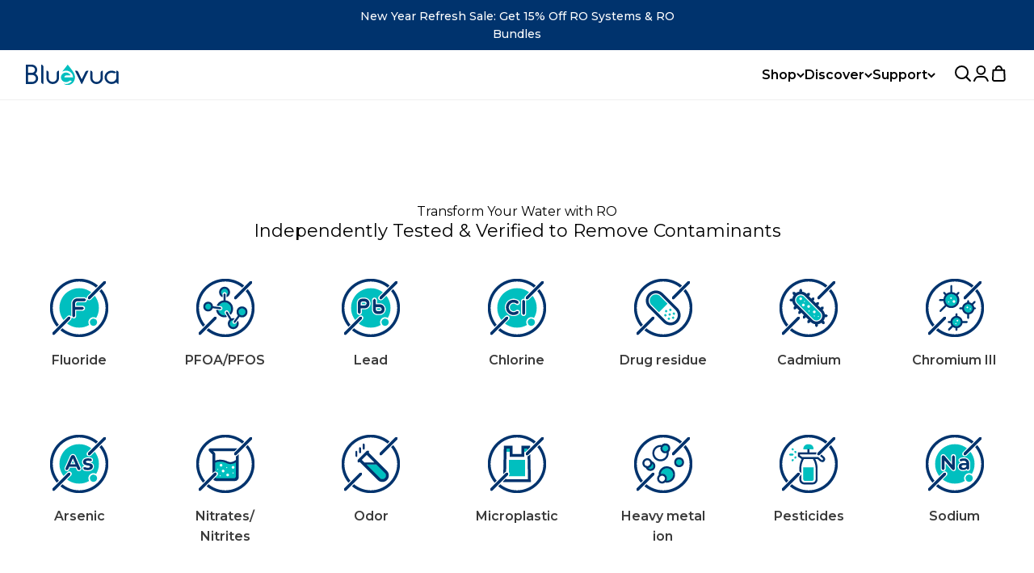

--- FILE ---
content_type: text/html; charset=utf-8
request_url: https://bluevua.com/
body_size: 75015
content:
<!doctype html>

<html class="no-js" lang="en" dir="ltr">
  <head>
    <meta name="google-site-verification" content="CziLdnquXQaiFRLvWCH8xsPh8Vr_vsr6CSjM8KMhaNA" />
    <meta charset="utf-8">
    <meta name="viewport" content="width=device-width, initial-scale=1.0, height=device-height, minimum-scale=1.0, maximum-scale=1.0">
    <meta name="theme-color" content="#ffffff">

    <title>Bluevua | Countertop Reverse Osmosis Water System</title><meta name="description" content="Transform your hydration routine with Bluevua&#39;s innovative countertop reverse osmosis water purifier. Tested and verified to remove numerous harmful contaminants from your water."><link rel="canonical" href="https://bluevua.com/"><link rel="shortcut icon" href="//bluevua.com/cdn/shop/files/ico.png?v=1715841506&width=96">
      <link rel="apple-touch-icon" href="//bluevua.com/cdn/shop/files/ico.png?v=1715841506&width=180"><link rel="preconnect" href="https://cdn.shopify.com">
    <link rel="preconnect" href="https://fonts.shopifycdn.com" crossorigin>
    <link rel="dns-prefetch" href="https://productreviews.shopifycdn.com"><link rel="preload" href="//bluevua.com/cdn/fonts/montserrat/montserrat_n7.3c434e22befd5c18a6b4afadb1e3d77c128c7939.woff2" as="font" type="font/woff2" crossorigin><link rel="preload" href="//bluevua.com/cdn/fonts/montserrat/montserrat_n4.81949fa0ac9fd2021e16436151e8eaa539321637.woff2" as="font" type="font/woff2" crossorigin><meta property="og:type" content="website">
  <meta property="og:title" content="Bluevua | Countertop Reverse Osmosis Water System"><meta property="og:image" content="http://bluevua.com/cdn/shop/files/7f7e04bc10fb027348c5072efa2661e6.jpg?v=1719216635&width=2048">
  <meta property="og:image:secure_url" content="https://bluevua.com/cdn/shop/files/7f7e04bc10fb027348c5072efa2661e6.jpg?v=1719216635&width=2048">
  <meta property="og:image:width" content="1200">
  <meta property="og:image:height" content="628"><meta property="og:description" content="Transform your hydration routine with Bluevua&#39;s innovative countertop reverse osmosis water purifier. Tested and verified to remove numerous harmful contaminants from your water."><meta property="og:url" content="https://bluevua.com/">
<meta property="og:site_name" content="Bluevua"><meta name="twitter:card" content="summary"><meta name="twitter:title" content="Bluevua | Countertop Reverse Osmosis Water System">
  <meta name="twitter:description" content="Transform your hydration routine with Bluevua&#39;s innovative countertop reverse osmosis water purifier. Tested and verified to remove numerous harmful contaminants from your water."><meta name="twitter:image" content="https://bluevua.com/cdn/shop/files/7f7e04bc10fb027348c5072efa2661e6.jpg?crop=center&height=1200&v=1719216635&width=1200">
  <meta name="twitter:image:alt" content="">


  <script type="application/ld+json">
  {
    "@context": "https://schema.org",
    "@type": "BreadcrumbList",
  "itemListElement": [{
      "@type": "ListItem",
      "position": 1,
      "name": "Home",
      "item": "https://bluevua.com"
    }]
  }
  </script>

<script type="application/ld+json">
  [
    {
      "@context": "https://schema.org",
      "@type": "WebSite",
      "name": "Bluevua",
      "url": "https:\/\/bluevua.com",
      "potentialAction": {
        "@type": "SearchAction",
        "target": "https:\/\/bluevua.com\/search?q={search_term_string}",
        "query-input": "required name=search_term_string"
      }
    },
    {
      "@context": "https://schema.org",
      "@type": "Organization",
      "name": "Bluevua","logo": "https:\/\/bluevua.com\/cdn\/shop\/files\/Bluevualogo_slogan.png?v=1719216452\u0026width=1400","description": "We created Bluevua®  because we believe there is an easier, cleaner way to hydrate for all.","slogan": "Clean, Convenient Hydration","sameAs": ["https:\/\/www.facebook.com\/Bluevua\/","https:\/\/www.instagram.com\/bluevua\/","https:\/\/twitter.com\/Bluevua93470","https:\/\/www.youtube.com\/@bluevuawater6744"],"url": "https:\/\/bluevua.com"
    }
  ]
  </script><style>/* Typography (heading) */
  @font-face {
  font-family: Montserrat;
  font-weight: 700;
  font-style: normal;
  font-display: fallback;
  src: url("//bluevua.com/cdn/fonts/montserrat/montserrat_n7.3c434e22befd5c18a6b4afadb1e3d77c128c7939.woff2") format("woff2"),
       url("//bluevua.com/cdn/fonts/montserrat/montserrat_n7.5d9fa6e2cae713c8fb539a9876489d86207fe957.woff") format("woff");
}

@font-face {
  font-family: Montserrat;
  font-weight: 700;
  font-style: italic;
  font-display: fallback;
  src: url("//bluevua.com/cdn/fonts/montserrat/montserrat_i7.a0d4a463df4f146567d871890ffb3c80408e7732.woff2") format("woff2"),
       url("//bluevua.com/cdn/fonts/montserrat/montserrat_i7.f6ec9f2a0681acc6f8152c40921d2a4d2e1a2c78.woff") format("woff");
}

/* Typography (body) */
  @font-face {
  font-family: Montserrat;
  font-weight: 400;
  font-style: normal;
  font-display: fallback;
  src: url("//bluevua.com/cdn/fonts/montserrat/montserrat_n4.81949fa0ac9fd2021e16436151e8eaa539321637.woff2") format("woff2"),
       url("//bluevua.com/cdn/fonts/montserrat/montserrat_n4.a6c632ca7b62da89c3594789ba828388aac693fe.woff") format("woff");
}

@font-face {
  font-family: Montserrat;
  font-weight: 400;
  font-style: italic;
  font-display: fallback;
  src: url("//bluevua.com/cdn/fonts/montserrat/montserrat_i4.5a4ea298b4789e064f62a29aafc18d41f09ae59b.woff2") format("woff2"),
       url("//bluevua.com/cdn/fonts/montserrat/montserrat_i4.072b5869c5e0ed5b9d2021e4c2af132e16681ad2.woff") format("woff");
}

@font-face {
  font-family: Montserrat;
  font-weight: 700;
  font-style: normal;
  font-display: fallback;
  src: url("//bluevua.com/cdn/fonts/montserrat/montserrat_n7.3c434e22befd5c18a6b4afadb1e3d77c128c7939.woff2") format("woff2"),
       url("//bluevua.com/cdn/fonts/montserrat/montserrat_n7.5d9fa6e2cae713c8fb539a9876489d86207fe957.woff") format("woff");
}

@font-face {
  font-family: Montserrat;
  font-weight: 700;
  font-style: italic;
  font-display: fallback;
  src: url("//bluevua.com/cdn/fonts/montserrat/montserrat_i7.a0d4a463df4f146567d871890ffb3c80408e7732.woff2") format("woff2"),
       url("//bluevua.com/cdn/fonts/montserrat/montserrat_i7.f6ec9f2a0681acc6f8152c40921d2a4d2e1a2c78.woff") format("woff");
}

:root {
    /**
     * ---------------------------------------------------------------------
     * SPACING VARIABLES
     *
     * We are using a spacing inspired from frameworks like Tailwind CSS.
     * ---------------------------------------------------------------------
     */
    --spacing-0-5: 0.125rem; /* 2px */
    --spacing-1: 0.25rem; /* 4px */
    --spacing-1-5: 0.375rem; /* 6px */
    --spacing-2: 0.5rem; /* 8px */
    --spacing-2-5: 0.625rem; /* 10px */
    --spacing-3: 0.75rem; /* 12px */
    --spacing-3-5: 0.875rem; /* 14px */
    --spacing-4: 1rem; /* 16px */
    --spacing-4-5: 1.125rem; /* 18px */
    --spacing-5: 1.25rem; /* 20px */
    --spacing-5-5: 1.375rem; /* 22px */
    --spacing-6: 1.5rem; /* 24px */
    --spacing-6-5: 1.625rem; /* 26px */
    --spacing-7: 1.75rem; /* 28px */
    --spacing-7-5: 1.875rem; /* 30px */
    --spacing-8: 2rem; /* 32px */
    --spacing-8-5: 2.125rem; /* 34px */
    --spacing-9: 2.25rem; /* 36px */
    --spacing-9-5: 2.375rem; /* 38px */
    --spacing-10: 2.5rem; /* 40px */
    --spacing-11: 2.75rem; /* 44px */
    --spacing-12: 3rem; /* 48px */
    --spacing-14: 3.5rem; /* 56px */
    --spacing-16: 4rem; /* 64px */
    --spacing-18: 4.5rem; /* 72px */
    --spacing-20: 5rem; /* 80px */
    --spacing-24: 6rem; /* 96px */
    --spacing-28: 7rem; /* 112px */
    --spacing-32: 8rem; /* 128px */
    --spacing-36: 9rem; /* 144px */
    --spacing-40: 10rem; /* 160px */
    --spacing-44: 11rem; /* 176px */
    --spacing-48: 12rem; /* 192px */
    --spacing-52: 13rem; /* 208px */
    --spacing-56: 14rem; /* 224px */
    --spacing-60: 15rem; /* 240px */
    --spacing-64: 16rem; /* 256px */
    --spacing-72: 18rem; /* 288px */
    --spacing-80: 20rem; /* 320px */
    --spacing-96: 24rem; /* 384px */

    /* Container */
    --container-max-width: 1600px;
    --container-narrow-max-width: 1350px;
    --container-gutter: var(--spacing-5);
    --section-outer-spacing-block: var(--spacing-10);
    --section-inner-max-spacing-block: var(--spacing-9);
    --section-inner-spacing-inline: var(--container-gutter);
    --section-stack-spacing-block: var(--spacing-8);

    /* Grid gutter */
    --grid-gutter: var(--spacing-5);

    /* Product list settings */
    --product-list-row-gap: var(--spacing-8);
    --product-list-column-gap: var(--grid-gutter);

    /* Form settings */
    --input-gap: var(--spacing-2);
    --input-height: 3rem;
    --input-padding-inline: var(--spacing-4);

    /* Other sizes */
    --sticky-area-height: calc(var(--sticky-announcement-bar-enabled, 0) * var(--announcement-bar-height, 0px) + var(--sticky-header-enabled, 0) * var(--header-height, 0px));

    /* RTL support */
    --transform-logical-flip: 1;
    --transform-origin-start: left;
    --transform-origin-end: right;

    /**
     * ---------------------------------------------------------------------
     * TYPOGRAPHY
     * ---------------------------------------------------------------------
     */

    /* Font properties */
    --heading-font-family: Montserrat, sans-serif;
    --heading-font-weight: 700;
    --heading-font-style: normal;
    --heading-text-transform: normal;
    --heading-letter-spacing: -0.02em;
    --text-font-family: Montserrat, sans-serif;
    --text-font-weight: 400;
    --text-font-style: normal;
    --text-letter-spacing: 0.0em;

    /* Font sizes */
    --text-h0: 2.75rem;
    --text-h1: 2rem;
    --text-h2: 1.75rem;
    --text-h3: 1.375rem;
    --text-h4: 1.125rem;
    --text-h5: 1.125rem;
    --text-h6: 1rem;
    --text-xs: 0.6875rem;
    --text-sm: 0.75rem;
    --text-base: 0.875rem;
    --text-lg: 1.125rem;

    /**
     * ---------------------------------------------------------------------
     * COLORS
     * ---------------------------------------------------------------------
     */

    /* Color settings */--accent: 0 0 0;
    --text-primary: 0 0 0;
    --background-primary: 255 255 255;
    --dialog-background: 255 255 255;
    --border-color: var(--text-color, var(--text-primary)) / 0.12;

    /* Button colors */
    --button-background-primary: 0 0 0;
    --button-text-primary: 255 255 255;
    --button-background-secondary: 0 51 109;
    --button-text-secondary: 255 255 255;

    /* Status colors */
    --success-background: 224 244 232;
    --success-text: 0 163 65;
    --warning-background: 224 230 237;
    --warning-text: 0 50 106;
    --error-background: 254 231 231;
    --error-text: 248 58 58;

    /* Product colors */
    --on-sale-text: 20 20 20;
    --on-sale-badge-background: 20 20 20;
    --on-sale-badge-text: 255 255 255;
    --sold-out-badge-background: 0 0 0;
    --sold-out-badge-text: 255 255 255;
    --primary-badge-background: 128 60 238;
    --primary-badge-text: 255 255 255;
    --star-color: 255 134 98;
    --product-card-background: 255 255 255;
    --product-card-text: 26 26 26;

    /* Header colors */
    --header-background: 255 255 255;
    --header-text: 0 0 0;

    /* Footer colors */
    --footer-background: 248 249 250;
    --footer-text: 0 0 0;

    /* Rounded variables (used for border radius) */
    --rounded-xs: 0.25rem;
    --rounded-sm: 0.3125rem;
    --rounded: 0.625rem;
    --rounded-lg: 1.25rem;
    --rounded-full: 9999px;

    --rounded-button: 3.75rem;
    --rounded-input: 0.625rem;

    /* Box shadow */
    --shadow-sm: 0 2px 8px rgb(var(--text-primary) / 0.0);
    --shadow: 0 5px 15px rgb(var(--text-primary) / 0.0);
    --shadow-md: 0 5px 30px rgb(var(--text-primary) / 0.0);
    --shadow-block: -32px -32px 50px rgb(var(--text-primary) / 0.0);

    /**
     * ---------------------------------------------------------------------
     * OTHER
     * ---------------------------------------------------------------------
     */

    --cursor-close-svg-url: url(//bluevua.com/cdn/shop/t/29/assets/cursor-close.svg?v=147174565022153725511744618877);
    --cursor-zoom-in-svg-url: url(//bluevua.com/cdn/shop/t/29/assets/cursor-zoom-in.svg?v=154953035094101115921744618877);
    --cursor-zoom-out-svg-url: url(//bluevua.com/cdn/shop/t/29/assets/cursor-zoom-out.svg?v=16155520337305705181744618877);
    --checkmark-svg-url: url(//bluevua.com/cdn/shop/t/29/assets/checkmark.svg?v=77552481021870063511744618877);
  }

  [dir="rtl"]:root {
    /* RTL support */
    --transform-logical-flip: -1;
    --transform-origin-start: right;
    --transform-origin-end: left;
  }

  @media screen and (min-width: 700px) {
    :root {
      /* Typography (font size) */
      --text-h0: 3.5rem;
      --text-h1: 2.5rem;
      --text-h2: 2rem;
      --text-h3: 1.625rem;
      --text-h4: 1.375rem;
      --text-h5: 1.125rem;
      --text-h6: 1rem;

      --text-xs: 0.75rem;
      --text-sm: 0.875rem;
      --text-base: 1.0rem;
      --text-lg: 1.25rem;

      /* Spacing */
      --container-gutter: 2rem;
      --section-outer-spacing-block: var(--spacing-14);
      --section-inner-max-spacing-block: var(--spacing-10);
      --section-inner-spacing-inline: var(--spacing-10);
      --section-stack-spacing-block: var(--spacing-12);

      /* Grid gutter */
      --grid-gutter: var(--spacing-6);

      /* Product list settings */
      --product-list-row-gap: var(--spacing-12);

      /* Form settings */
      --input-gap: 1rem;
      --input-height: 3rem;
      --input-padding-inline: var(--spacing-5);
    }
  }

  @media screen and (min-width: 1000px) {
    :root {
      /* Spacing settings */
      --container-gutter: var(--spacing-12);
      --section-outer-spacing-block: var(--spacing-16);
      --section-inner-max-spacing-block: var(--spacing-14);
      --section-inner-spacing-inline: var(--spacing-14);
      --section-stack-spacing-block: var(--spacing-12);
    }
  }

  @media screen and (min-width: 1150px) {
    :root {
      /* Spacing settings */
      --container-gutter: var(--spacing-12);
      --section-outer-spacing-block: var(--spacing-16);
      --section-inner-max-spacing-block: var(--spacing-14);
      --section-inner-spacing-inline: var(--spacing-14);
      --section-stack-spacing-block: var(--spacing-12);
    }
  }

  @media screen and (min-width: 1400px) {
    :root {
      /* Typography (font size) */
      --text-h0: 4.5rem;
      --text-h1: 3.5rem;
      --text-h2: 2.75rem;
      --text-h3: 2rem;
      --text-h4: 1.75rem;
      --text-h5: 1.375rem;
      --text-h6: 1.25rem;

      --section-outer-spacing-block: var(--spacing-20);
      --section-inner-max-spacing-block: var(--spacing-16);
      --section-inner-spacing-inline: var(--spacing-16);
    }
  }

  @media screen and (min-width: 1600px) {
    :root {
      --section-outer-spacing-block: var(--spacing-20);
      --section-inner-max-spacing-block: var(--spacing-18);
      --section-inner-spacing-inline: var(--spacing-18);
    }
  }

  /**
   * ---------------------------------------------------------------------
   * LIQUID DEPENDANT CSS
   *
   * Our main CSS is Liquid free, but some very specific features depend on
   * theme settings, so we have them here
   * ---------------------------------------------------------------------
   */@media screen and (pointer: fine) {
        .button:not([disabled]):hover, .btn:not([disabled]):hover, .shopify-payment-button__button--unbranded:not([disabled]):hover {
          --button-background-opacity: 0.85;
        }

        .button--subdued:not([disabled]):hover {
          --button-background: var(--text-color) / .05 !important;
        }
      }</style><style>
    :root{
        /* 文本 */
        --yg-text-primary: #141414;
        --yg-text-secondary: #737373;

        /* 按钮 */
        --yg-btn-primary: #00336D;
        --yg-btn-primary-hover: #2f5887;
        --yg-btn-secondary: #fff;
        --yg-btn-secondary-hover: #000;

        /* Font sizes */
        --heading-font-weight: 600;
        --text-h0: 2.5rem;
        --text-h1: 2.25rem;
        --text-h2: 2rem;
        --text-h3: 1.5rem;
        --text-h4: 1.5rem;
        --text-h5: 1.375rem;
        --text-h6: 1.125rem;
        --text-xs: 0.75rem;
        --text-sm: 0.75rem;
        --text-base: 0.875rem;
        --text-lg: 1.125rem;
        --text-xl: 1rem;

        /* Spacing */
        --container-gutter: 1.25rem;
        --section-outer-spacing-block: var(--spacing-12);
        --section-inner-max-spacing-block: var(--spacing-9);
        --section-inner-spacing-inline: var(--container-gutter);
        --section-stack-spacing-block: var(--spacing-8);
    }

    @media screen and (min-width: 700px) {
      :root {
        /* Typography (font size) */
        --text-h0: 2.5rem;
        --text-h1: 2.25rem;
        --text-h2: 2rem;
        --text-h3: 1.625rem;
        --text-h4: 1.375rem;
        --text-h5: 1.125rem;
        --text-h6: 1rem;

        --text-xs: 0.75rem;
        --text-sm: 0.875rem;
        --text-base: 1.0rem;
        --text-lg: 1.25rem;
        --text-xl: 1.375rem;

        /* Spacing */
        --container-gutter: 2rem;
        --section-outer-spacing-block: var(--spacing-16);
        --section-inner-max-spacing-block: var(--spacing-10);
        --section-inner-spacing-inline: var(--spacing-10);
        --section-stack-spacing-block: var(--spacing-11);
      }
    }

    @media screen and (min-width: 1400px) {
      :root {
        /* Typography (font size) */
        --text-h0: 3.5rem;
        --text-h1: 3rem;
        --text-h2: 2.75rem;
        --text-h3: 2rem;
        --text-h4: 1.5rem;
        --text-h5: 1.375rem;
        --text-h6: 1.125rem;

        /* Spacing */
        --container-gutter: 5rem;
        --section-outer-spacing-block: var(--spacing-20);
        --section-inner-max-spacing-block: var(--spacing-16);
        --section-inner-spacing-inline: var(--spacing-16);
        --section-stack-spacing-block: var(--spacing-12);
      }
    }


    .heading, .h0, .h1, .h2, .h3, .h4, .h5, .h6, .prose :is(h1, h2, h3, h4, h5, h6) {
      font-family: var(--heading-font-family);
      font-weight: var(--heading-font-weight);
      font-style: var(--heading-font-style);
      letter-spacing: var(--heading-letter-spacing);
      text-transform: var(--heading-text-transform);
      overflow-wrap: anywhere;
    }
            
</style><script>
  document.documentElement.classList.replace('no-js', 'js');

  // This allows to expose several variables to the global scope, to be used in scripts
  window.themeVariables = {
    settings: {
      showPageTransition: false,
      headingApparition: "split_fade",
      pageType: "index",
      moneyFormat: "${{amount}}",
      moneyWithCurrencyFormat: "${{amount}} USD",
      currencyCodeEnabled: false,
      cartType: "drawer",
      showDiscount: true,
      discountMode: "saving"
    },

    strings: {
      accessibilityClose: "Close",
      accessibilityNext: "Next",
      accessibilityPrevious: "Previous",
      addToCartButton: "Add to cart",
      soldOutButton: "Sold out",
      preOrderButton: "Pre-order",
      unavailableButton: "Unavailable",
      closeGallery: "Close gallery",
      zoomGallery: "Zoom",
      errorGallery: "Image cannot be loaded",
      soldOutBadge: "Sold out",
      discountBadge: "Save @@",
      sku: "SKU:",
      searchNoResults: "No results could be found.",
      addOrderNote: "Add order note",
      editOrderNote: "Edit order note",
      shippingEstimatorNoResults: "Sorry, we do not ship to your address.",
      shippingEstimatorOneResult: "There is one shipping rate for your address:",
      shippingEstimatorMultipleResults: "There are several shipping rates for your address:",
      shippingEstimatorError: "One or more error occurred while retrieving shipping rates:"
    },

    breakpoints: {
      'sm': 'screen and (min-width: 700px)',
      'md': 'screen and (min-width: 1000px)',
      'lg': 'screen and (min-width: 1150px)',
      'xl': 'screen and (min-width: 1400px)',

      'sm-max': 'screen and (max-width: 699px)',
      'md-max': 'screen and (max-width: 999px)',
      'lg-max': 'screen and (max-width: 1149px)',
      'xl-max': 'screen and (max-width: 1399px)'
    }
  };// For detecting native share
  document.documentElement.classList.add(`native-share--${navigator.share ? 'enabled' : 'disabled'}`);</script><script src="//bluevua.com/cdn/shop/t/29/assets/swiper-bundle.min.js?v=48682873215788595591744618784" async></script>
    <script type="module" src="//bluevua.com/cdn/shop/t/29/assets/vendor.min.js?v=52426788336887041471744618786"></script>
    <script type="module" src="//bluevua.com/cdn/shop/t/29/assets/theme.js?v=99785929947542284341745979608"></script>
    <script type="module" src="//bluevua.com/cdn/shop/t/29/assets/sections.js?v=145593907641137752621745979609"></script>
    <script src="//bluevua.com/cdn/shop/t/29/assets/yg-script.js?v=31541330419464536631744618787" defer></script>

    <script>window.performance && window.performance.mark && window.performance.mark('shopify.content_for_header.start');</script><meta id="shopify-digital-wallet" name="shopify-digital-wallet" content="/68734025956/digital_wallets/dialog">
<meta name="shopify-checkout-api-token" content="144cc8408f7a54076c7d042b4ef87d14">
<meta id="in-context-paypal-metadata" data-shop-id="68734025956" data-venmo-supported="false" data-environment="production" data-locale="en_US" data-paypal-v4="true" data-currency="USD">
<link rel="alternate" hreflang="x-default" href="https://bluevua.com/">
<link rel="alternate" hreflang="en" href="https://bluevua.com/">
<link rel="alternate" hreflang="de" href="https://bluevua.com/de">
<link rel="alternate" hreflang="th" href="https://bluevua.com/th">
<script async="async" src="/checkouts/internal/preloads.js?locale=en-US"></script>
<script id="shopify-features" type="application/json">{"accessToken":"144cc8408f7a54076c7d042b4ef87d14","betas":["rich-media-storefront-analytics"],"domain":"bluevua.com","predictiveSearch":true,"shopId":68734025956,"locale":"en"}</script>
<script>var Shopify = Shopify || {};
Shopify.shop = "1973ee-88.myshopify.com";
Shopify.locale = "en";
Shopify.currency = {"active":"USD","rate":"1.0"};
Shopify.country = "US";
Shopify.theme = {"name":"Bluevua - release(4.14) - By YiguoTech","id":146904285412,"schema_name":"Impact","schema_version":"5.2.0","theme_store_id":1190,"role":"main"};
Shopify.theme.handle = "null";
Shopify.theme.style = {"id":null,"handle":null};
Shopify.cdnHost = "bluevua.com/cdn";
Shopify.routes = Shopify.routes || {};
Shopify.routes.root = "/";</script>
<script type="module">!function(o){(o.Shopify=o.Shopify||{}).modules=!0}(window);</script>
<script>!function(o){function n(){var o=[];function n(){o.push(Array.prototype.slice.apply(arguments))}return n.q=o,n}var t=o.Shopify=o.Shopify||{};t.loadFeatures=n(),t.autoloadFeatures=n()}(window);</script>
<script id="shop-js-analytics" type="application/json">{"pageType":"index"}</script>
<script defer="defer" async type="module" src="//bluevua.com/cdn/shopifycloud/shop-js/modules/v2/client.init-shop-cart-sync_BT-GjEfc.en.esm.js"></script>
<script defer="defer" async type="module" src="//bluevua.com/cdn/shopifycloud/shop-js/modules/v2/chunk.common_D58fp_Oc.esm.js"></script>
<script defer="defer" async type="module" src="//bluevua.com/cdn/shopifycloud/shop-js/modules/v2/chunk.modal_xMitdFEc.esm.js"></script>
<script type="module">
  await import("//bluevua.com/cdn/shopifycloud/shop-js/modules/v2/client.init-shop-cart-sync_BT-GjEfc.en.esm.js");
await import("//bluevua.com/cdn/shopifycloud/shop-js/modules/v2/chunk.common_D58fp_Oc.esm.js");
await import("//bluevua.com/cdn/shopifycloud/shop-js/modules/v2/chunk.modal_xMitdFEc.esm.js");

  window.Shopify.SignInWithShop?.initShopCartSync?.({"fedCMEnabled":true,"windoidEnabled":true});

</script>
<script>(function() {
  var isLoaded = false;
  function asyncLoad() {
    if (isLoaded) return;
    isLoaded = true;
    var urls = ["https:\/\/admin.revenuehunt.com\/embed.js?shop=1973ee-88.myshopify.com","https:\/\/bluevua.ladesk.com\/plugins\/ShopifyWithChatButton\/shopify.php?ac=getCode\u0026shop=1973ee-88.myshopify.com","https:\/\/dr4qe3ddw9y32.cloudfront.net\/awin-shopify-integration-code.js?aid=117113\u0026v=shopifyApp_5.2.1\u0026ts=1750215515776\u0026shop=1973ee-88.myshopify.com"];
    for (var i = 0; i < urls.length; i++) {
      var s = document.createElement('script');
      s.type = 'text/javascript';
      s.async = true;
      s.src = urls[i];
      var x = document.getElementsByTagName('script')[0];
      x.parentNode.insertBefore(s, x);
    }
  };
  if(window.attachEvent) {
    window.attachEvent('onload', asyncLoad);
  } else {
    window.addEventListener('load', asyncLoad, false);
  }
})();</script>
<script id="__st">var __st={"a":68734025956,"offset":-28800,"reqid":"b8d13b73-98d1-4a17-bbe3-fc5655c5f505-1769237366","pageurl":"bluevua.com\/?tt_campaignid=1849950138579121\u0026utm_source=tiktok\u0026utm_id=1849950138579121\u0026utm_campaign=EMW3_TK_Sales_Promo_RT_US\u0026utm_medium=paid\u0026ttclid=[base64]","u":"0172ddc780e6","p":"home"};</script>
<script>window.ShopifyPaypalV4VisibilityTracking = true;</script>
<script id="captcha-bootstrap">!function(){'use strict';const t='contact',e='account',n='new_comment',o=[[t,t],['blogs',n],['comments',n],[t,'customer']],c=[[e,'customer_login'],[e,'guest_login'],[e,'recover_customer_password'],[e,'create_customer']],r=t=>t.map((([t,e])=>`form[action*='/${t}']:not([data-nocaptcha='true']) input[name='form_type'][value='${e}']`)).join(','),a=t=>()=>t?[...document.querySelectorAll(t)].map((t=>t.form)):[];function s(){const t=[...o],e=r(t);return a(e)}const i='password',u='form_key',d=['recaptcha-v3-token','g-recaptcha-response','h-captcha-response',i],f=()=>{try{return window.sessionStorage}catch{return}},m='__shopify_v',_=t=>t.elements[u];function p(t,e,n=!1){try{const o=window.sessionStorage,c=JSON.parse(o.getItem(e)),{data:r}=function(t){const{data:e,action:n}=t;return t[m]||n?{data:e,action:n}:{data:t,action:n}}(c);for(const[e,n]of Object.entries(r))t.elements[e]&&(t.elements[e].value=n);n&&o.removeItem(e)}catch(o){console.error('form repopulation failed',{error:o})}}const l='form_type',E='cptcha';function T(t){t.dataset[E]=!0}const w=window,h=w.document,L='Shopify',v='ce_forms',y='captcha';let A=!1;((t,e)=>{const n=(g='f06e6c50-85a8-45c8-87d0-21a2b65856fe',I='https://cdn.shopify.com/shopifycloud/storefront-forms-hcaptcha/ce_storefront_forms_captcha_hcaptcha.v1.5.2.iife.js',D={infoText:'Protected by hCaptcha',privacyText:'Privacy',termsText:'Terms'},(t,e,n)=>{const o=w[L][v],c=o.bindForm;if(c)return c(t,g,e,D).then(n);var r;o.q.push([[t,g,e,D],n]),r=I,A||(h.body.append(Object.assign(h.createElement('script'),{id:'captcha-provider',async:!0,src:r})),A=!0)});var g,I,D;w[L]=w[L]||{},w[L][v]=w[L][v]||{},w[L][v].q=[],w[L][y]=w[L][y]||{},w[L][y].protect=function(t,e){n(t,void 0,e),T(t)},Object.freeze(w[L][y]),function(t,e,n,w,h,L){const[v,y,A,g]=function(t,e,n){const i=e?o:[],u=t?c:[],d=[...i,...u],f=r(d),m=r(i),_=r(d.filter((([t,e])=>n.includes(e))));return[a(f),a(m),a(_),s()]}(w,h,L),I=t=>{const e=t.target;return e instanceof HTMLFormElement?e:e&&e.form},D=t=>v().includes(t);t.addEventListener('submit',(t=>{const e=I(t);if(!e)return;const n=D(e)&&!e.dataset.hcaptchaBound&&!e.dataset.recaptchaBound,o=_(e),c=g().includes(e)&&(!o||!o.value);(n||c)&&t.preventDefault(),c&&!n&&(function(t){try{if(!f())return;!function(t){const e=f();if(!e)return;const n=_(t);if(!n)return;const o=n.value;o&&e.removeItem(o)}(t);const e=Array.from(Array(32),(()=>Math.random().toString(36)[2])).join('');!function(t,e){_(t)||t.append(Object.assign(document.createElement('input'),{type:'hidden',name:u})),t.elements[u].value=e}(t,e),function(t,e){const n=f();if(!n)return;const o=[...t.querySelectorAll(`input[type='${i}']`)].map((({name:t})=>t)),c=[...d,...o],r={};for(const[a,s]of new FormData(t).entries())c.includes(a)||(r[a]=s);n.setItem(e,JSON.stringify({[m]:1,action:t.action,data:r}))}(t,e)}catch(e){console.error('failed to persist form',e)}}(e),e.submit())}));const S=(t,e)=>{t&&!t.dataset[E]&&(n(t,e.some((e=>e===t))),T(t))};for(const o of['focusin','change'])t.addEventListener(o,(t=>{const e=I(t);D(e)&&S(e,y())}));const B=e.get('form_key'),M=e.get(l),P=B&&M;t.addEventListener('DOMContentLoaded',(()=>{const t=y();if(P)for(const e of t)e.elements[l].value===M&&p(e,B);[...new Set([...A(),...v().filter((t=>'true'===t.dataset.shopifyCaptcha))])].forEach((e=>S(e,t)))}))}(h,new URLSearchParams(w.location.search),n,t,e,['guest_login'])})(!0,!0)}();</script>
<script integrity="sha256-4kQ18oKyAcykRKYeNunJcIwy7WH5gtpwJnB7kiuLZ1E=" data-source-attribution="shopify.loadfeatures" defer="defer" src="//bluevua.com/cdn/shopifycloud/storefront/assets/storefront/load_feature-a0a9edcb.js" crossorigin="anonymous"></script>
<script data-source-attribution="shopify.dynamic_checkout.dynamic.init">var Shopify=Shopify||{};Shopify.PaymentButton=Shopify.PaymentButton||{isStorefrontPortableWallets:!0,init:function(){window.Shopify.PaymentButton.init=function(){};var t=document.createElement("script");t.src="https://bluevua.com/cdn/shopifycloud/portable-wallets/latest/portable-wallets.en.js",t.type="module",document.head.appendChild(t)}};
</script>
<script data-source-attribution="shopify.dynamic_checkout.buyer_consent">
  function portableWalletsHideBuyerConsent(e){var t=document.getElementById("shopify-buyer-consent"),n=document.getElementById("shopify-subscription-policy-button");t&&n&&(t.classList.add("hidden"),t.setAttribute("aria-hidden","true"),n.removeEventListener("click",e))}function portableWalletsShowBuyerConsent(e){var t=document.getElementById("shopify-buyer-consent"),n=document.getElementById("shopify-subscription-policy-button");t&&n&&(t.classList.remove("hidden"),t.removeAttribute("aria-hidden"),n.addEventListener("click",e))}window.Shopify?.PaymentButton&&(window.Shopify.PaymentButton.hideBuyerConsent=portableWalletsHideBuyerConsent,window.Shopify.PaymentButton.showBuyerConsent=portableWalletsShowBuyerConsent);
</script>
<script data-source-attribution="shopify.dynamic_checkout.cart.bootstrap">document.addEventListener("DOMContentLoaded",(function(){function t(){return document.querySelector("shopify-accelerated-checkout-cart, shopify-accelerated-checkout")}if(t())Shopify.PaymentButton.init();else{new MutationObserver((function(e,n){t()&&(Shopify.PaymentButton.init(),n.disconnect())})).observe(document.body,{childList:!0,subtree:!0})}}));
</script>
<link id="shopify-accelerated-checkout-styles" rel="stylesheet" media="screen" href="https://bluevua.com/cdn/shopifycloud/portable-wallets/latest/accelerated-checkout-backwards-compat.css" crossorigin="anonymous">
<style id="shopify-accelerated-checkout-cart">
        #shopify-buyer-consent {
  margin-top: 1em;
  display: inline-block;
  width: 100%;
}

#shopify-buyer-consent.hidden {
  display: none;
}

#shopify-subscription-policy-button {
  background: none;
  border: none;
  padding: 0;
  text-decoration: underline;
  font-size: inherit;
  cursor: pointer;
}

#shopify-subscription-policy-button::before {
  box-shadow: none;
}

      </style>

<script>window.performance && window.performance.mark && window.performance.mark('shopify.content_for_header.end');</script>
<link href="//bluevua.com/cdn/shop/t/29/assets/swiper-bundle.min.css?v=108802490562650020801744618784" rel="stylesheet" type="text/css" media="all" /><link href="//bluevua.com/cdn/shop/t/29/assets/theme.css?v=40992051863536228701744618785" rel="stylesheet" type="text/css" media="all" /><link href="//bluevua.com/cdn/shop/t/29/assets/yg-style.css?v=36894007364104923001744959327" rel="stylesheet" type="text/css" media="all" /><!-- BEGIN app block: shopify://apps/klaviyo-email-marketing-sms/blocks/klaviyo-onsite-embed/2632fe16-c075-4321-a88b-50b567f42507 -->












  <script async src="https://static.klaviyo.com/onsite/js/ULQLnj/klaviyo.js?company_id=ULQLnj"></script>
  <script>!function(){if(!window.klaviyo){window._klOnsite=window._klOnsite||[];try{window.klaviyo=new Proxy({},{get:function(n,i){return"push"===i?function(){var n;(n=window._klOnsite).push.apply(n,arguments)}:function(){for(var n=arguments.length,o=new Array(n),w=0;w<n;w++)o[w]=arguments[w];var t="function"==typeof o[o.length-1]?o.pop():void 0,e=new Promise((function(n){window._klOnsite.push([i].concat(o,[function(i){t&&t(i),n(i)}]))}));return e}}})}catch(n){window.klaviyo=window.klaviyo||[],window.klaviyo.push=function(){var n;(n=window._klOnsite).push.apply(n,arguments)}}}}();</script>

  




  <script>
    window.klaviyoReviewsProductDesignMode = false
  </script>







<!-- END app block --><!-- BEGIN app block: shopify://apps/judge-me-reviews/blocks/judgeme_core/61ccd3b1-a9f2-4160-9fe9-4fec8413e5d8 --><!-- Start of Judge.me Core -->






<link rel="dns-prefetch" href="https://cdnwidget.judge.me">
<link rel="dns-prefetch" href="https://cdn.judge.me">
<link rel="dns-prefetch" href="https://cdn1.judge.me">
<link rel="dns-prefetch" href="https://api.judge.me">

<script data-cfasync='false' class='jdgm-settings-script'>window.jdgmSettings={"pagination":5,"disable_web_reviews":false,"badge_no_review_text":"No reviews","badge_n_reviews_text":"{{ average_rating_1_decimal }}","badge_star_color":"#FF8662","hide_badge_preview_if_no_reviews":true,"badge_hide_text":false,"enforce_center_preview_badge":false,"widget_title":"Customer Reviews","widget_open_form_text":"Write a review","widget_close_form_text":"Cancel review","widget_refresh_page_text":"Refresh page","widget_summary_text":"Based on {{ number_of_reviews }} review/reviews","widget_no_review_text":"Be the first to write a review","widget_name_field_text":"Display name","widget_verified_name_field_text":"Verified Name (public)","widget_name_placeholder_text":"Display name","widget_required_field_error_text":"This field is required.","widget_email_field_text":"Email address","widget_verified_email_field_text":"Verified Email (private, can not be edited)","widget_email_placeholder_text":"Your email address","widget_email_field_error_text":"Please enter a valid email address.","widget_rating_field_text":"Rating","widget_review_title_field_text":"Review Title","widget_review_title_placeholder_text":"Give your review a title","widget_review_body_field_text":"Review content","widget_review_body_placeholder_text":"Start writing here...","widget_pictures_field_text":"Picture/Video (optional)","widget_submit_review_text":"Submit Review","widget_submit_verified_review_text":"Submit Verified Review","widget_submit_success_msg_with_auto_publish":"Thank you! Please refresh the page in a few moments to see your review. You can remove or edit your review by logging into \u003ca href='https://judge.me/login' target='_blank' rel='nofollow noopener'\u003eJudge.me\u003c/a\u003e","widget_submit_success_msg_no_auto_publish":"Thank you! Your review will be published as soon as it is approved by the shop admin. You can remove or edit your review by logging into \u003ca href='https://judge.me/login' target='_blank' rel='nofollow noopener'\u003eJudge.me\u003c/a\u003e","widget_show_default_reviews_out_of_total_text":"Showing {{ n_reviews_shown }} out of {{ n_reviews }} reviews.","widget_show_all_link_text":"Show all","widget_show_less_link_text":"Show less","widget_author_said_text":"{{ reviewer_name }} said:","widget_days_text":"{{ n }} days ago","widget_weeks_text":"{{ n }} week/weeks ago","widget_months_text":"{{ n }} month/months ago","widget_years_text":"{{ n }} year/years ago","widget_yesterday_text":"Yesterday","widget_today_text":"Today","widget_replied_text":"\u003e\u003e {{ shop_name }} replied:","widget_read_more_text":"Read more","widget_reviewer_name_as_initial":"","widget_rating_filter_color":"#fbcd0a","widget_rating_filter_see_all_text":"See all reviews","widget_sorting_most_recent_text":"Most Recent","widget_sorting_highest_rating_text":"Highest Rating","widget_sorting_lowest_rating_text":"Lowest Rating","widget_sorting_with_pictures_text":"Only Pictures","widget_sorting_most_helpful_text":"Most Helpful","widget_open_question_form_text":"Ask a question","widget_reviews_subtab_text":"Reviews","widget_questions_subtab_text":"Questions","widget_question_label_text":"Question","widget_answer_label_text":"Answer","widget_question_placeholder_text":"Write your question here","widget_submit_question_text":"Submit Question","widget_question_submit_success_text":"Thank you for your question! We will notify you once it gets answered.","widget_star_color":"#1A1A1A","verified_badge_text":"Verified","verified_badge_bg_color":"","verified_badge_text_color":"","verified_badge_placement":"left-of-reviewer-name","widget_review_max_height":"","widget_hide_border":false,"widget_social_share":false,"widget_thumb":false,"widget_review_location_show":false,"widget_location_format":"","all_reviews_include_out_of_store_products":true,"all_reviews_out_of_store_text":"(out of store)","all_reviews_pagination":100,"all_reviews_product_name_prefix_text":"about","enable_review_pictures":true,"enable_question_anwser":false,"widget_theme":"default","review_date_format":"mm/dd/yyyy","default_sort_method":"most-recent","widget_product_reviews_subtab_text":"Product Reviews","widget_shop_reviews_subtab_text":"Shop Reviews","widget_other_products_reviews_text":"Reviews for other products","widget_store_reviews_subtab_text":"Store reviews","widget_no_store_reviews_text":"This store hasn't received any reviews yet","widget_web_restriction_product_reviews_text":"This product hasn't received any reviews yet","widget_no_items_text":"No items found","widget_show_more_text":"Show more","widget_write_a_store_review_text":"Write a Store Review","widget_other_languages_heading":"Reviews in Other Languages","widget_translate_review_text":"Translate review to {{ language }}","widget_translating_review_text":"Translating...","widget_show_original_translation_text":"Show original ({{ language }})","widget_translate_review_failed_text":"Review couldn't be translated.","widget_translate_review_retry_text":"Retry","widget_translate_review_try_again_later_text":"Try again later","show_product_url_for_grouped_product":false,"widget_sorting_pictures_first_text":"Pictures First","show_pictures_on_all_rev_page_mobile":false,"show_pictures_on_all_rev_page_desktop":false,"floating_tab_hide_mobile_install_preference":false,"floating_tab_button_name":"★ Reviews","floating_tab_title":"Let customers speak for us","floating_tab_button_color":"","floating_tab_button_background_color":"","floating_tab_url":"","floating_tab_url_enabled":false,"floating_tab_tab_style":"text","all_reviews_text_badge_text":"Customers rate us {{ shop.metafields.judgeme.all_reviews_rating | round: 1 }}/5 based on {{ shop.metafields.judgeme.all_reviews_count }} reviews.","all_reviews_text_badge_text_branded_style":"{{ shop.metafields.judgeme.all_reviews_rating | round: 1 }} out of 5 stars based on {{ shop.metafields.judgeme.all_reviews_count }} reviews","is_all_reviews_text_badge_a_link":false,"show_stars_for_all_reviews_text_badge":false,"all_reviews_text_badge_url":"","all_reviews_text_style":"branded","all_reviews_text_color_style":"judgeme_brand_color","all_reviews_text_color":"#108474","all_reviews_text_show_jm_brand":true,"featured_carousel_show_header":true,"featured_carousel_title":"Let customers speak for us","testimonials_carousel_title":"Customers are saying","videos_carousel_title":"Real customer stories","cards_carousel_title":"Customers are saying","featured_carousel_count_text":"from {{ n }} reviews","featured_carousel_add_link_to_all_reviews_page":false,"featured_carousel_url":"","featured_carousel_show_images":true,"featured_carousel_autoslide_interval":5,"featured_carousel_arrows_on_the_sides":false,"featured_carousel_height":250,"featured_carousel_width":80,"featured_carousel_image_size":0,"featured_carousel_image_height":250,"featured_carousel_arrow_color":"#eeeeee","verified_count_badge_style":"branded","verified_count_badge_orientation":"horizontal","verified_count_badge_color_style":"judgeme_brand_color","verified_count_badge_color":"#108474","is_verified_count_badge_a_link":false,"verified_count_badge_url":"","verified_count_badge_show_jm_brand":true,"widget_rating_preset_default":5,"widget_first_sub_tab":"product-reviews","widget_show_histogram":true,"widget_histogram_use_custom_color":false,"widget_pagination_use_custom_color":false,"widget_star_use_custom_color":true,"widget_verified_badge_use_custom_color":false,"widget_write_review_use_custom_color":false,"picture_reminder_submit_button":"Upload Pictures","enable_review_videos":false,"mute_video_by_default":false,"widget_sorting_videos_first_text":"Videos First","widget_review_pending_text":"Pending","featured_carousel_items_for_large_screen":3,"social_share_options_order":"Facebook,Twitter","remove_microdata_snippet":true,"disable_json_ld":false,"enable_json_ld_products":false,"preview_badge_show_question_text":false,"preview_badge_no_question_text":"No questions","preview_badge_n_question_text":"{{ number_of_questions }} question/questions","qa_badge_show_icon":false,"qa_badge_position":"same-row","remove_judgeme_branding":false,"widget_add_search_bar":false,"widget_search_bar_placeholder":"Search","widget_sorting_verified_only_text":"Verified only","featured_carousel_theme":"default","featured_carousel_show_rating":true,"featured_carousel_show_title":true,"featured_carousel_show_body":true,"featured_carousel_show_date":false,"featured_carousel_show_reviewer":true,"featured_carousel_show_product":false,"featured_carousel_header_background_color":"#108474","featured_carousel_header_text_color":"#ffffff","featured_carousel_name_product_separator":"reviewed","featured_carousel_full_star_background":"#108474","featured_carousel_empty_star_background":"#dadada","featured_carousel_vertical_theme_background":"#f9fafb","featured_carousel_verified_badge_enable":true,"featured_carousel_verified_badge_color":"#108474","featured_carousel_border_style":"round","featured_carousel_review_line_length_limit":3,"featured_carousel_more_reviews_button_text":"Read more reviews","featured_carousel_view_product_button_text":"View product","all_reviews_page_load_reviews_on":"scroll","all_reviews_page_load_more_text":"Load More Reviews","disable_fb_tab_reviews":false,"enable_ajax_cdn_cache":false,"widget_advanced_speed_features":5,"widget_public_name_text":"displayed publicly like","default_reviewer_name":"John Smith","default_reviewer_name_has_non_latin":true,"widget_reviewer_anonymous":"Anonymous","medals_widget_title":"Judge.me Review Medals","medals_widget_background_color":"#f9fafb","medals_widget_position":"footer_all_pages","medals_widget_border_color":"#f9fafb","medals_widget_verified_text_position":"left","medals_widget_use_monochromatic_version":false,"medals_widget_elements_color":"#108474","show_reviewer_avatar":true,"widget_invalid_yt_video_url_error_text":"Not a YouTube video URL","widget_max_length_field_error_text":"Please enter no more than {0} characters.","widget_show_country_flag":false,"widget_show_collected_via_shop_app":true,"widget_verified_by_shop_badge_style":"light","widget_verified_by_shop_text":"Verified by Shop","widget_show_photo_gallery":false,"widget_load_with_code_splitting":true,"widget_ugc_install_preference":false,"widget_ugc_title":"Made by us, Shared by you","widget_ugc_subtitle":"Tag us to see your picture featured in our page","widget_ugc_arrows_color":"#ffffff","widget_ugc_primary_button_text":"Buy Now","widget_ugc_primary_button_background_color":"#108474","widget_ugc_primary_button_text_color":"#ffffff","widget_ugc_primary_button_border_width":"0","widget_ugc_primary_button_border_style":"none","widget_ugc_primary_button_border_color":"#108474","widget_ugc_primary_button_border_radius":"25","widget_ugc_secondary_button_text":"Load More","widget_ugc_secondary_button_background_color":"#ffffff","widget_ugc_secondary_button_text_color":"#108474","widget_ugc_secondary_button_border_width":"2","widget_ugc_secondary_button_border_style":"solid","widget_ugc_secondary_button_border_color":"#108474","widget_ugc_secondary_button_border_radius":"25","widget_ugc_reviews_button_text":"View Reviews","widget_ugc_reviews_button_background_color":"#ffffff","widget_ugc_reviews_button_text_color":"#108474","widget_ugc_reviews_button_border_width":"2","widget_ugc_reviews_button_border_style":"solid","widget_ugc_reviews_button_border_color":"#108474","widget_ugc_reviews_button_border_radius":"25","widget_ugc_reviews_button_link_to":"judgeme-reviews-page","widget_ugc_show_post_date":true,"widget_ugc_max_width":"800","widget_rating_metafield_value_type":true,"widget_primary_color":"#00336D","widget_enable_secondary_color":false,"widget_secondary_color":"#edf5f5","widget_summary_average_rating_text":"{{ average_rating }} out of 5","widget_media_grid_title":"Customer photos \u0026 videos","widget_media_grid_see_more_text":"See more","widget_round_style":false,"widget_show_product_medals":true,"widget_verified_by_judgeme_text":"Verified by Judge.me","widget_show_store_medals":true,"widget_verified_by_judgeme_text_in_store_medals":"Verified by Judge.me","widget_media_field_exceed_quantity_message":"Sorry, we can only accept {{ max_media }} for one review.","widget_media_field_exceed_limit_message":"{{ file_name }} is too large, please select a {{ media_type }} less than {{ size_limit }}MB.","widget_review_submitted_text":"Review Submitted!","widget_question_submitted_text":"Question Submitted!","widget_close_form_text_question":"Cancel","widget_write_your_answer_here_text":"Write your answer here","widget_enabled_branded_link":true,"widget_show_collected_by_judgeme":true,"widget_reviewer_name_color":"","widget_write_review_text_color":"","widget_write_review_bg_color":"","widget_collected_by_judgeme_text":"collected by Judge.me","widget_pagination_type":"standard","widget_load_more_text":"Load More","widget_load_more_color":"#108474","widget_full_review_text":"Full Review","widget_read_more_reviews_text":"Read More Reviews","widget_read_questions_text":"Read Questions","widget_questions_and_answers_text":"Questions \u0026 Answers","widget_verified_by_text":"Verified by","widget_verified_text":"Verified","widget_number_of_reviews_text":"{{ number_of_reviews }} reviews","widget_back_button_text":"Back","widget_next_button_text":"Next","widget_custom_forms_filter_button":"Filters","custom_forms_style":"horizontal","widget_show_review_information":false,"how_reviews_are_collected":"How reviews are collected?","widget_show_review_keywords":false,"widget_gdpr_statement":"How we use your data: We'll only contact you about the review you left, and only if necessary. By submitting your review, you agree to Judge.me's \u003ca href='https://judge.me/terms' target='_blank' rel='nofollow noopener'\u003eterms\u003c/a\u003e, \u003ca href='https://judge.me/privacy' target='_blank' rel='nofollow noopener'\u003eprivacy\u003c/a\u003e and \u003ca href='https://judge.me/content-policy' target='_blank' rel='nofollow noopener'\u003econtent\u003c/a\u003e policies.","widget_multilingual_sorting_enabled":false,"widget_translate_review_content_enabled":false,"widget_translate_review_content_method":"manual","popup_widget_review_selection":"automatically_with_pictures","popup_widget_round_border_style":true,"popup_widget_show_title":true,"popup_widget_show_body":true,"popup_widget_show_reviewer":false,"popup_widget_show_product":true,"popup_widget_show_pictures":true,"popup_widget_use_review_picture":true,"popup_widget_show_on_home_page":true,"popup_widget_show_on_product_page":true,"popup_widget_show_on_collection_page":true,"popup_widget_show_on_cart_page":true,"popup_widget_position":"bottom_left","popup_widget_first_review_delay":5,"popup_widget_duration":5,"popup_widget_interval":5,"popup_widget_review_count":5,"popup_widget_hide_on_mobile":true,"review_snippet_widget_round_border_style":true,"review_snippet_widget_card_color":"#FFFFFF","review_snippet_widget_slider_arrows_background_color":"#FFFFFF","review_snippet_widget_slider_arrows_color":"#000000","review_snippet_widget_star_color":"#108474","show_product_variant":false,"all_reviews_product_variant_label_text":"Variant: ","widget_show_verified_branding":true,"widget_ai_summary_title":"Customers say","widget_ai_summary_disclaimer":"AI-powered review summary based on recent customer reviews","widget_show_ai_summary":false,"widget_show_ai_summary_bg":false,"widget_show_review_title_input":true,"redirect_reviewers_invited_via_email":"external_form","request_store_review_after_product_review":false,"request_review_other_products_in_order":false,"review_form_color_scheme":"default","review_form_corner_style":"square","review_form_star_color":{},"review_form_text_color":"#333333","review_form_background_color":"#ffffff","review_form_field_background_color":"#fafafa","review_form_button_color":{},"review_form_button_text_color":"#ffffff","review_form_modal_overlay_color":"#000000","review_content_screen_title_text":"How would you rate this product?","review_content_introduction_text":"We would love it if you would share a bit about your experience.","store_review_form_title_text":"How would you rate this store?","store_review_form_introduction_text":"We would love it if you would share a bit about your experience.","show_review_guidance_text":true,"one_star_review_guidance_text":"Poor","five_star_review_guidance_text":"Great","customer_information_screen_title_text":"About you","customer_information_introduction_text":"Please tell us more about you.","custom_questions_screen_title_text":"Your experience in more detail","custom_questions_introduction_text":"Here are a few questions to help us understand more about your experience.","review_submitted_screen_title_text":"Thanks for your review!","review_submitted_screen_thank_you_text":"We are processing it and it will appear on the store soon.","review_submitted_screen_email_verification_text":"Please confirm your email by clicking the link we just sent you. This helps us keep reviews authentic.","review_submitted_request_store_review_text":"Would you like to share your experience of shopping with us?","review_submitted_review_other_products_text":"Would you like to review these products?","store_review_screen_title_text":"Would you like to share your experience of shopping with us?","store_review_introduction_text":"We value your feedback and use it to improve. Please share any thoughts or suggestions you have.","reviewer_media_screen_title_picture_text":"Share a picture","reviewer_media_introduction_picture_text":"Upload a photo to support your review.","reviewer_media_screen_title_video_text":"Share a video","reviewer_media_introduction_video_text":"Upload a video to support your review.","reviewer_media_screen_title_picture_or_video_text":"Share a picture or video","reviewer_media_introduction_picture_or_video_text":"Upload a photo or video to support your review.","reviewer_media_youtube_url_text":"Paste your Youtube URL here","advanced_settings_next_step_button_text":"Next","advanced_settings_close_review_button_text":"Close","modal_write_review_flow":false,"write_review_flow_required_text":"Required","write_review_flow_privacy_message_text":"We respect your privacy.","write_review_flow_anonymous_text":"Post review as anonymous","write_review_flow_visibility_text":"This won't be visible to other customers.","write_review_flow_multiple_selection_help_text":"Select as many as you like","write_review_flow_single_selection_help_text":"Select one option","write_review_flow_required_field_error_text":"This field is required","write_review_flow_invalid_email_error_text":"Please enter a valid email address","write_review_flow_max_length_error_text":"Max. {{ max_length }} characters.","write_review_flow_media_upload_text":"\u003cb\u003eClick to upload\u003c/b\u003e or drag and drop","write_review_flow_gdpr_statement":"We'll only contact you about your review if necessary. By submitting your review, you agree to our \u003ca href='https://judge.me/terms' target='_blank' rel='nofollow noopener'\u003eterms and conditions\u003c/a\u003e and \u003ca href='https://judge.me/privacy' target='_blank' rel='nofollow noopener'\u003eprivacy policy\u003c/a\u003e.","rating_only_reviews_enabled":false,"show_negative_reviews_help_screen":false,"new_review_flow_help_screen_rating_threshold":3,"negative_review_resolution_screen_title_text":"Tell us more","negative_review_resolution_text":"Your experience matters to us. If there were issues with your purchase, we're here to help. Feel free to reach out to us, we'd love the opportunity to make things right.","negative_review_resolution_button_text":"Contact us","negative_review_resolution_proceed_with_review_text":"Leave a review","negative_review_resolution_subject":"Issue with purchase from {{ shop_name }}.{{ order_name }}","preview_badge_collection_page_install_status":false,"widget_review_custom_css":"","preview_badge_custom_css":"","preview_badge_stars_count":"5-stars","featured_carousel_custom_css":"","floating_tab_custom_css":"","all_reviews_widget_custom_css":"","medals_widget_custom_css":"","verified_badge_custom_css":"","all_reviews_text_custom_css":"","transparency_badges_collected_via_store_invite":false,"transparency_badges_from_another_provider":false,"transparency_badges_collected_from_store_visitor":false,"transparency_badges_collected_by_verified_review_provider":false,"transparency_badges_earned_reward":false,"transparency_badges_collected_via_store_invite_text":"Review collected via store invitation","transparency_badges_from_another_provider_text":"Review collected from another provider","transparency_badges_collected_from_store_visitor_text":"Review collected from a store visitor","transparency_badges_written_in_google_text":"Review written in Google","transparency_badges_written_in_etsy_text":"Review written in Etsy","transparency_badges_written_in_shop_app_text":"Review written in Shop App","transparency_badges_earned_reward_text":"Review earned a reward for future purchase","product_review_widget_per_page":10,"widget_store_review_label_text":"Review about the store","checkout_comment_extension_title_on_product_page":"Customer Comments","checkout_comment_extension_num_latest_comment_show":5,"checkout_comment_extension_format":"name_and_timestamp","checkout_comment_customer_name":"last_initial","checkout_comment_comment_notification":true,"preview_badge_collection_page_install_preference":false,"preview_badge_home_page_install_preference":false,"preview_badge_product_page_install_preference":false,"review_widget_install_preference":"","review_carousel_install_preference":false,"floating_reviews_tab_install_preference":"none","verified_reviews_count_badge_install_preference":false,"all_reviews_text_install_preference":false,"review_widget_best_location":false,"judgeme_medals_install_preference":false,"review_widget_revamp_enabled":false,"review_widget_qna_enabled":false,"review_widget_header_theme":"minimal","review_widget_widget_title_enabled":true,"review_widget_header_text_size":"medium","review_widget_header_text_weight":"regular","review_widget_average_rating_style":"compact","review_widget_bar_chart_enabled":true,"review_widget_bar_chart_type":"numbers","review_widget_bar_chart_style":"standard","review_widget_expanded_media_gallery_enabled":false,"review_widget_reviews_section_theme":"standard","review_widget_image_style":"thumbnails","review_widget_review_image_ratio":"square","review_widget_stars_size":"medium","review_widget_verified_badge":"standard_text","review_widget_review_title_text_size":"medium","review_widget_review_text_size":"medium","review_widget_review_text_length":"medium","review_widget_number_of_columns_desktop":3,"review_widget_carousel_transition_speed":5,"review_widget_custom_questions_answers_display":"always","review_widget_button_text_color":"#FFFFFF","review_widget_text_color":"#000000","review_widget_lighter_text_color":"#7B7B7B","review_widget_corner_styling":"soft","review_widget_review_word_singular":"review","review_widget_review_word_plural":"reviews","review_widget_voting_label":"Helpful?","review_widget_shop_reply_label":"Reply from {{ shop_name }}:","review_widget_filters_title":"Filters","qna_widget_question_word_singular":"Question","qna_widget_question_word_plural":"Questions","qna_widget_answer_reply_label":"Answer from {{ answerer_name }}:","qna_content_screen_title_text":"Ask a question about this product","qna_widget_question_required_field_error_text":"Please enter your question.","qna_widget_flow_gdpr_statement":"We'll only contact you about your question if necessary. By submitting your question, you agree to our \u003ca href='https://judge.me/terms' target='_blank' rel='nofollow noopener'\u003eterms and conditions\u003c/a\u003e and \u003ca href='https://judge.me/privacy' target='_blank' rel='nofollow noopener'\u003eprivacy policy\u003c/a\u003e.","qna_widget_question_submitted_text":"Thanks for your question!","qna_widget_close_form_text_question":"Close","qna_widget_question_submit_success_text":"We’ll notify you by email when your question is answered.","all_reviews_widget_v2025_enabled":false,"all_reviews_widget_v2025_header_theme":"default","all_reviews_widget_v2025_widget_title_enabled":true,"all_reviews_widget_v2025_header_text_size":"medium","all_reviews_widget_v2025_header_text_weight":"regular","all_reviews_widget_v2025_average_rating_style":"compact","all_reviews_widget_v2025_bar_chart_enabled":true,"all_reviews_widget_v2025_bar_chart_type":"numbers","all_reviews_widget_v2025_bar_chart_style":"standard","all_reviews_widget_v2025_expanded_media_gallery_enabled":false,"all_reviews_widget_v2025_show_store_medals":true,"all_reviews_widget_v2025_show_photo_gallery":true,"all_reviews_widget_v2025_show_review_keywords":false,"all_reviews_widget_v2025_show_ai_summary":false,"all_reviews_widget_v2025_show_ai_summary_bg":false,"all_reviews_widget_v2025_add_search_bar":false,"all_reviews_widget_v2025_default_sort_method":"most-recent","all_reviews_widget_v2025_reviews_per_page":10,"all_reviews_widget_v2025_reviews_section_theme":"default","all_reviews_widget_v2025_image_style":"thumbnails","all_reviews_widget_v2025_review_image_ratio":"square","all_reviews_widget_v2025_stars_size":"medium","all_reviews_widget_v2025_verified_badge":"bold_badge","all_reviews_widget_v2025_review_title_text_size":"medium","all_reviews_widget_v2025_review_text_size":"medium","all_reviews_widget_v2025_review_text_length":"medium","all_reviews_widget_v2025_number_of_columns_desktop":3,"all_reviews_widget_v2025_carousel_transition_speed":5,"all_reviews_widget_v2025_custom_questions_answers_display":"always","all_reviews_widget_v2025_show_product_variant":false,"all_reviews_widget_v2025_show_reviewer_avatar":true,"all_reviews_widget_v2025_reviewer_name_as_initial":"","all_reviews_widget_v2025_review_location_show":false,"all_reviews_widget_v2025_location_format":"","all_reviews_widget_v2025_show_country_flag":false,"all_reviews_widget_v2025_verified_by_shop_badge_style":"light","all_reviews_widget_v2025_social_share":false,"all_reviews_widget_v2025_social_share_options_order":"Facebook,Twitter,LinkedIn,Pinterest","all_reviews_widget_v2025_pagination_type":"standard","all_reviews_widget_v2025_button_text_color":"#FFFFFF","all_reviews_widget_v2025_text_color":"#000000","all_reviews_widget_v2025_lighter_text_color":"#7B7B7B","all_reviews_widget_v2025_corner_styling":"soft","all_reviews_widget_v2025_title":"Customer reviews","all_reviews_widget_v2025_ai_summary_title":"Customers say about this store","all_reviews_widget_v2025_no_review_text":"Be the first to write a review","platform":"shopify","branding_url":"https://app.judge.me/reviews/stores/bluevua.com","branding_text":"Powered by Judge.me","locale":"en","reply_name":"Bluevua","widget_version":"3.0","footer":true,"autopublish":false,"review_dates":true,"enable_custom_form":false,"shop_use_review_site":true,"shop_locale":"en","enable_multi_locales_translations":false,"show_review_title_input":true,"review_verification_email_status":"always","can_be_branded":true,"reply_name_text":"Bluevua"};</script> <style class='jdgm-settings-style'>.jdgm-xx{left:0}:root{--jdgm-primary-color: #00336D;--jdgm-secondary-color: rgba(0,51,109,0.1);--jdgm-star-color: #1A1A1A;--jdgm-write-review-text-color: white;--jdgm-write-review-bg-color: #00336D;--jdgm-paginate-color: #00336D;--jdgm-border-radius: 0;--jdgm-reviewer-name-color: #00336D}.jdgm-histogram__bar-content{background-color:#00336D}.jdgm-rev[data-verified-buyer=true] .jdgm-rev__icon.jdgm-rev__icon:after,.jdgm-rev__buyer-badge.jdgm-rev__buyer-badge{color:white;background-color:#00336D}.jdgm-review-widget--small .jdgm-gallery.jdgm-gallery .jdgm-gallery__thumbnail-link:nth-child(8) .jdgm-gallery__thumbnail-wrapper.jdgm-gallery__thumbnail-wrapper:before{content:"See more"}@media only screen and (min-width: 768px){.jdgm-gallery.jdgm-gallery .jdgm-gallery__thumbnail-link:nth-child(8) .jdgm-gallery__thumbnail-wrapper.jdgm-gallery__thumbnail-wrapper:before{content:"See more"}}.jdgm-preview-badge .jdgm-star.jdgm-star{color:#FF8662}.jdgm-prev-badge[data-average-rating='0.00']{display:none !important}.jdgm-author-all-initials{display:none !important}.jdgm-author-last-initial{display:none !important}.jdgm-rev-widg__title{visibility:hidden}.jdgm-rev-widg__summary-text{visibility:hidden}.jdgm-prev-badge__text{visibility:hidden}.jdgm-rev__prod-link-prefix:before{content:'about'}.jdgm-rev__variant-label:before{content:'Variant: '}.jdgm-rev__out-of-store-text:before{content:'(out of store)'}@media only screen and (min-width: 768px){.jdgm-rev__pics .jdgm-rev_all-rev-page-picture-separator,.jdgm-rev__pics .jdgm-rev__product-picture{display:none}}@media only screen and (max-width: 768px){.jdgm-rev__pics .jdgm-rev_all-rev-page-picture-separator,.jdgm-rev__pics .jdgm-rev__product-picture{display:none}}.jdgm-preview-badge[data-template="product"]{display:none !important}.jdgm-preview-badge[data-template="collection"]{display:none !important}.jdgm-preview-badge[data-template="index"]{display:none !important}.jdgm-review-widget[data-from-snippet="true"]{display:none !important}.jdgm-verified-count-badget[data-from-snippet="true"]{display:none !important}.jdgm-carousel-wrapper[data-from-snippet="true"]{display:none !important}.jdgm-all-reviews-text[data-from-snippet="true"]{display:none !important}.jdgm-medals-section[data-from-snippet="true"]{display:none !important}.jdgm-ugc-media-wrapper[data-from-snippet="true"]{display:none !important}.jdgm-rev__transparency-badge[data-badge-type="review_collected_via_store_invitation"]{display:none !important}.jdgm-rev__transparency-badge[data-badge-type="review_collected_from_another_provider"]{display:none !important}.jdgm-rev__transparency-badge[data-badge-type="review_collected_from_store_visitor"]{display:none !important}.jdgm-rev__transparency-badge[data-badge-type="review_written_in_etsy"]{display:none !important}.jdgm-rev__transparency-badge[data-badge-type="review_written_in_google_business"]{display:none !important}.jdgm-rev__transparency-badge[data-badge-type="review_written_in_shop_app"]{display:none !important}.jdgm-rev__transparency-badge[data-badge-type="review_earned_for_future_purchase"]{display:none !important}.jdgm-review-snippet-widget .jdgm-rev-snippet-widget__cards-container .jdgm-rev-snippet-card{border-radius:8px;background:#fff}.jdgm-review-snippet-widget .jdgm-rev-snippet-widget__cards-container .jdgm-rev-snippet-card__rev-rating .jdgm-star{color:#108474}.jdgm-review-snippet-widget .jdgm-rev-snippet-widget__prev-btn,.jdgm-review-snippet-widget .jdgm-rev-snippet-widget__next-btn{border-radius:50%;background:#fff}.jdgm-review-snippet-widget .jdgm-rev-snippet-widget__prev-btn>svg,.jdgm-review-snippet-widget .jdgm-rev-snippet-widget__next-btn>svg{fill:#000}.jdgm-full-rev-modal.rev-snippet-widget .jm-mfp-container .jm-mfp-content,.jdgm-full-rev-modal.rev-snippet-widget .jm-mfp-container .jdgm-full-rev__icon,.jdgm-full-rev-modal.rev-snippet-widget .jm-mfp-container .jdgm-full-rev__pic-img,.jdgm-full-rev-modal.rev-snippet-widget .jm-mfp-container .jdgm-full-rev__reply{border-radius:8px}.jdgm-full-rev-modal.rev-snippet-widget .jm-mfp-container .jdgm-full-rev[data-verified-buyer="true"] .jdgm-full-rev__icon::after{border-radius:8px}.jdgm-full-rev-modal.rev-snippet-widget .jm-mfp-container .jdgm-full-rev .jdgm-rev__buyer-badge{border-radius:calc( 8px / 2 )}.jdgm-full-rev-modal.rev-snippet-widget .jm-mfp-container .jdgm-full-rev .jdgm-full-rev__replier::before{content:'Bluevua'}.jdgm-full-rev-modal.rev-snippet-widget .jm-mfp-container .jdgm-full-rev .jdgm-full-rev__product-button{border-radius:calc( 8px * 6 )}
</style> <style class='jdgm-settings-style'></style>

  
  
  
  <style class='jdgm-miracle-styles'>
  @-webkit-keyframes jdgm-spin{0%{-webkit-transform:rotate(0deg);-ms-transform:rotate(0deg);transform:rotate(0deg)}100%{-webkit-transform:rotate(359deg);-ms-transform:rotate(359deg);transform:rotate(359deg)}}@keyframes jdgm-spin{0%{-webkit-transform:rotate(0deg);-ms-transform:rotate(0deg);transform:rotate(0deg)}100%{-webkit-transform:rotate(359deg);-ms-transform:rotate(359deg);transform:rotate(359deg)}}@font-face{font-family:'JudgemeStar';src:url("[data-uri]") format("woff");font-weight:normal;font-style:normal}.jdgm-star{font-family:'JudgemeStar';display:inline !important;text-decoration:none !important;padding:0 4px 0 0 !important;margin:0 !important;font-weight:bold;opacity:1;-webkit-font-smoothing:antialiased;-moz-osx-font-smoothing:grayscale}.jdgm-star:hover{opacity:1}.jdgm-star:last-of-type{padding:0 !important}.jdgm-star.jdgm--on:before{content:"\e000"}.jdgm-star.jdgm--off:before{content:"\e001"}.jdgm-star.jdgm--half:before{content:"\e002"}.jdgm-widget *{margin:0;line-height:1.4;-webkit-box-sizing:border-box;-moz-box-sizing:border-box;box-sizing:border-box;-webkit-overflow-scrolling:touch}.jdgm-hidden{display:none !important;visibility:hidden !important}.jdgm-temp-hidden{display:none}.jdgm-spinner{width:40px;height:40px;margin:auto;border-radius:50%;border-top:2px solid #eee;border-right:2px solid #eee;border-bottom:2px solid #eee;border-left:2px solid #ccc;-webkit-animation:jdgm-spin 0.8s infinite linear;animation:jdgm-spin 0.8s infinite linear}.jdgm-prev-badge{display:block !important}

</style>


  
  
   


<script data-cfasync='false' class='jdgm-script'>
!function(e){window.jdgm=window.jdgm||{},jdgm.CDN_HOST="https://cdnwidget.judge.me/",jdgm.CDN_HOST_ALT="https://cdn2.judge.me/cdn/widget_frontend/",jdgm.API_HOST="https://api.judge.me/",jdgm.CDN_BASE_URL="https://cdn.shopify.com/extensions/019beb2a-7cf9-7238-9765-11a892117c03/judgeme-extensions-316/assets/",
jdgm.docReady=function(d){(e.attachEvent?"complete"===e.readyState:"loading"!==e.readyState)?
setTimeout(d,0):e.addEventListener("DOMContentLoaded",d)},jdgm.loadCSS=function(d,t,o,a){
!o&&jdgm.loadCSS.requestedUrls.indexOf(d)>=0||(jdgm.loadCSS.requestedUrls.push(d),
(a=e.createElement("link")).rel="stylesheet",a.class="jdgm-stylesheet",a.media="nope!",
a.href=d,a.onload=function(){this.media="all",t&&setTimeout(t)},e.body.appendChild(a))},
jdgm.loadCSS.requestedUrls=[],jdgm.loadJS=function(e,d){var t=new XMLHttpRequest;
t.onreadystatechange=function(){4===t.readyState&&(Function(t.response)(),d&&d(t.response))},
t.open("GET",e),t.onerror=function(){if(e.indexOf(jdgm.CDN_HOST)===0&&jdgm.CDN_HOST_ALT!==jdgm.CDN_HOST){var f=e.replace(jdgm.CDN_HOST,jdgm.CDN_HOST_ALT);jdgm.loadJS(f,d)}},t.send()},jdgm.docReady((function(){(window.jdgmLoadCSS||e.querySelectorAll(
".jdgm-widget, .jdgm-all-reviews-page").length>0)&&(jdgmSettings.widget_load_with_code_splitting?
parseFloat(jdgmSettings.widget_version)>=3?jdgm.loadCSS(jdgm.CDN_HOST+"widget_v3/base.css"):
jdgm.loadCSS(jdgm.CDN_HOST+"widget/base.css"):jdgm.loadCSS(jdgm.CDN_HOST+"shopify_v2.css"),
jdgm.loadJS(jdgm.CDN_HOST+"loa"+"der.js"))}))}(document);
</script>
<noscript><link rel="stylesheet" type="text/css" media="all" href="https://cdnwidget.judge.me/shopify_v2.css"></noscript>

<!-- BEGIN app snippet: theme_fix_tags --><script>
  (function() {
    var jdgmThemeFixes = null;
    if (!jdgmThemeFixes) return;
    var thisThemeFix = jdgmThemeFixes[Shopify.theme.id];
    if (!thisThemeFix) return;

    if (thisThemeFix.html) {
      document.addEventListener("DOMContentLoaded", function() {
        var htmlDiv = document.createElement('div');
        htmlDiv.classList.add('jdgm-theme-fix-html');
        htmlDiv.innerHTML = thisThemeFix.html;
        document.body.append(htmlDiv);
      });
    };

    if (thisThemeFix.css) {
      var styleTag = document.createElement('style');
      styleTag.classList.add('jdgm-theme-fix-style');
      styleTag.innerHTML = thisThemeFix.css;
      document.head.append(styleTag);
    };

    if (thisThemeFix.js) {
      var scriptTag = document.createElement('script');
      scriptTag.classList.add('jdgm-theme-fix-script');
      scriptTag.innerHTML = thisThemeFix.js;
      document.head.append(scriptTag);
    };
  })();
</script>
<!-- END app snippet -->
<!-- End of Judge.me Core -->



<!-- END app block --><!-- BEGIN app block: shopify://apps/powerful-form-builder/blocks/app-embed/e4bcb1eb-35b2-42e6-bc37-bfe0e1542c9d --><script type="text/javascript" hs-ignore data-cookieconsent="ignore">
  var Globo = Globo || {};
  var globoFormbuilderRecaptchaInit = function(){};
  var globoFormbuilderHcaptchaInit = function(){};
  window.Globo.FormBuilder = window.Globo.FormBuilder || {};
  window.Globo.FormBuilder.shop = {"configuration":{"money_format":"${{amount}}"},"pricing":{"features":{"bulkOrderForm":true,"cartForm":true,"fileUpload":100,"removeCopyright":true,"restrictedEmailDomains":true,"metrics":true}},"settings":{"copyright":"Powered by <a href=\"https://globosoftware.net\" target=\"_blank\">Globo</a> <a href=\"https://apps.shopify.com/form-builder-contact-form\" target=\"_blank\">Contact Form</a>","hideWaterMark":false,"reCaptcha":{"recaptchaType":"v2","siteKey":false,"languageCode":"en"},"hCaptcha":{"siteKey":false},"scrollTop":false,"customCssCode":"","customCssEnabled":false,"additionalColumns":[]},"encryption_form_id":1,"url":"https://app.powerfulform.com/","CDN_URL":"https://dxo9oalx9qc1s.cloudfront.net","app_id":"1783207"};

  if(window.Globo.FormBuilder.shop.settings.customCssEnabled && window.Globo.FormBuilder.shop.settings.customCssCode){
    const customStyle = document.createElement('style');
    customStyle.type = 'text/css';
    customStyle.innerHTML = window.Globo.FormBuilder.shop.settings.customCssCode;
    document.head.appendChild(customStyle);
  }

  window.Globo.FormBuilder.forms = [];
    
      
      
      
      window.Globo.FormBuilder.forms[39116] = {"39116":{"elements":[{"id":"group","type":"group","label":"Business Info","description":"","elements":[{"id":"heading-1","type":"heading","heading":{"en":"Purchase Information","de":"Heading","th":"Heading"},"caption":{"en":"","de":"","th":""},"columnWidth":100,"displayDisjunctive":false},{"id":"select-1","type":"select","label":{"en":"Purchase Channel","de":"Dropdown","th":"Dropdown"},"placeholder":"Please select","options":[{"label":{"en":"Amazon","de":"Option 2","th":"Option 2"},"value":"Amazon"},{"label":{"en":"Bluevua Website","de":"Option 1","th":"Option 1"},"value":"Bluevua Website"}],"defaultOption":"","description":"","hideLabel":false,"keepPositionLabel":false,"columnWidth":100,"displayType":"show","displayDisjunctive":false,"required":true},{"id":"text-1","type":"text","label":{"en":"Amazon Order ID","de":"Text","th":"Text"},"placeholder":{"en":"Please Input","de":"","th":""},"description":"","limitCharacters":false,"characters":"96","hideLabel":false,"keepPositionLabel":false,"columnWidth":100,"displayType":"show","displayDisjunctive":false,"conditionalField":true,"required":true,"ifHideLabel":false,"customClass":"yg-amazon-order","displayRules":[{"field":"select-1","relation":"equal","condition":"Amazon"}]},{"id":"text-2","type":"text","label":{"en":"Bluevua Website Order ID","de":"Text","th":"Text"},"placeholder":{"en":"Please Input","de":"","th":""},"description":"","limitCharacters":false,"characters":100,"hideLabel":false,"keepPositionLabel":false,"columnWidth":100,"displayType":"show","displayDisjunctive":false,"conditionalField":true,"required":true,"ifHideLabel":false,"customClass":"yg-shopify-order","displayRules":[{"field":"select-1","relation":"equal","condition":"Bluevua Website"}]},{"id":"datetime-1","type":"datetime","label":{"en":"Purchase Date ","de":"Date time","th":"Date time"},"placeholder":{"en":"dd\/mm\/yyyy","de":"","th":""},"description":"","hideLabel":false,"keepPositionLabel":false,"format":"date","otherLang":false,"localization":"es","date-format":"Y-m-d","time-format":"12h","minDate":false,"minSpecificDate":"","minRelativeDate":"today","minRelativeDateAdjust":"0","maxDate":false,"maxSpecificDate":"","maxRelativeDate":"today","maxRelativeDateAdjust":"0","isLimitDate":false,"limitDateType":"disablingDates","limitDateSpecificEnabled":false,"limitDateSpecificDates":"","limitDateRangeEnabled":false,"limitDateRangeDates":"","limitDateDOWEnabled":false,"limitDateDOWDates":["saturday","sunday"],"columnWidth":100,"displayType":"show","displayDisjunctive":false,"conditionalField":false,"required":true},{"id":"select-2","type":"select","label":{"en":"Item Model","de":"Dropdown","th":"Dropdown"},"placeholder":"Please select","options":[{"label":{"en":"ROPOT","de":"Option 1","th":"Option 1"},"value":"ROPOT"},{"label":{"en":"ROPOT(UV)","de":"Option 2","th":"Option 2"},"value":"ROPOT(UV)"},{"label":{"en":"ROPOT-Lite","de":"Option 3","th":"Option 3"},"value":"ROPOT-Lite"},{"label":{"en":"ROPOT-Lite(UV)","de":"Option 4","th":"Option 4"},"value":"ROPOT-Lite(UV)"},{"label":{"en":"ROPOT-Travel","de":"Option 5","th":"Option 5"},"value":"ROPOT-Travel"}],"defaultOption":"","description":"","hideLabel":false,"keepPositionLabel":false,"columnWidth":100,"displayType":"show","displayDisjunctive":false,"conditionalField":false,"required":true},{"id":"text-3","type":"text","label":{"en":"Serial Number","de":"Text","th":"Text"},"placeholder":{"en":"Eg: J0210041","de":"","th":""},"description":"","limitCharacters":false,"characters":100,"hideLabel":false,"keepPositionLabel":false,"columnWidth":100,"displayType":"show","displayDisjunctive":false,"conditionalField":false,"required":true,"ifHideLabel":false,"customClass":"yg-serial-number"}],"add-elements":null,"conditionalFieldForAllElements":false,"inputIcon":""},{"id":"group-1","type":"group","label":"Page 1","description":"","elements":[{"id":"heading-2","type":"heading","heading":{"en":"Contact Information","de":"Heading","th":"Heading"},"caption":{"en":"","de":"","th":""},"columnWidth":100,"displayDisjunctive":false,"conditionalField":false},{"id":"name-1","type":"name","label":{"en":"First Name","de":"Name","th":"Name"},"placeholder":{"en":"Please input","de":"","th":""},"description":"","limitCharacters":false,"characters":100,"hideLabel":false,"keepPositionLabel":false,"columnWidth":100,"displayType":"show","displayDisjunctive":false,"conditionalField":false,"required":true},{"id":"name-2","type":"name","label":{"en":"Last Name","de":"Name","th":"Name"},"placeholder":{"en":"Please input","de":"","th":""},"description":"","limitCharacters":false,"characters":100,"hideLabel":false,"keepPositionLabel":false,"columnWidth":100,"displayType":"show","displayDisjunctive":false,"conditionalField":false,"required":true},{"id":"number-1","type":"number","label":{"en":"Age","de":"Number","th":"Number"},"placeholder":{"en":"Please Input","de":"","th":""},"description":"","limitCharacters":false,"characters":100,"hideLabel":false,"keepPositionLabel":false,"columnWidth":100,"displayType":"show","displayDisjunctive":false,"conditionalField":false},{"id":"country-1","type":"country","label":{"en":"Country\/Region","de":"Country","th":"Country"},"placeholder":"Please select","options":"Afghanistan\nAland Islands\nAlbania\nAlgeria\nAndorra\nAngola\nAnguilla\nAntigua And Barbuda\nArgentina\nArmenia\nAruba\nAustralia\nAustria\nAzerbaijan\nBahamas\nBahrain\nBangladesh\nBarbados\nBelarus\nBelgium\nBelize\nBenin\nBermuda\nBhutan\nBolivia\nBosnia And Herzegovina\nBotswana\nBouvet Island\nBrazil\nBritish Indian Ocean Territory\nVirgin Islands, British\nBrunei\nBulgaria\nBurkina Faso\nBurundi\nCambodia\nRepublic of Cameroon\nCanada\nCape Verde\nCaribbean Netherlands\nCayman Islands\nCentral African Republic\nChad\nChile\nChina\nChristmas Island\nCocos (Keeling) Islands\nColombia\nComoros\nCongo\nCongo, The Democratic Republic Of The\nCook Islands\nCosta Rica\nCroatia\nCuba\nCuraçao\nCyprus\nCzech Republic\nCôte d'Ivoire\nDenmark\nDjibouti\nDominica\nDominican Republic\nEcuador\nEgypt\nEl Salvador\nEquatorial Guinea\nEritrea\nEstonia\nEswatini\nEthiopia\nFalkland Islands (Malvinas)\nFaroe Islands\nFiji\nFinland\nFrance\nFrench Guiana\nFrench Polynesia\nFrench Southern Territories\nGabon\nGambia\nGeorgia\nGermany\nGhana\nGibraltar\nGreece\nGreenland\nGrenada\nGuadeloupe\nGuatemala\nGuernsey\nGuinea\nGuinea Bissau\nGuyana\nHaiti\nHeard Island And Mcdonald Islands\nHonduras\nHong Kong\nHungary\nIceland\nIndia\nIndonesia\nIran, Islamic Republic Of\nIraq\nIreland\nIsle Of Man\nIsrael\nItaly\nJamaica\nJapan\nJersey\nJordan\nKazakhstan\nKenya\nKiribati\nKosovo\nKuwait\nKyrgyzstan\nLao People's Democratic Republic\nLatvia\nLebanon\nLesotho\nLiberia\nLibyan Arab Jamahiriya\nLiechtenstein\nLithuania\nLuxembourg\nMacao\nMadagascar\nMalawi\nMalaysia\nMaldives\nMali\nMalta\nMartinique\nMauritania\nMauritius\nMayotte\nMexico\nMoldova, Republic of\nMonaco\nMongolia\nMontenegro\nMontserrat\nMorocco\nMozambique\nMyanmar\nNamibia\nNauru\nNepal\nNetherlands\nNetherlands Antilles\nNew Caledonia\nNew Zealand\nNicaragua\nNiger\nNigeria\nNiue\nNorfolk Island\nKorea, Democratic People's Republic Of\nNorth Macedonia\nNorway\nOman\nPakistan\nPalestinian Territory, Occupied\nPanama\nPapua New Guinea\nParaguay\nPeru\nPhilippines\nPitcairn\nPoland\nPortugal\nQatar\nReunion\nRomania\nRussia\nRwanda\nSamoa\nSan Marino\nSao Tome And Principe\nSaudi Arabia\nSenegal\nSerbia\nSeychelles\nSierra Leone\nSingapore\nSint Maarten\nSlovakia\nSlovenia\nSolomon Islands\nSomalia\nSouth Africa\nSouth Georgia And The South Sandwich Islands\nSouth Korea\nSouth Sudan\nSpain\nSri Lanka\nSaint Barthélemy\nSaint Helena\nSaint Kitts And Nevis\nSaint Lucia\nSaint Martin\nSaint Pierre And Miquelon\nSt. Vincent\nSudan\nSuriname\nSvalbard And Jan Mayen\nSweden\nSwitzerland\nSyria\nTaiwan\nTajikistan\nTanzania, United Republic Of\nThailand\nTimor Leste\nTogo\nTokelau\nTonga\nTrinidad and Tobago\nTunisia\nTurkey\nTurkmenistan\nTurks and Caicos Islands\nTuvalu\nUnited States Minor Outlying Islands\nUganda\nUkraine\nUnited Arab Emirates\nUnited Kingdom\nUnited States\nUruguay\nUzbekistan\nVanuatu\nHoly See (Vatican City State)\nVenezuela\nVietnam\nWallis And Futuna\nWestern Sahara\nYemen\nZambia\nZimbabwe","defaultOption":"","description":"","hideLabel":false,"keepPositionLabel":false,"columnWidth":100,"displayType":"show","displayDisjunctive":false,"conditionalField":false,"required":true,"displayRules":[{"field":"","relation":"equal","condition":""}]},{"id":"text-6","type":"text","label":{"en":"State","de":"Text","th":"Text"},"placeholder":{"en":"Please input","de":"","th":""},"description":"","limitCharacters":false,"characters":100,"hideLabel":false,"keepPositionLabel":false,"columnWidth":100,"displayType":"show","displayDisjunctive":false,"conditionalField":false,"required":true},{"id":"text-4","type":"text","label":{"en":"Address","de":"Text","th":"Text"},"placeholder":{"en":"Please input","de":"","th":""},"description":"","limitCharacters":false,"characters":100,"hideLabel":false,"keepPositionLabel":false,"columnWidth":100,"displayType":"show","displayDisjunctive":false,"conditionalField":false,"required":true},{"id":"text-5","type":"text","label":{"en":"Zip Code","de":"Text","th":"Text"},"placeholder":{"en":"Please Input","de":"","th":""},"description":"","limitCharacters":false,"characters":100,"hideLabel":false,"keepPositionLabel":false,"columnWidth":100,"displayType":"show","displayDisjunctive":false,"conditionalField":false,"required":true},{"id":"phone-1","type":"phone","label":"Phone","placeholder":{"en":"Please Input","de":"","th":""},"description":"","validatePhone":false,"onlyShowFlag":false,"defaultCountryCode":"us","limitCharacters":true,"characters":100,"hideLabel":false,"keepPositionLabel":false,"columnWidth":100,"displayType":"show","displayDisjunctive":false,"conditionalField":false,"required":false},{"id":"email-1","type":"email","label":{"en":"Email Address","de":"Email","th":"Email"},"placeholder":{"en":"Please Input","de":"","th":""},"description":"","limitCharacters":false,"characters":100,"hideLabel":false,"keepPositionLabel":false,"columnWidth":100,"displayType":"show","displayDisjunctive":false,"conditionalField":false,"required":true},{"id":"acceptTerms-1","type":"acceptTerms","label":{"en":"I have read and agree to the  \u003cspan class=\"yg-checkbox\"\u003eWarranty Terms and Conditions\u003c\/span\u003e","de":"I agree \u003ca href='\/' target='_blank'\u003eTerms and Conditions\u003c\/a\u003e","th":"I agree \u003ca href='\/' target='_blank'\u003eTerms and Conditions\u003c\/a\u003e"},"rawOption":"Yes","defaultSelected":false,"description":"","columnWidth":100,"displayType":"show","displayDisjunctive":false,"conditionalField":false,"required":false}],"displayType":"show","displayDisjunctive":false,"conditionalField":false}],"errorMessage":{"required":"Please fill in field","minSelections":"Please choose at least {{ min_selections }} options","maxSelections":"Please choose at maximum of {{ max_selections }} options","exactlySelections":"Please choose exactly {{ exact_selections }} options","invalid":"Invalid","invalidName":"Invalid name","invalidEmail":"Invalid email","invalidURL":"Invalid url","invalidPhone":"Invalid phone","invalidNumber":"Invalid number","invalidPassword":"Invalid password","confirmPasswordNotMatch":"Confirmed password doesn't match","customerAlreadyExists":"Customer already exists","fileSizeLimit":"File size limit","fileNotAllowed":"File not allowed","requiredCaptcha":"Required captcha","requiredProducts":"Please select product","limitQuantity":"The number of products left in stock has been exceeded","shopifyInvalidPhone":"phone - Enter a valid phone number to use this delivery method","shopifyPhoneHasAlready":"phone - Phone has already been taken","shopifyInvalidProvice":"addresses.province - is not valid","otherError":"Something went wrong, please try again"},"appearance":{"layout":"default","width":"700","style":"classic","mainColor":"rgba(0,51,109,1)","headingColor":"#000","labelColor":"#000","descriptionColor":"#6c757d","optionColor":"#000","paragraphColor":"#000","paragraphBackground":"#fff","background":"none","backgroundColor":"#FFF","backgroundImage":"","backgroundImageAlignment":"middle","floatingIcon":"\u003csvg aria-hidden=\"true\" focusable=\"false\" data-prefix=\"far\" data-icon=\"envelope\" class=\"svg-inline--fa fa-envelope fa-w-16\" role=\"img\" xmlns=\"http:\/\/www.w3.org\/2000\/svg\" viewBox=\"0 0 512 512\"\u003e\u003cpath fill=\"currentColor\" d=\"M464 64H48C21.49 64 0 85.49 0 112v288c0 26.51 21.49 48 48 48h416c26.51 0 48-21.49 48-48V112c0-26.51-21.49-48-48-48zm0 48v40.805c-22.422 18.259-58.168 46.651-134.587 106.49-16.841 13.247-50.201 45.072-73.413 44.701-23.208.375-56.579-31.459-73.413-44.701C106.18 199.465 70.425 171.067 48 152.805V112h416zM48 400V214.398c22.914 18.251 55.409 43.862 104.938 82.646 21.857 17.205 60.134 55.186 103.062 54.955 42.717.231 80.509-37.199 103.053-54.947 49.528-38.783 82.032-64.401 104.947-82.653V400H48z\"\u003e\u003c\/path\u003e\u003c\/svg\u003e","floatingText":"","displayOnAllPage":false,"position":"bottom right","formType":"normalForm","newTemplate":true,"imageLayout":"none","imageUrl":"https:\/\/cdn.shopify.com\/s\/files\/1\/0687\/3402\/5956\/files\/g-form-39116-appearance.imageUrl-lvuki52g-04.png?v=1714976130","popup_trigger":{"after_scrolling":false,"after_timer":false,"on_exit_intent":false},"font":{"family":"Montserrat","variant":"600"}},"afterSubmit":{"action":"redirectToPage","title":"Thanks for getting in touch!","message":"\u003cp\u003eWe appreciate you contacting us. One of our colleagues will get back in touch with you soon!\u003c\/p\u003e\u003cp\u003e\u003cbr\u003e\u003c\/p\u003e\u003cp\u003eHave a great day!\u003c\/p\u003e","redirectUrl":"\/pages\/thanks"},"footer":{"description":{"en":"\u003cp\u003e\u003cbr\u003e\u003c\/p\u003e","de":"","th":""},"previousText":"Previous","nextText":"Next","submitText":"Submit","resetButton":false,"resetButtonText":"Reset","submitFullWidth":false,"submitAlignment":"center"},"header":{"active":false,"title":{"en":"Wholesale Application"},"description":"\u003cp\u003eFill in the form below. We will review your application and follow-up with you via email! This process usually takes 2-3 business days.\u003c\/p\u003e","headerAlignment":"left"},"isStepByStepForm":true,"publish":{"requiredLogin":false,"requiredLoginMessage":"Please \u003ca href='\/account\/login' title='login'\u003elogin\u003c\/a\u003e to continue"},"reCaptcha":{"enable":false},"html":"\n\u003cdiv class=\"globo-form default-form globo-form-id-39116 \" data-locale=\"en\" \u003e\n\n\u003cstyle\u003e\n\n\n    \n        \n        @import url('https:\/\/fonts.googleapis.com\/css?family=Montserrat:ital,wght@0,600');\n    \n\n\n.globo-form-id-39116 .globo-form-app{\n    max-width: 700px;\n    width: -webkit-fill-available;\n    \n    \n}\n\n.globo-form-id-39116 .globo-form-app .globo-heading{\n    color: #000\n}\n\n\n.globo-form-id-39116 .globo-form-app .header {\n    text-align:left;\n}\n\n\n.globo-form-id-39116 .globo-form-app .globo-description,\n.globo-form-id-39116 .globo-form-app .header .globo-description{\n    color: #6c757d\n}\n.globo-form-id-39116 .globo-form-app .globo-label,\n.globo-form-id-39116 .globo-form-app .globo-form-control label.globo-label,\n.globo-form-id-39116 .globo-form-app .globo-form-control label.globo-label span.label-content{\n    color: #000;\n    text-align: left !important;\n}\n.globo-form-id-39116 .globo-form-app .globo-label.globo-position-label{\n    height: 20px !important;\n}\n.globo-form-id-39116 .globo-form-app .globo-form-control .help-text.globo-description,\n.globo-form-id-39116 .globo-form-app .globo-form-control span.globo-description{\n    color: #6c757d\n}\n.globo-form-id-39116 .globo-form-app .globo-form-control .checkbox-wrapper .globo-option,\n.globo-form-id-39116 .globo-form-app .globo-form-control .radio-wrapper .globo-option\n{\n    color: #000\n}\n.globo-form-id-39116 .globo-form-app .footer,\n.globo-form-id-39116 .globo-form-app .gfb__footer{\n    text-align:center;\n}\n.globo-form-id-39116 .globo-form-app .footer button,\n.globo-form-id-39116 .globo-form-app .gfb__footer button{\n    border:1px solid rgba(0,51,109,1);\n    \n}\n.globo-form-id-39116 .globo-form-app .footer button.submit,\n.globo-form-id-39116 .globo-form-app .gfb__footer button.submit\n.globo-form-id-39116 .globo-form-app .footer button.checkout,\n.globo-form-id-39116 .globo-form-app .gfb__footer button.checkout,\n.globo-form-id-39116 .globo-form-app .footer button.action.loading .spinner,\n.globo-form-id-39116 .globo-form-app .gfb__footer button.action.loading .spinner{\n    background-color: rgba(0,51,109,1);\n    color : #ffffff;\n}\n.globo-form-id-39116 .globo-form-app .globo-form-control .star-rating\u003efieldset:not(:checked)\u003elabel:before {\n    content: url('data:image\/svg+xml; utf8, \u003csvg aria-hidden=\"true\" focusable=\"false\" data-prefix=\"far\" data-icon=\"star\" class=\"svg-inline--fa fa-star fa-w-18\" role=\"img\" xmlns=\"http:\/\/www.w3.org\/2000\/svg\" viewBox=\"0 0 576 512\"\u003e\u003cpath fill=\"rgba(0,51,109,1)\" d=\"M528.1 171.5L382 150.2 316.7 17.8c-11.7-23.6-45.6-23.9-57.4 0L194 150.2 47.9 171.5c-26.2 3.8-36.7 36.1-17.7 54.6l105.7 103-25 145.5c-4.5 26.3 23.2 46 46.4 33.7L288 439.6l130.7 68.7c23.2 12.2 50.9-7.4 46.4-33.7l-25-145.5 105.7-103c19-18.5 8.5-50.8-17.7-54.6zM388.6 312.3l23.7 138.4L288 385.4l-124.3 65.3 23.7-138.4-100.6-98 139-20.2 62.2-126 62.2 126 139 20.2-100.6 98z\"\u003e\u003c\/path\u003e\u003c\/svg\u003e');\n}\n.globo-form-id-39116 .globo-form-app .globo-form-control .star-rating\u003efieldset\u003einput:checked ~ label:before {\n    content: url('data:image\/svg+xml; utf8, \u003csvg aria-hidden=\"true\" focusable=\"false\" data-prefix=\"fas\" data-icon=\"star\" class=\"svg-inline--fa fa-star fa-w-18\" role=\"img\" xmlns=\"http:\/\/www.w3.org\/2000\/svg\" viewBox=\"0 0 576 512\"\u003e\u003cpath fill=\"rgba(0,51,109,1)\" d=\"M259.3 17.8L194 150.2 47.9 171.5c-26.2 3.8-36.7 36.1-17.7 54.6l105.7 103-25 145.5c-4.5 26.3 23.2 46 46.4 33.7L288 439.6l130.7 68.7c23.2 12.2 50.9-7.4 46.4-33.7l-25-145.5 105.7-103c19-18.5 8.5-50.8-17.7-54.6L382 150.2 316.7 17.8c-11.7-23.6-45.6-23.9-57.4 0z\"\u003e\u003c\/path\u003e\u003c\/svg\u003e');\n}\n.globo-form-id-39116 .globo-form-app .globo-form-control .star-rating\u003efieldset:not(:checked)\u003elabel:hover:before,\n.globo-form-id-39116 .globo-form-app .globo-form-control .star-rating\u003efieldset:not(:checked)\u003elabel:hover ~ label:before{\n    content : url('data:image\/svg+xml; utf8, \u003csvg aria-hidden=\"true\" focusable=\"false\" data-prefix=\"fas\" data-icon=\"star\" class=\"svg-inline--fa fa-star fa-w-18\" role=\"img\" xmlns=\"http:\/\/www.w3.org\/2000\/svg\" viewBox=\"0 0 576 512\"\u003e\u003cpath fill=\"rgba(0,51,109,1)\" d=\"M259.3 17.8L194 150.2 47.9 171.5c-26.2 3.8-36.7 36.1-17.7 54.6l105.7 103-25 145.5c-4.5 26.3 23.2 46 46.4 33.7L288 439.6l130.7 68.7c23.2 12.2 50.9-7.4 46.4-33.7l-25-145.5 105.7-103c19-18.5 8.5-50.8-17.7-54.6L382 150.2 316.7 17.8c-11.7-23.6-45.6-23.9-57.4 0z\"\u003e\u003c\/path\u003e\u003c\/svg\u003e')\n}\n.globo-form-id-39116 .globo-form-app .globo-form-control .radio-wrapper .radio-input:checked ~ .radio-label:after {\n    background: rgba(0,51,109,1);\n    background: radial-gradient(rgba(0,51,109,1) 40%, #fff 45%);\n}\n.globo-form-id-39116 .globo-form-app .globo-form-control .checkbox-wrapper .checkbox-input:checked ~ .checkbox-label:before {\n    border-color: rgba(0,51,109,1);\n    box-shadow: 0 4px 6px rgba(50,50,93,0.11), 0 1px 3px rgba(0,0,0,0.08);\n    background-color: rgba(0,51,109,1);\n}\n.globo-form-id-39116 .globo-form-app .step.-completed .step__number,\n.globo-form-id-39116 .globo-form-app .line.-progress,\n.globo-form-id-39116 .globo-form-app .line.-start{\n    background-color: rgba(0,51,109,1);\n}\n.globo-form-id-39116 .globo-form-app .checkmark__check,\n.globo-form-id-39116 .globo-form-app .checkmark__circle{\n    stroke: rgba(0,51,109,1);\n}\n.globo-form-id-39116 .floating-button{\n    background-color: rgba(0,51,109,1);\n}\n.globo-form-id-39116 .globo-form-app .globo-form-control .checkbox-wrapper .checkbox-input ~ .checkbox-label:before,\n.globo-form-app .globo-form-control .radio-wrapper .radio-input ~ .radio-label:after{\n    border-color : rgba(0,51,109,1);\n}\n.globo-form-id-39116 .flatpickr-day.selected, \n.globo-form-id-39116 .flatpickr-day.startRange, \n.globo-form-id-39116 .flatpickr-day.endRange, \n.globo-form-id-39116 .flatpickr-day.selected.inRange, \n.globo-form-id-39116 .flatpickr-day.startRange.inRange, \n.globo-form-id-39116 .flatpickr-day.endRange.inRange, \n.globo-form-id-39116 .flatpickr-day.selected:focus, \n.globo-form-id-39116 .flatpickr-day.startRange:focus, \n.globo-form-id-39116 .flatpickr-day.endRange:focus, \n.globo-form-id-39116 .flatpickr-day.selected:hover, \n.globo-form-id-39116 .flatpickr-day.startRange:hover, \n.globo-form-id-39116 .flatpickr-day.endRange:hover, \n.globo-form-id-39116 .flatpickr-day.selected.prevMonthDay, \n.globo-form-id-39116 .flatpickr-day.startRange.prevMonthDay, \n.globo-form-id-39116 .flatpickr-day.endRange.prevMonthDay, \n.globo-form-id-39116 .flatpickr-day.selected.nextMonthDay, \n.globo-form-id-39116 .flatpickr-day.startRange.nextMonthDay, \n.globo-form-id-39116 .flatpickr-day.endRange.nextMonthDay {\n    background: rgba(0,51,109,1);\n    border-color: rgba(0,51,109,1);\n}\n.globo-form-id-39116 .globo-paragraph,\n.globo-form-id-39116 .globo-paragraph * {\n    background: #fff !important;\n    color: #000 !important;\n    width: 100%!important;\n}\n\n    :root .globo-form-app[data-id=\"39116\"]{\n        --gfb-primary-color: rgba(0,51,109,1);\n        --gfb-form-width: 700px;\n        --gfb-font-family: inherit;\n        --gfb-font-style: inherit;\n        \n        \n        --gfb-font-family: \"Montserrat\";\n        --gfb-font-weight: 600;\n        --gfb-font-style: normal;\n        \n        --gfb-bg-color: #FFF;\n        --gfb-bg-position: top;\n        \n        \n    }\n\u003c\/style\u003e\n\n\u003cdiv class=\"globo-form-app default-layout gfb-style-classic \" data-id=39116\u003e\n    \n    \u003cdiv class=\"header dismiss hidden\" onclick=\"Globo.FormBuilder.closeModalForm(this)\"\u003e\n        \u003csvg width=20 height=20 viewBox=\"0 0 20 20\" class=\"\" focusable=\"false\" aria-hidden=\"true\"\u003e\u003cpath d=\"M11.414 10l4.293-4.293a.999.999 0 1 0-1.414-1.414L10 8.586 5.707 4.293a.999.999 0 1 0-1.414 1.414L8.586 10l-4.293 4.293a.999.999 0 1 0 1.414 1.414L10 11.414l4.293 4.293a.997.997 0 0 0 1.414 0 .999.999 0 0 0 0-1.414L11.414 10z\" fill-rule=\"evenodd\"\u003e\u003c\/path\u003e\u003c\/svg\u003e\n    \u003c\/div\u003e\n    \u003cform class=\"g-container\" novalidate action=\"https:\/\/app.powerfulform.com\/api\/front\/form\/39116\/send\" method=\"POST\" enctype=\"multipart\/form-data\" data-id=39116\u003e\n        \n            \n        \n        \n            \u003cdiv class=\"globo-formbuilder-wizard\" data-id=39116\u003e\n                \u003cdiv class=\"wizard__content\"\u003e\n                    \u003cheader class=\"wizard__header\"\u003e\n                        \u003cdiv class=\"wizard__steps\"\u003e\n                        \u003cnav class=\"steps hidden\"\u003e\n                            \n                            \n                                \n                                    \n                                \n                            \n                                \n                            \n                            \n                                \n                                \n                                \n                                \n                                    \n                                \n                                \u003cdiv class=\"step last  step-has-icon\" data-element-id=\"group\"  data-step=\"0\" \u003e\n                                    \u003cdiv class=\"step__content\"\u003e\n                                        \u003cp class=\"step__number\"\u003e\u003c\/p\u003e\n                                        \u003csvg class=\"checkmark\" xmlns=\"http:\/\/www.w3.org\/2000\/svg\" width=52 height=52 viewBox=\"0 0 52 52\"\u003e\n                                            \u003ccircle class=\"checkmark__circle\" cx=\"26\" cy=\"26\" r=\"25\" fill=\"none\"\/\u003e\n                                            \u003cpath class=\"checkmark__check\" fill=\"none\" d=\"M14.1 27.2l7.1 7.2 16.7-16.8\"\/\u003e\n                                        \u003c\/svg\u003e\n                                        \u003cdiv class=\"lines\"\u003e\n                                            \n                                                \u003cdiv class=\"line -start\"\u003e\u003c\/div\u003e\n                                            \n                                            \u003cdiv class=\"line -background\"\u003e\n                                            \u003c\/div\u003e\n                                            \u003cdiv class=\"line -progress\"\u003e\n                                            \u003c\/div\u003e\n                                        \u003c\/div\u003e  \n                                    \u003c\/div\u003e\n                                \u003c\/div\u003e\n                            \n                                \n                                \n                                \n                                \n                                    \n                                \n                                \u003cdiv class=\"step last  step-has-icon\" data-element-id=\"group-1\"  data-step=\"1\" \u003e\n                                    \u003cdiv class=\"step__content\"\u003e\n                                        \u003cp class=\"step__number\"\u003e\u003c\/p\u003e\n                                        \u003csvg class=\"checkmark\" xmlns=\"http:\/\/www.w3.org\/2000\/svg\" width=52 height=52 viewBox=\"0 0 52 52\"\u003e\n                                            \u003ccircle class=\"checkmark__circle\" cx=\"26\" cy=\"26\" r=\"25\" fill=\"none\"\/\u003e\n                                            \u003cpath class=\"checkmark__check\" fill=\"none\" d=\"M14.1 27.2l7.1 7.2 16.7-16.8\"\/\u003e\n                                        \u003c\/svg\u003e\n                                        \u003cdiv class=\"lines\"\u003e\n                                            \n                                            \u003cdiv class=\"line -background\"\u003e\n                                            \u003c\/div\u003e\n                                            \u003cdiv class=\"line -progress\"\u003e\n                                            \u003c\/div\u003e\n                                        \u003c\/div\u003e  \n                                    \u003c\/div\u003e\n                                \u003c\/div\u003e\n                            \n                        \u003c\/nav\u003e\n                        \u003c\/div\u003e\n                    \u003c\/header\u003e\n                    \u003cdiv class=\"panels\"\u003e\n                        \n                        \n                        \n                        \n                        \u003cdiv class=\"panel \" data-element-id=\"group\" data-id=39116  data-step=\"0\" \u003e\n                            \n                                \n                                    \n\n\n\n\n\n\n\n\n\n\n\n    \n\n\n\n\u003cdiv class=\"globo-form-control layout-1-column \" \u003e\n    \u003ch3 class=\"heading-title globo-heading\" id=\"heading-1\" \u003ePurchase Information\u003c\/h3\u003e\n    \u003cp class=\"heading-caption\"\u003e\u003c\/p\u003e\n\u003c\/div\u003e\n\n\n                                \n                                    \n\n\n\n\n\n\n\n\n\n\n\n    \n\n\n\n\u003cdiv class=\"globo-form-control layout-1-column \"  data-default-value=\"\"\u003e\n    \u003clabel for=\"39116-select-1\" class=\"classic-label globo-label \"\u003e\u003cspan class=\"label-content\" data-label=\"Purchase Channel\"\u003ePurchase Channel\u003c\/span\u003e\u003cspan class=\"text-danger text-smaller\"\u003e *\u003c\/span\u003e\u003c\/label\u003e\n    \n    \n    \u003cdiv class=\"globo-form-input\"\u003e\n        \n        \u003cselect name=\"select-1\"  id=\"39116-select-1\" class=\"classic-input\" presence\u003e\n            \u003coption selected=\"selected\" value=\"\" disabled=\"disabled\"\u003ePlease select\u003c\/option\u003e\n            \n            \u003coption value=\"Amazon\" \u003eAmazon\u003c\/option\u003e\n            \n            \u003coption value=\"Bluevua Website\" \u003eBluevua Website\u003c\/option\u003e\n            \n        \u003c\/select\u003e\n    \u003c\/div\u003e\n    \n    \u003csmall class=\"messages\"\u003e\u003c\/small\u003e\n\u003c\/div\u003e\n\n\n                                \n                                    \n\n\n\n\n\n\n\n\n\n    \n        \n    \n\n\n\n    \n\n\n\n\u003cdiv class=\"globo-form-control layout-1-column yg-amazon-order\"  data-display-type='show'\u003e\n    \u003clabel for=\"39116-text-1\" class=\"classic-label globo-label \"\u003e\u003cspan class=\"label-content\" data-label=\"Amazon Order ID\"\u003eAmazon Order ID\u003c\/span\u003e\u003cspan class=\"text-danger text-smaller\"\u003e *\u003c\/span\u003e\u003c\/label\u003e\n    \u003cdiv class=\"globo-form-input\"\u003e\n        \n        \u003cinput type=\"text\"  data-type=\"text\" class=\"classic-input\" id=\"39116-text-1\" name=\"text-1\" placeholder=\"Please Input\" presence  \u003e\n    \u003c\/div\u003e\n    \n    \u003csmall class=\"messages\"\u003e\u003c\/small\u003e\n\u003c\/div\u003e\n\n\n\n                                \n                                    \n\n\n\n\n\n\n\n\n\n    \n        \n    \n\n\n\n    \n\n\n\n\u003cdiv class=\"globo-form-control layout-1-column yg-shopify-order\"  data-display-type='show'\u003e\n    \u003clabel for=\"39116-text-2\" class=\"classic-label globo-label \"\u003e\u003cspan class=\"label-content\" data-label=\"Bluevua Website Order ID\"\u003eBluevua Website Order ID\u003c\/span\u003e\u003cspan class=\"text-danger text-smaller\"\u003e *\u003c\/span\u003e\u003c\/label\u003e\n    \u003cdiv class=\"globo-form-input\"\u003e\n        \n        \u003cinput type=\"text\"  data-type=\"text\" class=\"classic-input\" id=\"39116-text-2\" name=\"text-2\" placeholder=\"Please Input\" presence  \u003e\n    \u003c\/div\u003e\n    \n    \u003csmall class=\"messages\"\u003e\u003c\/small\u003e\n\u003c\/div\u003e\n\n\n\n                                \n                                    \n\n\n\n\n\n\n\n\n\n\n\n    \n\n\n\n\u003cdiv class=\"globo-form-control layout-1-column \" \u003e\n    \u003clabel for=\"39116-datetime-1\" class=\"classic-label globo-label \"\u003e\u003cspan class=\"label-content\" data-label=\"Purchase Date \"\u003ePurchase Date \u003c\/span\u003e\u003cspan class=\"text-danger text-smaller\"\u003e *\u003c\/span\u003e\u003c\/label\u003e\n    \u003cdiv class=\"globo-form-input\"\u003e\n        \n        \u003cinput \n            type=\"text\" \n            autocomplete=\"off\"\n             \n            data-type=\"datetime\" \n            class=\"classic-input\" \n            id=\"39116-datetime-1\" \n            name=\"datetime-1\" \n            placeholder=\"dd\/mm\/yyyy\" \n            presence \n            data-format=\"date\" \n             \n            dataDateFormat=\"Y-m-d\" \n            dataTimeFormat=\"12h\" \n            \n        \u003e\n    \u003c\/div\u003e\n    \n    \u003csmall class=\"messages\"\u003e\u003c\/small\u003e\n\u003c\/div\u003e\n\n\n                                \n                                    \n\n\n\n\n\n\n\n\n\n\n\n    \n\n\n\n\u003cdiv class=\"globo-form-control layout-1-column \"  data-default-value=\"\"\u003e\n    \u003clabel for=\"39116-select-2\" class=\"classic-label globo-label \"\u003e\u003cspan class=\"label-content\" data-label=\"Item Model\"\u003eItem Model\u003c\/span\u003e\u003cspan class=\"text-danger text-smaller\"\u003e *\u003c\/span\u003e\u003c\/label\u003e\n    \n    \n    \u003cdiv class=\"globo-form-input\"\u003e\n        \n        \u003cselect name=\"select-2\"  id=\"39116-select-2\" class=\"classic-input\" presence\u003e\n            \u003coption selected=\"selected\" value=\"\" disabled=\"disabled\"\u003ePlease select\u003c\/option\u003e\n            \n            \u003coption value=\"ROPOT\" \u003eROPOT\u003c\/option\u003e\n            \n            \u003coption value=\"ROPOT(UV)\" \u003eROPOT(UV)\u003c\/option\u003e\n            \n            \u003coption value=\"ROPOT-Lite\" \u003eROPOT-Lite\u003c\/option\u003e\n            \n            \u003coption value=\"ROPOT-Lite(UV)\" \u003eROPOT-Lite(UV)\u003c\/option\u003e\n            \n            \u003coption value=\"ROPOT-Travel\" \u003eROPOT-Travel\u003c\/option\u003e\n            \n        \u003c\/select\u003e\n    \u003c\/div\u003e\n    \n    \u003csmall class=\"messages\"\u003e\u003c\/small\u003e\n\u003c\/div\u003e\n\n\n                                \n                                    \n\n\n\n\n\n\n\n\n\n\n\n    \n\n\n\n\u003cdiv class=\"globo-form-control layout-1-column yg-serial-number\" \u003e\n    \u003clabel for=\"39116-text-3\" class=\"classic-label globo-label \"\u003e\u003cspan class=\"label-content\" data-label=\"Serial Number\"\u003eSerial Number\u003c\/span\u003e\u003cspan class=\"text-danger text-smaller\"\u003e *\u003c\/span\u003e\u003c\/label\u003e\n    \u003cdiv class=\"globo-form-input\"\u003e\n        \n        \u003cinput type=\"text\"  data-type=\"text\" class=\"classic-input\" id=\"39116-text-3\" name=\"text-3\" placeholder=\"Eg: J0210041\" presence  \u003e\n    \u003c\/div\u003e\n    \n    \u003csmall class=\"messages\"\u003e\u003c\/small\u003e\n\u003c\/div\u003e\n\n\n\n                                \n                            \n                            \n                        \u003c\/div\u003e\n                        \n                        \n                        \n                        \n                        \u003cdiv class=\"panel \" data-element-id=\"group-1\" data-id=39116  data-step=\"1\" \u003e\n                            \n                                \n                                    \n\n\n\n\n\n\n\n\n\n\n\n    \n\n\n\n\u003cdiv class=\"globo-form-control layout-1-column \" \u003e\n    \u003ch3 class=\"heading-title globo-heading\" id=\"heading-2\" \u003eContact Information\u003c\/h3\u003e\n    \u003cp class=\"heading-caption\"\u003e\u003c\/p\u003e\n\u003c\/div\u003e\n\n\n                                \n                                    \n\n\n\n\n\n\n\n\n\n\n\n    \n\n\n\n\u003cdiv class=\"globo-form-control layout-1-column \" \u003e\n\u003clabel for=\"39116-name-1\" class=\"classic-label globo-label \"\u003e\u003cspan class=\"label-content\" data-label=\"First Name\"\u003eFirst Name\u003c\/span\u003e\u003cspan class=\"text-danger text-smaller\"\u003e *\u003c\/span\u003e\u003c\/label\u003e\n    \u003cdiv class=\"globo-form-input\"\u003e\n        \n        \u003cinput type=\"text\"  data-type=\"name\" class=\"classic-input\" id=\"39116-name-1\" name=\"name-1\" placeholder=\"Please input\" presence  \u003e\n    \u003c\/div\u003e\n    \n    \u003csmall class=\"messages\"\u003e\u003c\/small\u003e\n\u003c\/div\u003e\n\n\n                                \n                                    \n\n\n\n\n\n\n\n\n\n\n\n    \n\n\n\n\u003cdiv class=\"globo-form-control layout-1-column \" \u003e\n\u003clabel for=\"39116-name-2\" class=\"classic-label globo-label \"\u003e\u003cspan class=\"label-content\" data-label=\"Last Name\"\u003eLast Name\u003c\/span\u003e\u003cspan class=\"text-danger text-smaller\"\u003e *\u003c\/span\u003e\u003c\/label\u003e\n    \u003cdiv class=\"globo-form-input\"\u003e\n        \n        \u003cinput type=\"text\"  data-type=\"name\" class=\"classic-input\" id=\"39116-name-2\" name=\"name-2\" placeholder=\"Please input\" presence  \u003e\n    \u003c\/div\u003e\n    \n    \u003csmall class=\"messages\"\u003e\u003c\/small\u003e\n\u003c\/div\u003e\n\n\n                                \n                                    \n\n\n\n\n\n\n\n\n\n\n\n    \n\n\n\n\u003cdiv class=\"globo-form-control layout-1-column \" \u003e\n    \u003clabel for=\"39116-number-1\" class=\"classic-label globo-label \"\u003e\u003cspan class=\"label-content\" data-label=\"Age\"\u003eAge\u003c\/span\u003e\u003cspan\u003e\u003c\/span\u003e\u003c\/label\u003e\n    \u003cdiv class=\"globo-form-input\"\u003e\n        \n        \u003cinput type=\"number\"  class=\"classic-input\" id=\"39116-number-1\" name=\"number-1\" placeholder=\"Please Input\"   onKeyPress=\"if(this.value.length == 100) return false;\" onChange=\"if(this.value.length \u003e 100) this.value = this.value - 1\" \u003e\n    \u003c\/div\u003e\n    \n    \u003csmall class=\"messages\"\u003e\u003c\/small\u003e\n\u003c\/div\u003e\n\n\n                                \n                                    \n\n\n\n\n\n\n\n\n\n\n\n    \n\n\n\n\u003cdiv class=\"globo-form-control layout-1-column \"  data-default-value=\"\"\u003e\n    \u003clabel for=\"39116-country-1\" class=\"classic-label globo-label \"\u003e\u003cspan class=\"label-content\" data-label=\"Country\/Region\"\u003eCountry\/Region\u003c\/span\u003e\u003cspan class=\"text-danger text-smaller\"\u003e *\u003c\/span\u003e\u003c\/label\u003e\n    \n    \n    \n    \u003cdiv class=\"globo-form-input\"\u003e\n        \n        \u003cselect name=\"country-1\"  id=\"39116-country-1\" class=\"classic-input\" presence\u003e\n            \u003coption selected=\"selected\" value=\"\" disabled=\"disabled\"\u003ePlease select\u003c\/option\u003e\n            \n            \u003coption value=\"Afghanistan\" \u003eAfghanistan\u003c\/option\u003e\n            \n            \u003coption value=\"Aland Islands\" \u003eAland Islands\u003c\/option\u003e\n            \n            \u003coption value=\"Albania\" \u003eAlbania\u003c\/option\u003e\n            \n            \u003coption value=\"Algeria\" \u003eAlgeria\u003c\/option\u003e\n            \n            \u003coption value=\"Andorra\" \u003eAndorra\u003c\/option\u003e\n            \n            \u003coption value=\"Angola\" \u003eAngola\u003c\/option\u003e\n            \n            \u003coption value=\"Anguilla\" \u003eAnguilla\u003c\/option\u003e\n            \n            \u003coption value=\"Antigua And Barbuda\" \u003eAntigua And Barbuda\u003c\/option\u003e\n            \n            \u003coption value=\"Argentina\" \u003eArgentina\u003c\/option\u003e\n            \n            \u003coption value=\"Armenia\" \u003eArmenia\u003c\/option\u003e\n            \n            \u003coption value=\"Aruba\" \u003eAruba\u003c\/option\u003e\n            \n            \u003coption value=\"Australia\" \u003eAustralia\u003c\/option\u003e\n            \n            \u003coption value=\"Austria\" \u003eAustria\u003c\/option\u003e\n            \n            \u003coption value=\"Azerbaijan\" \u003eAzerbaijan\u003c\/option\u003e\n            \n            \u003coption value=\"Bahamas\" \u003eBahamas\u003c\/option\u003e\n            \n            \u003coption value=\"Bahrain\" \u003eBahrain\u003c\/option\u003e\n            \n            \u003coption value=\"Bangladesh\" \u003eBangladesh\u003c\/option\u003e\n            \n            \u003coption value=\"Barbados\" \u003eBarbados\u003c\/option\u003e\n            \n            \u003coption value=\"Belarus\" \u003eBelarus\u003c\/option\u003e\n            \n            \u003coption value=\"Belgium\" \u003eBelgium\u003c\/option\u003e\n            \n            \u003coption value=\"Belize\" \u003eBelize\u003c\/option\u003e\n            \n            \u003coption value=\"Benin\" \u003eBenin\u003c\/option\u003e\n            \n            \u003coption value=\"Bermuda\" \u003eBermuda\u003c\/option\u003e\n            \n            \u003coption value=\"Bhutan\" \u003eBhutan\u003c\/option\u003e\n            \n            \u003coption value=\"Bolivia\" \u003eBolivia\u003c\/option\u003e\n            \n            \u003coption value=\"Bosnia And Herzegovina\" \u003eBosnia And Herzegovina\u003c\/option\u003e\n            \n            \u003coption value=\"Botswana\" \u003eBotswana\u003c\/option\u003e\n            \n            \u003coption value=\"Bouvet Island\" \u003eBouvet Island\u003c\/option\u003e\n            \n            \u003coption value=\"Brazil\" \u003eBrazil\u003c\/option\u003e\n            \n            \u003coption value=\"British Indian Ocean Territory\" \u003eBritish Indian Ocean Territory\u003c\/option\u003e\n            \n            \u003coption value=\"Virgin Islands, British\" \u003eVirgin Islands, British\u003c\/option\u003e\n            \n            \u003coption value=\"Brunei\" \u003eBrunei\u003c\/option\u003e\n            \n            \u003coption value=\"Bulgaria\" \u003eBulgaria\u003c\/option\u003e\n            \n            \u003coption value=\"Burkina Faso\" \u003eBurkina Faso\u003c\/option\u003e\n            \n            \u003coption value=\"Burundi\" \u003eBurundi\u003c\/option\u003e\n            \n            \u003coption value=\"Cambodia\" \u003eCambodia\u003c\/option\u003e\n            \n            \u003coption value=\"Republic of Cameroon\" \u003eRepublic of Cameroon\u003c\/option\u003e\n            \n            \u003coption value=\"Canada\" \u003eCanada\u003c\/option\u003e\n            \n            \u003coption value=\"Cape Verde\" \u003eCape Verde\u003c\/option\u003e\n            \n            \u003coption value=\"Caribbean Netherlands\" \u003eCaribbean Netherlands\u003c\/option\u003e\n            \n            \u003coption value=\"Cayman Islands\" \u003eCayman Islands\u003c\/option\u003e\n            \n            \u003coption value=\"Central African Republic\" \u003eCentral African Republic\u003c\/option\u003e\n            \n            \u003coption value=\"Chad\" \u003eChad\u003c\/option\u003e\n            \n            \u003coption value=\"Chile\" \u003eChile\u003c\/option\u003e\n            \n            \u003coption value=\"China\" \u003eChina\u003c\/option\u003e\n            \n            \u003coption value=\"Christmas Island\" \u003eChristmas Island\u003c\/option\u003e\n            \n            \u003coption value=\"Cocos (Keeling) Islands\" \u003eCocos (Keeling) Islands\u003c\/option\u003e\n            \n            \u003coption value=\"Colombia\" \u003eColombia\u003c\/option\u003e\n            \n            \u003coption value=\"Comoros\" \u003eComoros\u003c\/option\u003e\n            \n            \u003coption value=\"Congo\" \u003eCongo\u003c\/option\u003e\n            \n            \u003coption value=\"Congo, The Democratic Republic Of The\" \u003eCongo, The Democratic Republic Of The\u003c\/option\u003e\n            \n            \u003coption value=\"Cook Islands\" \u003eCook Islands\u003c\/option\u003e\n            \n            \u003coption value=\"Costa Rica\" \u003eCosta Rica\u003c\/option\u003e\n            \n            \u003coption value=\"Croatia\" \u003eCroatia\u003c\/option\u003e\n            \n            \u003coption value=\"Cuba\" \u003eCuba\u003c\/option\u003e\n            \n            \u003coption value=\"Curaçao\" \u003eCuraçao\u003c\/option\u003e\n            \n            \u003coption value=\"Cyprus\" \u003eCyprus\u003c\/option\u003e\n            \n            \u003coption value=\"Czech Republic\" \u003eCzech Republic\u003c\/option\u003e\n            \n            \u003coption value=\"Côte d'Ivoire\" \u003eCôte d'Ivoire\u003c\/option\u003e\n            \n            \u003coption value=\"Denmark\" \u003eDenmark\u003c\/option\u003e\n            \n            \u003coption value=\"Djibouti\" \u003eDjibouti\u003c\/option\u003e\n            \n            \u003coption value=\"Dominica\" \u003eDominica\u003c\/option\u003e\n            \n            \u003coption value=\"Dominican Republic\" \u003eDominican Republic\u003c\/option\u003e\n            \n            \u003coption value=\"Ecuador\" \u003eEcuador\u003c\/option\u003e\n            \n            \u003coption value=\"Egypt\" \u003eEgypt\u003c\/option\u003e\n            \n            \u003coption value=\"El Salvador\" \u003eEl Salvador\u003c\/option\u003e\n            \n            \u003coption value=\"Equatorial Guinea\" \u003eEquatorial Guinea\u003c\/option\u003e\n            \n            \u003coption value=\"Eritrea\" \u003eEritrea\u003c\/option\u003e\n            \n            \u003coption value=\"Estonia\" \u003eEstonia\u003c\/option\u003e\n            \n            \u003coption value=\"Eswatini\" \u003eEswatini\u003c\/option\u003e\n            \n            \u003coption value=\"Ethiopia\" \u003eEthiopia\u003c\/option\u003e\n            \n            \u003coption value=\"Falkland Islands (Malvinas)\" \u003eFalkland Islands (Malvinas)\u003c\/option\u003e\n            \n            \u003coption value=\"Faroe Islands\" \u003eFaroe Islands\u003c\/option\u003e\n            \n            \u003coption value=\"Fiji\" \u003eFiji\u003c\/option\u003e\n            \n            \u003coption value=\"Finland\" \u003eFinland\u003c\/option\u003e\n            \n            \u003coption value=\"France\" \u003eFrance\u003c\/option\u003e\n            \n            \u003coption value=\"French Guiana\" \u003eFrench Guiana\u003c\/option\u003e\n            \n            \u003coption value=\"French Polynesia\" \u003eFrench Polynesia\u003c\/option\u003e\n            \n            \u003coption value=\"French Southern Territories\" \u003eFrench Southern Territories\u003c\/option\u003e\n            \n            \u003coption value=\"Gabon\" \u003eGabon\u003c\/option\u003e\n            \n            \u003coption value=\"Gambia\" \u003eGambia\u003c\/option\u003e\n            \n            \u003coption value=\"Georgia\" \u003eGeorgia\u003c\/option\u003e\n            \n            \u003coption value=\"Germany\" \u003eGermany\u003c\/option\u003e\n            \n            \u003coption value=\"Ghana\" \u003eGhana\u003c\/option\u003e\n            \n            \u003coption value=\"Gibraltar\" \u003eGibraltar\u003c\/option\u003e\n            \n            \u003coption value=\"Greece\" \u003eGreece\u003c\/option\u003e\n            \n            \u003coption value=\"Greenland\" \u003eGreenland\u003c\/option\u003e\n            \n            \u003coption value=\"Grenada\" \u003eGrenada\u003c\/option\u003e\n            \n            \u003coption value=\"Guadeloupe\" \u003eGuadeloupe\u003c\/option\u003e\n            \n            \u003coption value=\"Guatemala\" \u003eGuatemala\u003c\/option\u003e\n            \n            \u003coption value=\"Guernsey\" \u003eGuernsey\u003c\/option\u003e\n            \n            \u003coption value=\"Guinea\" \u003eGuinea\u003c\/option\u003e\n            \n            \u003coption value=\"Guinea Bissau\" \u003eGuinea Bissau\u003c\/option\u003e\n            \n            \u003coption value=\"Guyana\" \u003eGuyana\u003c\/option\u003e\n            \n            \u003coption value=\"Haiti\" \u003eHaiti\u003c\/option\u003e\n            \n            \u003coption value=\"Heard Island And Mcdonald Islands\" \u003eHeard Island And Mcdonald Islands\u003c\/option\u003e\n            \n            \u003coption value=\"Honduras\" \u003eHonduras\u003c\/option\u003e\n            \n            \u003coption value=\"Hong Kong\" \u003eHong Kong\u003c\/option\u003e\n            \n            \u003coption value=\"Hungary\" \u003eHungary\u003c\/option\u003e\n            \n            \u003coption value=\"Iceland\" \u003eIceland\u003c\/option\u003e\n            \n            \u003coption value=\"India\" \u003eIndia\u003c\/option\u003e\n            \n            \u003coption value=\"Indonesia\" \u003eIndonesia\u003c\/option\u003e\n            \n            \u003coption value=\"Iran, Islamic Republic Of\" \u003eIran, Islamic Republic Of\u003c\/option\u003e\n            \n            \u003coption value=\"Iraq\" \u003eIraq\u003c\/option\u003e\n            \n            \u003coption value=\"Ireland\" \u003eIreland\u003c\/option\u003e\n            \n            \u003coption value=\"Isle Of Man\" \u003eIsle Of Man\u003c\/option\u003e\n            \n            \u003coption value=\"Israel\" \u003eIsrael\u003c\/option\u003e\n            \n            \u003coption value=\"Italy\" \u003eItaly\u003c\/option\u003e\n            \n            \u003coption value=\"Jamaica\" \u003eJamaica\u003c\/option\u003e\n            \n            \u003coption value=\"Japan\" \u003eJapan\u003c\/option\u003e\n            \n            \u003coption value=\"Jersey\" \u003eJersey\u003c\/option\u003e\n            \n            \u003coption value=\"Jordan\" \u003eJordan\u003c\/option\u003e\n            \n            \u003coption value=\"Kazakhstan\" \u003eKazakhstan\u003c\/option\u003e\n            \n            \u003coption value=\"Kenya\" \u003eKenya\u003c\/option\u003e\n            \n            \u003coption value=\"Kiribati\" \u003eKiribati\u003c\/option\u003e\n            \n            \u003coption value=\"Kosovo\" \u003eKosovo\u003c\/option\u003e\n            \n            \u003coption value=\"Kuwait\" \u003eKuwait\u003c\/option\u003e\n            \n            \u003coption value=\"Kyrgyzstan\" \u003eKyrgyzstan\u003c\/option\u003e\n            \n            \u003coption value=\"Lao People's Democratic Republic\" \u003eLao People's Democratic Republic\u003c\/option\u003e\n            \n            \u003coption value=\"Latvia\" \u003eLatvia\u003c\/option\u003e\n            \n            \u003coption value=\"Lebanon\" \u003eLebanon\u003c\/option\u003e\n            \n            \u003coption value=\"Lesotho\" \u003eLesotho\u003c\/option\u003e\n            \n            \u003coption value=\"Liberia\" \u003eLiberia\u003c\/option\u003e\n            \n            \u003coption value=\"Libyan Arab Jamahiriya\" \u003eLibyan Arab Jamahiriya\u003c\/option\u003e\n            \n            \u003coption value=\"Liechtenstein\" \u003eLiechtenstein\u003c\/option\u003e\n            \n            \u003coption value=\"Lithuania\" \u003eLithuania\u003c\/option\u003e\n            \n            \u003coption value=\"Luxembourg\" \u003eLuxembourg\u003c\/option\u003e\n            \n            \u003coption value=\"Macao\" \u003eMacao\u003c\/option\u003e\n            \n            \u003coption value=\"Madagascar\" \u003eMadagascar\u003c\/option\u003e\n            \n            \u003coption value=\"Malawi\" \u003eMalawi\u003c\/option\u003e\n            \n            \u003coption value=\"Malaysia\" \u003eMalaysia\u003c\/option\u003e\n            \n            \u003coption value=\"Maldives\" \u003eMaldives\u003c\/option\u003e\n            \n            \u003coption value=\"Mali\" \u003eMali\u003c\/option\u003e\n            \n            \u003coption value=\"Malta\" \u003eMalta\u003c\/option\u003e\n            \n            \u003coption value=\"Martinique\" \u003eMartinique\u003c\/option\u003e\n            \n            \u003coption value=\"Mauritania\" \u003eMauritania\u003c\/option\u003e\n            \n            \u003coption value=\"Mauritius\" \u003eMauritius\u003c\/option\u003e\n            \n            \u003coption value=\"Mayotte\" \u003eMayotte\u003c\/option\u003e\n            \n            \u003coption value=\"Mexico\" \u003eMexico\u003c\/option\u003e\n            \n            \u003coption value=\"Moldova, Republic of\" \u003eMoldova, Republic of\u003c\/option\u003e\n            \n            \u003coption value=\"Monaco\" \u003eMonaco\u003c\/option\u003e\n            \n            \u003coption value=\"Mongolia\" \u003eMongolia\u003c\/option\u003e\n            \n            \u003coption value=\"Montenegro\" \u003eMontenegro\u003c\/option\u003e\n            \n            \u003coption value=\"Montserrat\" \u003eMontserrat\u003c\/option\u003e\n            \n            \u003coption value=\"Morocco\" \u003eMorocco\u003c\/option\u003e\n            \n            \u003coption value=\"Mozambique\" \u003eMozambique\u003c\/option\u003e\n            \n            \u003coption value=\"Myanmar\" \u003eMyanmar\u003c\/option\u003e\n            \n            \u003coption value=\"Namibia\" \u003eNamibia\u003c\/option\u003e\n            \n            \u003coption value=\"Nauru\" \u003eNauru\u003c\/option\u003e\n            \n            \u003coption value=\"Nepal\" \u003eNepal\u003c\/option\u003e\n            \n            \u003coption value=\"Netherlands\" \u003eNetherlands\u003c\/option\u003e\n            \n            \u003coption value=\"Netherlands Antilles\" \u003eNetherlands Antilles\u003c\/option\u003e\n            \n            \u003coption value=\"New Caledonia\" \u003eNew Caledonia\u003c\/option\u003e\n            \n            \u003coption value=\"New Zealand\" \u003eNew Zealand\u003c\/option\u003e\n            \n            \u003coption value=\"Nicaragua\" \u003eNicaragua\u003c\/option\u003e\n            \n            \u003coption value=\"Niger\" \u003eNiger\u003c\/option\u003e\n            \n            \u003coption value=\"Nigeria\" \u003eNigeria\u003c\/option\u003e\n            \n            \u003coption value=\"Niue\" \u003eNiue\u003c\/option\u003e\n            \n            \u003coption value=\"Norfolk Island\" \u003eNorfolk Island\u003c\/option\u003e\n            \n            \u003coption value=\"Korea, Democratic People's Republic Of\" \u003eKorea, Democratic People's Republic Of\u003c\/option\u003e\n            \n            \u003coption value=\"North Macedonia\" \u003eNorth Macedonia\u003c\/option\u003e\n            \n            \u003coption value=\"Norway\" \u003eNorway\u003c\/option\u003e\n            \n            \u003coption value=\"Oman\" \u003eOman\u003c\/option\u003e\n            \n            \u003coption value=\"Pakistan\" \u003ePakistan\u003c\/option\u003e\n            \n            \u003coption value=\"Palestinian Territory, Occupied\" \u003ePalestinian Territory, Occupied\u003c\/option\u003e\n            \n            \u003coption value=\"Panama\" \u003ePanama\u003c\/option\u003e\n            \n            \u003coption value=\"Papua New Guinea\" \u003ePapua New Guinea\u003c\/option\u003e\n            \n            \u003coption value=\"Paraguay\" \u003eParaguay\u003c\/option\u003e\n            \n            \u003coption value=\"Peru\" \u003ePeru\u003c\/option\u003e\n            \n            \u003coption value=\"Philippines\" \u003ePhilippines\u003c\/option\u003e\n            \n            \u003coption value=\"Pitcairn\" \u003ePitcairn\u003c\/option\u003e\n            \n            \u003coption value=\"Poland\" \u003ePoland\u003c\/option\u003e\n            \n            \u003coption value=\"Portugal\" \u003ePortugal\u003c\/option\u003e\n            \n            \u003coption value=\"Qatar\" \u003eQatar\u003c\/option\u003e\n            \n            \u003coption value=\"Reunion\" \u003eReunion\u003c\/option\u003e\n            \n            \u003coption value=\"Romania\" \u003eRomania\u003c\/option\u003e\n            \n            \u003coption value=\"Russia\" \u003eRussia\u003c\/option\u003e\n            \n            \u003coption value=\"Rwanda\" \u003eRwanda\u003c\/option\u003e\n            \n            \u003coption value=\"Samoa\" \u003eSamoa\u003c\/option\u003e\n            \n            \u003coption value=\"San Marino\" \u003eSan Marino\u003c\/option\u003e\n            \n            \u003coption value=\"Sao Tome And Principe\" \u003eSao Tome And Principe\u003c\/option\u003e\n            \n            \u003coption value=\"Saudi Arabia\" \u003eSaudi Arabia\u003c\/option\u003e\n            \n            \u003coption value=\"Senegal\" \u003eSenegal\u003c\/option\u003e\n            \n            \u003coption value=\"Serbia\" \u003eSerbia\u003c\/option\u003e\n            \n            \u003coption value=\"Seychelles\" \u003eSeychelles\u003c\/option\u003e\n            \n            \u003coption value=\"Sierra Leone\" \u003eSierra Leone\u003c\/option\u003e\n            \n            \u003coption value=\"Singapore\" \u003eSingapore\u003c\/option\u003e\n            \n            \u003coption value=\"Sint Maarten\" \u003eSint Maarten\u003c\/option\u003e\n            \n            \u003coption value=\"Slovakia\" \u003eSlovakia\u003c\/option\u003e\n            \n            \u003coption value=\"Slovenia\" \u003eSlovenia\u003c\/option\u003e\n            \n            \u003coption value=\"Solomon Islands\" \u003eSolomon Islands\u003c\/option\u003e\n            \n            \u003coption value=\"Somalia\" \u003eSomalia\u003c\/option\u003e\n            \n            \u003coption value=\"South Africa\" \u003eSouth Africa\u003c\/option\u003e\n            \n            \u003coption value=\"South Georgia And The South Sandwich Islands\" \u003eSouth Georgia And The South Sandwich Islands\u003c\/option\u003e\n            \n            \u003coption value=\"South Korea\" \u003eSouth Korea\u003c\/option\u003e\n            \n            \u003coption value=\"South Sudan\" \u003eSouth Sudan\u003c\/option\u003e\n            \n            \u003coption value=\"Spain\" \u003eSpain\u003c\/option\u003e\n            \n            \u003coption value=\"Sri Lanka\" \u003eSri Lanka\u003c\/option\u003e\n            \n            \u003coption value=\"Saint Barthélemy\" \u003eSaint Barthélemy\u003c\/option\u003e\n            \n            \u003coption value=\"Saint Helena\" \u003eSaint Helena\u003c\/option\u003e\n            \n            \u003coption value=\"Saint Kitts And Nevis\" \u003eSaint Kitts And Nevis\u003c\/option\u003e\n            \n            \u003coption value=\"Saint Lucia\" \u003eSaint Lucia\u003c\/option\u003e\n            \n            \u003coption value=\"Saint Martin\" \u003eSaint Martin\u003c\/option\u003e\n            \n            \u003coption value=\"Saint Pierre And Miquelon\" \u003eSaint Pierre And Miquelon\u003c\/option\u003e\n            \n            \u003coption value=\"St. Vincent\" \u003eSt. Vincent\u003c\/option\u003e\n            \n            \u003coption value=\"Sudan\" \u003eSudan\u003c\/option\u003e\n            \n            \u003coption value=\"Suriname\" \u003eSuriname\u003c\/option\u003e\n            \n            \u003coption value=\"Svalbard And Jan Mayen\" \u003eSvalbard And Jan Mayen\u003c\/option\u003e\n            \n            \u003coption value=\"Sweden\" \u003eSweden\u003c\/option\u003e\n            \n            \u003coption value=\"Switzerland\" \u003eSwitzerland\u003c\/option\u003e\n            \n            \u003coption value=\"Syria\" \u003eSyria\u003c\/option\u003e\n            \n            \u003coption value=\"Taiwan\" \u003eTaiwan\u003c\/option\u003e\n            \n            \u003coption value=\"Tajikistan\" \u003eTajikistan\u003c\/option\u003e\n            \n            \u003coption value=\"Tanzania, United Republic Of\" \u003eTanzania, United Republic Of\u003c\/option\u003e\n            \n            \u003coption value=\"Thailand\" \u003eThailand\u003c\/option\u003e\n            \n            \u003coption value=\"Timor Leste\" \u003eTimor Leste\u003c\/option\u003e\n            \n            \u003coption value=\"Togo\" \u003eTogo\u003c\/option\u003e\n            \n            \u003coption value=\"Tokelau\" \u003eTokelau\u003c\/option\u003e\n            \n            \u003coption value=\"Tonga\" \u003eTonga\u003c\/option\u003e\n            \n            \u003coption value=\"Trinidad and Tobago\" \u003eTrinidad and Tobago\u003c\/option\u003e\n            \n            \u003coption value=\"Tunisia\" \u003eTunisia\u003c\/option\u003e\n            \n            \u003coption value=\"Turkey\" \u003eTurkey\u003c\/option\u003e\n            \n            \u003coption value=\"Turkmenistan\" \u003eTurkmenistan\u003c\/option\u003e\n            \n            \u003coption value=\"Turks and Caicos Islands\" \u003eTurks and Caicos Islands\u003c\/option\u003e\n            \n            \u003coption value=\"Tuvalu\" \u003eTuvalu\u003c\/option\u003e\n            \n            \u003coption value=\"United States Minor Outlying Islands\" \u003eUnited States Minor Outlying Islands\u003c\/option\u003e\n            \n            \u003coption value=\"Uganda\" \u003eUganda\u003c\/option\u003e\n            \n            \u003coption value=\"Ukraine\" \u003eUkraine\u003c\/option\u003e\n            \n            \u003coption value=\"United Arab Emirates\" \u003eUnited Arab Emirates\u003c\/option\u003e\n            \n            \u003coption value=\"United Kingdom\" \u003eUnited Kingdom\u003c\/option\u003e\n            \n            \u003coption value=\"United States\" \u003eUnited States\u003c\/option\u003e\n            \n            \u003coption value=\"Uruguay\" \u003eUruguay\u003c\/option\u003e\n            \n            \u003coption value=\"Uzbekistan\" \u003eUzbekistan\u003c\/option\u003e\n            \n            \u003coption value=\"Vanuatu\" \u003eVanuatu\u003c\/option\u003e\n            \n            \u003coption value=\"Holy See (Vatican City State)\" \u003eHoly See (Vatican City State)\u003c\/option\u003e\n            \n            \u003coption value=\"Venezuela\" \u003eVenezuela\u003c\/option\u003e\n            \n            \u003coption value=\"Vietnam\" \u003eVietnam\u003c\/option\u003e\n            \n            \u003coption value=\"Wallis And Futuna\" \u003eWallis And Futuna\u003c\/option\u003e\n            \n            \u003coption value=\"Western Sahara\" \u003eWestern Sahara\u003c\/option\u003e\n            \n            \u003coption value=\"Yemen\" \u003eYemen\u003c\/option\u003e\n            \n            \u003coption value=\"Zambia\" \u003eZambia\u003c\/option\u003e\n            \n            \u003coption value=\"Zimbabwe\" \u003eZimbabwe\u003c\/option\u003e\n            \n        \u003c\/select\u003e\n    \u003c\/div\u003e\n    \n    \u003csmall class=\"messages\"\u003e\u003c\/small\u003e\n\u003c\/div\u003e\n\n\n                                \n                                    \n\n\n\n\n\n\n\n\n\n\n\n    \n\n\n\n\u003cdiv class=\"globo-form-control layout-1-column \" \u003e\n    \u003clabel for=\"39116-text-6\" class=\"classic-label globo-label \"\u003e\u003cspan class=\"label-content\" data-label=\"State\"\u003eState\u003c\/span\u003e\u003cspan class=\"text-danger text-smaller\"\u003e *\u003c\/span\u003e\u003c\/label\u003e\n    \u003cdiv class=\"globo-form-input\"\u003e\n        \n        \u003cinput type=\"text\"  data-type=\"text\" class=\"classic-input\" id=\"39116-text-6\" name=\"text-6\" placeholder=\"Please input\" presence  \u003e\n    \u003c\/div\u003e\n    \n    \u003csmall class=\"messages\"\u003e\u003c\/small\u003e\n\u003c\/div\u003e\n\n\n\n                                \n                                    \n\n\n\n\n\n\n\n\n\n\n\n    \n\n\n\n\u003cdiv class=\"globo-form-control layout-1-column \" \u003e\n    \u003clabel for=\"39116-text-4\" class=\"classic-label globo-label \"\u003e\u003cspan class=\"label-content\" data-label=\"Address\"\u003eAddress\u003c\/span\u003e\u003cspan class=\"text-danger text-smaller\"\u003e *\u003c\/span\u003e\u003c\/label\u003e\n    \u003cdiv class=\"globo-form-input\"\u003e\n        \n        \u003cinput type=\"text\"  data-type=\"text\" class=\"classic-input\" id=\"39116-text-4\" name=\"text-4\" placeholder=\"Please input\" presence  \u003e\n    \u003c\/div\u003e\n    \n    \u003csmall class=\"messages\"\u003e\u003c\/small\u003e\n\u003c\/div\u003e\n\n\n\n                                \n                                    \n\n\n\n\n\n\n\n\n\n\n\n    \n\n\n\n\u003cdiv class=\"globo-form-control layout-1-column \" \u003e\n    \u003clabel for=\"39116-text-5\" class=\"classic-label globo-label \"\u003e\u003cspan class=\"label-content\" data-label=\"Zip Code\"\u003eZip Code\u003c\/span\u003e\u003cspan class=\"text-danger text-smaller\"\u003e *\u003c\/span\u003e\u003c\/label\u003e\n    \u003cdiv class=\"globo-form-input\"\u003e\n        \n        \u003cinput type=\"text\"  data-type=\"text\" class=\"classic-input\" id=\"39116-text-5\" name=\"text-5\" placeholder=\"Please Input\" presence  \u003e\n    \u003c\/div\u003e\n    \n    \u003csmall class=\"messages\"\u003e\u003c\/small\u003e\n\u003c\/div\u003e\n\n\n\n                                \n                                    \n\n\n\n\n\n\n\n\n\n\n\n    \n\n\n\n\u003cdiv class=\"globo-form-control layout-1-column \" \u003e\n    \u003clabel for=\"39116-phone-1\" class=\"classic-label globo-label \"\u003e\u003cspan class=\"label-content\" data-label=\"Phone\"\u003ePhone\u003c\/span\u003e\u003cspan\u003e\u003c\/span\u003e\u003c\/label\u003e\n    \u003cdiv class=\"globo-form-input gfb__phone-placeholder\" input-placeholder=\"Please Input\"\u003e\n        \n        \u003cinput type=\"text\"  data-type=\"phone\" class=\"classic-input\" id=\"39116-phone-1\" name=\"phone-1\" placeholder=\"Please Input\"  maxlength=\"100\"   default-country-code=\"us\"\u003e\n    \u003c\/div\u003e\n    \n    \u003csmall class=\"messages\"\u003e\u003c\/small\u003e\n\u003c\/div\u003e\n\n\n                                \n                                    \n\n\n\n\n\n\n\n\n\n\n\n    \n\n\n\n\u003cdiv class=\"globo-form-control layout-1-column \" \u003e\n    \u003clabel for=\"39116-email-1\" class=\"classic-label globo-label \"\u003e\u003cspan class=\"label-content\" data-label=\"Email Address\"\u003eEmail Address\u003c\/span\u003e\u003cspan class=\"text-danger text-smaller\"\u003e *\u003c\/span\u003e\u003c\/label\u003e\n    \u003cdiv class=\"globo-form-input\"\u003e\n        \n        \u003cinput type=\"text\"  data-type=\"email\" class=\"classic-input\" id=\"39116-email-1\" name=\"email-1\" placeholder=\"Please Input\" presence  \u003e\n    \u003c\/div\u003e\n    \n    \u003csmall class=\"messages\"\u003e\u003c\/small\u003e\n\u003c\/div\u003e\n\n\n                                \n                                    \n\n\n\n\n\n\n\n\n\n\n\n    \n\n\n\n\u003cdiv class=\"globo-form-control layout-1-column \"  data-default-value=\"false\"\u003e\n    \u003cdiv class=\"globo-form-input\"\u003e\n        \u003cdiv class=\"flex-wrap\"\u003e\n            \u003cdiv class=\"globo-list-control\"\u003e\n                \u003cdiv class=\"checkbox-wrapper\"\u003e\n                    \u003cinput  class=\"checkbox-input\" id=\"39116-acceptTerms-1\" type=\"checkbox\" data-type=\"acceptTerms\" name=\"acceptTerms-1[]\"  value=\"Yes\" \u003e\n                    \u003clabel class=\"checkbox-label globo-option\" for=\"39116-acceptTerms-1\"\u003e\u003cspan class=\"label-content\" data-label=\"I have read and agree to the  Warranty Terms and Conditions\"\u003eI have read and agree to the  \u003cspan class=\"yg-checkbox\"\u003eWarranty Terms and Conditions\u003c\/span\u003e\u003c\/span\u003e\u003c\/label\u003e\n                    \n                    \u003csmall class=\"messages\"\u003e\u003c\/small\u003e\n                \u003c\/div\u003e\n            \u003c\/div\u003e\n        \u003c\/div\u003e\n    \u003c\/div\u003e\n    \n\u003c\/div\u003e\n\n\n                                \n                            \n                            \n                                \n                            \n                        \u003c\/div\u003e\n                        \n                    \u003c\/div\u003e\n                    \n                    \u003cdiv class=\"message error\" data-other-error=\"Something went wrong, please try again\"\u003e\n                        \u003cdiv class=\"content\"\u003e\u003c\/div\u003e\n                        \u003cdiv class=\"dismiss\" onclick=\"Globo.FormBuilder.dismiss(this)\"\u003e\n                            \u003csvg width=20 height=20 viewBox=\"0 0 20 20\" class=\"\" focusable=\"false\" aria-hidden=\"true\"\u003e\u003cpath d=\"M11.414 10l4.293-4.293a.999.999 0 1 0-1.414-1.414L10 8.586 5.707 4.293a.999.999 0 1 0-1.414 1.414L8.586 10l-4.293 4.293a.999.999 0 1 0 1.414 1.414L10 11.414l4.293 4.293a.997.997 0 0 0 1.414 0 .999.999 0 0 0 0-1.414L11.414 10z\" fill-rule=\"evenodd\"\u003e\u003c\/path\u003e\u003c\/svg\u003e\n                        \u003c\/div\u003e\n                    \u003c\/div\u003e\n                    \n                        \n                        \u003cdiv class=\"message success\"\u003e\n                            \n                                \u003cdiv class=\"gfb__content-title\"\u003eThanks for getting in touch!\u003c\/div\u003e\n                            \n                            \u003cdiv class=\"gfb__discount-wrapper\" onclick=\"Globo.FormBuilder.handleCopyDiscountCode(this)\"\u003e\n                                \u003cdiv class=\"gfb__content-discount\"\u003e\n                                    \u003cspan class=\"gfb__discount-code\"\u003e\u003c\/span\u003e\n                                    \u003cdiv class=\"gfb__copy\"\u003e\n                                        \u003csvg xmlns=\"http:\/\/www.w3.org\/2000\/svg\" viewBox=\"0 0 448 512\"\u003e\u003cpath d=\"M384 336H192c-8.8 0-16-7.2-16-16V64c0-8.8 7.2-16 16-16l140.1 0L400 115.9V320c0 8.8-7.2 16-16 16zM192 384H384c35.3 0 64-28.7 64-64V115.9c0-12.7-5.1-24.9-14.1-33.9L366.1 14.1c-9-9-21.2-14.1-33.9-14.1H192c-35.3 0-64 28.7-64 64V320c0 35.3 28.7 64 64 64zM64 128c-35.3 0-64 28.7-64 64V448c0 35.3 28.7 64 64 64H256c35.3 0 64-28.7 64-64V416H272v32c0 8.8-7.2 16-16 16H64c-8.8 0-16-7.2-16-16V192c0-8.8 7.2-16 16-16H96V128H64z\"\/\u003e\u003c\/svg\u003e\n                                    \u003c\/div\u003e\n                                    \u003cdiv class=\"gfb__copied\"\u003e\n                                        \u003csvg xmlns=\"http:\/\/www.w3.org\/2000\/svg\" viewBox=\"0 0 448 512\"\u003e\u003cpath d=\"M438.6 105.4c12.5 12.5 12.5 32.8 0 45.3l-256 256c-12.5 12.5-32.8 12.5-45.3 0l-128-128c-12.5-12.5-12.5-32.8 0-45.3s32.8-12.5 45.3 0L160 338.7 393.4 105.4c12.5-12.5 32.8-12.5 45.3 0z\"\/\u003e\u003c\/svg\u003e\n                                    \u003c\/div\u003e        \n                                \u003c\/div\u003e\n                            \u003c\/div\u003e\n                            \u003cdiv class=\"content\"\u003e\u003cp\u003eWe appreciate you contacting us. One of our colleagues will get back in touch with you soon!\u003c\/p\u003e\u003cp\u003e\u003cbr\u003e\u003c\/p\u003e\u003cp\u003eHave a great day!\u003c\/p\u003e\u003c\/div\u003e\n                            \u003cdiv class=\"dismiss\" onclick=\"Globo.FormBuilder.dismiss(this)\"\u003e\n                                \u003csvg width=20 height=20 width=20 height=20 viewBox=\"0 0 20 20\" class=\"\" focusable=\"false\" aria-hidden=\"true\"\u003e\u003cpath d=\"M11.414 10l4.293-4.293a.999.999 0 1 0-1.414-1.414L10 8.586 5.707 4.293a.999.999 0 1 0-1.414 1.414L8.586 10l-4.293 4.293a.999.999 0 1 0 1.414 1.414L10 11.414l4.293 4.293a.997.997 0 0 0 1.414 0 .999.999 0 0 0 0-1.414L11.414 10z\" fill-rule=\"evenodd\"\u003e\u003c\/path\u003e\u003c\/svg\u003e\n                            \u003c\/div\u003e\n                        \u003c\/div\u003e\n                        \n                    \n                    \u003cdiv class=\"gfb__footer wizard__footer\"\u003e\n                        \n                            \n                            \u003cdiv class=\"description globo-description\"\u003e\u003cp\u003e\u003cbr\u003e\u003c\/p\u003e\u003c\/div\u003e\n                            \n                        \n                        \u003cbutton type=\"button\" class=\"action previous hidden classic-button\"\u003ePrevious\u003c\/button\u003e\n                        \u003cbutton type=\"button\" class=\"action next submit classic-button\" data-submitting-text=\"\" data-submit-text='\u003cspan class=\"spinner\"\u003e\u003c\/span\u003eSubmit' data-next-text=\"Next\" \u003e\u003cspan class=\"spinner\"\u003e\u003c\/span\u003eNext\u003c\/button\u003e\n                        \n                        \u003cp class=\"wizard__congrats-message\"\u003e\u003c\/p\u003e\n                    \u003c\/div\u003e\n                \u003c\/div\u003e\n            \u003c\/div\u003e\n        \n        \u003cinput type=\"hidden\" value=\"\" name=\"customer[id]\"\u003e\n        \u003cinput type=\"hidden\" value=\"\" name=\"customer[email]\"\u003e\n        \u003cinput type=\"hidden\" value=\"\" name=\"customer[name]\"\u003e\n        \u003cinput type=\"hidden\" value=\"\" name=\"page[title]\"\u003e\n        \u003cinput type=\"hidden\" value=\"\" name=\"page[href]\"\u003e\n        \u003cinput type=\"hidden\" value=\"\" name=\"_keyLabel\"\u003e\n    \u003c\/form\u003e\n    \n    \u003cdiv class=\"message success\"\u003e\n        \n            \u003cdiv class=\"gfb__content-title\"\u003eThanks for getting in touch!\u003c\/div\u003e\n        \n        \u003cdiv class=\"gfb__discount-wrapper\" onclick=\"Globo.FormBuilder.handleCopyDiscountCode(this)\"\u003e\n            \u003cdiv class=\"gfb__content-discount\"\u003e\n                \u003cspan class=\"gfb__discount-code\"\u003e\u003c\/span\u003e\n                \u003cdiv class=\"gfb__copy\"\u003e\n                    \u003csvg xmlns=\"http:\/\/www.w3.org\/2000\/svg\" viewBox=\"0 0 448 512\"\u003e\u003cpath d=\"M384 336H192c-8.8 0-16-7.2-16-16V64c0-8.8 7.2-16 16-16l140.1 0L400 115.9V320c0 8.8-7.2 16-16 16zM192 384H384c35.3 0 64-28.7 64-64V115.9c0-12.7-5.1-24.9-14.1-33.9L366.1 14.1c-9-9-21.2-14.1-33.9-14.1H192c-35.3 0-64 28.7-64 64V320c0 35.3 28.7 64 64 64zM64 128c-35.3 0-64 28.7-64 64V448c0 35.3 28.7 64 64 64H256c35.3 0 64-28.7 64-64V416H272v32c0 8.8-7.2 16-16 16H64c-8.8 0-16-7.2-16-16V192c0-8.8 7.2-16 16-16H96V128H64z\"\/\u003e\u003c\/svg\u003e\n                \u003c\/div\u003e\n                \u003cdiv class=\"gfb__copied\"\u003e\n                    \u003csvg xmlns=\"http:\/\/www.w3.org\/2000\/svg\" viewBox=\"0 0 448 512\"\u003e\u003cpath d=\"M438.6 105.4c12.5 12.5 12.5 32.8 0 45.3l-256 256c-12.5 12.5-32.8 12.5-45.3 0l-128-128c-12.5-12.5-12.5-32.8 0-45.3s32.8-12.5 45.3 0L160 338.7 393.4 105.4c12.5-12.5 32.8-12.5 45.3 0z\"\/\u003e\u003c\/svg\u003e\n                \u003c\/div\u003e        \n            \u003c\/div\u003e\n        \u003c\/div\u003e\n        \u003cdiv class=\"content\"\u003e\u003cp\u003eWe appreciate you contacting us. One of our colleagues will get back in touch with you soon!\u003c\/p\u003e\u003cp\u003e\u003cbr\u003e\u003c\/p\u003e\u003cp\u003eHave a great day!\u003c\/p\u003e\u003c\/div\u003e\n        \u003cdiv class=\"dismiss\" onclick=\"Globo.FormBuilder.dismiss(this)\"\u003e\n            \u003csvg width=20 height=20 viewBox=\"0 0 20 20\" class=\"\" focusable=\"false\" aria-hidden=\"true\"\u003e\u003cpath d=\"M11.414 10l4.293-4.293a.999.999 0 1 0-1.414-1.414L10 8.586 5.707 4.293a.999.999 0 1 0-1.414 1.414L8.586 10l-4.293 4.293a.999.999 0 1 0 1.414 1.414L10 11.414l4.293 4.293a.997.997 0 0 0 1.414 0 .999.999 0 0 0 0-1.414L11.414 10z\" fill-rule=\"evenodd\"\u003e\u003c\/path\u003e\u003c\/svg\u003e\n        \u003c\/div\u003e\n    \u003c\/div\u003e\n    \n\u003c\/div\u003e\n\n\u003c\/div\u003e\n"}}[39116];
      
    
      
      
      
      window.Globo.FormBuilder.forms[39267] = {"39267":{"elements":[{"id":"group-1","type":"group","label":"Page 1","description":"","elements":[{"id":"text","type":"text","label":{"en":"First Name","de":"Your Name","th":"Your Name"},"placeholder":{"en":"Please input","de":"Your Name","th":"Your Name"},"description":null,"hideLabel":false,"required":false,"columnWidth":100},{"id":"text-1","type":"text","label":{"en":"Last Name","de":"Your Name","th":"Your Name"},"placeholder":{"en":"Please input","de":"Your Name","th":"Your Name"},"description":null,"hideLabel":false,"required":false,"columnWidth":100,"conditionalField":false},{"id":"email-1","type":"email","label":"Email","placeholder":{"en":"Please input","de":"Email","th":"Email"},"description":null,"hideLabel":false,"required":true,"columnWidth":100,"conditionalField":false},{"id":"country-1","type":"country","label":{"en":"Your Location","de":"Country","th":"Country"},"placeholder":"Please select","options":"Afghanistan\nAland Islands\nAlbania\nAlgeria\nAndorra\nAngola\nAnguilla\nAntigua And Barbuda\nArgentina\nArmenia\nAruba\nAustralia\nAustria\nAzerbaijan\nBahamas\nBahrain\nBangladesh\nBarbados\nBelarus\nBelgium\nBelize\nBenin\nBermuda\nBhutan\nBolivia\nBosnia And Herzegovina\nBotswana\nBouvet Island\nBrazil\nBritish Indian Ocean Territory\nVirgin Islands, British\nBrunei\nBulgaria\nBurkina Faso\nBurundi\nCambodia\nRepublic of Cameroon\nCanada\nCape Verde\nCaribbean Netherlands\nCayman Islands\nCentral African Republic\nChad\nChile\nChina\nChristmas Island\nCocos (Keeling) Islands\nColombia\nComoros\nCongo\nCongo, The Democratic Republic Of The\nCook Islands\nCosta Rica\nCroatia\nCuba\nCuraçao\nCyprus\nCzech Republic\nCôte d'Ivoire\nDenmark\nDjibouti\nDominica\nDominican Republic\nEcuador\nEgypt\nEl Salvador\nEquatorial Guinea\nEritrea\nEstonia\nEswatini\nEthiopia\nFalkland Islands (Malvinas)\nFaroe Islands\nFiji\nFinland\nFrance\nFrench Guiana\nFrench Polynesia\nFrench Southern Territories\nGabon\nGambia\nGeorgia\nGermany\nGhana\nGibraltar\nGreece\nGreenland\nGrenada\nGuadeloupe\nGuatemala\nGuernsey\nGuinea\nGuinea Bissau\nGuyana\nHaiti\nHeard Island And Mcdonald Islands\nHonduras\nHong Kong\nHungary\nIceland\nIndia\nIndonesia\nIran, Islamic Republic Of\nIraq\nIreland\nIsle Of Man\nIsrael\nItaly\nJamaica\nJapan\nJersey\nJordan\nKazakhstan\nKenya\nKiribati\nKosovo\nKuwait\nKyrgyzstan\nLao People's Democratic Republic\nLatvia\nLebanon\nLesotho\nLiberia\nLibyan Arab Jamahiriya\nLiechtenstein\nLithuania\nLuxembourg\nMacao\nMadagascar\nMalawi\nMalaysia\nMaldives\nMali\nMalta\nMartinique\nMauritania\nMauritius\nMayotte\nMexico\nMoldova, Republic of\nMonaco\nMongolia\nMontenegro\nMontserrat\nMorocco\nMozambique\nMyanmar\nNamibia\nNauru\nNepal\nNetherlands\nNetherlands Antilles\nNew Caledonia\nNew Zealand\nNicaragua\nNiger\nNigeria\nNiue\nNorfolk Island\nKorea, Democratic People's Republic Of\nNorth Macedonia\nNorway\nOman\nPakistan\nPalestinian Territory, Occupied\nPanama\nPapua New Guinea\nParaguay\nPeru\nPhilippines\nPitcairn\nPoland\nPortugal\nQatar\nReunion\nRomania\nRussia\nRwanda\nSamoa\nSan Marino\nSao Tome And Principe\nSaudi Arabia\nSenegal\nSerbia\nSeychelles\nSierra Leone\nSingapore\nSint Maarten\nSlovakia\nSlovenia\nSolomon Islands\nSomalia\nSouth Africa\nSouth Georgia And The South Sandwich Islands\nSouth Korea\nSouth Sudan\nSpain\nSri Lanka\nSaint Barthélemy\nSaint Helena\nSaint Kitts And Nevis\nSaint Lucia\nSaint Martin\nSaint Pierre And Miquelon\nSt. Vincent\nSudan\nSuriname\nSvalbard And Jan Mayen\nSweden\nSwitzerland\nSyria\nTaiwan\nTajikistan\nTanzania, United Republic Of\nThailand\nTimor Leste\nTogo\nTokelau\nTonga\nTrinidad and Tobago\nTunisia\nTurkey\nTurkmenistan\nTurks and Caicos Islands\nTuvalu\nUnited States Minor Outlying Islands\nUganda\nUkraine\nUnited Arab Emirates\nUnited Kingdom\nUnited States\nUruguay\nUzbekistan\nVanuatu\nHoly See (Vatican City State)\nVenezuela\nVietnam\nWallis And Futuna\nWestern Sahara\nYemen\nZambia\nZimbabwe","defaultOption":"","description":"","hideLabel":false,"keepPositionLabel":false,"columnWidth":100,"displayType":"show","displayDisjunctive":false,"conditionalField":false,"required":true},{"id":"text-3","type":"text","label":{"en":"State","de":"Text","th":"Text"},"placeholder":{"en":"Please input","de":"","th":""},"description":"","limitCharacters":false,"characters":100,"hideLabel":false,"keepPositionLabel":false,"columnWidth":100,"displayType":"show","displayDisjunctive":false,"conditionalField":false,"required":true},{"id":"text-2","type":"text","label":{"en":"Link to Your Social Channel","de":"Text","th":"Text"},"placeholder":{"en":"Please input","de":"","th":""},"description":"","limitCharacters":false,"characters":100,"hideLabel":false,"keepPositionLabel":false,"columnWidth":100,"displayType":"show","displayDisjunctive":false,"conditionalField":false,"required":false},{"id":"textarea-1","type":"textarea","label":{"en":"Tell us about your idea and how our brand aligns with your passion","de":"Textarea","th":"Textarea"},"placeholder":{"en":"Comment","de":"","th":""},"description":"","limitCharacters":false,"characters":100,"hideLabel":false,"keepPositionLabel":false,"columnWidth":100,"displayType":"show","displayDisjunctive":false,"conditionalField":false,"required":true}]}],"errorMessage":{"required":"Please fill in field","minSelections":"Please choose at least {{ min_selections }} options","maxSelections":"Please choose at maximum of {{ max_selections }} options","exactlySelections":"Please choose exactly {{ exact_selections }} options","invalid":"Invalid","invalidName":"Invalid name","invalidEmail":"Invalid email","invalidURL":"Invalid url","invalidPhone":"Invalid phone","invalidNumber":"Invalid number","invalidPassword":"Invalid password","confirmPasswordNotMatch":"Confirmed password doesn't match","customerAlreadyExists":"Customer already exists","fileSizeLimit":"File size limit","fileNotAllowed":"File not allowed","requiredCaptcha":"Required captcha","requiredProducts":"Please select product","limitQuantity":"The number of products left in stock has been exceeded","shopifyInvalidPhone":"phone - Enter a valid phone number to use this delivery method","shopifyPhoneHasAlready":"phone - Phone has already been taken","shopifyInvalidProvice":"addresses.province - is not valid","otherError":"Something went wrong, please try again"},"appearance":{"layout":"default","width":"450","style":"classic","mainColor":"rgba(0,51,109,1)","floatingIcon":"\u003csvg aria-hidden=\"true\" focusable=\"false\" data-prefix=\"far\" data-icon=\"envelope\" class=\"svg-inline--fa fa-envelope fa-w-16\" role=\"img\" xmlns=\"http:\/\/www.w3.org\/2000\/svg\" viewBox=\"0 0 512 512\"\u003e\u003cpath fill=\"currentColor\" d=\"M464 64H48C21.49 64 0 85.49 0 112v288c0 26.51 21.49 48 48 48h416c26.51 0 48-21.49 48-48V112c0-26.51-21.49-48-48-48zm0 48v40.805c-22.422 18.259-58.168 46.651-134.587 106.49-16.841 13.247-50.201 45.072-73.413 44.701-23.208.375-56.579-31.459-73.413-44.701C106.18 199.465 70.425 171.067 48 152.805V112h416zM48 400V214.398c22.914 18.251 55.409 43.862 104.938 82.646 21.857 17.205 60.134 55.186 103.062 54.955 42.717.231 80.509-37.199 103.053-54.947 49.528-38.783 82.032-64.401 104.947-82.653V400H48z\"\u003e\u003c\/path\u003e\u003c\/svg\u003e","floatingText":null,"displayOnAllPage":false,"formType":"normalForm","background":"color","backgroundColor":"#fff","descriptionColor":"rgba(250,250,250,1)","headingColor":"#000","labelColor":"#000","optionColor":"#000","paragraphBackground":"#fff","paragraphColor":"#000","imageLayout":"none","popup_trigger":{"after_scrolling":false,"after_timer":false,"on_exit_intent":false},"font":"inherit"},"afterSubmit":{"action":"redirectToPage","title":"Thanks for getting in touch!","message":"\u003cp\u003eWe appreciate you contacting us. One of our colleagues will get back in touch with you soon!\u003c\/p\u003e\u003cp\u003e\u003cbr\u003e\u003c\/p\u003e\u003cp\u003eHave a great day!\u003c\/p\u003e","redirectUrl":"\/pages\/partner-thanks"},"footer":{"description":null,"previousText":"Previous","nextText":"Next","submitText":"Submit"},"header":{"active":false,"title":"Contact us","description":"Leave your message and we'll get back to you shortly.","headerAlignment":"left"},"isStepByStepForm":true,"publish":{"requiredLogin":false,"requiredLoginMessage":"Please \u003ca href='\/account\/login' title='login'\u003elogin\u003c\/a\u003e to continue"},"reCaptcha":{"enable":false},"html":"\n\u003cdiv class=\"globo-form default-form globo-form-id-39267 \" data-locale=\"en\" \u003e\n\n\u003cstyle\u003e\n\n\n    \n\n\n.globo-form-id-39267 .globo-form-app{\n    max-width: 450px;\n    width: -webkit-fill-available;\n    \n    background-color: #fff;\n    \n    \n}\n\n.globo-form-id-39267 .globo-form-app .globo-heading{\n    color: #000\n}\n\n\n.globo-form-id-39267 .globo-form-app .header {\n    text-align:left;\n}\n\n\n.globo-form-id-39267 .globo-form-app .globo-description,\n.globo-form-id-39267 .globo-form-app .header .globo-description{\n    color: rgba(250,250,250,1)\n}\n.globo-form-id-39267 .globo-form-app .globo-label,\n.globo-form-id-39267 .globo-form-app .globo-form-control label.globo-label,\n.globo-form-id-39267 .globo-form-app .globo-form-control label.globo-label span.label-content{\n    color: #000;\n    text-align: left !important;\n}\n.globo-form-id-39267 .globo-form-app .globo-label.globo-position-label{\n    height: 20px !important;\n}\n.globo-form-id-39267 .globo-form-app .globo-form-control .help-text.globo-description,\n.globo-form-id-39267 .globo-form-app .globo-form-control span.globo-description{\n    color: rgba(250,250,250,1)\n}\n.globo-form-id-39267 .globo-form-app .globo-form-control .checkbox-wrapper .globo-option,\n.globo-form-id-39267 .globo-form-app .globo-form-control .radio-wrapper .globo-option\n{\n    color: #000\n}\n.globo-form-id-39267 .globo-form-app .footer,\n.globo-form-id-39267 .globo-form-app .gfb__footer{\n    text-align:;\n}\n.globo-form-id-39267 .globo-form-app .footer button,\n.globo-form-id-39267 .globo-form-app .gfb__footer button{\n    border:1px solid rgba(0,51,109,1);\n    \n}\n.globo-form-id-39267 .globo-form-app .footer button.submit,\n.globo-form-id-39267 .globo-form-app .gfb__footer button.submit\n.globo-form-id-39267 .globo-form-app .footer button.checkout,\n.globo-form-id-39267 .globo-form-app .gfb__footer button.checkout,\n.globo-form-id-39267 .globo-form-app .footer button.action.loading .spinner,\n.globo-form-id-39267 .globo-form-app .gfb__footer button.action.loading .spinner{\n    background-color: rgba(0,51,109,1);\n    color : #ffffff;\n}\n.globo-form-id-39267 .globo-form-app .globo-form-control .star-rating\u003efieldset:not(:checked)\u003elabel:before {\n    content: url('data:image\/svg+xml; utf8, \u003csvg aria-hidden=\"true\" focusable=\"false\" data-prefix=\"far\" data-icon=\"star\" class=\"svg-inline--fa fa-star fa-w-18\" role=\"img\" xmlns=\"http:\/\/www.w3.org\/2000\/svg\" viewBox=\"0 0 576 512\"\u003e\u003cpath fill=\"rgba(0,51,109,1)\" d=\"M528.1 171.5L382 150.2 316.7 17.8c-11.7-23.6-45.6-23.9-57.4 0L194 150.2 47.9 171.5c-26.2 3.8-36.7 36.1-17.7 54.6l105.7 103-25 145.5c-4.5 26.3 23.2 46 46.4 33.7L288 439.6l130.7 68.7c23.2 12.2 50.9-7.4 46.4-33.7l-25-145.5 105.7-103c19-18.5 8.5-50.8-17.7-54.6zM388.6 312.3l23.7 138.4L288 385.4l-124.3 65.3 23.7-138.4-100.6-98 139-20.2 62.2-126 62.2 126 139 20.2-100.6 98z\"\u003e\u003c\/path\u003e\u003c\/svg\u003e');\n}\n.globo-form-id-39267 .globo-form-app .globo-form-control .star-rating\u003efieldset\u003einput:checked ~ label:before {\n    content: url('data:image\/svg+xml; utf8, \u003csvg aria-hidden=\"true\" focusable=\"false\" data-prefix=\"fas\" data-icon=\"star\" class=\"svg-inline--fa fa-star fa-w-18\" role=\"img\" xmlns=\"http:\/\/www.w3.org\/2000\/svg\" viewBox=\"0 0 576 512\"\u003e\u003cpath fill=\"rgba(0,51,109,1)\" d=\"M259.3 17.8L194 150.2 47.9 171.5c-26.2 3.8-36.7 36.1-17.7 54.6l105.7 103-25 145.5c-4.5 26.3 23.2 46 46.4 33.7L288 439.6l130.7 68.7c23.2 12.2 50.9-7.4 46.4-33.7l-25-145.5 105.7-103c19-18.5 8.5-50.8-17.7-54.6L382 150.2 316.7 17.8c-11.7-23.6-45.6-23.9-57.4 0z\"\u003e\u003c\/path\u003e\u003c\/svg\u003e');\n}\n.globo-form-id-39267 .globo-form-app .globo-form-control .star-rating\u003efieldset:not(:checked)\u003elabel:hover:before,\n.globo-form-id-39267 .globo-form-app .globo-form-control .star-rating\u003efieldset:not(:checked)\u003elabel:hover ~ label:before{\n    content : url('data:image\/svg+xml; utf8, \u003csvg aria-hidden=\"true\" focusable=\"false\" data-prefix=\"fas\" data-icon=\"star\" class=\"svg-inline--fa fa-star fa-w-18\" role=\"img\" xmlns=\"http:\/\/www.w3.org\/2000\/svg\" viewBox=\"0 0 576 512\"\u003e\u003cpath fill=\"rgba(0,51,109,1)\" d=\"M259.3 17.8L194 150.2 47.9 171.5c-26.2 3.8-36.7 36.1-17.7 54.6l105.7 103-25 145.5c-4.5 26.3 23.2 46 46.4 33.7L288 439.6l130.7 68.7c23.2 12.2 50.9-7.4 46.4-33.7l-25-145.5 105.7-103c19-18.5 8.5-50.8-17.7-54.6L382 150.2 316.7 17.8c-11.7-23.6-45.6-23.9-57.4 0z\"\u003e\u003c\/path\u003e\u003c\/svg\u003e')\n}\n.globo-form-id-39267 .globo-form-app .globo-form-control .radio-wrapper .radio-input:checked ~ .radio-label:after {\n    background: rgba(0,51,109,1);\n    background: radial-gradient(rgba(0,51,109,1) 40%, #fff 45%);\n}\n.globo-form-id-39267 .globo-form-app .globo-form-control .checkbox-wrapper .checkbox-input:checked ~ .checkbox-label:before {\n    border-color: rgba(0,51,109,1);\n    box-shadow: 0 4px 6px rgba(50,50,93,0.11), 0 1px 3px rgba(0,0,0,0.08);\n    background-color: rgba(0,51,109,1);\n}\n.globo-form-id-39267 .globo-form-app .step.-completed .step__number,\n.globo-form-id-39267 .globo-form-app .line.-progress,\n.globo-form-id-39267 .globo-form-app .line.-start{\n    background-color: rgba(0,51,109,1);\n}\n.globo-form-id-39267 .globo-form-app .checkmark__check,\n.globo-form-id-39267 .globo-form-app .checkmark__circle{\n    stroke: rgba(0,51,109,1);\n}\n.globo-form-id-39267 .floating-button{\n    background-color: rgba(0,51,109,1);\n}\n.globo-form-id-39267 .globo-form-app .globo-form-control .checkbox-wrapper .checkbox-input ~ .checkbox-label:before,\n.globo-form-app .globo-form-control .radio-wrapper .radio-input ~ .radio-label:after{\n    border-color : rgba(0,51,109,1);\n}\n.globo-form-id-39267 .flatpickr-day.selected, \n.globo-form-id-39267 .flatpickr-day.startRange, \n.globo-form-id-39267 .flatpickr-day.endRange, \n.globo-form-id-39267 .flatpickr-day.selected.inRange, \n.globo-form-id-39267 .flatpickr-day.startRange.inRange, \n.globo-form-id-39267 .flatpickr-day.endRange.inRange, \n.globo-form-id-39267 .flatpickr-day.selected:focus, \n.globo-form-id-39267 .flatpickr-day.startRange:focus, \n.globo-form-id-39267 .flatpickr-day.endRange:focus, \n.globo-form-id-39267 .flatpickr-day.selected:hover, \n.globo-form-id-39267 .flatpickr-day.startRange:hover, \n.globo-form-id-39267 .flatpickr-day.endRange:hover, \n.globo-form-id-39267 .flatpickr-day.selected.prevMonthDay, \n.globo-form-id-39267 .flatpickr-day.startRange.prevMonthDay, \n.globo-form-id-39267 .flatpickr-day.endRange.prevMonthDay, \n.globo-form-id-39267 .flatpickr-day.selected.nextMonthDay, \n.globo-form-id-39267 .flatpickr-day.startRange.nextMonthDay, \n.globo-form-id-39267 .flatpickr-day.endRange.nextMonthDay {\n    background: rgba(0,51,109,1);\n    border-color: rgba(0,51,109,1);\n}\n.globo-form-id-39267 .globo-paragraph,\n.globo-form-id-39267 .globo-paragraph * {\n    background: #fff !important;\n    color: #000 !important;\n    width: 100%!important;\n}\n\n    :root .globo-form-app[data-id=\"39267\"]{\n        --gfb-primary-color: rgba(0,51,109,1);\n        --gfb-form-width: 450px;\n        --gfb-font-family: inherit;\n        --gfb-font-style: inherit;\n        \n        --gfb-bg-color: #FFF;\n        --gfb-bg-position: top;\n        \n            --gfb-bg-color: #fff;\n        \n        \n    }\n\u003c\/style\u003e\n\n\u003cdiv class=\"globo-form-app default-layout gfb-style-classic \" data-id=39267\u003e\n    \n    \u003cdiv class=\"header dismiss hidden\" onclick=\"Globo.FormBuilder.closeModalForm(this)\"\u003e\n        \u003csvg width=20 height=20 viewBox=\"0 0 20 20\" class=\"\" focusable=\"false\" aria-hidden=\"true\"\u003e\u003cpath d=\"M11.414 10l4.293-4.293a.999.999 0 1 0-1.414-1.414L10 8.586 5.707 4.293a.999.999 0 1 0-1.414 1.414L8.586 10l-4.293 4.293a.999.999 0 1 0 1.414 1.414L10 11.414l4.293 4.293a.997.997 0 0 0 1.414 0 .999.999 0 0 0 0-1.414L11.414 10z\" fill-rule=\"evenodd\"\u003e\u003c\/path\u003e\u003c\/svg\u003e\n    \u003c\/div\u003e\n    \u003cform class=\"g-container\" novalidate action=\"https:\/\/app.powerfulform.com\/api\/front\/form\/39267\/send\" method=\"POST\" enctype=\"multipart\/form-data\" data-id=39267\u003e\n        \n            \n        \n        \n            \u003cdiv class=\"globo-formbuilder-wizard\" data-id=39267\u003e\n                \u003cdiv class=\"wizard__content\"\u003e\n                    \u003cheader class=\"wizard__header\"\u003e\n                        \u003cdiv class=\"wizard__steps\"\u003e\n                        \u003cnav class=\"steps hidden\"\u003e\n                            \n                            \n                                \n                            \n                            \n                                \n                                \n                                \n                                \n                                \u003cdiv class=\"step last \" data-element-id=\"group-1\"  data-step=\"0\" \u003e\n                                    \u003cdiv class=\"step__content\"\u003e\n                                        \u003cp class=\"step__number\"\u003e\u003c\/p\u003e\n                                        \u003csvg class=\"checkmark\" xmlns=\"http:\/\/www.w3.org\/2000\/svg\" width=52 height=52 viewBox=\"0 0 52 52\"\u003e\n                                            \u003ccircle class=\"checkmark__circle\" cx=\"26\" cy=\"26\" r=\"25\" fill=\"none\"\/\u003e\n                                            \u003cpath class=\"checkmark__check\" fill=\"none\" d=\"M14.1 27.2l7.1 7.2 16.7-16.8\"\/\u003e\n                                        \u003c\/svg\u003e\n                                        \u003cdiv class=\"lines\"\u003e\n                                            \n                                                \u003cdiv class=\"line -start\"\u003e\u003c\/div\u003e\n                                            \n                                            \u003cdiv class=\"line -background\"\u003e\n                                            \u003c\/div\u003e\n                                            \u003cdiv class=\"line -progress\"\u003e\n                                            \u003c\/div\u003e\n                                        \u003c\/div\u003e  \n                                    \u003c\/div\u003e\n                                \u003c\/div\u003e\n                            \n                        \u003c\/nav\u003e\n                        \u003c\/div\u003e\n                    \u003c\/header\u003e\n                    \u003cdiv class=\"panels\"\u003e\n                        \n                        \n                        \n                        \n                        \u003cdiv class=\"panel \" data-element-id=\"group-1\" data-id=39267  data-step=\"0\" style=\"padding-top:0\"\u003e\n                            \n                                \n                                    \n\n\n\n\n\n\n\n\n\n\n\n    \n\n\n\n\u003cdiv class=\"globo-form-control layout-1-column \" \u003e\n    \u003clabel for=\"39267-text\" class=\"classic-label globo-label \"\u003e\u003cspan class=\"label-content\" data-label=\"First Name\"\u003eFirst Name\u003c\/span\u003e\u003cspan\u003e\u003c\/span\u003e\u003c\/label\u003e\n    \u003cdiv class=\"globo-form-input\"\u003e\n        \n        \u003cinput type=\"text\"  data-type=\"text\" class=\"classic-input\" id=\"39267-text\" name=\"text\" placeholder=\"Please input\"   \u003e\n    \u003c\/div\u003e\n    \n        \u003csmall class=\"help-text globo-description\"\u003e\u003c\/small\u003e\n    \n    \u003csmall class=\"messages\"\u003e\u003c\/small\u003e\n\u003c\/div\u003e\n\n\n\n                                \n                                    \n\n\n\n\n\n\n\n\n\n\n\n    \n\n\n\n\u003cdiv class=\"globo-form-control layout-1-column \" \u003e\n    \u003clabel for=\"39267-text-1\" class=\"classic-label globo-label \"\u003e\u003cspan class=\"label-content\" data-label=\"Last Name\"\u003eLast Name\u003c\/span\u003e\u003cspan\u003e\u003c\/span\u003e\u003c\/label\u003e\n    \u003cdiv class=\"globo-form-input\"\u003e\n        \n        \u003cinput type=\"text\"  data-type=\"text\" class=\"classic-input\" id=\"39267-text-1\" name=\"text-1\" placeholder=\"Please input\"   \u003e\n    \u003c\/div\u003e\n    \n        \u003csmall class=\"help-text globo-description\"\u003e\u003c\/small\u003e\n    \n    \u003csmall class=\"messages\"\u003e\u003c\/small\u003e\n\u003c\/div\u003e\n\n\n\n                                \n                                    \n\n\n\n\n\n\n\n\n\n\n\n    \n\n\n\n\u003cdiv class=\"globo-form-control layout-1-column \" \u003e\n    \u003clabel for=\"39267-email-1\" class=\"classic-label globo-label \"\u003e\u003cspan class=\"label-content\" data-label=\"Email\"\u003eEmail\u003c\/span\u003e\u003cspan class=\"text-danger text-smaller\"\u003e *\u003c\/span\u003e\u003c\/label\u003e\n    \u003cdiv class=\"globo-form-input\"\u003e\n        \n        \u003cinput type=\"text\"  data-type=\"email\" class=\"classic-input\" id=\"39267-email-1\" name=\"email-1\" placeholder=\"Please input\" presence  \u003e\n    \u003c\/div\u003e\n    \n        \u003csmall class=\"help-text globo-description\"\u003e\u003c\/small\u003e\n    \n    \u003csmall class=\"messages\"\u003e\u003c\/small\u003e\n\u003c\/div\u003e\n\n\n                                \n                                    \n\n\n\n\n\n\n\n\n\n\n\n    \n\n\n\n\u003cdiv class=\"globo-form-control layout-1-column \"  data-default-value=\"\"\u003e\n    \u003clabel for=\"39267-country-1\" class=\"classic-label globo-label \"\u003e\u003cspan class=\"label-content\" data-label=\"Your Location\"\u003eYour Location\u003c\/span\u003e\u003cspan class=\"text-danger text-smaller\"\u003e *\u003c\/span\u003e\u003c\/label\u003e\n    \n    \n    \n    \u003cdiv class=\"globo-form-input\"\u003e\n        \n        \u003cselect name=\"country-1\"  id=\"39267-country-1\" class=\"classic-input\" presence\u003e\n            \u003coption selected=\"selected\" value=\"\" disabled=\"disabled\"\u003ePlease select\u003c\/option\u003e\n            \n            \u003coption value=\"Afghanistan\" \u003eAfghanistan\u003c\/option\u003e\n            \n            \u003coption value=\"Aland Islands\" \u003eAland Islands\u003c\/option\u003e\n            \n            \u003coption value=\"Albania\" \u003eAlbania\u003c\/option\u003e\n            \n            \u003coption value=\"Algeria\" \u003eAlgeria\u003c\/option\u003e\n            \n            \u003coption value=\"Andorra\" \u003eAndorra\u003c\/option\u003e\n            \n            \u003coption value=\"Angola\" \u003eAngola\u003c\/option\u003e\n            \n            \u003coption value=\"Anguilla\" \u003eAnguilla\u003c\/option\u003e\n            \n            \u003coption value=\"Antigua And Barbuda\" \u003eAntigua And Barbuda\u003c\/option\u003e\n            \n            \u003coption value=\"Argentina\" \u003eArgentina\u003c\/option\u003e\n            \n            \u003coption value=\"Armenia\" \u003eArmenia\u003c\/option\u003e\n            \n            \u003coption value=\"Aruba\" \u003eAruba\u003c\/option\u003e\n            \n            \u003coption value=\"Australia\" \u003eAustralia\u003c\/option\u003e\n            \n            \u003coption value=\"Austria\" \u003eAustria\u003c\/option\u003e\n            \n            \u003coption value=\"Azerbaijan\" \u003eAzerbaijan\u003c\/option\u003e\n            \n            \u003coption value=\"Bahamas\" \u003eBahamas\u003c\/option\u003e\n            \n            \u003coption value=\"Bahrain\" \u003eBahrain\u003c\/option\u003e\n            \n            \u003coption value=\"Bangladesh\" \u003eBangladesh\u003c\/option\u003e\n            \n            \u003coption value=\"Barbados\" \u003eBarbados\u003c\/option\u003e\n            \n            \u003coption value=\"Belarus\" \u003eBelarus\u003c\/option\u003e\n            \n            \u003coption value=\"Belgium\" \u003eBelgium\u003c\/option\u003e\n            \n            \u003coption value=\"Belize\" \u003eBelize\u003c\/option\u003e\n            \n            \u003coption value=\"Benin\" \u003eBenin\u003c\/option\u003e\n            \n            \u003coption value=\"Bermuda\" \u003eBermuda\u003c\/option\u003e\n            \n            \u003coption value=\"Bhutan\" \u003eBhutan\u003c\/option\u003e\n            \n            \u003coption value=\"Bolivia\" \u003eBolivia\u003c\/option\u003e\n            \n            \u003coption value=\"Bosnia And Herzegovina\" \u003eBosnia And Herzegovina\u003c\/option\u003e\n            \n            \u003coption value=\"Botswana\" \u003eBotswana\u003c\/option\u003e\n            \n            \u003coption value=\"Bouvet Island\" \u003eBouvet Island\u003c\/option\u003e\n            \n            \u003coption value=\"Brazil\" \u003eBrazil\u003c\/option\u003e\n            \n            \u003coption value=\"British Indian Ocean Territory\" \u003eBritish Indian Ocean Territory\u003c\/option\u003e\n            \n            \u003coption value=\"Virgin Islands, British\" \u003eVirgin Islands, British\u003c\/option\u003e\n            \n            \u003coption value=\"Brunei\" \u003eBrunei\u003c\/option\u003e\n            \n            \u003coption value=\"Bulgaria\" \u003eBulgaria\u003c\/option\u003e\n            \n            \u003coption value=\"Burkina Faso\" \u003eBurkina Faso\u003c\/option\u003e\n            \n            \u003coption value=\"Burundi\" \u003eBurundi\u003c\/option\u003e\n            \n            \u003coption value=\"Cambodia\" \u003eCambodia\u003c\/option\u003e\n            \n            \u003coption value=\"Republic of Cameroon\" \u003eRepublic of Cameroon\u003c\/option\u003e\n            \n            \u003coption value=\"Canada\" \u003eCanada\u003c\/option\u003e\n            \n            \u003coption value=\"Cape Verde\" \u003eCape Verde\u003c\/option\u003e\n            \n            \u003coption value=\"Caribbean Netherlands\" \u003eCaribbean Netherlands\u003c\/option\u003e\n            \n            \u003coption value=\"Cayman Islands\" \u003eCayman Islands\u003c\/option\u003e\n            \n            \u003coption value=\"Central African Republic\" \u003eCentral African Republic\u003c\/option\u003e\n            \n            \u003coption value=\"Chad\" \u003eChad\u003c\/option\u003e\n            \n            \u003coption value=\"Chile\" \u003eChile\u003c\/option\u003e\n            \n            \u003coption value=\"China\" \u003eChina\u003c\/option\u003e\n            \n            \u003coption value=\"Christmas Island\" \u003eChristmas Island\u003c\/option\u003e\n            \n            \u003coption value=\"Cocos (Keeling) Islands\" \u003eCocos (Keeling) Islands\u003c\/option\u003e\n            \n            \u003coption value=\"Colombia\" \u003eColombia\u003c\/option\u003e\n            \n            \u003coption value=\"Comoros\" \u003eComoros\u003c\/option\u003e\n            \n            \u003coption value=\"Congo\" \u003eCongo\u003c\/option\u003e\n            \n            \u003coption value=\"Congo, The Democratic Republic Of The\" \u003eCongo, The Democratic Republic Of The\u003c\/option\u003e\n            \n            \u003coption value=\"Cook Islands\" \u003eCook Islands\u003c\/option\u003e\n            \n            \u003coption value=\"Costa Rica\" \u003eCosta Rica\u003c\/option\u003e\n            \n            \u003coption value=\"Croatia\" \u003eCroatia\u003c\/option\u003e\n            \n            \u003coption value=\"Cuba\" \u003eCuba\u003c\/option\u003e\n            \n            \u003coption value=\"Curaçao\" \u003eCuraçao\u003c\/option\u003e\n            \n            \u003coption value=\"Cyprus\" \u003eCyprus\u003c\/option\u003e\n            \n            \u003coption value=\"Czech Republic\" \u003eCzech Republic\u003c\/option\u003e\n            \n            \u003coption value=\"Côte d'Ivoire\" \u003eCôte d'Ivoire\u003c\/option\u003e\n            \n            \u003coption value=\"Denmark\" \u003eDenmark\u003c\/option\u003e\n            \n            \u003coption value=\"Djibouti\" \u003eDjibouti\u003c\/option\u003e\n            \n            \u003coption value=\"Dominica\" \u003eDominica\u003c\/option\u003e\n            \n            \u003coption value=\"Dominican Republic\" \u003eDominican Republic\u003c\/option\u003e\n            \n            \u003coption value=\"Ecuador\" \u003eEcuador\u003c\/option\u003e\n            \n            \u003coption value=\"Egypt\" \u003eEgypt\u003c\/option\u003e\n            \n            \u003coption value=\"El Salvador\" \u003eEl Salvador\u003c\/option\u003e\n            \n            \u003coption value=\"Equatorial Guinea\" \u003eEquatorial Guinea\u003c\/option\u003e\n            \n            \u003coption value=\"Eritrea\" \u003eEritrea\u003c\/option\u003e\n            \n            \u003coption value=\"Estonia\" \u003eEstonia\u003c\/option\u003e\n            \n            \u003coption value=\"Eswatini\" \u003eEswatini\u003c\/option\u003e\n            \n            \u003coption value=\"Ethiopia\" \u003eEthiopia\u003c\/option\u003e\n            \n            \u003coption value=\"Falkland Islands (Malvinas)\" \u003eFalkland Islands (Malvinas)\u003c\/option\u003e\n            \n            \u003coption value=\"Faroe Islands\" \u003eFaroe Islands\u003c\/option\u003e\n            \n            \u003coption value=\"Fiji\" \u003eFiji\u003c\/option\u003e\n            \n            \u003coption value=\"Finland\" \u003eFinland\u003c\/option\u003e\n            \n            \u003coption value=\"France\" \u003eFrance\u003c\/option\u003e\n            \n            \u003coption value=\"French Guiana\" \u003eFrench Guiana\u003c\/option\u003e\n            \n            \u003coption value=\"French Polynesia\" \u003eFrench Polynesia\u003c\/option\u003e\n            \n            \u003coption value=\"French Southern Territories\" \u003eFrench Southern Territories\u003c\/option\u003e\n            \n            \u003coption value=\"Gabon\" \u003eGabon\u003c\/option\u003e\n            \n            \u003coption value=\"Gambia\" \u003eGambia\u003c\/option\u003e\n            \n            \u003coption value=\"Georgia\" \u003eGeorgia\u003c\/option\u003e\n            \n            \u003coption value=\"Germany\" \u003eGermany\u003c\/option\u003e\n            \n            \u003coption value=\"Ghana\" \u003eGhana\u003c\/option\u003e\n            \n            \u003coption value=\"Gibraltar\" \u003eGibraltar\u003c\/option\u003e\n            \n            \u003coption value=\"Greece\" \u003eGreece\u003c\/option\u003e\n            \n            \u003coption value=\"Greenland\" \u003eGreenland\u003c\/option\u003e\n            \n            \u003coption value=\"Grenada\" \u003eGrenada\u003c\/option\u003e\n            \n            \u003coption value=\"Guadeloupe\" \u003eGuadeloupe\u003c\/option\u003e\n            \n            \u003coption value=\"Guatemala\" \u003eGuatemala\u003c\/option\u003e\n            \n            \u003coption value=\"Guernsey\" \u003eGuernsey\u003c\/option\u003e\n            \n            \u003coption value=\"Guinea\" \u003eGuinea\u003c\/option\u003e\n            \n            \u003coption value=\"Guinea Bissau\" \u003eGuinea Bissau\u003c\/option\u003e\n            \n            \u003coption value=\"Guyana\" \u003eGuyana\u003c\/option\u003e\n            \n            \u003coption value=\"Haiti\" \u003eHaiti\u003c\/option\u003e\n            \n            \u003coption value=\"Heard Island And Mcdonald Islands\" \u003eHeard Island And Mcdonald Islands\u003c\/option\u003e\n            \n            \u003coption value=\"Honduras\" \u003eHonduras\u003c\/option\u003e\n            \n            \u003coption value=\"Hong Kong\" \u003eHong Kong\u003c\/option\u003e\n            \n            \u003coption value=\"Hungary\" \u003eHungary\u003c\/option\u003e\n            \n            \u003coption value=\"Iceland\" \u003eIceland\u003c\/option\u003e\n            \n            \u003coption value=\"India\" \u003eIndia\u003c\/option\u003e\n            \n            \u003coption value=\"Indonesia\" \u003eIndonesia\u003c\/option\u003e\n            \n            \u003coption value=\"Iran, Islamic Republic Of\" \u003eIran, Islamic Republic Of\u003c\/option\u003e\n            \n            \u003coption value=\"Iraq\" \u003eIraq\u003c\/option\u003e\n            \n            \u003coption value=\"Ireland\" \u003eIreland\u003c\/option\u003e\n            \n            \u003coption value=\"Isle Of Man\" \u003eIsle Of Man\u003c\/option\u003e\n            \n            \u003coption value=\"Israel\" \u003eIsrael\u003c\/option\u003e\n            \n            \u003coption value=\"Italy\" \u003eItaly\u003c\/option\u003e\n            \n            \u003coption value=\"Jamaica\" \u003eJamaica\u003c\/option\u003e\n            \n            \u003coption value=\"Japan\" \u003eJapan\u003c\/option\u003e\n            \n            \u003coption value=\"Jersey\" \u003eJersey\u003c\/option\u003e\n            \n            \u003coption value=\"Jordan\" \u003eJordan\u003c\/option\u003e\n            \n            \u003coption value=\"Kazakhstan\" \u003eKazakhstan\u003c\/option\u003e\n            \n            \u003coption value=\"Kenya\" \u003eKenya\u003c\/option\u003e\n            \n            \u003coption value=\"Kiribati\" \u003eKiribati\u003c\/option\u003e\n            \n            \u003coption value=\"Kosovo\" \u003eKosovo\u003c\/option\u003e\n            \n            \u003coption value=\"Kuwait\" \u003eKuwait\u003c\/option\u003e\n            \n            \u003coption value=\"Kyrgyzstan\" \u003eKyrgyzstan\u003c\/option\u003e\n            \n            \u003coption value=\"Lao People's Democratic Republic\" \u003eLao People's Democratic Republic\u003c\/option\u003e\n            \n            \u003coption value=\"Latvia\" \u003eLatvia\u003c\/option\u003e\n            \n            \u003coption value=\"Lebanon\" \u003eLebanon\u003c\/option\u003e\n            \n            \u003coption value=\"Lesotho\" \u003eLesotho\u003c\/option\u003e\n            \n            \u003coption value=\"Liberia\" \u003eLiberia\u003c\/option\u003e\n            \n            \u003coption value=\"Libyan Arab Jamahiriya\" \u003eLibyan Arab Jamahiriya\u003c\/option\u003e\n            \n            \u003coption value=\"Liechtenstein\" \u003eLiechtenstein\u003c\/option\u003e\n            \n            \u003coption value=\"Lithuania\" \u003eLithuania\u003c\/option\u003e\n            \n            \u003coption value=\"Luxembourg\" \u003eLuxembourg\u003c\/option\u003e\n            \n            \u003coption value=\"Macao\" \u003eMacao\u003c\/option\u003e\n            \n            \u003coption value=\"Madagascar\" \u003eMadagascar\u003c\/option\u003e\n            \n            \u003coption value=\"Malawi\" \u003eMalawi\u003c\/option\u003e\n            \n            \u003coption value=\"Malaysia\" \u003eMalaysia\u003c\/option\u003e\n            \n            \u003coption value=\"Maldives\" \u003eMaldives\u003c\/option\u003e\n            \n            \u003coption value=\"Mali\" \u003eMali\u003c\/option\u003e\n            \n            \u003coption value=\"Malta\" \u003eMalta\u003c\/option\u003e\n            \n            \u003coption value=\"Martinique\" \u003eMartinique\u003c\/option\u003e\n            \n            \u003coption value=\"Mauritania\" \u003eMauritania\u003c\/option\u003e\n            \n            \u003coption value=\"Mauritius\" \u003eMauritius\u003c\/option\u003e\n            \n            \u003coption value=\"Mayotte\" \u003eMayotte\u003c\/option\u003e\n            \n            \u003coption value=\"Mexico\" \u003eMexico\u003c\/option\u003e\n            \n            \u003coption value=\"Moldova, Republic of\" \u003eMoldova, Republic of\u003c\/option\u003e\n            \n            \u003coption value=\"Monaco\" \u003eMonaco\u003c\/option\u003e\n            \n            \u003coption value=\"Mongolia\" \u003eMongolia\u003c\/option\u003e\n            \n            \u003coption value=\"Montenegro\" \u003eMontenegro\u003c\/option\u003e\n            \n            \u003coption value=\"Montserrat\" \u003eMontserrat\u003c\/option\u003e\n            \n            \u003coption value=\"Morocco\" \u003eMorocco\u003c\/option\u003e\n            \n            \u003coption value=\"Mozambique\" \u003eMozambique\u003c\/option\u003e\n            \n            \u003coption value=\"Myanmar\" \u003eMyanmar\u003c\/option\u003e\n            \n            \u003coption value=\"Namibia\" \u003eNamibia\u003c\/option\u003e\n            \n            \u003coption value=\"Nauru\" \u003eNauru\u003c\/option\u003e\n            \n            \u003coption value=\"Nepal\" \u003eNepal\u003c\/option\u003e\n            \n            \u003coption value=\"Netherlands\" \u003eNetherlands\u003c\/option\u003e\n            \n            \u003coption value=\"Netherlands Antilles\" \u003eNetherlands Antilles\u003c\/option\u003e\n            \n            \u003coption value=\"New Caledonia\" \u003eNew Caledonia\u003c\/option\u003e\n            \n            \u003coption value=\"New Zealand\" \u003eNew Zealand\u003c\/option\u003e\n            \n            \u003coption value=\"Nicaragua\" \u003eNicaragua\u003c\/option\u003e\n            \n            \u003coption value=\"Niger\" \u003eNiger\u003c\/option\u003e\n            \n            \u003coption value=\"Nigeria\" \u003eNigeria\u003c\/option\u003e\n            \n            \u003coption value=\"Niue\" \u003eNiue\u003c\/option\u003e\n            \n            \u003coption value=\"Norfolk Island\" \u003eNorfolk Island\u003c\/option\u003e\n            \n            \u003coption value=\"Korea, Democratic People's Republic Of\" \u003eKorea, Democratic People's Republic Of\u003c\/option\u003e\n            \n            \u003coption value=\"North Macedonia\" \u003eNorth Macedonia\u003c\/option\u003e\n            \n            \u003coption value=\"Norway\" \u003eNorway\u003c\/option\u003e\n            \n            \u003coption value=\"Oman\" \u003eOman\u003c\/option\u003e\n            \n            \u003coption value=\"Pakistan\" \u003ePakistan\u003c\/option\u003e\n            \n            \u003coption value=\"Palestinian Territory, Occupied\" \u003ePalestinian Territory, Occupied\u003c\/option\u003e\n            \n            \u003coption value=\"Panama\" \u003ePanama\u003c\/option\u003e\n            \n            \u003coption value=\"Papua New Guinea\" \u003ePapua New Guinea\u003c\/option\u003e\n            \n            \u003coption value=\"Paraguay\" \u003eParaguay\u003c\/option\u003e\n            \n            \u003coption value=\"Peru\" \u003ePeru\u003c\/option\u003e\n            \n            \u003coption value=\"Philippines\" \u003ePhilippines\u003c\/option\u003e\n            \n            \u003coption value=\"Pitcairn\" \u003ePitcairn\u003c\/option\u003e\n            \n            \u003coption value=\"Poland\" \u003ePoland\u003c\/option\u003e\n            \n            \u003coption value=\"Portugal\" \u003ePortugal\u003c\/option\u003e\n            \n            \u003coption value=\"Qatar\" \u003eQatar\u003c\/option\u003e\n            \n            \u003coption value=\"Reunion\" \u003eReunion\u003c\/option\u003e\n            \n            \u003coption value=\"Romania\" \u003eRomania\u003c\/option\u003e\n            \n            \u003coption value=\"Russia\" \u003eRussia\u003c\/option\u003e\n            \n            \u003coption value=\"Rwanda\" \u003eRwanda\u003c\/option\u003e\n            \n            \u003coption value=\"Samoa\" \u003eSamoa\u003c\/option\u003e\n            \n            \u003coption value=\"San Marino\" \u003eSan Marino\u003c\/option\u003e\n            \n            \u003coption value=\"Sao Tome And Principe\" \u003eSao Tome And Principe\u003c\/option\u003e\n            \n            \u003coption value=\"Saudi Arabia\" \u003eSaudi Arabia\u003c\/option\u003e\n            \n            \u003coption value=\"Senegal\" \u003eSenegal\u003c\/option\u003e\n            \n            \u003coption value=\"Serbia\" \u003eSerbia\u003c\/option\u003e\n            \n            \u003coption value=\"Seychelles\" \u003eSeychelles\u003c\/option\u003e\n            \n            \u003coption value=\"Sierra Leone\" \u003eSierra Leone\u003c\/option\u003e\n            \n            \u003coption value=\"Singapore\" \u003eSingapore\u003c\/option\u003e\n            \n            \u003coption value=\"Sint Maarten\" \u003eSint Maarten\u003c\/option\u003e\n            \n            \u003coption value=\"Slovakia\" \u003eSlovakia\u003c\/option\u003e\n            \n            \u003coption value=\"Slovenia\" \u003eSlovenia\u003c\/option\u003e\n            \n            \u003coption value=\"Solomon Islands\" \u003eSolomon Islands\u003c\/option\u003e\n            \n            \u003coption value=\"Somalia\" \u003eSomalia\u003c\/option\u003e\n            \n            \u003coption value=\"South Africa\" \u003eSouth Africa\u003c\/option\u003e\n            \n            \u003coption value=\"South Georgia And The South Sandwich Islands\" \u003eSouth Georgia And The South Sandwich Islands\u003c\/option\u003e\n            \n            \u003coption value=\"South Korea\" \u003eSouth Korea\u003c\/option\u003e\n            \n            \u003coption value=\"South Sudan\" \u003eSouth Sudan\u003c\/option\u003e\n            \n            \u003coption value=\"Spain\" \u003eSpain\u003c\/option\u003e\n            \n            \u003coption value=\"Sri Lanka\" \u003eSri Lanka\u003c\/option\u003e\n            \n            \u003coption value=\"Saint Barthélemy\" \u003eSaint Barthélemy\u003c\/option\u003e\n            \n            \u003coption value=\"Saint Helena\" \u003eSaint Helena\u003c\/option\u003e\n            \n            \u003coption value=\"Saint Kitts And Nevis\" \u003eSaint Kitts And Nevis\u003c\/option\u003e\n            \n            \u003coption value=\"Saint Lucia\" \u003eSaint Lucia\u003c\/option\u003e\n            \n            \u003coption value=\"Saint Martin\" \u003eSaint Martin\u003c\/option\u003e\n            \n            \u003coption value=\"Saint Pierre And Miquelon\" \u003eSaint Pierre And Miquelon\u003c\/option\u003e\n            \n            \u003coption value=\"St. Vincent\" \u003eSt. Vincent\u003c\/option\u003e\n            \n            \u003coption value=\"Sudan\" \u003eSudan\u003c\/option\u003e\n            \n            \u003coption value=\"Suriname\" \u003eSuriname\u003c\/option\u003e\n            \n            \u003coption value=\"Svalbard And Jan Mayen\" \u003eSvalbard And Jan Mayen\u003c\/option\u003e\n            \n            \u003coption value=\"Sweden\" \u003eSweden\u003c\/option\u003e\n            \n            \u003coption value=\"Switzerland\" \u003eSwitzerland\u003c\/option\u003e\n            \n            \u003coption value=\"Syria\" \u003eSyria\u003c\/option\u003e\n            \n            \u003coption value=\"Taiwan\" \u003eTaiwan\u003c\/option\u003e\n            \n            \u003coption value=\"Tajikistan\" \u003eTajikistan\u003c\/option\u003e\n            \n            \u003coption value=\"Tanzania, United Republic Of\" \u003eTanzania, United Republic Of\u003c\/option\u003e\n            \n            \u003coption value=\"Thailand\" \u003eThailand\u003c\/option\u003e\n            \n            \u003coption value=\"Timor Leste\" \u003eTimor Leste\u003c\/option\u003e\n            \n            \u003coption value=\"Togo\" \u003eTogo\u003c\/option\u003e\n            \n            \u003coption value=\"Tokelau\" \u003eTokelau\u003c\/option\u003e\n            \n            \u003coption value=\"Tonga\" \u003eTonga\u003c\/option\u003e\n            \n            \u003coption value=\"Trinidad and Tobago\" \u003eTrinidad and Tobago\u003c\/option\u003e\n            \n            \u003coption value=\"Tunisia\" \u003eTunisia\u003c\/option\u003e\n            \n            \u003coption value=\"Turkey\" \u003eTurkey\u003c\/option\u003e\n            \n            \u003coption value=\"Turkmenistan\" \u003eTurkmenistan\u003c\/option\u003e\n            \n            \u003coption value=\"Turks and Caicos Islands\" \u003eTurks and Caicos Islands\u003c\/option\u003e\n            \n            \u003coption value=\"Tuvalu\" \u003eTuvalu\u003c\/option\u003e\n            \n            \u003coption value=\"United States Minor Outlying Islands\" \u003eUnited States Minor Outlying Islands\u003c\/option\u003e\n            \n            \u003coption value=\"Uganda\" \u003eUganda\u003c\/option\u003e\n            \n            \u003coption value=\"Ukraine\" \u003eUkraine\u003c\/option\u003e\n            \n            \u003coption value=\"United Arab Emirates\" \u003eUnited Arab Emirates\u003c\/option\u003e\n            \n            \u003coption value=\"United Kingdom\" \u003eUnited Kingdom\u003c\/option\u003e\n            \n            \u003coption value=\"United States\" \u003eUnited States\u003c\/option\u003e\n            \n            \u003coption value=\"Uruguay\" \u003eUruguay\u003c\/option\u003e\n            \n            \u003coption value=\"Uzbekistan\" \u003eUzbekistan\u003c\/option\u003e\n            \n            \u003coption value=\"Vanuatu\" \u003eVanuatu\u003c\/option\u003e\n            \n            \u003coption value=\"Holy See (Vatican City State)\" \u003eHoly See (Vatican City State)\u003c\/option\u003e\n            \n            \u003coption value=\"Venezuela\" \u003eVenezuela\u003c\/option\u003e\n            \n            \u003coption value=\"Vietnam\" \u003eVietnam\u003c\/option\u003e\n            \n            \u003coption value=\"Wallis And Futuna\" \u003eWallis And Futuna\u003c\/option\u003e\n            \n            \u003coption value=\"Western Sahara\" \u003eWestern Sahara\u003c\/option\u003e\n            \n            \u003coption value=\"Yemen\" \u003eYemen\u003c\/option\u003e\n            \n            \u003coption value=\"Zambia\" \u003eZambia\u003c\/option\u003e\n            \n            \u003coption value=\"Zimbabwe\" \u003eZimbabwe\u003c\/option\u003e\n            \n        \u003c\/select\u003e\n    \u003c\/div\u003e\n    \n    \u003csmall class=\"messages\"\u003e\u003c\/small\u003e\n\u003c\/div\u003e\n\n\n                                \n                                    \n\n\n\n\n\n\n\n\n\n\n\n    \n\n\n\n\u003cdiv class=\"globo-form-control layout-1-column \" \u003e\n    \u003clabel for=\"39267-text-3\" class=\"classic-label globo-label \"\u003e\u003cspan class=\"label-content\" data-label=\"State\"\u003eState\u003c\/span\u003e\u003cspan class=\"text-danger text-smaller\"\u003e *\u003c\/span\u003e\u003c\/label\u003e\n    \u003cdiv class=\"globo-form-input\"\u003e\n        \n        \u003cinput type=\"text\"  data-type=\"text\" class=\"classic-input\" id=\"39267-text-3\" name=\"text-3\" placeholder=\"Please input\" presence  \u003e\n    \u003c\/div\u003e\n    \n    \u003csmall class=\"messages\"\u003e\u003c\/small\u003e\n\u003c\/div\u003e\n\n\n\n                                \n                                    \n\n\n\n\n\n\n\n\n\n\n\n    \n\n\n\n\u003cdiv class=\"globo-form-control layout-1-column \" \u003e\n    \u003clabel for=\"39267-text-2\" class=\"classic-label globo-label \"\u003e\u003cspan class=\"label-content\" data-label=\"Link to Your Social Channel\"\u003eLink to Your Social Channel\u003c\/span\u003e\u003cspan\u003e\u003c\/span\u003e\u003c\/label\u003e\n    \u003cdiv class=\"globo-form-input\"\u003e\n        \n        \u003cinput type=\"text\"  data-type=\"text\" class=\"classic-input\" id=\"39267-text-2\" name=\"text-2\" placeholder=\"Please input\"   \u003e\n    \u003c\/div\u003e\n    \n    \u003csmall class=\"messages\"\u003e\u003c\/small\u003e\n\u003c\/div\u003e\n\n\n\n                                \n                                    \n\n\n\n\n\n\n\n\n\n\n\n    \n\n\n\n\u003cdiv class=\"globo-form-control layout-1-column \" \u003e\n    \u003clabel for=\"39267-textarea-1\" class=\"classic-label globo-label \"\u003e\u003cspan class=\"label-content\" data-label=\"Tell us about your idea and how our brand aligns with your passion\"\u003eTell us about your idea and how our brand aligns with your passion\u003c\/span\u003e\u003cspan class=\"text-danger text-smaller\"\u003e *\u003c\/span\u003e\u003c\/label\u003e\n    \u003cdiv class=\"globo-form-input\"\u003e\n        \u003ctextarea id=\"39267-textarea-1\"  data-type=\"textarea\" class=\"classic-input\" rows=\"3\" name=\"textarea-1\" placeholder=\"Comment\" presence  \u003e\u003c\/textarea\u003e\n    \u003c\/div\u003e\n    \n    \u003csmall class=\"messages\"\u003e\u003c\/small\u003e\n\u003c\/div\u003e\n\n\n                                \n                            \n                            \n                                \n                            \n                        \u003c\/div\u003e\n                        \n                    \u003c\/div\u003e\n                    \n                    \u003cdiv class=\"message error\" data-other-error=\"Something went wrong, please try again\"\u003e\n                        \u003cdiv class=\"content\"\u003e\u003c\/div\u003e\n                        \u003cdiv class=\"dismiss\" onclick=\"Globo.FormBuilder.dismiss(this)\"\u003e\n                            \u003csvg width=20 height=20 viewBox=\"0 0 20 20\" class=\"\" focusable=\"false\" aria-hidden=\"true\"\u003e\u003cpath d=\"M11.414 10l4.293-4.293a.999.999 0 1 0-1.414-1.414L10 8.586 5.707 4.293a.999.999 0 1 0-1.414 1.414L8.586 10l-4.293 4.293a.999.999 0 1 0 1.414 1.414L10 11.414l4.293 4.293a.997.997 0 0 0 1.414 0 .999.999 0 0 0 0-1.414L11.414 10z\" fill-rule=\"evenodd\"\u003e\u003c\/path\u003e\u003c\/svg\u003e\n                        \u003c\/div\u003e\n                    \u003c\/div\u003e\n                    \n                        \n                        \u003cdiv class=\"message success\"\u003e\n                            \n                                \u003cdiv class=\"gfb__content-title\"\u003eThanks for getting in touch!\u003c\/div\u003e\n                            \n                            \u003cdiv class=\"gfb__discount-wrapper\" onclick=\"Globo.FormBuilder.handleCopyDiscountCode(this)\"\u003e\n                                \u003cdiv class=\"gfb__content-discount\"\u003e\n                                    \u003cspan class=\"gfb__discount-code\"\u003e\u003c\/span\u003e\n                                    \u003cdiv class=\"gfb__copy\"\u003e\n                                        \u003csvg xmlns=\"http:\/\/www.w3.org\/2000\/svg\" viewBox=\"0 0 448 512\"\u003e\u003cpath d=\"M384 336H192c-8.8 0-16-7.2-16-16V64c0-8.8 7.2-16 16-16l140.1 0L400 115.9V320c0 8.8-7.2 16-16 16zM192 384H384c35.3 0 64-28.7 64-64V115.9c0-12.7-5.1-24.9-14.1-33.9L366.1 14.1c-9-9-21.2-14.1-33.9-14.1H192c-35.3 0-64 28.7-64 64V320c0 35.3 28.7 64 64 64zM64 128c-35.3 0-64 28.7-64 64V448c0 35.3 28.7 64 64 64H256c35.3 0 64-28.7 64-64V416H272v32c0 8.8-7.2 16-16 16H64c-8.8 0-16-7.2-16-16V192c0-8.8 7.2-16 16-16H96V128H64z\"\/\u003e\u003c\/svg\u003e\n                                    \u003c\/div\u003e\n                                    \u003cdiv class=\"gfb__copied\"\u003e\n                                        \u003csvg xmlns=\"http:\/\/www.w3.org\/2000\/svg\" viewBox=\"0 0 448 512\"\u003e\u003cpath d=\"M438.6 105.4c12.5 12.5 12.5 32.8 0 45.3l-256 256c-12.5 12.5-32.8 12.5-45.3 0l-128-128c-12.5-12.5-12.5-32.8 0-45.3s32.8-12.5 45.3 0L160 338.7 393.4 105.4c12.5-12.5 32.8-12.5 45.3 0z\"\/\u003e\u003c\/svg\u003e\n                                    \u003c\/div\u003e        \n                                \u003c\/div\u003e\n                            \u003c\/div\u003e\n                            \u003cdiv class=\"content\"\u003e\u003cp\u003eWe appreciate you contacting us. One of our colleagues will get back in touch with you soon!\u003c\/p\u003e\u003cp\u003e\u003cbr\u003e\u003c\/p\u003e\u003cp\u003eHave a great day!\u003c\/p\u003e\u003c\/div\u003e\n                            \u003cdiv class=\"dismiss\" onclick=\"Globo.FormBuilder.dismiss(this)\"\u003e\n                                \u003csvg width=20 height=20 width=20 height=20 viewBox=\"0 0 20 20\" class=\"\" focusable=\"false\" aria-hidden=\"true\"\u003e\u003cpath d=\"M11.414 10l4.293-4.293a.999.999 0 1 0-1.414-1.414L10 8.586 5.707 4.293a.999.999 0 1 0-1.414 1.414L8.586 10l-4.293 4.293a.999.999 0 1 0 1.414 1.414L10 11.414l4.293 4.293a.997.997 0 0 0 1.414 0 .999.999 0 0 0 0-1.414L11.414 10z\" fill-rule=\"evenodd\"\u003e\u003c\/path\u003e\u003c\/svg\u003e\n                            \u003c\/div\u003e\n                        \u003c\/div\u003e\n                        \n                    \n                    \u003cdiv class=\"gfb__footer wizard__footer\"\u003e\n                        \n                            \n                            \u003cdiv class=\"description globo-description\"\u003e\u003c\/div\u003e\n                            \n                        \n                        \u003cbutton type=\"button\" class=\"action previous hidden classic-button\"\u003ePrevious\u003c\/button\u003e\n                        \u003cbutton type=\"button\" class=\"action next submit classic-button\" data-submitting-text=\"\" data-submit-text='\u003cspan class=\"spinner\"\u003e\u003c\/span\u003eSubmit' data-next-text=\"Next\" \u003e\u003cspan class=\"spinner\"\u003e\u003c\/span\u003eNext\u003c\/button\u003e\n                        \n                        \u003cp class=\"wizard__congrats-message\"\u003e\u003c\/p\u003e\n                    \u003c\/div\u003e\n                \u003c\/div\u003e\n            \u003c\/div\u003e\n        \n        \u003cinput type=\"hidden\" value=\"\" name=\"customer[id]\"\u003e\n        \u003cinput type=\"hidden\" value=\"\" name=\"customer[email]\"\u003e\n        \u003cinput type=\"hidden\" value=\"\" name=\"customer[name]\"\u003e\n        \u003cinput type=\"hidden\" value=\"\" name=\"page[title]\"\u003e\n        \u003cinput type=\"hidden\" value=\"\" name=\"page[href]\"\u003e\n        \u003cinput type=\"hidden\" value=\"\" name=\"_keyLabel\"\u003e\n    \u003c\/form\u003e\n    \n    \u003cdiv class=\"message success\"\u003e\n        \n            \u003cdiv class=\"gfb__content-title\"\u003eThanks for getting in touch!\u003c\/div\u003e\n        \n        \u003cdiv class=\"gfb__discount-wrapper\" onclick=\"Globo.FormBuilder.handleCopyDiscountCode(this)\"\u003e\n            \u003cdiv class=\"gfb__content-discount\"\u003e\n                \u003cspan class=\"gfb__discount-code\"\u003e\u003c\/span\u003e\n                \u003cdiv class=\"gfb__copy\"\u003e\n                    \u003csvg xmlns=\"http:\/\/www.w3.org\/2000\/svg\" viewBox=\"0 0 448 512\"\u003e\u003cpath d=\"M384 336H192c-8.8 0-16-7.2-16-16V64c0-8.8 7.2-16 16-16l140.1 0L400 115.9V320c0 8.8-7.2 16-16 16zM192 384H384c35.3 0 64-28.7 64-64V115.9c0-12.7-5.1-24.9-14.1-33.9L366.1 14.1c-9-9-21.2-14.1-33.9-14.1H192c-35.3 0-64 28.7-64 64V320c0 35.3 28.7 64 64 64zM64 128c-35.3 0-64 28.7-64 64V448c0 35.3 28.7 64 64 64H256c35.3 0 64-28.7 64-64V416H272v32c0 8.8-7.2 16-16 16H64c-8.8 0-16-7.2-16-16V192c0-8.8 7.2-16 16-16H96V128H64z\"\/\u003e\u003c\/svg\u003e\n                \u003c\/div\u003e\n                \u003cdiv class=\"gfb__copied\"\u003e\n                    \u003csvg xmlns=\"http:\/\/www.w3.org\/2000\/svg\" viewBox=\"0 0 448 512\"\u003e\u003cpath d=\"M438.6 105.4c12.5 12.5 12.5 32.8 0 45.3l-256 256c-12.5 12.5-32.8 12.5-45.3 0l-128-128c-12.5-12.5-12.5-32.8 0-45.3s32.8-12.5 45.3 0L160 338.7 393.4 105.4c12.5-12.5 32.8-12.5 45.3 0z\"\/\u003e\u003c\/svg\u003e\n                \u003c\/div\u003e        \n            \u003c\/div\u003e\n        \u003c\/div\u003e\n        \u003cdiv class=\"content\"\u003e\u003cp\u003eWe appreciate you contacting us. One of our colleagues will get back in touch with you soon!\u003c\/p\u003e\u003cp\u003e\u003cbr\u003e\u003c\/p\u003e\u003cp\u003eHave a great day!\u003c\/p\u003e\u003c\/div\u003e\n        \u003cdiv class=\"dismiss\" onclick=\"Globo.FormBuilder.dismiss(this)\"\u003e\n            \u003csvg width=20 height=20 viewBox=\"0 0 20 20\" class=\"\" focusable=\"false\" aria-hidden=\"true\"\u003e\u003cpath d=\"M11.414 10l4.293-4.293a.999.999 0 1 0-1.414-1.414L10 8.586 5.707 4.293a.999.999 0 1 0-1.414 1.414L8.586 10l-4.293 4.293a.999.999 0 1 0 1.414 1.414L10 11.414l4.293 4.293a.997.997 0 0 0 1.414 0 .999.999 0 0 0 0-1.414L11.414 10z\" fill-rule=\"evenodd\"\u003e\u003c\/path\u003e\u003c\/svg\u003e\n        \u003c\/div\u003e\n    \u003c\/div\u003e\n    \n\u003c\/div\u003e\n\n\u003c\/div\u003e\n"}}[39267];
      
    
      
      
      
      window.Globo.FormBuilder.forms[39605] = {"39605":{"elements":[{"id":"group-1","type":"group","label":{"en":"Page 1  ","de":"Page 1","th":"Page 1"},"description":"","elements":[{"id":"rating-level-1","type":"rating-level","label":{"en":"1. How satisfied are you with the product you purchased?","de":"Rating level","th":"Rating level"},"levelLimit":10,"levelDescription1":{"en":"Very Dissatisfied","de":"Not likely","th":"Not likely"},"levelDescription2":{"en":"Very Satisfied","de":"Likely","th":"Likely"},"hideLabel":false,"keepPositionLabel":false,"columnWidth":100,"displayDisjunctive":false,"required":true},{"id":"textarea-1","type":"textarea","label":{"en":"2. What changes would you suggest to enhance the performance of our product?"},"placeholder":"","description":"","limitCharacters":false,"characters":100,"hideLabel":false,"keepPositionLabel":false,"required":false,"ifHideLabel":false,"columnWidth":100,"onlyShowIf":false,"radio":false,"radio-2":false,"radio-3":false,"checkbox":false,"conditionalField":false},{"id":"rating-level-2","type":"rating-level","label":{"en":"3. How satisfied are you with the customer service you received? ","de":"Rating level","th":"Rating level"},"levelLimit":10,"levelDescription1":{"en":"Very Dissatisfied","de":"Not likely","th":"Not likely"},"levelDescription2":{"en":"Very Satisfied","de":"Likely","th":"Likely"},"hideLabel":false,"keepPositionLabel":false,"columnWidth":100,"displayDisjunctive":false,"required":true,"conditionalField":false},{"id":"textarea-2","type":"textarea","label":{"en":"4. What services would you like to see us offer to better meet your needs?"},"placeholder":"","description":"","limitCharacters":false,"characters":100,"hideLabel":false,"keepPositionLabel":false,"required":false,"ifHideLabel":false,"columnWidth":100,"conditionalField":false,"onlyShowIf":false,"radio":false,"radio-2":false,"radio-3":false,"checkbox":false,"displayType":"show","displayRules":[{"field":"","relation":"equal","condition":""}]},{"id":"email","type":"email","label":{"en":"5. Email address"},"placeholder":{"en":"","de":"Please enter your email address","th":"Please enter your email address"},"description":{"en":"Would you kindly consider leaving your email address?  This way, we can ensure prompt assistance tailored to your specific needs if have.","de":"","th":""},"limitCharacters":false,"characters":100,"hideLabel":false,"keepPositionLabel":false,"required":false,"ifHideLabel":false,"inputIcon":null,"columnWidth":100,"conditionalField":false,"onlyShowIf":false,"radio":false,"radio-2":false,"radio-3":false,"checkbox":false}]}],"errorMessage":{"required":"Please fill in field","minSelections":"Please choose at least {{ min_selections }} options","maxSelections":"Please choose at maximum of {{ max_selections }} options","exactlySelections":"Please choose exactly {{ exact_selections }} options","invalid":"Invalid","invalidName":"Invalid name","invalidEmail":"Invalid email","invalidURL":"Invalid url","invalidPhone":"Invalid phone","invalidNumber":"Invalid number","invalidPassword":"Invalid password","confirmPasswordNotMatch":"Confirmed password doesn't match","customerAlreadyExists":"Customer already exists","fileSizeLimit":"File size limit","fileNotAllowed":"File not allowed","requiredCaptcha":"Required captcha","requiredProducts":"Please select product","limitQuantity":"The number of products left in stock has been exceeded","shopifyInvalidPhone":"phone - Enter a valid phone number to use this delivery method","shopifyPhoneHasAlready":"phone - Phone has already been taken","shopifyInvalidProvice":"addresses.province - is not valid","otherError":"Something went wrong, please try again"},"appearance":{"layout":"boxed","width":"700","style":"flat","mainColor":"rgba(32,114,138,1)","floatingIcon":"\u003csvg aria-hidden=\"true\" focusable=\"false\" data-prefix=\"far\" data-icon=\"envelope\" class=\"svg-inline--fa fa-envelope fa-w-16\" role=\"img\" xmlns=\"http:\/\/www.w3.org\/2000\/svg\" viewBox=\"0 0 512 512\"\u003e\u003cpath fill=\"currentColor\" d=\"M464 64H48C21.49 64 0 85.49 0 112v288c0 26.51 21.49 48 48 48h416c26.51 0 48-21.49 48-48V112c0-26.51-21.49-48-48-48zm0 48v40.805c-22.422 18.259-58.168 46.651-134.587 106.49-16.841 13.247-50.201 45.072-73.413 44.701-23.208.375-56.579-31.459-73.413-44.701C106.18 199.465 70.425 171.067 48 152.805V112h416zM48 400V214.398c22.914 18.251 55.409 43.862 104.938 82.646 21.857 17.205 60.134 55.186 103.062 54.955 42.717.231 80.509-37.199 103.053-54.947 49.528-38.783 82.032-64.401 104.947-82.653V400H48z\"\u003e\u003c\/path\u003e\u003c\/svg\u003e","floatingText":null,"displayOnAllPage":false,"formType":"normalForm","background":"color","backgroundColor":"rgba(255,255,255,1)","descriptionColor":"#6c757d","headingColor":"#000","labelColor":"rgba(68,62,62,1)","optionColor":"#000","paragraphBackground":"#fff","paragraphColor":"#000","font":{"family":"Montserrat","variant":"regular"},"popup_trigger":{"after_scrolling":"100","after_timer":false,"on_exit_intent":false},"imageLayout":"none","imageUrl":"https:\/\/cdn.shopify.com\/s\/files\/1\/0687\/3402\/5956\/files\/g-form-39605-appearance.imageUrl-lvytn660.jpg?v=1715233343","backgroundImage":"https:\/\/cdn.shopify.com\/s\/files\/1\/0687\/3402\/5956\/files\/g-form-39605-appearance.backgroundImage-lvyp3t8s-Bluevua_Logo.jpg?v=1715225719","colorScheme":{"solidButton":{"red":32,"green":114,"blue":138},"solidButtonLabel":{"red":255,"green":255,"blue":255},"text":{"red":68,"green":62,"blue":62},"outlineButton":{"red":32,"green":114,"blue":138},"background":{"red":255,"green":255,"blue":255}}},"afterSubmit":{"action":"hideForm","title":{"en":"Your survey responses have been successfully submitted!","de":"Thanks for getting in touch!","th":"Thanks for getting in touch!"},"message":{"en":"\u003cp\u003e\u003cspan style=\"color: rgb(13, 13, 13);\"\u003eWe've received your feedback, and we're grateful you took the time to help us improve! Thank you for being an important part of our community. We’re excited to implement changes that make your experience even better.\u003c\/span\u003e\u003c\/p\u003e","de":"\u003cp\u003eWe appreciate you contacting us. One of our colleagues will get back in touch with you soon!\u003c\/p\u003e\u003cp\u003e\u003cbr\u003e\u003c\/p\u003e\u003cp\u003eHave a great day!\u003c\/p\u003e","th":"\u003cp\u003eWe appreciate you contacting us. One of our colleagues will get back in touch with you soon!\u003c\/p\u003e\u003cp\u003e\u003cbr\u003e\u003c\/p\u003e\u003cp\u003eHave a great day!\u003c\/p\u003e"},"redirectUrl":null},"footer":{"description":{"en":"\u003cp\u003e\u003cbr\u003e\u003c\/p\u003e","de":"\u003cp\u003eg\u003c\/p\u003e","th":"\u003cp\u003eg\u003c\/p\u003e"},"previousText":"Previous","nextText":"Next","submitText":"Submit","submitAlignment":"center"},"header":{"active":true,"title":{"en":"","de":"Survey questions","th":"Survey questions"},"description":{"en":"\u003cp\u003e\u003cbr\u003e\u003c\/p\u003e","de":"\u003cp\u003e\u003cspan style=\"color: rgb(0, 0, 0); background-color: transparent;\"\u003ePlease take a moment to complete this quick question survey. We value your feedback and have designed this survey as a way to know you better. Thank you for participating!\u003c\/span\u003e\u003c\/p\u003e","th":"\u003cp\u003e\u003cspan style=\"color: rgb(0, 0, 0); background-color: transparent;\"\u003ePlease take a moment to complete this quick question survey. We value your feedback and have designed this survey as a way to know you better. Thank you for participating!\u003c\/span\u003e\u003c\/p\u003e"},"headerAlignment":"center"},"isStepByStepForm":true,"publish":{"requiredLogin":false,"requiredLoginMessage":"Please \u003ca href='\/account\/login' title='login'\u003elogin\u003c\/a\u003e to continue"},"reCaptcha":{"enable":false},"html":"\n\u003cdiv class=\"globo-form boxed-form globo-form-id-39605 \" data-locale=\"en\" \u003e\n\n\u003cstyle\u003e\n\n\n    \n        \n        @import url('https:\/\/fonts.googleapis.com\/css?family=Montserrat:ital,wght@0,400');\n    \n\n    :root .globo-form-app[data-id=\"39605\"]{\n        \n        --gfb-color-solidButton: 32,114,138;\n        --gfb-color-solidButtonColor: rgb(var(--gfb-color-solidButton));\n        --gfb-color-solidButtonLabel: 255,255,255;\n        --gfb-color-solidButtonLabelColor: rgb(var(--gfb-color-solidButtonLabel));\n        --gfb-color-text: 68,62,62;\n        --gfb-color-textColor: rgb(var(--gfb-color-text));\n        --gfb-color-outlineButton: 32,114,138;\n        --gfb-color-outlineButtonColor: rgb(var(--gfb-color-outlineButton));\n        --gfb-color-background: 255,255,255;\n        --gfb-color-backgroundColor: rgb(var(--gfb-color-background));\n        \n        --gfb-main-color: rgba(32,114,138,1);\n        --gfb-primary-color: var(--gfb-color-solidButtonColor, var(--gfb-main-color));\n        --gfb-primary-text-color: var(--gfb-color-solidButtonLabelColor, #FFF);\n        --gfb-form-width: 700px;\n        --gfb-font-family: inherit;\n        --gfb-font-style: inherit;\n        \n        \n        --gfb-font-family: \"Montserrat\";\n        --gfb-font-weight: normal;\n        --gfb-font-style: normal;\n        \n        --gfb-bg-temp-color: #FFF;\n        --gfb-bg-position: top;\n        \n            --gfb-bg-temp-color: rgba(255,255,255,1);\n        \n        --gfb-bg-color: var(--gfb-color-backgroundColor, var(--gfb-bg-temp-color));\n        \n    }\n    \n.globo-form-id-39605 .globo-form-app{\n    max-width: 700px;\n    width: -webkit-fill-available;\n    \n    background-color: var(--gfb-bg-color);\n    \n    \n}\n\n.globo-form-id-39605 .globo-form-app .globo-heading{\n    color: var(--gfb-color-textColor, #000)\n}\n\n\n.globo-form-id-39605 .globo-form-app .header {\n    text-align:center;\n}\n\n\n.globo-form-id-39605 .globo-form-app .globo-description,\n.globo-form-id-39605 .globo-form-app .header .globo-description{\n    --gfb-color-description: rgba(var(--gfb-color-text), 0.8);\n    color: var(--gfb-color-description, #6c757d);\n}\n.globo-form-id-39605 .globo-form-app .globo-label,\n.globo-form-id-39605 .globo-form-app .globo-form-control label.globo-label,\n.globo-form-id-39605 .globo-form-app .globo-form-control label.globo-label span.label-content{\n    color: var(--gfb-color-textColor, rgba(68,62,62,1));\n    text-align: left !important;\n}\n.globo-form-id-39605 .globo-form-app .globo-label.globo-position-label{\n    height: 20px !important;\n}\n.globo-form-id-39605 .globo-form-app .globo-form-control .help-text.globo-description,\n.globo-form-id-39605 .globo-form-app .globo-form-control span.globo-description{\n    --gfb-color-description: rgba(var(--gfb-color-text), 0.8);\n    color: var(--gfb-color-description, #6c757d);\n}\n.globo-form-id-39605 .globo-form-app .globo-form-control .checkbox-wrapper .globo-option,\n.globo-form-id-39605 .globo-form-app .globo-form-control .radio-wrapper .globo-option\n{\n    color: var(--gfb-color-textColor, rgba(68,62,62,1));\n}\n.globo-form-id-39605 .globo-form-app .footer,\n.globo-form-id-39605 .globo-form-app .gfb__footer{\n    text-align:center;\n}\n.globo-form-id-39605 .globo-form-app .footer button,\n.globo-form-id-39605 .globo-form-app .gfb__footer button{\n    border:1px solid var(--gfb-primary-color);\n    \n}\n.globo-form-id-39605 .globo-form-app .footer button.submit,\n.globo-form-id-39605 .globo-form-app .gfb__footer button.submit\n.globo-form-id-39605 .globo-form-app .footer button.checkout,\n.globo-form-id-39605 .globo-form-app .gfb__footer button.checkout,\n.globo-form-id-39605 .globo-form-app .footer button.action.loading .spinner,\n.globo-form-id-39605 .globo-form-app .gfb__footer button.action.loading .spinner{\n    background-color: var(--gfb-primary-color);\n    color : #ffffff;\n}\n.globo-form-id-39605 .globo-form-app .globo-form-control .star-rating\u003efieldset:not(:checked)\u003elabel:before {\n    content: url('data:image\/svg+xml; utf8, \u003csvg aria-hidden=\"true\" focusable=\"false\" data-prefix=\"far\" data-icon=\"star\" class=\"svg-inline--fa fa-star fa-w-18\" role=\"img\" xmlns=\"http:\/\/www.w3.org\/2000\/svg\" viewBox=\"0 0 576 512\"\u003e\u003cpath fill=\"rgba(32,114,138,1)\" d=\"M528.1 171.5L382 150.2 316.7 17.8c-11.7-23.6-45.6-23.9-57.4 0L194 150.2 47.9 171.5c-26.2 3.8-36.7 36.1-17.7 54.6l105.7 103-25 145.5c-4.5 26.3 23.2 46 46.4 33.7L288 439.6l130.7 68.7c23.2 12.2 50.9-7.4 46.4-33.7l-25-145.5 105.7-103c19-18.5 8.5-50.8-17.7-54.6zM388.6 312.3l23.7 138.4L288 385.4l-124.3 65.3 23.7-138.4-100.6-98 139-20.2 62.2-126 62.2 126 139 20.2-100.6 98z\"\u003e\u003c\/path\u003e\u003c\/svg\u003e');\n}\n.globo-form-id-39605 .globo-form-app .globo-form-control .star-rating\u003efieldset\u003einput:checked ~ label:before {\n    content: url('data:image\/svg+xml; utf8, \u003csvg aria-hidden=\"true\" focusable=\"false\" data-prefix=\"fas\" data-icon=\"star\" class=\"svg-inline--fa fa-star fa-w-18\" role=\"img\" xmlns=\"http:\/\/www.w3.org\/2000\/svg\" viewBox=\"0 0 576 512\"\u003e\u003cpath fill=\"rgba(32,114,138,1)\" d=\"M259.3 17.8L194 150.2 47.9 171.5c-26.2 3.8-36.7 36.1-17.7 54.6l105.7 103-25 145.5c-4.5 26.3 23.2 46 46.4 33.7L288 439.6l130.7 68.7c23.2 12.2 50.9-7.4 46.4-33.7l-25-145.5 105.7-103c19-18.5 8.5-50.8-17.7-54.6L382 150.2 316.7 17.8c-11.7-23.6-45.6-23.9-57.4 0z\"\u003e\u003c\/path\u003e\u003c\/svg\u003e');\n}\n.globo-form-id-39605 .globo-form-app .globo-form-control .star-rating\u003efieldset:not(:checked)\u003elabel:hover:before,\n.globo-form-id-39605 .globo-form-app .globo-form-control .star-rating\u003efieldset:not(:checked)\u003elabel:hover ~ label:before{\n    content : url('data:image\/svg+xml; utf8, \u003csvg aria-hidden=\"true\" focusable=\"false\" data-prefix=\"fas\" data-icon=\"star\" class=\"svg-inline--fa fa-star fa-w-18\" role=\"img\" xmlns=\"http:\/\/www.w3.org\/2000\/svg\" viewBox=\"0 0 576 512\"\u003e\u003cpath fill=\"rgba(32,114,138,1)\" d=\"M259.3 17.8L194 150.2 47.9 171.5c-26.2 3.8-36.7 36.1-17.7 54.6l105.7 103-25 145.5c-4.5 26.3 23.2 46 46.4 33.7L288 439.6l130.7 68.7c23.2 12.2 50.9-7.4 46.4-33.7l-25-145.5 105.7-103c19-18.5 8.5-50.8-17.7-54.6L382 150.2 316.7 17.8c-11.7-23.6-45.6-23.9-57.4 0z\"\u003e\u003c\/path\u003e\u003c\/svg\u003e')\n}\n.globo-form-id-39605 .globo-form-app .globo-form-control .checkbox-wrapper .checkbox-input:checked ~ .checkbox-label:before {\n    border-color: var(--gfb-primary-color);\n    box-shadow: 0 4px 6px rgba(50,50,93,0.11), 0 1px 3px rgba(0,0,0,0.08);\n    background-color: var(--gfb-primary-color);\n}\n.globo-form-id-39605 .globo-form-app .step.-completed .step__number,\n.globo-form-id-39605 .globo-form-app .line.-progress,\n.globo-form-id-39605 .globo-form-app .line.-start{\n    background-color: var(--gfb-primary-color);\n}\n.globo-form-id-39605 .globo-form-app .checkmark__check,\n.globo-form-id-39605 .globo-form-app .checkmark__circle{\n    stroke: var(--gfb-primary-color);\n}\n.globo-form-id-39605 .floating-button{\n    background-color: var(--gfb-primary-color);\n}\n.globo-form-id-39605 .globo-form-app .globo-form-control .checkbox-wrapper .checkbox-input ~ .checkbox-label:before,\n.globo-form-app .globo-form-control .radio-wrapper .radio-input ~ .radio-label:after{\n    border-color : var(--gfb-primary-color);\n}\n.globo-form-id-39605 .flatpickr-day.selected, \n.globo-form-id-39605 .flatpickr-day.startRange, \n.globo-form-id-39605 .flatpickr-day.endRange, \n.globo-form-id-39605 .flatpickr-day.selected.inRange, \n.globo-form-id-39605 .flatpickr-day.startRange.inRange, \n.globo-form-id-39605 .flatpickr-day.endRange.inRange, \n.globo-form-id-39605 .flatpickr-day.selected:focus, \n.globo-form-id-39605 .flatpickr-day.startRange:focus, \n.globo-form-id-39605 .flatpickr-day.endRange:focus, \n.globo-form-id-39605 .flatpickr-day.selected:hover, \n.globo-form-id-39605 .flatpickr-day.startRange:hover, \n.globo-form-id-39605 .flatpickr-day.endRange:hover, \n.globo-form-id-39605 .flatpickr-day.selected.prevMonthDay, \n.globo-form-id-39605 .flatpickr-day.startRange.prevMonthDay, \n.globo-form-id-39605 .flatpickr-day.endRange.prevMonthDay, \n.globo-form-id-39605 .flatpickr-day.selected.nextMonthDay, \n.globo-form-id-39605 .flatpickr-day.startRange.nextMonthDay, \n.globo-form-id-39605 .flatpickr-day.endRange.nextMonthDay {\n    background: var(--gfb-primary-color);\n    border-color: var(--gfb-primary-color);\n}\n.globo-form-id-39605 .globo-paragraph {\n    background: #fff;\n    color: var(--gfb-color-textColor, #000);\n    width: 100%!important;\n}\n\n\u003c\/style\u003e\n\n\u003cdiv class=\"globo-form-app boxed-layout gfb-style-flat \" data-id=39605\u003e\n    \n    \u003cdiv class=\"header dismiss hidden\" onclick=\"Globo.FormBuilder.closeModalForm(this)\"\u003e\n        \u003csvg width=20 height=20 viewBox=\"0 0 20 20\" class=\"\" focusable=\"false\" aria-hidden=\"true\"\u003e\u003cpath d=\"M11.414 10l4.293-4.293a.999.999 0 1 0-1.414-1.414L10 8.586 5.707 4.293a.999.999 0 1 0-1.414 1.414L8.586 10l-4.293 4.293a.999.999 0 1 0 1.414 1.414L10 11.414l4.293 4.293a.997.997 0 0 0 1.414 0 .999.999 0 0 0 0-1.414L11.414 10z\" fill-rule=\"evenodd\"\u003e\u003c\/path\u003e\u003c\/svg\u003e\n    \u003c\/div\u003e\n    \u003cform class=\"g-container\" novalidate action=\"https:\/\/app.powerfulform.com\/api\/front\/form\/39605\/send\" method=\"POST\" enctype=\"multipart\/form-data\" data-id=39605\u003e\n        \n            \n            \u003cdiv class=\"header\"\u003e\n                \u003ch3 class=\"title globo-heading\"\u003e\u003c\/h3\u003e\n                \n                \u003cdiv class=\"description globo-description\"\u003e\u003cp\u003e\u003cbr\u003e\u003c\/p\u003e\u003c\/div\u003e\n                \n            \u003c\/div\u003e\n            \n        \n        \n            \u003cdiv class=\"globo-formbuilder-wizard\" data-id=39605\u003e\n                \u003cdiv class=\"wizard__content\"\u003e\n                    \u003cheader class=\"wizard__header\"\u003e\n                        \u003cdiv class=\"wizard__steps\"\u003e\n                        \u003cnav class=\"steps hidden\"\u003e\n                            \n                            \n                                \n                            \n                            \n                                \n                                \n                                \n                                \n                                \u003cdiv class=\"step last \" data-element-id=\"group-1\"  data-step=\"0\" \u003e\n                                    \u003cdiv class=\"step__content\"\u003e\n                                        \u003cp class=\"step__number\"\u003e\u003c\/p\u003e\n                                        \u003csvg class=\"checkmark\" xmlns=\"http:\/\/www.w3.org\/2000\/svg\" width=52 height=52 viewBox=\"0 0 52 52\"\u003e\n                                            \u003ccircle class=\"checkmark__circle\" cx=\"26\" cy=\"26\" r=\"25\" fill=\"none\"\/\u003e\n                                            \u003cpath class=\"checkmark__check\" fill=\"none\" d=\"M14.1 27.2l7.1 7.2 16.7-16.8\"\/\u003e\n                                        \u003c\/svg\u003e\n                                        \u003cdiv class=\"lines\"\u003e\n                                            \n                                                \u003cdiv class=\"line -start\"\u003e\u003c\/div\u003e\n                                            \n                                            \u003cdiv class=\"line -background\"\u003e\n                                            \u003c\/div\u003e\n                                            \u003cdiv class=\"line -progress\"\u003e\n                                            \u003c\/div\u003e\n                                        \u003c\/div\u003e  \n                                    \u003c\/div\u003e\n                                \u003c\/div\u003e\n                            \n                        \u003c\/nav\u003e\n                        \u003c\/div\u003e\n                    \u003c\/header\u003e\n                    \u003cdiv class=\"panels\"\u003e\n                        \n                        \n                        \n                        \n                        \u003cdiv class=\"panel \" data-element-id=\"group-1\" data-id=39605  data-step=\"0\" style=\"padding-top:0\"\u003e\n                            \n                                \n                                    \n\n\n\n\n\n\n\n\n\n\n\n\n\n\n\n    \n\n\n\n\u003cdiv class=\"globo-form-control layout-1-column \"  data-type='rating-level'\u003e\n    \u003clabel for=\"39605-rating-level-1\" class=\"flat-label globo-label \"\u003e\u003cspan class=\"label-content\" data-label=\"1. How satisfied are you with the product you purchased?\"\u003e1. How satisfied are you with the product you purchased?\u003c\/span\u003e\u003cspan class=\"text-danger text-smaller\"\u003e *\u003c\/span\u003e\u003c\/label\u003e\n    \u003cdiv class=\"gfb__rating-level\"\u003e\n        \u003cfieldset class=\"gfb__level--limit-10\"\u003e\n            \n                \u003cinput type=\"radio\"  data-type=\"rating-level\" presence id=\"39605-rating-level-1-level-1\" name=\"rating-level-1\" value=\"1\" \/\u003e\u003clabel class=\"flat-input\" for=\"39605-rating-level-1-level-1\" \u003e1\u003c\/label\u003e\n            \n                \u003cinput type=\"radio\"  data-type=\"rating-level\" presence id=\"39605-rating-level-1-level-2\" name=\"rating-level-1\" value=\"2\" \/\u003e\u003clabel class=\"flat-input\" for=\"39605-rating-level-1-level-2\" \u003e2\u003c\/label\u003e\n            \n                \u003cinput type=\"radio\"  data-type=\"rating-level\" presence id=\"39605-rating-level-1-level-3\" name=\"rating-level-1\" value=\"3\" \/\u003e\u003clabel class=\"flat-input\" for=\"39605-rating-level-1-level-3\" \u003e3\u003c\/label\u003e\n            \n                \u003cinput type=\"radio\"  data-type=\"rating-level\" presence id=\"39605-rating-level-1-level-4\" name=\"rating-level-1\" value=\"4\" \/\u003e\u003clabel class=\"flat-input\" for=\"39605-rating-level-1-level-4\" \u003e4\u003c\/label\u003e\n            \n                \u003cinput type=\"radio\"  data-type=\"rating-level\" presence id=\"39605-rating-level-1-level-5\" name=\"rating-level-1\" value=\"5\" \/\u003e\u003clabel class=\"flat-input\" for=\"39605-rating-level-1-level-5\" \u003e5\u003c\/label\u003e\n            \n                \u003cinput type=\"radio\"  data-type=\"rating-level\" presence id=\"39605-rating-level-1-level-6\" name=\"rating-level-1\" value=\"6\" \/\u003e\u003clabel class=\"flat-input\" for=\"39605-rating-level-1-level-6\" \u003e6\u003c\/label\u003e\n            \n                \u003cinput type=\"radio\"  data-type=\"rating-level\" presence id=\"39605-rating-level-1-level-7\" name=\"rating-level-1\" value=\"7\" \/\u003e\u003clabel class=\"flat-input\" for=\"39605-rating-level-1-level-7\" \u003e7\u003c\/label\u003e\n            \n                \u003cinput type=\"radio\"  data-type=\"rating-level\" presence id=\"39605-rating-level-1-level-8\" name=\"rating-level-1\" value=\"8\" \/\u003e\u003clabel class=\"flat-input\" for=\"39605-rating-level-1-level-8\" \u003e8\u003c\/label\u003e\n            \n                \u003cinput type=\"radio\"  data-type=\"rating-level\" presence id=\"39605-rating-level-1-level-9\" name=\"rating-level-1\" value=\"9\" \/\u003e\u003clabel class=\"flat-input\" for=\"39605-rating-level-1-level-9\" \u003e9\u003c\/label\u003e\n            \n                \u003cinput type=\"radio\"  data-type=\"rating-level\" presence id=\"39605-rating-level-1-level-10\" name=\"rating-level-1\" value=\"10\" \/\u003e\u003clabel class=\"flat-input\" for=\"39605-rating-level-1-level-10\" \u003e10\u003c\/label\u003e\n            \n        \u003c\/fieldset\u003e\n        \u003cdiv class=\"gfb__level-message\"\u003e\n            \u003cspan class=\"globo-description\"\u003eVery Dissatisfied\u003c\/span\u003e\n            \u003cspan class=\"globo-description\"\u003eVery Satisfied\u003c\/span\u003e\n        \u003c\/div\u003e\n    \u003c\/div\u003e\n    \u003csmall class=\"messages\"\u003e\u003c\/small\u003e\n\u003c\/div\u003e\n\n\n                                \n                                    \n\n\n\n\n\n\n\n\n\n\n\n\n\n\n\n    \n\n\n\n\u003cdiv class=\"globo-form-control layout-1-column \"  data-type='textarea'\u003e\n    \u003clabel for=\"39605-textarea-1\" class=\"flat-label globo-label \"\u003e\u003cspan class=\"label-content\" data-label=\"2. What changes would you suggest to enhance the performance of our product?\"\u003e2. What changes would you suggest to enhance the performance of our product?\u003c\/span\u003e\u003cspan\u003e\u003c\/span\u003e\u003c\/label\u003e\n    \u003cdiv class=\"globo-form-input\"\u003e\n        \u003ctextarea id=\"39605-textarea-1\"  data-type=\"textarea\" class=\"flat-input\" rows=\"3\" name=\"textarea-1\" placeholder=\"\"   \u003e\u003c\/textarea\u003e\n    \u003c\/div\u003e\n    \n    \u003csmall class=\"messages\"\u003e\u003c\/small\u003e\n\u003c\/div\u003e\n\n\n                                \n                                    \n\n\n\n\n\n\n\n\n\n\n\n\n\n\n\n    \n\n\n\n\u003cdiv class=\"globo-form-control layout-1-column \"  data-type='rating-level'\u003e\n    \u003clabel for=\"39605-rating-level-2\" class=\"flat-label globo-label \"\u003e\u003cspan class=\"label-content\" data-label=\"3. How satisfied are you with the customer service you received? \"\u003e3. How satisfied are you with the customer service you received? \u003c\/span\u003e\u003cspan class=\"text-danger text-smaller\"\u003e *\u003c\/span\u003e\u003c\/label\u003e\n    \u003cdiv class=\"gfb__rating-level\"\u003e\n        \u003cfieldset class=\"gfb__level--limit-10\"\u003e\n            \n                \u003cinput type=\"radio\"  data-type=\"rating-level\" presence id=\"39605-rating-level-2-level-1\" name=\"rating-level-2\" value=\"1\" \/\u003e\u003clabel class=\"flat-input\" for=\"39605-rating-level-2-level-1\" \u003e1\u003c\/label\u003e\n            \n                \u003cinput type=\"radio\"  data-type=\"rating-level\" presence id=\"39605-rating-level-2-level-2\" name=\"rating-level-2\" value=\"2\" \/\u003e\u003clabel class=\"flat-input\" for=\"39605-rating-level-2-level-2\" \u003e2\u003c\/label\u003e\n            \n                \u003cinput type=\"radio\"  data-type=\"rating-level\" presence id=\"39605-rating-level-2-level-3\" name=\"rating-level-2\" value=\"3\" \/\u003e\u003clabel class=\"flat-input\" for=\"39605-rating-level-2-level-3\" \u003e3\u003c\/label\u003e\n            \n                \u003cinput type=\"radio\"  data-type=\"rating-level\" presence id=\"39605-rating-level-2-level-4\" name=\"rating-level-2\" value=\"4\" \/\u003e\u003clabel class=\"flat-input\" for=\"39605-rating-level-2-level-4\" \u003e4\u003c\/label\u003e\n            \n                \u003cinput type=\"radio\"  data-type=\"rating-level\" presence id=\"39605-rating-level-2-level-5\" name=\"rating-level-2\" value=\"5\" \/\u003e\u003clabel class=\"flat-input\" for=\"39605-rating-level-2-level-5\" \u003e5\u003c\/label\u003e\n            \n                \u003cinput type=\"radio\"  data-type=\"rating-level\" presence id=\"39605-rating-level-2-level-6\" name=\"rating-level-2\" value=\"6\" \/\u003e\u003clabel class=\"flat-input\" for=\"39605-rating-level-2-level-6\" \u003e6\u003c\/label\u003e\n            \n                \u003cinput type=\"radio\"  data-type=\"rating-level\" presence id=\"39605-rating-level-2-level-7\" name=\"rating-level-2\" value=\"7\" \/\u003e\u003clabel class=\"flat-input\" for=\"39605-rating-level-2-level-7\" \u003e7\u003c\/label\u003e\n            \n                \u003cinput type=\"radio\"  data-type=\"rating-level\" presence id=\"39605-rating-level-2-level-8\" name=\"rating-level-2\" value=\"8\" \/\u003e\u003clabel class=\"flat-input\" for=\"39605-rating-level-2-level-8\" \u003e8\u003c\/label\u003e\n            \n                \u003cinput type=\"radio\"  data-type=\"rating-level\" presence id=\"39605-rating-level-2-level-9\" name=\"rating-level-2\" value=\"9\" \/\u003e\u003clabel class=\"flat-input\" for=\"39605-rating-level-2-level-9\" \u003e9\u003c\/label\u003e\n            \n                \u003cinput type=\"radio\"  data-type=\"rating-level\" presence id=\"39605-rating-level-2-level-10\" name=\"rating-level-2\" value=\"10\" \/\u003e\u003clabel class=\"flat-input\" for=\"39605-rating-level-2-level-10\" \u003e10\u003c\/label\u003e\n            \n        \u003c\/fieldset\u003e\n        \u003cdiv class=\"gfb__level-message\"\u003e\n            \u003cspan class=\"globo-description\"\u003eVery Dissatisfied\u003c\/span\u003e\n            \u003cspan class=\"globo-description\"\u003eVery Satisfied\u003c\/span\u003e\n        \u003c\/div\u003e\n    \u003c\/div\u003e\n    \u003csmall class=\"messages\"\u003e\u003c\/small\u003e\n\u003c\/div\u003e\n\n\n                                \n                                    \n\n\n\n\n\n\n\n\n\n\n\n\n\n\n\n    \n\n\n\n\u003cdiv class=\"globo-form-control layout-1-column \"  data-type='textarea'\u003e\n    \u003clabel for=\"39605-textarea-2\" class=\"flat-label globo-label \"\u003e\u003cspan class=\"label-content\" data-label=\"4. What services would you like to see us offer to better meet your needs?\"\u003e4. What services would you like to see us offer to better meet your needs?\u003c\/span\u003e\u003cspan\u003e\u003c\/span\u003e\u003c\/label\u003e\n    \u003cdiv class=\"globo-form-input\"\u003e\n        \u003ctextarea id=\"39605-textarea-2\"  data-type=\"textarea\" class=\"flat-input\" rows=\"3\" name=\"textarea-2\" placeholder=\"\"   \u003e\u003c\/textarea\u003e\n    \u003c\/div\u003e\n    \n    \u003csmall class=\"messages\"\u003e\u003c\/small\u003e\n\u003c\/div\u003e\n\n\n                                \n                                    \n\n\n\n\n\n\n\n\n\n\n\n\n\n\n\n    \n\n\n\n\u003cdiv class=\"globo-form-control layout-1-column \"  data-type='email'\u003e\n    \u003clabel for=\"39605-email\" class=\"flat-label globo-label \"\u003e\u003cspan class=\"label-content\" data-label=\"5. Email address\"\u003e5. Email address\u003c\/span\u003e\u003cspan\u003e\u003c\/span\u003e\u003c\/label\u003e\n    \u003cdiv class=\"globo-form-input\"\u003e\n        \n        \u003cinput type=\"text\"  data-type=\"email\" class=\"flat-input\" id=\"39605-email\" name=\"email\" placeholder=\"\"   \u003e\n    \u003c\/div\u003e\n    \n        \u003csmall class=\"help-text globo-description\"\u003eWould you kindly consider leaving your email address?  This way, we can ensure prompt assistance tailored to your specific needs if have.\u003c\/small\u003e\n    \n    \u003csmall class=\"messages\"\u003e\u003c\/small\u003e\n\u003c\/div\u003e\n\n\n                                \n                            \n                            \n                                \n                            \n                        \u003c\/div\u003e\n                        \n                    \u003c\/div\u003e\n                    \n                    \u003cdiv class=\"message error\" data-other-error=\"Something went wrong, please try again\"\u003e\n                        \u003cdiv class=\"content\"\u003e\u003c\/div\u003e\n                        \u003cdiv class=\"dismiss\" onclick=\"Globo.FormBuilder.dismiss(this)\"\u003e\n                            \u003csvg width=20 height=20 viewBox=\"0 0 20 20\" class=\"\" focusable=\"false\" aria-hidden=\"true\"\u003e\u003cpath d=\"M11.414 10l4.293-4.293a.999.999 0 1 0-1.414-1.414L10 8.586 5.707 4.293a.999.999 0 1 0-1.414 1.414L8.586 10l-4.293 4.293a.999.999 0 1 0 1.414 1.414L10 11.414l4.293 4.293a.997.997 0 0 0 1.414 0 .999.999 0 0 0 0-1.414L11.414 10z\" fill-rule=\"evenodd\"\u003e\u003c\/path\u003e\u003c\/svg\u003e\n                        \u003c\/div\u003e\n                    \u003c\/div\u003e\n                    \n                        \n                        \u003cdiv class=\"message success\"\u003e\n                            \n                                \u003cdiv class=\"gfb__content-title\"\u003eYour survey responses have been successfully submitted!\u003c\/div\u003e\n                            \n                            \u003cdiv class=\"gfb__discount-wrapper\" onclick=\"Globo.FormBuilder.handleCopyDiscountCode(this)\"\u003e\n                                \u003cdiv class=\"gfb__content-discount\"\u003e\n                                    \u003cspan class=\"gfb__discount-code\"\u003e\u003c\/span\u003e\n                                    \u003cdiv class=\"gfb__copy\"\u003e\n                                        \u003csvg xmlns=\"http:\/\/www.w3.org\/2000\/svg\" viewBox=\"0 0 448 512\"\u003e\u003cpath d=\"M384 336H192c-8.8 0-16-7.2-16-16V64c0-8.8 7.2-16 16-16l140.1 0L400 115.9V320c0 8.8-7.2 16-16 16zM192 384H384c35.3 0 64-28.7 64-64V115.9c0-12.7-5.1-24.9-14.1-33.9L366.1 14.1c-9-9-21.2-14.1-33.9-14.1H192c-35.3 0-64 28.7-64 64V320c0 35.3 28.7 64 64 64zM64 128c-35.3 0-64 28.7-64 64V448c0 35.3 28.7 64 64 64H256c35.3 0 64-28.7 64-64V416H272v32c0 8.8-7.2 16-16 16H64c-8.8 0-16-7.2-16-16V192c0-8.8 7.2-16 16-16H96V128H64z\"\/\u003e\u003c\/svg\u003e\n                                    \u003c\/div\u003e\n                                    \u003cdiv class=\"gfb__copied\"\u003e\n                                        \u003csvg xmlns=\"http:\/\/www.w3.org\/2000\/svg\" viewBox=\"0 0 448 512\"\u003e\u003cpath d=\"M438.6 105.4c12.5 12.5 12.5 32.8 0 45.3l-256 256c-12.5 12.5-32.8 12.5-45.3 0l-128-128c-12.5-12.5-12.5-32.8 0-45.3s32.8-12.5 45.3 0L160 338.7 393.4 105.4c12.5-12.5 32.8-12.5 45.3 0z\"\/\u003e\u003c\/svg\u003e\n                                    \u003c\/div\u003e        \n                                \u003c\/div\u003e\n                            \u003c\/div\u003e\n                            \u003cdiv class=\"content\"\u003e\u003cp\u003e\u003cspan style=\"color: rgb(13, 13, 13);\"\u003eWe've received your feedback, and we're grateful you took the time to help us improve! Thank you for being an important part of our community. We’re excited to implement changes that make your experience even better.\u003c\/span\u003e\u003c\/p\u003e\u003c\/div\u003e\n                            \u003cdiv class=\"dismiss\" onclick=\"Globo.FormBuilder.dismiss(this)\"\u003e\n                                \u003csvg width=20 height=20 width=20 height=20 viewBox=\"0 0 20 20\" class=\"\" focusable=\"false\" aria-hidden=\"true\"\u003e\u003cpath d=\"M11.414 10l4.293-4.293a.999.999 0 1 0-1.414-1.414L10 8.586 5.707 4.293a.999.999 0 1 0-1.414 1.414L8.586 10l-4.293 4.293a.999.999 0 1 0 1.414 1.414L10 11.414l4.293 4.293a.997.997 0 0 0 1.414 0 .999.999 0 0 0 0-1.414L11.414 10z\" fill-rule=\"evenodd\"\u003e\u003c\/path\u003e\u003c\/svg\u003e\n                            \u003c\/div\u003e\n                        \u003c\/div\u003e\n                        \n                    \n                    \u003cdiv class=\"gfb__footer wizard__footer\"\u003e\n                        \n                            \n                            \u003cdiv class=\"description globo-description\"\u003e\u003cp\u003e\u003cbr\u003e\u003c\/p\u003e\u003c\/div\u003e\n                            \n                        \n                        \u003cbutton type=\"button\" class=\"action previous hidden flat-button\"\u003ePrevious\u003c\/button\u003e\n                        \u003cbutton type=\"button\" class=\"action next submit flat-button\" data-submitting-text=\"\" data-submit-text='\u003cspan class=\"spinner\"\u003e\u003c\/span\u003eSubmit' data-next-text=\"Next\" \u003e\u003cspan class=\"spinner\"\u003e\u003c\/span\u003eNext\u003c\/button\u003e\n                        \n                        \u003cp class=\"wizard__congrats-message\"\u003e\u003c\/p\u003e\n                    \u003c\/div\u003e\n                \u003c\/div\u003e\n            \u003c\/div\u003e\n        \n        \u003cinput type=\"hidden\" value=\"\" name=\"customer[id]\"\u003e\n        \u003cinput type=\"hidden\" value=\"\" name=\"customer[email]\"\u003e\n        \u003cinput type=\"hidden\" value=\"\" name=\"customer[name]\"\u003e\n        \u003cinput type=\"hidden\" value=\"\" name=\"page[title]\"\u003e\n        \u003cinput type=\"hidden\" value=\"\" name=\"page[href]\"\u003e\n        \u003cinput type=\"hidden\" value=\"\" name=\"_keyLabel\"\u003e\n    \u003c\/form\u003e\n    \n    \u003cdiv class=\"message success\"\u003e\n        \n            \u003cdiv class=\"gfb__content-title\"\u003eYour survey responses have been successfully submitted!\u003c\/div\u003e\n        \n        \u003cdiv class=\"gfb__discount-wrapper\" onclick=\"Globo.FormBuilder.handleCopyDiscountCode(this)\"\u003e\n            \u003cdiv class=\"gfb__content-discount\"\u003e\n                \u003cspan class=\"gfb__discount-code\"\u003e\u003c\/span\u003e\n                \u003cdiv class=\"gfb__copy\"\u003e\n                    \u003csvg xmlns=\"http:\/\/www.w3.org\/2000\/svg\" viewBox=\"0 0 448 512\"\u003e\u003cpath d=\"M384 336H192c-8.8 0-16-7.2-16-16V64c0-8.8 7.2-16 16-16l140.1 0L400 115.9V320c0 8.8-7.2 16-16 16zM192 384H384c35.3 0 64-28.7 64-64V115.9c0-12.7-5.1-24.9-14.1-33.9L366.1 14.1c-9-9-21.2-14.1-33.9-14.1H192c-35.3 0-64 28.7-64 64V320c0 35.3 28.7 64 64 64zM64 128c-35.3 0-64 28.7-64 64V448c0 35.3 28.7 64 64 64H256c35.3 0 64-28.7 64-64V416H272v32c0 8.8-7.2 16-16 16H64c-8.8 0-16-7.2-16-16V192c0-8.8 7.2-16 16-16H96V128H64z\"\/\u003e\u003c\/svg\u003e\n                \u003c\/div\u003e\n                \u003cdiv class=\"gfb__copied\"\u003e\n                    \u003csvg xmlns=\"http:\/\/www.w3.org\/2000\/svg\" viewBox=\"0 0 448 512\"\u003e\u003cpath d=\"M438.6 105.4c12.5 12.5 12.5 32.8 0 45.3l-256 256c-12.5 12.5-32.8 12.5-45.3 0l-128-128c-12.5-12.5-12.5-32.8 0-45.3s32.8-12.5 45.3 0L160 338.7 393.4 105.4c12.5-12.5 32.8-12.5 45.3 0z\"\/\u003e\u003c\/svg\u003e\n                \u003c\/div\u003e        \n            \u003c\/div\u003e\n        \u003c\/div\u003e\n        \u003cdiv class=\"content\"\u003e\u003cp\u003e\u003cspan style=\"color: rgb(13, 13, 13);\"\u003eWe've received your feedback, and we're grateful you took the time to help us improve! Thank you for being an important part of our community. We’re excited to implement changes that make your experience even better.\u003c\/span\u003e\u003c\/p\u003e\u003c\/div\u003e\n        \u003cdiv class=\"dismiss\" onclick=\"Globo.FormBuilder.dismiss(this)\"\u003e\n            \u003csvg width=20 height=20 viewBox=\"0 0 20 20\" class=\"\" focusable=\"false\" aria-hidden=\"true\"\u003e\u003cpath d=\"M11.414 10l4.293-4.293a.999.999 0 1 0-1.414-1.414L10 8.586 5.707 4.293a.999.999 0 1 0-1.414 1.414L8.586 10l-4.293 4.293a.999.999 0 1 0 1.414 1.414L10 11.414l4.293 4.293a.997.997 0 0 0 1.414 0 .999.999 0 0 0 0-1.414L11.414 10z\" fill-rule=\"evenodd\"\u003e\u003c\/path\u003e\u003c\/svg\u003e\n        \u003c\/div\u003e\n    \u003c\/div\u003e\n    \n\u003c\/div\u003e\n\n\u003c\/div\u003e\n"}}[39605];
      
    
      
      
      
      window.Globo.FormBuilder.forms[39679] = {"39679":{"elements":[{"id":"group-1","type":"group","label":"Page 1","description":"","elements":[{"id":"name-2","type":"name","label":{"en":"First Name","de":"Name","th":"Name"},"placeholder":{"en":"Please input","de":"","th":""},"description":"","limitCharacters":false,"characters":100,"hideLabel":false,"keepPositionLabel":false,"columnWidth":100,"displayDisjunctive":false,"required":true},{"id":"name-1","type":"name","label":{"en":"Last Name","de":"Name","th":"Name"},"placeholder":{"en":"Please input","de":"","th":""},"description":"","limitCharacters":false,"characters":100,"hideLabel":false,"keepPositionLabel":false,"columnWidth":100,"displayDisjunctive":false,"conditionalField":false,"required":true},{"id":"email","type":"email","label":{"en":"Email Address","de":"Email","th":"Email"},"placeholder":{"en":"Please input","de":"Email","th":"Email"},"description":null,"hideLabel":false,"required":true,"columnWidth":100,"conditionalField":false},{"id":"select-1","type":"select","label":{"en":"Model Name","de":"Dropdown","th":"Dropdown"},"placeholder":{"en":"Please select","de":"Please select","th":"Please select"},"options":[{"label":{"en":"RO100ROPOT","de":"Option 1","th":"Option 1"},"value":"RO100ROPOT"},{"label":{"en":"RO100ROPOT(UV)","de":"Option 2","th":"Option 2"},"value":"RO100ROPOT(UV)"},{"label":{"en":"RO100ROPOT-Lite","de":"Option 3","th":"Option 3"},"value":"RO100ROPOT-Lite"},{"label":{"en":"RO100ROPOT-Lite(UV)","de":"Option 4","th":"Option 4"},"value":"RO100ROPOT-Lite(UV)"},{"label":{"en":"RO100ROPOT-Travel","de":"Option 5","th":"Option 5"},"value":"RO100ROPOT-Travel"},{"label":{"en":"Undersink Models","de":"Option 6","th":"Option 6"},"value":"Undersink Models"}],"defaultOption":"","description":"","hideLabel":false,"keepPositionLabel":false,"columnWidth":100,"displayType":"show","displayDisjunctive":false,"conditionalField":false,"required":true},{"id":"select-2","type":"select","label":{"en":"Request Type","de":"Dropdown","th":"Dropdown"},"placeholder":"Please select","options":[{"label":{"en":"Inquiry Before Purchase","de":"Option 1","th":"Option 1"},"value":"Inquiry Before Purchase"},{"label":{"en":"Ordering \u0026 Shipping","de":"Option 2","th":"Option 2"},"value":"Ordering \u0026 Shipping"},{"label":{"en":"Product \u0026 Technical Support","de":"Option 3","th":"Option 3"},"value":"Product \u0026 Technical Support"},{"label":{"en":"Warranty Service","de":"Option 4","th":"Option 4"},"value":"Warranty Service"},{"label":{"en":"Business Cooperation","de":"Option 5","th":"Option 5"},"value":"Business Cooperation"},{"label":{"en":"Other","de":"Option 6","th":"Option 6"},"value":"Other"}],"defaultOption":"","description":"","hideLabel":false,"keepPositionLabel":false,"columnWidth":100,"displayType":"show","displayDisjunctive":false,"conditionalField":false,"required":true},{"id":"textarea","type":"textarea","label":{"en":"How can we help you?","de":"Message","th":"Message"},"placeholder":{"en":"How can we help you?","de":"Message","th":"Message"},"description":null,"hideLabel":false,"required":true,"columnWidth":100,"conditionalField":false},{"id":"file2-1","type":"file2","label":"Attachments","button-text":"Browse file","placeholder":{"en":"Choose file or drag here","de":"Choose file or drag here","th":"Choose file or drag here"},"hint":{"en":"Supported format: JPG, JPEG, PNG, GIF, SVG, ZIP, MP4. The maximum file size is 100MB.","de":"Supported format: JPG, JPEG, PNG, GIF, SVG.","th":"Supported format: JPG, JPEG, PNG, GIF, SVG."},"allowed-multiple":false,"allowed-extensions":["jpg","jpeg","png","gif","svg","zip","mp4"],"description":"","hideLabel":false,"keepPositionLabel":false,"columnWidth":100,"displayType":"show","displayDisjunctive":false,"conditionalField":false,"sizeLimit":"100"}]}],"errorMessage":{"required":"Please fill in field","minSelections":"Please choose at least {{ min_selections }} options","maxSelections":"Please choose at maximum of {{ max_selections }} options","exactlySelections":"Please choose exactly {{ exact_selections }} options","invalid":"Invalid","invalidName":"Invalid name","invalidEmail":"Invalid email","invalidURL":"Invalid url","invalidPhone":"Invalid phone","invalidNumber":"Invalid number","invalidPassword":"Invalid password","confirmPasswordNotMatch":"Confirmed password doesn't match","customerAlreadyExists":"Customer already exists","fileSizeLimit":"File size limit","fileNotAllowed":"File not allowed","requiredCaptcha":"Required captcha","requiredProducts":"Please select product","limitQuantity":"The number of products left in stock has been exceeded","shopifyInvalidPhone":"phone - Enter a valid phone number to use this delivery method","shopifyPhoneHasAlready":"phone - Phone has already been taken","shopifyInvalidProvice":"addresses.province - is not valid","otherError":"Something went wrong, please try again"},"appearance":{"layout":"default","width":"660","style":"flat","mainColor":"rgba(0,52,112,1)","floatingIcon":"\u003csvg aria-hidden=\"true\" focusable=\"false\" data-prefix=\"far\" data-icon=\"envelope\" class=\"svg-inline--fa fa-envelope fa-w-16\" role=\"img\" xmlns=\"http:\/\/www.w3.org\/2000\/svg\" viewBox=\"0 0 512 512\"\u003e\u003cpath fill=\"currentColor\" d=\"M464 64H48C21.49 64 0 85.49 0 112v288c0 26.51 21.49 48 48 48h416c26.51 0 48-21.49 48-48V112c0-26.51-21.49-48-48-48zm0 48v40.805c-22.422 18.259-58.168 46.651-134.587 106.49-16.841 13.247-50.201 45.072-73.413 44.701-23.208.375-56.579-31.459-73.413-44.701C106.18 199.465 70.425 171.067 48 152.805V112h416zM48 400V214.398c22.914 18.251 55.409 43.862 104.938 82.646 21.857 17.205 60.134 55.186 103.062 54.955 42.717.231 80.509-37.199 103.053-54.947 49.528-38.783 82.032-64.401 104.947-82.653V400H48z\"\u003e\u003c\/path\u003e\u003c\/svg\u003e","floatingText":null,"displayOnAllPage":false,"formType":"normalForm","background":"color","backgroundColor":"#fff","descriptionColor":"#6c757d","headingColor":"#000","labelColor":"#000","optionColor":"#000","paragraphBackground":"#fff","paragraphColor":"#000"},"afterSubmit":{"action":"redirectToPage","title":"Thanks for getting in touch!","message":"\u003cp\u003eWe appreciate you contacting us. One of our colleagues will get back in touch with you soon!\u003c\/p\u003e\u003cp\u003e\u003cbr\u003e\u003c\/p\u003e\u003cp\u003eHave a great day!\u003c\/p\u003e","redirectUrl":"\/pages\/ticket-thanks"},"footer":{"description":null,"previousText":"Previous","nextText":"Next","submitText":"Submit","submitAlignment":"center"},"header":{"active":false,"title":"Contact us","description":"Leave your message and we'll get back to you shortly.","headerAlignment":"left"},"isStepByStepForm":true,"publish":{"requiredLogin":false,"requiredLoginMessage":"Please \u003ca href='\/account\/login' title='login'\u003elogin\u003c\/a\u003e to continue"},"reCaptcha":{"enable":false},"html":"\n\u003cdiv class=\"globo-form default-form globo-form-id-39679 \" data-locale=\"en\" \u003e\n\n\u003cstyle\u003e\n\n\n\n.globo-form-id-39679 .globo-form-app{\n    max-width: 660px;\n    width: -webkit-fill-available;\n    \n    background-color: #fff;\n    \n    \n}\n\n.globo-form-id-39679 .globo-form-app .globo-heading{\n    color: #000\n}\n\n\n.globo-form-id-39679 .globo-form-app .header {\n    text-align:left;\n}\n\n\n.globo-form-id-39679 .globo-form-app .globo-description,\n.globo-form-id-39679 .globo-form-app .header .globo-description{\n    color: #6c757d\n}\n.globo-form-id-39679 .globo-form-app .globo-label,\n.globo-form-id-39679 .globo-form-app .globo-form-control label.globo-label,\n.globo-form-id-39679 .globo-form-app .globo-form-control label.globo-label span.label-content{\n    color: #000;\n    text-align: left !important;\n}\n.globo-form-id-39679 .globo-form-app .globo-label.globo-position-label{\n    height: 20px !important;\n}\n.globo-form-id-39679 .globo-form-app .globo-form-control .help-text.globo-description,\n.globo-form-id-39679 .globo-form-app .globo-form-control span.globo-description{\n    color: #6c757d\n}\n.globo-form-id-39679 .globo-form-app .globo-form-control .checkbox-wrapper .globo-option,\n.globo-form-id-39679 .globo-form-app .globo-form-control .radio-wrapper .globo-option\n{\n    color: #000\n}\n.globo-form-id-39679 .globo-form-app .footer,\n.globo-form-id-39679 .globo-form-app .gfb__footer{\n    text-align:center;\n}\n.globo-form-id-39679 .globo-form-app .footer button,\n.globo-form-id-39679 .globo-form-app .gfb__footer button{\n    border:1px solid rgba(0,52,112,1);\n    \n}\n.globo-form-id-39679 .globo-form-app .footer button.submit,\n.globo-form-id-39679 .globo-form-app .gfb__footer button.submit\n.globo-form-id-39679 .globo-form-app .footer button.checkout,\n.globo-form-id-39679 .globo-form-app .gfb__footer button.checkout,\n.globo-form-id-39679 .globo-form-app .footer button.action.loading .spinner,\n.globo-form-id-39679 .globo-form-app .gfb__footer button.action.loading .spinner{\n    background-color: rgba(0,52,112,1);\n    color : #ffffff;\n}\n.globo-form-id-39679 .globo-form-app .globo-form-control .star-rating\u003efieldset:not(:checked)\u003elabel:before {\n    content: url('data:image\/svg+xml; utf8, \u003csvg aria-hidden=\"true\" focusable=\"false\" data-prefix=\"far\" data-icon=\"star\" class=\"svg-inline--fa fa-star fa-w-18\" role=\"img\" xmlns=\"http:\/\/www.w3.org\/2000\/svg\" viewBox=\"0 0 576 512\"\u003e\u003cpath fill=\"rgba(0,52,112,1)\" d=\"M528.1 171.5L382 150.2 316.7 17.8c-11.7-23.6-45.6-23.9-57.4 0L194 150.2 47.9 171.5c-26.2 3.8-36.7 36.1-17.7 54.6l105.7 103-25 145.5c-4.5 26.3 23.2 46 46.4 33.7L288 439.6l130.7 68.7c23.2 12.2 50.9-7.4 46.4-33.7l-25-145.5 105.7-103c19-18.5 8.5-50.8-17.7-54.6zM388.6 312.3l23.7 138.4L288 385.4l-124.3 65.3 23.7-138.4-100.6-98 139-20.2 62.2-126 62.2 126 139 20.2-100.6 98z\"\u003e\u003c\/path\u003e\u003c\/svg\u003e');\n}\n.globo-form-id-39679 .globo-form-app .globo-form-control .star-rating\u003efieldset\u003einput:checked ~ label:before {\n    content: url('data:image\/svg+xml; utf8, \u003csvg aria-hidden=\"true\" focusable=\"false\" data-prefix=\"fas\" data-icon=\"star\" class=\"svg-inline--fa fa-star fa-w-18\" role=\"img\" xmlns=\"http:\/\/www.w3.org\/2000\/svg\" viewBox=\"0 0 576 512\"\u003e\u003cpath fill=\"rgba(0,52,112,1)\" d=\"M259.3 17.8L194 150.2 47.9 171.5c-26.2 3.8-36.7 36.1-17.7 54.6l105.7 103-25 145.5c-4.5 26.3 23.2 46 46.4 33.7L288 439.6l130.7 68.7c23.2 12.2 50.9-7.4 46.4-33.7l-25-145.5 105.7-103c19-18.5 8.5-50.8-17.7-54.6L382 150.2 316.7 17.8c-11.7-23.6-45.6-23.9-57.4 0z\"\u003e\u003c\/path\u003e\u003c\/svg\u003e');\n}\n.globo-form-id-39679 .globo-form-app .globo-form-control .star-rating\u003efieldset:not(:checked)\u003elabel:hover:before,\n.globo-form-id-39679 .globo-form-app .globo-form-control .star-rating\u003efieldset:not(:checked)\u003elabel:hover ~ label:before{\n    content : url('data:image\/svg+xml; utf8, \u003csvg aria-hidden=\"true\" focusable=\"false\" data-prefix=\"fas\" data-icon=\"star\" class=\"svg-inline--fa fa-star fa-w-18\" role=\"img\" xmlns=\"http:\/\/www.w3.org\/2000\/svg\" viewBox=\"0 0 576 512\"\u003e\u003cpath fill=\"rgba(0,52,112,1)\" d=\"M259.3 17.8L194 150.2 47.9 171.5c-26.2 3.8-36.7 36.1-17.7 54.6l105.7 103-25 145.5c-4.5 26.3 23.2 46 46.4 33.7L288 439.6l130.7 68.7c23.2 12.2 50.9-7.4 46.4-33.7l-25-145.5 105.7-103c19-18.5 8.5-50.8-17.7-54.6L382 150.2 316.7 17.8c-11.7-23.6-45.6-23.9-57.4 0z\"\u003e\u003c\/path\u003e\u003c\/svg\u003e')\n}\n.globo-form-id-39679 .globo-form-app .globo-form-control .radio-wrapper .radio-input:checked ~ .radio-label:after {\n    background: rgba(0,52,112,1);\n    background: radial-gradient(rgba(0,52,112,1) 40%, #fff 45%);\n}\n.globo-form-id-39679 .globo-form-app .globo-form-control .checkbox-wrapper .checkbox-input:checked ~ .checkbox-label:before {\n    border-color: rgba(0,52,112,1);\n    box-shadow: 0 4px 6px rgba(50,50,93,0.11), 0 1px 3px rgba(0,0,0,0.08);\n    background-color: rgba(0,52,112,1);\n}\n.globo-form-id-39679 .globo-form-app .step.-completed .step__number,\n.globo-form-id-39679 .globo-form-app .line.-progress,\n.globo-form-id-39679 .globo-form-app .line.-start{\n    background-color: rgba(0,52,112,1);\n}\n.globo-form-id-39679 .globo-form-app .checkmark__check,\n.globo-form-id-39679 .globo-form-app .checkmark__circle{\n    stroke: rgba(0,52,112,1);\n}\n.globo-form-id-39679 .floating-button{\n    background-color: rgba(0,52,112,1);\n}\n.globo-form-id-39679 .globo-form-app .globo-form-control .checkbox-wrapper .checkbox-input ~ .checkbox-label:before,\n.globo-form-app .globo-form-control .radio-wrapper .radio-input ~ .radio-label:after{\n    border-color : rgba(0,52,112,1);\n}\n.globo-form-id-39679 .flatpickr-day.selected, \n.globo-form-id-39679 .flatpickr-day.startRange, \n.globo-form-id-39679 .flatpickr-day.endRange, \n.globo-form-id-39679 .flatpickr-day.selected.inRange, \n.globo-form-id-39679 .flatpickr-day.startRange.inRange, \n.globo-form-id-39679 .flatpickr-day.endRange.inRange, \n.globo-form-id-39679 .flatpickr-day.selected:focus, \n.globo-form-id-39679 .flatpickr-day.startRange:focus, \n.globo-form-id-39679 .flatpickr-day.endRange:focus, \n.globo-form-id-39679 .flatpickr-day.selected:hover, \n.globo-form-id-39679 .flatpickr-day.startRange:hover, \n.globo-form-id-39679 .flatpickr-day.endRange:hover, \n.globo-form-id-39679 .flatpickr-day.selected.prevMonthDay, \n.globo-form-id-39679 .flatpickr-day.startRange.prevMonthDay, \n.globo-form-id-39679 .flatpickr-day.endRange.prevMonthDay, \n.globo-form-id-39679 .flatpickr-day.selected.nextMonthDay, \n.globo-form-id-39679 .flatpickr-day.startRange.nextMonthDay, \n.globo-form-id-39679 .flatpickr-day.endRange.nextMonthDay {\n    background: rgba(0,52,112,1);\n    border-color: rgba(0,52,112,1);\n}\n.globo-form-id-39679 .globo-paragraph,\n.globo-form-id-39679 .globo-paragraph * {\n    background: #fff !important;\n    color: #000 !important;\n    width: 100%!important;\n}\n\n    :root .globo-form-app[data-id=\"39679\"]{\n        --gfb-primary-color: rgba(0,52,112,1);\n        --gfb-form-width: 660px;\n        --gfb-font-family: inherit;\n        --gfb-font-style: inherit;\n        \n        --gfb-bg-color: #FFF;\n        --gfb-bg-position: top;\n        \n            --gfb-bg-color: #fff;\n        \n        \n    }\n\u003c\/style\u003e\n\n\u003cdiv class=\"globo-form-app default-layout gfb-style-flat \" data-id=39679\u003e\n    \n    \u003cdiv class=\"header dismiss hidden\" onclick=\"Globo.FormBuilder.closeModalForm(this)\"\u003e\n        \u003csvg width=20 height=20 viewBox=\"0 0 20 20\" class=\"\" focusable=\"false\" aria-hidden=\"true\"\u003e\u003cpath d=\"M11.414 10l4.293-4.293a.999.999 0 1 0-1.414-1.414L10 8.586 5.707 4.293a.999.999 0 1 0-1.414 1.414L8.586 10l-4.293 4.293a.999.999 0 1 0 1.414 1.414L10 11.414l4.293 4.293a.997.997 0 0 0 1.414 0 .999.999 0 0 0 0-1.414L11.414 10z\" fill-rule=\"evenodd\"\u003e\u003c\/path\u003e\u003c\/svg\u003e\n    \u003c\/div\u003e\n    \u003cform class=\"g-container\" novalidate action=\"https:\/\/app.powerfulform.com\/api\/front\/form\/39679\/send\" method=\"POST\" enctype=\"multipart\/form-data\" data-id=39679\u003e\n        \n            \n        \n        \n            \u003cdiv class=\"globo-formbuilder-wizard\" data-id=39679\u003e\n                \u003cdiv class=\"wizard__content\"\u003e\n                    \u003cheader class=\"wizard__header\"\u003e\n                        \u003cdiv class=\"wizard__steps\"\u003e\n                        \u003cnav class=\"steps hidden\"\u003e\n                            \n                            \n                                \n                            \n                            \n                                \n                                \n                                \n                                \n                                \u003cdiv class=\"step last \" data-element-id=\"group-1\"  data-step=\"0\" \u003e\n                                    \u003cdiv class=\"step__content\"\u003e\n                                        \u003cp class=\"step__number\"\u003e\u003c\/p\u003e\n                                        \u003csvg class=\"checkmark\" xmlns=\"http:\/\/www.w3.org\/2000\/svg\" width=52 height=52 viewBox=\"0 0 52 52\"\u003e\n                                            \u003ccircle class=\"checkmark__circle\" cx=\"26\" cy=\"26\" r=\"25\" fill=\"none\"\/\u003e\n                                            \u003cpath class=\"checkmark__check\" fill=\"none\" d=\"M14.1 27.2l7.1 7.2 16.7-16.8\"\/\u003e\n                                        \u003c\/svg\u003e\n                                        \u003cdiv class=\"lines\"\u003e\n                                            \n                                                \u003cdiv class=\"line -start\"\u003e\u003c\/div\u003e\n                                            \n                                            \u003cdiv class=\"line -background\"\u003e\n                                            \u003c\/div\u003e\n                                            \u003cdiv class=\"line -progress\"\u003e\n                                            \u003c\/div\u003e\n                                        \u003c\/div\u003e  \n                                    \u003c\/div\u003e\n                                \u003c\/div\u003e\n                            \n                        \u003c\/nav\u003e\n                        \u003c\/div\u003e\n                    \u003c\/header\u003e\n                    \u003cdiv class=\"panels\"\u003e\n                        \n                        \n                        \n                        \n                        \u003cdiv class=\"panel \" data-element-id=\"group-1\" data-id=39679  data-step=\"0\" style=\"padding-top:0\"\u003e\n                            \n                                \n                                    \n\n\n\n\n\n\n\n\n\n\n\n    \n\n\n\n\u003cdiv class=\"globo-form-control layout-1-column \" \u003e\n\u003clabel for=\"39679-name-2\" class=\"flat-label globo-label \"\u003e\u003cspan class=\"label-content\" data-label=\"First Name\"\u003eFirst Name\u003c\/span\u003e\u003cspan class=\"text-danger text-smaller\"\u003e *\u003c\/span\u003e\u003c\/label\u003e\n    \u003cdiv class=\"globo-form-input\"\u003e\n        \n        \u003cinput type=\"text\"  data-type=\"name\" class=\"flat-input\" id=\"39679-name-2\" name=\"name-2\" placeholder=\"Please input\" presence  \u003e\n    \u003c\/div\u003e\n    \n    \u003csmall class=\"messages\"\u003e\u003c\/small\u003e\n\u003c\/div\u003e\n\n\n                                \n                                    \n\n\n\n\n\n\n\n\n\n\n\n    \n\n\n\n\u003cdiv class=\"globo-form-control layout-1-column \" \u003e\n\u003clabel for=\"39679-name-1\" class=\"flat-label globo-label \"\u003e\u003cspan class=\"label-content\" data-label=\"Last Name\"\u003eLast Name\u003c\/span\u003e\u003cspan class=\"text-danger text-smaller\"\u003e *\u003c\/span\u003e\u003c\/label\u003e\n    \u003cdiv class=\"globo-form-input\"\u003e\n        \n        \u003cinput type=\"text\"  data-type=\"name\" class=\"flat-input\" id=\"39679-name-1\" name=\"name-1\" placeholder=\"Please input\" presence  \u003e\n    \u003c\/div\u003e\n    \n    \u003csmall class=\"messages\"\u003e\u003c\/small\u003e\n\u003c\/div\u003e\n\n\n                                \n                                    \n\n\n\n\n\n\n\n\n\n\n\n    \n\n\n\n\u003cdiv class=\"globo-form-control layout-1-column \" \u003e\n    \u003clabel for=\"39679-email\" class=\"flat-label globo-label \"\u003e\u003cspan class=\"label-content\" data-label=\"Email Address\"\u003eEmail Address\u003c\/span\u003e\u003cspan class=\"text-danger text-smaller\"\u003e *\u003c\/span\u003e\u003c\/label\u003e\n    \u003cdiv class=\"globo-form-input\"\u003e\n        \n        \u003cinput type=\"text\"  data-type=\"email\" class=\"flat-input\" id=\"39679-email\" name=\"email\" placeholder=\"Please input\" presence  \u003e\n    \u003c\/div\u003e\n    \n        \u003csmall class=\"help-text globo-description\"\u003e\u003c\/small\u003e\n    \n    \u003csmall class=\"messages\"\u003e\u003c\/small\u003e\n\u003c\/div\u003e\n\n\n                                \n                                    \n\n\n\n\n\n\n\n\n\n\n\n    \n\n\n\n\u003cdiv class=\"globo-form-control layout-1-column \"  data-default-value=\"\"\u003e\n    \u003clabel for=\"39679-select-1\" class=\"flat-label globo-label \"\u003e\u003cspan class=\"label-content\" data-label=\"Model Name\"\u003eModel Name\u003c\/span\u003e\u003cspan class=\"text-danger text-smaller\"\u003e *\u003c\/span\u003e\u003c\/label\u003e\n    \n    \n    \u003cdiv class=\"globo-form-input\"\u003e\n        \n        \u003cselect name=\"select-1\"  id=\"39679-select-1\" class=\"flat-input\" presence\u003e\n            \u003coption selected=\"selected\" value=\"\" disabled=\"disabled\"\u003ePlease select\u003c\/option\u003e\n            \n            \u003coption value=\"RO100ROPOT\" \u003eRO100ROPOT\u003c\/option\u003e\n            \n            \u003coption value=\"RO100ROPOT(UV)\" \u003eRO100ROPOT(UV)\u003c\/option\u003e\n            \n            \u003coption value=\"RO100ROPOT-Lite\" \u003eRO100ROPOT-Lite\u003c\/option\u003e\n            \n            \u003coption value=\"RO100ROPOT-Lite(UV)\" \u003eRO100ROPOT-Lite(UV)\u003c\/option\u003e\n            \n            \u003coption value=\"RO100ROPOT-Travel\" \u003eRO100ROPOT-Travel\u003c\/option\u003e\n            \n            \u003coption value=\"Undersink Models\" \u003eUndersink Models\u003c\/option\u003e\n            \n        \u003c\/select\u003e\n    \u003c\/div\u003e\n    \n    \u003csmall class=\"messages\"\u003e\u003c\/small\u003e\n\u003c\/div\u003e\n\n\n                                \n                                    \n\n\n\n\n\n\n\n\n\n\n\n    \n\n\n\n\u003cdiv class=\"globo-form-control layout-1-column \"  data-default-value=\"\"\u003e\n    \u003clabel for=\"39679-select-2\" class=\"flat-label globo-label \"\u003e\u003cspan class=\"label-content\" data-label=\"Request Type\"\u003eRequest Type\u003c\/span\u003e\u003cspan class=\"text-danger text-smaller\"\u003e *\u003c\/span\u003e\u003c\/label\u003e\n    \n    \n    \u003cdiv class=\"globo-form-input\"\u003e\n        \n        \u003cselect name=\"select-2\"  id=\"39679-select-2\" class=\"flat-input\" presence\u003e\n            \u003coption selected=\"selected\" value=\"\" disabled=\"disabled\"\u003ePlease select\u003c\/option\u003e\n            \n            \u003coption value=\"Inquiry Before Purchase\" \u003eInquiry Before Purchase\u003c\/option\u003e\n            \n            \u003coption value=\"Ordering \u0026amp; Shipping\" \u003eOrdering \u0026 Shipping\u003c\/option\u003e\n            \n            \u003coption value=\"Product \u0026amp; Technical Support\" \u003eProduct \u0026 Technical Support\u003c\/option\u003e\n            \n            \u003coption value=\"Warranty Service\" \u003eWarranty Service\u003c\/option\u003e\n            \n            \u003coption value=\"Business Cooperation\" \u003eBusiness Cooperation\u003c\/option\u003e\n            \n            \u003coption value=\"Other\" \u003eOther\u003c\/option\u003e\n            \n        \u003c\/select\u003e\n    \u003c\/div\u003e\n    \n    \u003csmall class=\"messages\"\u003e\u003c\/small\u003e\n\u003c\/div\u003e\n\n\n                                \n                                    \n\n\n\n\n\n\n\n\n\n\n\n    \n\n\n\n\u003cdiv class=\"globo-form-control layout-1-column \" \u003e\n    \u003clabel for=\"39679-textarea\" class=\"flat-label globo-label \"\u003e\u003cspan class=\"label-content\" data-label=\"How can we help you?\"\u003eHow can we help you?\u003c\/span\u003e\u003cspan class=\"text-danger text-smaller\"\u003e *\u003c\/span\u003e\u003c\/label\u003e\n    \u003cdiv class=\"globo-form-input\"\u003e\n        \u003ctextarea id=\"39679-textarea\"  data-type=\"textarea\" class=\"flat-input\" rows=\"3\" name=\"textarea\" placeholder=\"How can we help you?\" presence  \u003e\u003c\/textarea\u003e\n    \u003c\/div\u003e\n    \n        \u003csmall class=\"help-text globo-description\"\u003e\u003c\/small\u003e\n    \n    \u003csmall class=\"messages\"\u003e\u003c\/small\u003e\n\u003c\/div\u003e\n\n\n                                \n                                    \n\n\n\n\n\n\n\n\n\n\n\n    \n\n\n\n\u003cdiv class=\"globo-form-control layout-1-column \" \u003e\n    \u003clabel for=\"temp-for-39679-file2-1\" class=\"flat-label globo-label \"\u003e\u003cspan class=\"label-content\" data-label=\"Attachments\"\u003eAttachments\u003c\/span\u003e\u003cspan\u003e\u003c\/span\u003e\u003c\/label\u003e\n    \u003cdiv class=\"globo-form-input\"\u003e\n        \u003cdiv class=\"gfb__dropzone\"\u003e\n            \u003cdiv class=\"gfb__dropzone--content\"\u003e\n                \u003cdiv class=\"gfb__dropzone--placeholder\"\u003e\n                    \u003cdiv class=\"gfb__dropzone--placeholder--title\"\u003e\n                        Choose file or drag here\n                    \u003c\/div\u003e\n                    \n                    \u003cdiv class=\"gfb__dropzone--placeholder--description\"\u003e\n                        Supported format: JPG, JPEG, PNG, GIF, SVG, ZIP, MP4. The maximum file size is 100MB.\n                    \u003c\/div\u003e\n                    \n                    \n                    \u003cbutton type=\"button\" for=\"39679-file2-1\" class=\"gfb__dropzone--placeholder--button\"\u003eBrowse file\u003c\/button\u003e\n                    \n                \u003c\/div\u003e\n                \u003cdiv class=\"gfb__dropzone--preview--area\"\u003e\u003c\/div\u003e\n            \u003c\/div\u003e\n            \u003cinput style=\"display:none\" type=\"file\" id=\"temp-for-39679-file2-1\"  \/\u003e\n            \u003cinput style=\"display:none\" type=\"file\"  data-type=\"file2\" class=\"flat-input\" id=\"39679-file2-1\"  name=\"file2-1\"  placeholder=\"[object Object]\"  data-allowed-extensions=\"jpg,jpeg,png,gif,svg,zip,mp4\" data-file-size-limit=\"100\" data-file-limit=\"\" \u003e\n        \u003c\/div\u003e\n    \u003c\/div\u003e\n    \n    \u003csmall class=\"messages\"\u003e\u003c\/small\u003e\n\u003c\/div\u003e\n\n\n                                \n                            \n                            \n                                \n                            \n                        \u003c\/div\u003e\n                        \n                    \u003c\/div\u003e\n                    \n                    \u003cdiv class=\"message error\" data-other-error=\"Something went wrong, please try again\"\u003e\n                        \u003cdiv class=\"content\"\u003e\u003c\/div\u003e\n                        \u003cdiv class=\"dismiss\" onclick=\"Globo.FormBuilder.dismiss(this)\"\u003e\n                            \u003csvg width=20 height=20 viewBox=\"0 0 20 20\" class=\"\" focusable=\"false\" aria-hidden=\"true\"\u003e\u003cpath d=\"M11.414 10l4.293-4.293a.999.999 0 1 0-1.414-1.414L10 8.586 5.707 4.293a.999.999 0 1 0-1.414 1.414L8.586 10l-4.293 4.293a.999.999 0 1 0 1.414 1.414L10 11.414l4.293 4.293a.997.997 0 0 0 1.414 0 .999.999 0 0 0 0-1.414L11.414 10z\" fill-rule=\"evenodd\"\u003e\u003c\/path\u003e\u003c\/svg\u003e\n                        \u003c\/div\u003e\n                    \u003c\/div\u003e\n                    \n                        \n                        \u003cdiv class=\"message success\"\u003e\n                            \n                                \u003cdiv class=\"gfb__content-title\"\u003eThanks for getting in touch!\u003c\/div\u003e\n                            \n                            \u003cdiv class=\"gfb__discount-wrapper\" onclick=\"Globo.FormBuilder.handleCopyDiscountCode(this)\"\u003e\n                                \u003cdiv class=\"gfb__content-discount\"\u003e\n                                    \u003cspan class=\"gfb__discount-code\"\u003e\u003c\/span\u003e\n                                    \u003cdiv class=\"gfb__copy\"\u003e\n                                        \u003csvg xmlns=\"http:\/\/www.w3.org\/2000\/svg\" viewBox=\"0 0 448 512\"\u003e\u003cpath d=\"M384 336H192c-8.8 0-16-7.2-16-16V64c0-8.8 7.2-16 16-16l140.1 0L400 115.9V320c0 8.8-7.2 16-16 16zM192 384H384c35.3 0 64-28.7 64-64V115.9c0-12.7-5.1-24.9-14.1-33.9L366.1 14.1c-9-9-21.2-14.1-33.9-14.1H192c-35.3 0-64 28.7-64 64V320c0 35.3 28.7 64 64 64zM64 128c-35.3 0-64 28.7-64 64V448c0 35.3 28.7 64 64 64H256c35.3 0 64-28.7 64-64V416H272v32c0 8.8-7.2 16-16 16H64c-8.8 0-16-7.2-16-16V192c0-8.8 7.2-16 16-16H96V128H64z\"\/\u003e\u003c\/svg\u003e\n                                    \u003c\/div\u003e\n                                    \u003cdiv class=\"gfb__copied\"\u003e\n                                        \u003csvg xmlns=\"http:\/\/www.w3.org\/2000\/svg\" viewBox=\"0 0 448 512\"\u003e\u003cpath d=\"M438.6 105.4c12.5 12.5 12.5 32.8 0 45.3l-256 256c-12.5 12.5-32.8 12.5-45.3 0l-128-128c-12.5-12.5-12.5-32.8 0-45.3s32.8-12.5 45.3 0L160 338.7 393.4 105.4c12.5-12.5 32.8-12.5 45.3 0z\"\/\u003e\u003c\/svg\u003e\n                                    \u003c\/div\u003e        \n                                \u003c\/div\u003e\n                            \u003c\/div\u003e\n                            \u003cdiv class=\"content\"\u003e\u003cp\u003eWe appreciate you contacting us. One of our colleagues will get back in touch with you soon!\u003c\/p\u003e\u003cp\u003e\u003cbr\u003e\u003c\/p\u003e\u003cp\u003eHave a great day!\u003c\/p\u003e\u003c\/div\u003e\n                            \u003cdiv class=\"dismiss\" onclick=\"Globo.FormBuilder.dismiss(this)\"\u003e\n                                \u003csvg width=20 height=20 width=20 height=20 viewBox=\"0 0 20 20\" class=\"\" focusable=\"false\" aria-hidden=\"true\"\u003e\u003cpath d=\"M11.414 10l4.293-4.293a.999.999 0 1 0-1.414-1.414L10 8.586 5.707 4.293a.999.999 0 1 0-1.414 1.414L8.586 10l-4.293 4.293a.999.999 0 1 0 1.414 1.414L10 11.414l4.293 4.293a.997.997 0 0 0 1.414 0 .999.999 0 0 0 0-1.414L11.414 10z\" fill-rule=\"evenodd\"\u003e\u003c\/path\u003e\u003c\/svg\u003e\n                            \u003c\/div\u003e\n                        \u003c\/div\u003e\n                        \n                    \n                    \u003cdiv class=\"gfb__footer wizard__footer\"\u003e\n                        \n                            \n                            \u003cdiv class=\"description globo-description\"\u003e\u003c\/div\u003e\n                            \n                        \n                        \u003cbutton type=\"button\" class=\"action previous hidden flat-button\"\u003ePrevious\u003c\/button\u003e\n                        \u003cbutton type=\"button\" class=\"action next submit flat-button\" data-submitting-text=\"\" data-submit-text='\u003cspan class=\"spinner\"\u003e\u003c\/span\u003eSubmit' data-next-text=\"Next\" \u003e\u003cspan class=\"spinner\"\u003e\u003c\/span\u003eNext\u003c\/button\u003e\n                        \n                        \u003cp class=\"wizard__congrats-message\"\u003e\u003c\/p\u003e\n                    \u003c\/div\u003e\n                \u003c\/div\u003e\n            \u003c\/div\u003e\n        \n        \u003cinput type=\"hidden\" value=\"\" name=\"customer[id]\"\u003e\n        \u003cinput type=\"hidden\" value=\"\" name=\"customer[email]\"\u003e\n        \u003cinput type=\"hidden\" value=\"\" name=\"customer[name]\"\u003e\n        \u003cinput type=\"hidden\" value=\"\" name=\"page[title]\"\u003e\n        \u003cinput type=\"hidden\" value=\"\" name=\"page[href]\"\u003e\n        \u003cinput type=\"hidden\" value=\"\" name=\"_keyLabel\"\u003e\n    \u003c\/form\u003e\n    \n    \u003cdiv class=\"message success\"\u003e\n        \n            \u003cdiv class=\"gfb__content-title\"\u003eThanks for getting in touch!\u003c\/div\u003e\n        \n        \u003cdiv class=\"gfb__discount-wrapper\" onclick=\"Globo.FormBuilder.handleCopyDiscountCode(this)\"\u003e\n            \u003cdiv class=\"gfb__content-discount\"\u003e\n                \u003cspan class=\"gfb__discount-code\"\u003e\u003c\/span\u003e\n                \u003cdiv class=\"gfb__copy\"\u003e\n                    \u003csvg xmlns=\"http:\/\/www.w3.org\/2000\/svg\" viewBox=\"0 0 448 512\"\u003e\u003cpath d=\"M384 336H192c-8.8 0-16-7.2-16-16V64c0-8.8 7.2-16 16-16l140.1 0L400 115.9V320c0 8.8-7.2 16-16 16zM192 384H384c35.3 0 64-28.7 64-64V115.9c0-12.7-5.1-24.9-14.1-33.9L366.1 14.1c-9-9-21.2-14.1-33.9-14.1H192c-35.3 0-64 28.7-64 64V320c0 35.3 28.7 64 64 64zM64 128c-35.3 0-64 28.7-64 64V448c0 35.3 28.7 64 64 64H256c35.3 0 64-28.7 64-64V416H272v32c0 8.8-7.2 16-16 16H64c-8.8 0-16-7.2-16-16V192c0-8.8 7.2-16 16-16H96V128H64z\"\/\u003e\u003c\/svg\u003e\n                \u003c\/div\u003e\n                \u003cdiv class=\"gfb__copied\"\u003e\n                    \u003csvg xmlns=\"http:\/\/www.w3.org\/2000\/svg\" viewBox=\"0 0 448 512\"\u003e\u003cpath d=\"M438.6 105.4c12.5 12.5 12.5 32.8 0 45.3l-256 256c-12.5 12.5-32.8 12.5-45.3 0l-128-128c-12.5-12.5-12.5-32.8 0-45.3s32.8-12.5 45.3 0L160 338.7 393.4 105.4c12.5-12.5 32.8-12.5 45.3 0z\"\/\u003e\u003c\/svg\u003e\n                \u003c\/div\u003e        \n            \u003c\/div\u003e\n        \u003c\/div\u003e\n        \u003cdiv class=\"content\"\u003e\u003cp\u003eWe appreciate you contacting us. One of our colleagues will get back in touch with you soon!\u003c\/p\u003e\u003cp\u003e\u003cbr\u003e\u003c\/p\u003e\u003cp\u003eHave a great day!\u003c\/p\u003e\u003c\/div\u003e\n        \u003cdiv class=\"dismiss\" onclick=\"Globo.FormBuilder.dismiss(this)\"\u003e\n            \u003csvg width=20 height=20 viewBox=\"0 0 20 20\" class=\"\" focusable=\"false\" aria-hidden=\"true\"\u003e\u003cpath d=\"M11.414 10l4.293-4.293a.999.999 0 1 0-1.414-1.414L10 8.586 5.707 4.293a.999.999 0 1 0-1.414 1.414L8.586 10l-4.293 4.293a.999.999 0 1 0 1.414 1.414L10 11.414l4.293 4.293a.997.997 0 0 0 1.414 0 .999.999 0 0 0 0-1.414L11.414 10z\" fill-rule=\"evenodd\"\u003e\u003c\/path\u003e\u003c\/svg\u003e\n        \u003c\/div\u003e\n    \u003c\/div\u003e\n    \n\u003c\/div\u003e\n\n\u003c\/div\u003e\n"}}[39679];
      
    
  
  window.Globo.FormBuilder.url = window.Globo.FormBuilder.shop.url;
  window.Globo.FormBuilder.CDN_URL = window.Globo.FormBuilder.shop.CDN_URL ?? window.Globo.FormBuilder.shop.url;
  window.Globo.FormBuilder.themeOs20 = true;
  window.Globo.FormBuilder.searchProductByJson = true;
  
  
  window.Globo.FormBuilder.__webpack_public_path_2__ = "https://cdn.shopify.com/extensions/019bde9b-ec85-74c8-a198-8278afe00c90/powerful-form-builder-274/assets/";Globo.FormBuilder.page = {
    href : window.location.href,
    type: "index"
  };
  Globo.FormBuilder.page.title = document.title

  
  if(window.AVADA_SPEED_WHITELIST){
    const pfbs_w = new RegExp("powerful-form-builder", 'i')
    if(Array.isArray(window.AVADA_SPEED_WHITELIST)){
      window.AVADA_SPEED_WHITELIST.push(pfbs_w)
    }else{
      window.AVADA_SPEED_WHITELIST = [pfbs_w]
    }
  }

  Globo.FormBuilder.shop.configuration = Globo.FormBuilder.shop.configuration || {};
  Globo.FormBuilder.shop.configuration.money_format = "${{amount}}";
</script>
<script src="https://cdn.shopify.com/extensions/019bde9b-ec85-74c8-a198-8278afe00c90/powerful-form-builder-274/assets/globo.formbuilder.index.js" defer="defer" data-cookieconsent="ignore"></script>




<!-- END app block --><script src="https://cdn.shopify.com/extensions/019beb15-df2c-7dcb-8b9a-5d4e4079244d/revenuehunt-170/assets/embed.js" type="text/javascript" defer="defer"></script>
<script src="https://cdn.shopify.com/extensions/04b3ce78-d13f-4468-a155-0222db3766d4/profy-banner-countdown-timer-115/assets/banner-script-min.js" type="text/javascript" defer="defer"></script>
<script src="https://cdn.shopify.com/extensions/019beb2a-7cf9-7238-9765-11a892117c03/judgeme-extensions-316/assets/loader.js" type="text/javascript" defer="defer"></script>
<link href="https://monorail-edge.shopifysvc.com" rel="dns-prefetch">
<script>(function(){if ("sendBeacon" in navigator && "performance" in window) {try {var session_token_from_headers = performance.getEntriesByType('navigation')[0].serverTiming.find(x => x.name == '_s').description;} catch {var session_token_from_headers = undefined;}var session_cookie_matches = document.cookie.match(/_shopify_s=([^;]*)/);var session_token_from_cookie = session_cookie_matches && session_cookie_matches.length === 2 ? session_cookie_matches[1] : "";var session_token = session_token_from_headers || session_token_from_cookie || "";function handle_abandonment_event(e) {var entries = performance.getEntries().filter(function(entry) {return /monorail-edge.shopifysvc.com/.test(entry.name);});if (!window.abandonment_tracked && entries.length === 0) {window.abandonment_tracked = true;var currentMs = Date.now();var navigation_start = performance.timing.navigationStart;var payload = {shop_id: 68734025956,url: window.location.href,navigation_start,duration: currentMs - navigation_start,session_token,page_type: "index"};window.navigator.sendBeacon("https://monorail-edge.shopifysvc.com/v1/produce", JSON.stringify({schema_id: "online_store_buyer_site_abandonment/1.1",payload: payload,metadata: {event_created_at_ms: currentMs,event_sent_at_ms: currentMs}}));}}window.addEventListener('pagehide', handle_abandonment_event);}}());</script>
<script id="web-pixels-manager-setup">(function e(e,d,r,n,o){if(void 0===o&&(o={}),!Boolean(null===(a=null===(i=window.Shopify)||void 0===i?void 0:i.analytics)||void 0===a?void 0:a.replayQueue)){var i,a;window.Shopify=window.Shopify||{};var t=window.Shopify;t.analytics=t.analytics||{};var s=t.analytics;s.replayQueue=[],s.publish=function(e,d,r){return s.replayQueue.push([e,d,r]),!0};try{self.performance.mark("wpm:start")}catch(e){}var l=function(){var e={modern:/Edge?\/(1{2}[4-9]|1[2-9]\d|[2-9]\d{2}|\d{4,})\.\d+(\.\d+|)|Firefox\/(1{2}[4-9]|1[2-9]\d|[2-9]\d{2}|\d{4,})\.\d+(\.\d+|)|Chrom(ium|e)\/(9{2}|\d{3,})\.\d+(\.\d+|)|(Maci|X1{2}).+ Version\/(15\.\d+|(1[6-9]|[2-9]\d|\d{3,})\.\d+)([,.]\d+|)( \(\w+\)|)( Mobile\/\w+|) Safari\/|Chrome.+OPR\/(9{2}|\d{3,})\.\d+\.\d+|(CPU[ +]OS|iPhone[ +]OS|CPU[ +]iPhone|CPU IPhone OS|CPU iPad OS)[ +]+(15[._]\d+|(1[6-9]|[2-9]\d|\d{3,})[._]\d+)([._]\d+|)|Android:?[ /-](13[3-9]|1[4-9]\d|[2-9]\d{2}|\d{4,})(\.\d+|)(\.\d+|)|Android.+Firefox\/(13[5-9]|1[4-9]\d|[2-9]\d{2}|\d{4,})\.\d+(\.\d+|)|Android.+Chrom(ium|e)\/(13[3-9]|1[4-9]\d|[2-9]\d{2}|\d{4,})\.\d+(\.\d+|)|SamsungBrowser\/([2-9]\d|\d{3,})\.\d+/,legacy:/Edge?\/(1[6-9]|[2-9]\d|\d{3,})\.\d+(\.\d+|)|Firefox\/(5[4-9]|[6-9]\d|\d{3,})\.\d+(\.\d+|)|Chrom(ium|e)\/(5[1-9]|[6-9]\d|\d{3,})\.\d+(\.\d+|)([\d.]+$|.*Safari\/(?![\d.]+ Edge\/[\d.]+$))|(Maci|X1{2}).+ Version\/(10\.\d+|(1[1-9]|[2-9]\d|\d{3,})\.\d+)([,.]\d+|)( \(\w+\)|)( Mobile\/\w+|) Safari\/|Chrome.+OPR\/(3[89]|[4-9]\d|\d{3,})\.\d+\.\d+|(CPU[ +]OS|iPhone[ +]OS|CPU[ +]iPhone|CPU IPhone OS|CPU iPad OS)[ +]+(10[._]\d+|(1[1-9]|[2-9]\d|\d{3,})[._]\d+)([._]\d+|)|Android:?[ /-](13[3-9]|1[4-9]\d|[2-9]\d{2}|\d{4,})(\.\d+|)(\.\d+|)|Mobile Safari.+OPR\/([89]\d|\d{3,})\.\d+\.\d+|Android.+Firefox\/(13[5-9]|1[4-9]\d|[2-9]\d{2}|\d{4,})\.\d+(\.\d+|)|Android.+Chrom(ium|e)\/(13[3-9]|1[4-9]\d|[2-9]\d{2}|\d{4,})\.\d+(\.\d+|)|Android.+(UC? ?Browser|UCWEB|U3)[ /]?(15\.([5-9]|\d{2,})|(1[6-9]|[2-9]\d|\d{3,})\.\d+)\.\d+|SamsungBrowser\/(5\.\d+|([6-9]|\d{2,})\.\d+)|Android.+MQ{2}Browser\/(14(\.(9|\d{2,})|)|(1[5-9]|[2-9]\d|\d{3,})(\.\d+|))(\.\d+|)|K[Aa][Ii]OS\/(3\.\d+|([4-9]|\d{2,})\.\d+)(\.\d+|)/},d=e.modern,r=e.legacy,n=navigator.userAgent;return n.match(d)?"modern":n.match(r)?"legacy":"unknown"}(),u="modern"===l?"modern":"legacy",c=(null!=n?n:{modern:"",legacy:""})[u],f=function(e){return[e.baseUrl,"/wpm","/b",e.hashVersion,"modern"===e.buildTarget?"m":"l",".js"].join("")}({baseUrl:d,hashVersion:r,buildTarget:u}),m=function(e){var d=e.version,r=e.bundleTarget,n=e.surface,o=e.pageUrl,i=e.monorailEndpoint;return{emit:function(e){var a=e.status,t=e.errorMsg,s=(new Date).getTime(),l=JSON.stringify({metadata:{event_sent_at_ms:s},events:[{schema_id:"web_pixels_manager_load/3.1",payload:{version:d,bundle_target:r,page_url:o,status:a,surface:n,error_msg:t},metadata:{event_created_at_ms:s}}]});if(!i)return console&&console.warn&&console.warn("[Web Pixels Manager] No Monorail endpoint provided, skipping logging."),!1;try{return self.navigator.sendBeacon.bind(self.navigator)(i,l)}catch(e){}var u=new XMLHttpRequest;try{return u.open("POST",i,!0),u.setRequestHeader("Content-Type","text/plain"),u.send(l),!0}catch(e){return console&&console.warn&&console.warn("[Web Pixels Manager] Got an unhandled error while logging to Monorail."),!1}}}}({version:r,bundleTarget:l,surface:e.surface,pageUrl:self.location.href,monorailEndpoint:e.monorailEndpoint});try{o.browserTarget=l,function(e){var d=e.src,r=e.async,n=void 0===r||r,o=e.onload,i=e.onerror,a=e.sri,t=e.scriptDataAttributes,s=void 0===t?{}:t,l=document.createElement("script"),u=document.querySelector("head"),c=document.querySelector("body");if(l.async=n,l.src=d,a&&(l.integrity=a,l.crossOrigin="anonymous"),s)for(var f in s)if(Object.prototype.hasOwnProperty.call(s,f))try{l.dataset[f]=s[f]}catch(e){}if(o&&l.addEventListener("load",o),i&&l.addEventListener("error",i),u)u.appendChild(l);else{if(!c)throw new Error("Did not find a head or body element to append the script");c.appendChild(l)}}({src:f,async:!0,onload:function(){if(!function(){var e,d;return Boolean(null===(d=null===(e=window.Shopify)||void 0===e?void 0:e.analytics)||void 0===d?void 0:d.initialized)}()){var d=window.webPixelsManager.init(e)||void 0;if(d){var r=window.Shopify.analytics;r.replayQueue.forEach((function(e){var r=e[0],n=e[1],o=e[2];d.publishCustomEvent(r,n,o)})),r.replayQueue=[],r.publish=d.publishCustomEvent,r.visitor=d.visitor,r.initialized=!0}}},onerror:function(){return m.emit({status:"failed",errorMsg:"".concat(f," has failed to load")})},sri:function(e){var d=/^sha384-[A-Za-z0-9+/=]+$/;return"string"==typeof e&&d.test(e)}(c)?c:"",scriptDataAttributes:o}),m.emit({status:"loading"})}catch(e){m.emit({status:"failed",errorMsg:(null==e?void 0:e.message)||"Unknown error"})}}})({shopId: 68734025956,storefrontBaseUrl: "https://bluevua.com",extensionsBaseUrl: "https://extensions.shopifycdn.com/cdn/shopifycloud/web-pixels-manager",monorailEndpoint: "https://monorail-edge.shopifysvc.com/unstable/produce_batch",surface: "storefront-renderer",enabledBetaFlags: ["2dca8a86"],webPixelsConfigList: [{"id":"1653473508","configuration":"{\"pixelCode\":\"D4EJV83C77U3MSU4QMF0\"}","eventPayloadVersion":"v1","runtimeContext":"STRICT","scriptVersion":"22e92c2ad45662f435e4801458fb78cc","type":"APP","apiClientId":4383523,"privacyPurposes":["ANALYTICS","MARKETING","SALE_OF_DATA"],"dataSharingAdjustments":{"protectedCustomerApprovalScopes":["read_customer_address","read_customer_email","read_customer_name","read_customer_personal_data","read_customer_phone"]}},{"id":"1375830244","configuration":"{\"accountID\":\"ULQLnj\",\"webPixelConfig\":\"eyJlbmFibGVBZGRlZFRvQ2FydEV2ZW50cyI6IHRydWV9\"}","eventPayloadVersion":"v1","runtimeContext":"STRICT","scriptVersion":"524f6c1ee37bacdca7657a665bdca589","type":"APP","apiClientId":123074,"privacyPurposes":["ANALYTICS","MARKETING"],"dataSharingAdjustments":{"protectedCustomerApprovalScopes":["read_customer_address","read_customer_email","read_customer_name","read_customer_personal_data","read_customer_phone"]}},{"id":"1231290596","configuration":"{\"account_ID\":\"1034361\",\"google_analytics_tracking_tag\":\"1\",\"measurement_id\":\"2\",\"api_secret\":\"3\",\"shop_settings\":\"{\\\"custom_pixel_script\\\":\\\"https:\\\\\\\/\\\\\\\/storage.googleapis.com\\\\\\\/gsf-scripts\\\\\\\/custom-pixels\\\\\\\/1973ee-88.js\\\"}\"}","eventPayloadVersion":"v1","runtimeContext":"LAX","scriptVersion":"c6b888297782ed4a1cba19cda43d6625","type":"APP","apiClientId":1558137,"privacyPurposes":[],"dataSharingAdjustments":{"protectedCustomerApprovalScopes":["read_customer_address","read_customer_email","read_customer_name","read_customer_personal_data","read_customer_phone"]}},{"id":"903545060","configuration":"{\"advertiserId\":\"117113\",\"shopDomain\":\"1973ee-88.myshopify.com\",\"appVersion\":\"shopifyApp_5.2.1\"}","eventPayloadVersion":"v1","runtimeContext":"STRICT","scriptVersion":"1a9b197b9c069133fae8fa2fc7a957a6","type":"APP","apiClientId":2887701,"privacyPurposes":["ANALYTICS","MARKETING"],"dataSharingAdjustments":{"protectedCustomerApprovalScopes":["read_customer_personal_data"]}},{"id":"880115940","configuration":"{\"accountID\":\"68734025956\"}","eventPayloadVersion":"v1","runtimeContext":"STRICT","scriptVersion":"19f3dd9843a7c108f5b7db6625568262","type":"APP","apiClientId":4646003,"privacyPurposes":[],"dataSharingAdjustments":{"protectedCustomerApprovalScopes":["read_customer_email","read_customer_name","read_customer_personal_data","read_customer_phone"]}},{"id":"878706916","configuration":"{\"webPixelName\":\"Judge.me\"}","eventPayloadVersion":"v1","runtimeContext":"STRICT","scriptVersion":"34ad157958823915625854214640f0bf","type":"APP","apiClientId":683015,"privacyPurposes":["ANALYTICS"],"dataSharingAdjustments":{"protectedCustomerApprovalScopes":["read_customer_email","read_customer_name","read_customer_personal_data","read_customer_phone"]}},{"id":"818610404","configuration":"{\"pixel_id\":\"1322682735505056\",\"pixel_type\":\"facebook_pixel\"}","eventPayloadVersion":"v1","runtimeContext":"OPEN","scriptVersion":"ca16bc87fe92b6042fbaa3acc2fbdaa6","type":"APP","apiClientId":2329312,"privacyPurposes":["ANALYTICS","MARKETING","SALE_OF_DATA"],"dataSharingAdjustments":{"protectedCustomerApprovalScopes":["read_customer_address","read_customer_email","read_customer_name","read_customer_personal_data","read_customer_phone"]}},{"id":"410517732","configuration":"{\"endpoint\":\"https:\\\/\\\/api.parcelpanel.com\",\"debugMode\":\"false\"}","eventPayloadVersion":"v1","runtimeContext":"STRICT","scriptVersion":"f2b9a7bfa08fd9028733e48bf62dd9f1","type":"APP","apiClientId":2681387,"privacyPurposes":["ANALYTICS"],"dataSharingAdjustments":{"protectedCustomerApprovalScopes":["read_customer_address","read_customer_email","read_customer_name","read_customer_personal_data","read_customer_phone"]}},{"id":"82215140","eventPayloadVersion":"1","runtimeContext":"LAX","scriptVersion":"3","type":"CUSTOM","privacyPurposes":["ANALYTICS","MARKETING","SALE_OF_DATA"],"name":"GTM"},{"id":"89620708","eventPayloadVersion":"1","runtimeContext":"LAX","scriptVersion":"1","type":"CUSTOM","privacyPurposes":["ANALYTICS","MARKETING","SALE_OF_DATA"],"name":"AXON Shopify Pixel"},{"id":"shopify-app-pixel","configuration":"{}","eventPayloadVersion":"v1","runtimeContext":"STRICT","scriptVersion":"0450","apiClientId":"shopify-pixel","type":"APP","privacyPurposes":["ANALYTICS","MARKETING"]},{"id":"shopify-custom-pixel","eventPayloadVersion":"v1","runtimeContext":"LAX","scriptVersion":"0450","apiClientId":"shopify-pixel","type":"CUSTOM","privacyPurposes":["ANALYTICS","MARKETING"]}],isMerchantRequest: false,initData: {"shop":{"name":"Bluevua","paymentSettings":{"currencyCode":"USD"},"myshopifyDomain":"1973ee-88.myshopify.com","countryCode":"HK","storefrontUrl":"https:\/\/bluevua.com"},"customer":null,"cart":null,"checkout":null,"productVariants":[],"purchasingCompany":null},},"https://bluevua.com/cdn","fcfee988w5aeb613cpc8e4bc33m6693e112",{"modern":"","legacy":""},{"shopId":"68734025956","storefrontBaseUrl":"https:\/\/bluevua.com","extensionBaseUrl":"https:\/\/extensions.shopifycdn.com\/cdn\/shopifycloud\/web-pixels-manager","surface":"storefront-renderer","enabledBetaFlags":"[\"2dca8a86\"]","isMerchantRequest":"false","hashVersion":"fcfee988w5aeb613cpc8e4bc33m6693e112","publish":"custom","events":"[[\"page_viewed\",{}]]"});</script><script>
  window.ShopifyAnalytics = window.ShopifyAnalytics || {};
  window.ShopifyAnalytics.meta = window.ShopifyAnalytics.meta || {};
  window.ShopifyAnalytics.meta.currency = 'USD';
  var meta = {"page":{"pageType":"home","requestId":"b8d13b73-98d1-4a17-bbe3-fc5655c5f505-1769237366"}};
  for (var attr in meta) {
    window.ShopifyAnalytics.meta[attr] = meta[attr];
  }
</script>
<script class="analytics">
  (function () {
    var customDocumentWrite = function(content) {
      var jquery = null;

      if (window.jQuery) {
        jquery = window.jQuery;
      } else if (window.Checkout && window.Checkout.$) {
        jquery = window.Checkout.$;
      }

      if (jquery) {
        jquery('body').append(content);
      }
    };

    var hasLoggedConversion = function(token) {
      if (token) {
        return document.cookie.indexOf('loggedConversion=' + token) !== -1;
      }
      return false;
    }

    var setCookieIfConversion = function(token) {
      if (token) {
        var twoMonthsFromNow = new Date(Date.now());
        twoMonthsFromNow.setMonth(twoMonthsFromNow.getMonth() + 2);

        document.cookie = 'loggedConversion=' + token + '; expires=' + twoMonthsFromNow;
      }
    }

    var trekkie = window.ShopifyAnalytics.lib = window.trekkie = window.trekkie || [];
    if (trekkie.integrations) {
      return;
    }
    trekkie.methods = [
      'identify',
      'page',
      'ready',
      'track',
      'trackForm',
      'trackLink'
    ];
    trekkie.factory = function(method) {
      return function() {
        var args = Array.prototype.slice.call(arguments);
        args.unshift(method);
        trekkie.push(args);
        return trekkie;
      };
    };
    for (var i = 0; i < trekkie.methods.length; i++) {
      var key = trekkie.methods[i];
      trekkie[key] = trekkie.factory(key);
    }
    trekkie.load = function(config) {
      trekkie.config = config || {};
      trekkie.config.initialDocumentCookie = document.cookie;
      var first = document.getElementsByTagName('script')[0];
      var script = document.createElement('script');
      script.type = 'text/javascript';
      script.onerror = function(e) {
        var scriptFallback = document.createElement('script');
        scriptFallback.type = 'text/javascript';
        scriptFallback.onerror = function(error) {
                var Monorail = {
      produce: function produce(monorailDomain, schemaId, payload) {
        var currentMs = new Date().getTime();
        var event = {
          schema_id: schemaId,
          payload: payload,
          metadata: {
            event_created_at_ms: currentMs,
            event_sent_at_ms: currentMs
          }
        };
        return Monorail.sendRequest("https://" + monorailDomain + "/v1/produce", JSON.stringify(event));
      },
      sendRequest: function sendRequest(endpointUrl, payload) {
        // Try the sendBeacon API
        if (window && window.navigator && typeof window.navigator.sendBeacon === 'function' && typeof window.Blob === 'function' && !Monorail.isIos12()) {
          var blobData = new window.Blob([payload], {
            type: 'text/plain'
          });

          if (window.navigator.sendBeacon(endpointUrl, blobData)) {
            return true;
          } // sendBeacon was not successful

        } // XHR beacon

        var xhr = new XMLHttpRequest();

        try {
          xhr.open('POST', endpointUrl);
          xhr.setRequestHeader('Content-Type', 'text/plain');
          xhr.send(payload);
        } catch (e) {
          console.log(e);
        }

        return false;
      },
      isIos12: function isIos12() {
        return window.navigator.userAgent.lastIndexOf('iPhone; CPU iPhone OS 12_') !== -1 || window.navigator.userAgent.lastIndexOf('iPad; CPU OS 12_') !== -1;
      }
    };
    Monorail.produce('monorail-edge.shopifysvc.com',
      'trekkie_storefront_load_errors/1.1',
      {shop_id: 68734025956,
      theme_id: 146904285412,
      app_name: "storefront",
      context_url: window.location.href,
      source_url: "//bluevua.com/cdn/s/trekkie.storefront.8d95595f799fbf7e1d32231b9a28fd43b70c67d3.min.js"});

        };
        scriptFallback.async = true;
        scriptFallback.src = '//bluevua.com/cdn/s/trekkie.storefront.8d95595f799fbf7e1d32231b9a28fd43b70c67d3.min.js';
        first.parentNode.insertBefore(scriptFallback, first);
      };
      script.async = true;
      script.src = '//bluevua.com/cdn/s/trekkie.storefront.8d95595f799fbf7e1d32231b9a28fd43b70c67d3.min.js';
      first.parentNode.insertBefore(script, first);
    };
    trekkie.load(
      {"Trekkie":{"appName":"storefront","development":false,"defaultAttributes":{"shopId":68734025956,"isMerchantRequest":null,"themeId":146904285412,"themeCityHash":"2804978981347075871","contentLanguage":"en","currency":"USD","eventMetadataId":"b5540fb8-8653-406e-bac5-a1e6aa189999"},"isServerSideCookieWritingEnabled":true,"monorailRegion":"shop_domain","enabledBetaFlags":["65f19447"]},"Session Attribution":{},"S2S":{"facebookCapiEnabled":true,"source":"trekkie-storefront-renderer","apiClientId":580111}}
    );

    var loaded = false;
    trekkie.ready(function() {
      if (loaded) return;
      loaded = true;

      window.ShopifyAnalytics.lib = window.trekkie;

      var originalDocumentWrite = document.write;
      document.write = customDocumentWrite;
      try { window.ShopifyAnalytics.merchantGoogleAnalytics.call(this); } catch(error) {};
      document.write = originalDocumentWrite;

      window.ShopifyAnalytics.lib.page(null,{"pageType":"home","requestId":"b8d13b73-98d1-4a17-bbe3-fc5655c5f505-1769237366","shopifyEmitted":true});

      var match = window.location.pathname.match(/checkouts\/(.+)\/(thank_you|post_purchase)/)
      var token = match? match[1]: undefined;
      if (!hasLoggedConversion(token)) {
        setCookieIfConversion(token);
        
      }
    });


        var eventsListenerScript = document.createElement('script');
        eventsListenerScript.async = true;
        eventsListenerScript.src = "//bluevua.com/cdn/shopifycloud/storefront/assets/shop_events_listener-3da45d37.js";
        document.getElementsByTagName('head')[0].appendChild(eventsListenerScript);

})();</script>
<script
  defer
  src="https://bluevua.com/cdn/shopifycloud/perf-kit/shopify-perf-kit-3.0.4.min.js"
  data-application="storefront-renderer"
  data-shop-id="68734025956"
  data-render-region="gcp-us-central1"
  data-page-type="index"
  data-theme-instance-id="146904285412"
  data-theme-name="Impact"
  data-theme-version="5.2.0"
  data-monorail-region="shop_domain"
  data-resource-timing-sampling-rate="10"
  data-shs="true"
  data-shs-beacon="true"
  data-shs-export-with-fetch="true"
  data-shs-logs-sample-rate="1"
  data-shs-beacon-endpoint="https://bluevua.com/api/collect"
></script>
<script>window.ShopifyAnalytics = window.ShopifyAnalytics || {};window.ShopifyAnalytics.performance = window.ShopifyAnalytics.performance || {};(function () {const LONG_FRAME_THRESHOLD = 50;const longAnimationFrames = [];let activeRafId = null;function collectLongFrames() {let previousTime = null;function rafMonitor(now) {if (activeRafId === null) {return;}const delta = now - previousTime;if (delta > LONG_FRAME_THRESHOLD) {longAnimationFrames.push({startTime: previousTime,endTime: now,});}previousTime = now;activeRafId = requestAnimationFrame(rafMonitor);}previousTime = performance.now();activeRafId = requestAnimationFrame(rafMonitor);}if (!PerformanceObserver.supportedEntryTypes.includes('long-animation-frame')) {collectLongFrames();const timeoutId = setTimeout(() => {cancelAnimationFrame(activeRafId);}, 10_000);window.ShopifyAnalytics.performance.getLongAnimationFrames = function(stopCollection = false) {if (stopCollection) {clearTimeout(timeoutId);cancelAnimationFrame(activeRafId);}return longAnimationFrames;};}})();</script></head>

  <body class=" zoom-image--enabled"><!-- DRAWER -->
<template id="drawer-default-template">
  <style>
    [hidden] {
      display: none !important;
    }
  </style>

  <button part="outside-close-button" is="close-button" aria-label="Close"><svg role="presentation" stroke-width="2" focusable="false" width="24" height="24" class="icon icon-close" viewBox="0 0 24 24">
        <path d="M17.658 6.343 6.344 17.657M17.658 17.657 6.344 6.343" stroke="currentColor"></path>
      </svg></button>

  <div part="overlay"></div>

  <div part="content">
    <header part="header">
      <slot name="header"></slot>

      <button part="close-button" is="close-button" aria-label="Close"><svg role="presentation" stroke-width="2" focusable="false" width="24" height="24" class="icon icon-close" viewBox="0 0 24 24">
        <path d="M17.658 6.343 6.344 17.657M17.658 17.657 6.344 6.343" stroke="currentColor"></path>
      </svg></button>
    </header>

    <div part="body">
      <slot></slot>
    </div>

    <footer part="footer">
      <slot name="footer"></slot>
    </footer>
  </div>
</template>

<!-- POPOVER -->
<template id="popover-default-template">
  <button part="outside-close-button" is="close-button" aria-label="Close"><svg role="presentation" stroke-width="2" focusable="false" width="24" height="24" class="icon icon-close" viewBox="0 0 24 24">
        <path d="M17.658 6.343 6.344 17.657M17.658 17.657 6.344 6.343" stroke="currentColor"></path>
      </svg></button>

  <div part="overlay"></div>

  <div part="content">
    <header part="title">
      <slot name="title"></slot>
    </header>

    <div part="body">
      <slot></slot>
    </div>
  </div>
</template><a href="#main" class="skip-to-content sr-only">Skip to content</a><!-- BEGIN sections: header-group -->
<aside id="shopify-section-sections--18770701025508__announcement-bar" class="shopify-section shopify-section-group-header-group shopify-section--announcement-bar"><style>
    :root {
      --sticky-announcement-bar-enabled:0;
    }.announcement-bar {
        font-weight: 400;
    }
    .announcement-bar .yg-discount {
        display: inline;
        margin: 0 1.25rem;
        gap: 12px;
        font-weight: 600;
        border-bottom: 1px solid;
        cursor: pointer;
        white-space: nowrap;
    }

    @media(min-width: 700px) {
        .announcement-bar {
            padding-block-start: 0.55rem;
            padding-block-end: 0.55rem;
            font-weight: 500;
        }
        
    }
  </style><height-observer variable="announcement-bar">
    <div class="announcement-bar bg-custom text-custom"style="--background: 0 51 109; --text-color: 255 255 255;"><div class="container">
          <div class="announcement-bar__wrapper justify-center"><announcement-bar swipeable id="announcement-bar" class="announcement-bar__static-list"><p class="text-sm " ><a href="/collections/ny-sale">New Year Refresh Sale: Get 15% Off RO Systems &amp; RO Bundles</a>
                </p></announcement-bar></div>
        </div></div>
  </height-observer>

  <script>
    document.documentElement.style.setProperty('--announcement-bar-height', Math.round(document.getElementById('shopify-section-sections--18770701025508__announcement-bar').clientHeight) + 'px');

    document.addEventListener('DOMContentLoaded', function() {
        let codeList = document.querySelector('#shopify-section-sections--18770701025508__announcement-bar').querySelectorAll('.yg-discount');

        codeList.forEach(function(code){
            code.addEventListener('click', function(e){
                let copyText = code.getAttribute('data-code');
                navigator.clipboard.writeText(copyText).then(function() {
                  console.log("复制成功！");
                }, function() {
                  console.log("复制失败！");
                });
            })
        })
    });
  </script></aside><header id="shopify-section-sections--18770701025508__header" class="shopify-section shopify-section-group-header-group shopify-section--header"><style>
  :root {
    --sticky-header-enabled:1;
  }
  #shopify-section-sections--18770701025508__header {
    --header-grid-template: "main-nav logo secondary-nav" / minmax(0, 1fr) auto minmax(0, 1fr);
    --header-padding-block: var(--spacing-3-5);
    --header-background-opacity: 1.0;
    --header-background-blur-radius: 0px;
    --header-transparent-text-color: 255 255 255;--header-logo-width: 90px;
      --header-logo-height: 20px;position: sticky;
    top: 0;
    z-index: 10;
  }.shopify-section--announcement-bar ~ #shopify-section-sections--18770701025508__header {
      top: calc(var(--sticky-announcement-bar-enabled, 0) * var(--announcement-bar-height, 0px));
    }@media screen and (min-width: 700px) {
    #shopify-section-sections--18770701025508__header {--header-logo-width: 115px;
        --header-logo-height: 26px;--header-padding-block: var(--spacing-4-5);
    }
  }@media screen and (min-width: 1150px) {#shopify-section-sections--18770701025508__header {
        --header-grid-template: "logo main-nav secondary-nav" / auto minmax(0, 1fr) minmax(0, max-content);
      }

      #shopify-section-sections--18770701025508__header .header__link-list {
        margin-left: auto;
      }
    }</style>

<height-observer variable="header">
  <store-header
    class="header"
    
    
      sticky
    
  >
    <div class="header__wrapper"><div class="header__main-nav">
        <div class="header__icon-list">
          <button
            type="button"
            class="tap-area lg:hidden"
            aria-controls="header-sidebar-menu"
          >
            <span class="sr-only">Open navigation menu</span><svg role="presentation" stroke-width="2" focusable="false" width="22" height="22" class="icon icon-hamburger" viewBox="0 0 22 22">
        <path d="M1 5h20M1 11h20M1 17h20" stroke="currentColor" stroke-linecap="round"></path>
      </svg></button>

          <a href="/search" class="tap-area sm:hidden" aria-controls="search-drawer">
            <span class="sr-only">Open search</span>
      <svg role="presentation" stroke-width="2" focusable="false" width="22" height="22" class="icon icon-search" viewBox="0 0 22 22">
        <g clip-path="url(#clip0_1720_4482)">
            <path d="M8.54 16.08C12.7042 16.08 16.08 12.7042 16.08 8.54C16.08 4.37577 12.7042 1 8.54 1C4.37577 1 1 4.37577 1 8.54C1 12.7042 4.37577 16.08 8.54 16.08Z" fill="none" stroke="currentColor" stroke-linecap="round" stroke-linejoin="round"/>
            <path d="M18.8999 19.0002L13.8899 13.9902" stroke="currentColor" stroke-linecap="round" stroke-linejoin="round"/>
        </g>
        <defs>
            <clipPath id="clip0_1720_4482">
                <rect width="20" height="20" fill="none"  stroke="currentColor" stroke-linecap="round" stroke-linejoin="round"/>
            </clipPath>
        </defs>
      </svg></a><nav
              class="header__link-list  wrap"
              role="navigation"
            >
              <ul class="contents" role="list">

                  <li><details
                            is="mega-menu-disclosure"
                            trigger="hover"
                            
                          >
                            <summary
                              class="text-with-icon gap-2.5 bold link-faded-reverse"
                              
                                data-url="/"
                              
                            >Shop<svg role="presentation" focusable="false" width="10" height="7" class="icon icon-chevron-bottom" viewBox="0 0 10 7">
        <path d="m1 1 4 4 4-4" fill="none" stroke="currentColor" stroke-width="2"></path>
      </svg></summary><style>
    @media screen and (min-width: 1150px) {
      #mega-menu-mega_menu_kfMgJ3 {
        --mega-menu-nav-column-max-width: 250px;
        --mega-menu-justify-content: space-between;
        --mega-menu-nav-gap: var(--spacing-8);

        
          --column-list-max-width: 75%;
        
      }
    }

    @media screen and (min-width: 1400px) {
      #mega-menu-mega_menu_kfMgJ3 {
        --mega-menu-nav-column-max-width: 250px;
        --mega-menu-nav-gap: var(--spacing-16);

        
          --column-list-max-width: 75%;
        
      }
    }

    @media screen and (min-width: 1600px) {
      #mega-menu-mega_menu_kfMgJ3 {
        --mega-menu-nav-gap: var(--spacing-16);
      }
    }

    @media screen and (min-width: 1800px) {
      #mega-menu-mega_menu_kfMgJ3 {
        --mega-menu-nav-gap: var(--spacing-20);
      }
    }
  </style><div id="mega-menu-mega_menu_kfMgJ3" class="mega-menu "><ul class="mega-menu__nav" role="list">
        <li class="v-stack gap-4 justify-items-start">
          <a href="/collections/shop-all" class=" h6" >
            <span class="reversed-link hover:show">All Products</span>
          </a></li>
        <li class="v-stack gap-4 justify-items-start">
          <a href="/collections/hydration-bundles" class=" h6" >
            <span class="reversed-link hover:show">Shop Bundles</span>
          </a></li>
        <li class="v-stack gap-4 justify-items-start">
          <a href="/collections/countertop-ro-system-for-small-families" class=" h6" >
            <span class="reversed-link hover:show">Countertop RO System for Small Families</span>
          </a></li>
        <li class="v-stack gap-4 justify-items-start">
          <a href="/collections/countertop-ro-system-for-couples-singles" class=" h6" >
            <span class="reversed-link hover:show">Countertop RO System for Couples/Singles</span>
          </a></li>
        <li class="v-stack gap-4 justify-items-start">
          <a href="/collections/countertop-ro-system-for-travelers" class=" h6" >
            <span class="reversed-link hover:show">Countertop RO System for Travelers</span>
          </a></li>
        <li class="v-stack gap-4 justify-items-start">
          <a href="/collections/replacement-filters" class=" h6" >
            <span class="reversed-link hover:show">Replacement Filters</span>
          </a></li>
        <li class="v-stack gap-4 justify-items-start">
          <a href="/collections/replacement-parts" class=" h6" >
            <span class="reversed-link hover:show">Replacement Parts</span>
          </a></li></ul>





<style>
  #navigation-promo-mega_menu_kfMgJ3-7- {
    --navigation-promo-grid: 
  
    auto / repeat(2, minmax(var(--mega-menu-promo-grid-image-min-width), var(--mega-menu-promo-grid-image-max-width)))

  
;
    --mega-menu-promo-grid-image-max-width: 300px;
    --mega-menu-promo-grid-image-min-width: 172px;
    --promo-heading-font-size: var(--text-h6);
    --content-over-media-row-gap: var(--spacing-3);
    --content-over-media-column-gap: var(--spacing-4);--navigation-promo-gap: var(--spacing-2);
      --panel-wrapper-justify-content: flex-start;}

  #navigation-promo-mega_menu_kfMgJ3-7- .navigation-promo__carousel-controls {inset-block-end: var(--content-over-media-column-gap);}

  @media screen and (min-width:700px) {
    #navigation-promo-mega_menu_kfMgJ3-7- {--promo-heading-font-size: var(--text-h6);--mega-menu-promo-grid-image-min-width: 192px;
      --content-over-media-row-gap: var(--spacing-4);
      --content-over-media-column-gap: var(--spacing-5);
    }
  }@media screen and (min-width: 1150px) {
      #navigation-promo-mega_menu_kfMgJ3-7- {
        --promo-heading-font-size: var(--text-h4);
        --promo-heading-line-height: 1.3;
        --navigation-promo-gap: var(--spacing-4);
        --mega-menu-promo-grid-image-min-width: 360px;

        

        
      }

      
        #navigation-promo-mega_menu_kfMgJ3-7- {
          --content-over-media-row-gap: var(--spacing-6);
          --content-over-media-column-gap: var(--spacing-8);
        }
      
    }

    @media screen and (min-width: 1400px) {
      #navigation-promo-mega_menu_kfMgJ3-7- {
        --mega-menu-promo-grid-image-max-width: 360px;

        
          --promo-heading-font-size: var(--text-h6);
          --promo-heading-line-height: 1.4;
        
      }

      
        #navigation-promo-mega_menu_kfMgJ3-7- {
          --content-over-media-row-gap: var(--spacing-4);
          --content-over-media-column-gap: var(--spacing-5);
        }
      
    }#navigation-promo-mega_menu_kfMgJ3-7- .content-over-media {
    display: block;
  }
  #navigation-promo-mega_menu_kfMgJ3-7- .place-self-end-start {
    margin-top: 16px;
    grid-area: none;
  }

  #navigation-promo-mega_menu_kfMgJ3-7- .place-self-end-start .text-sm {
    color: #000;
  }
</style><div
  class="navigation-promo__wrapper  "
  id="navigation-promo-mega_menu_kfMgJ3-7-"
><div class="navigation-promo navigation-promo--grid scroll-area bleed">
      <a href="/collections/ny-sale"
         class="content-over-media rounded-sm group "
         style="--text-color: 248 58 58; grid-area: ;"><img src="//bluevua.com/cdn/shop/files/S_NY26_Navigation.png?v=1768457824" alt="" srcset="//bluevua.com/cdn/shop/files/S_NY26_Navigation.png?v=1768457824&amp;width=200 200w, //bluevua.com/cdn/shop/files/S_NY26_Navigation.png?v=1768457824&amp;width=300 300w, //bluevua.com/cdn/shop/files/S_NY26_Navigation.png?v=1768457824&amp;width=400 400w, //bluevua.com/cdn/shop/files/S_NY26_Navigation.png?v=1768457824&amp;width=500 500w, //bluevua.com/cdn/shop/files/S_NY26_Navigation.png?v=1768457824&amp;width=600 600w, //bluevua.com/cdn/shop/files/S_NY26_Navigation.png?v=1768457824&amp;width=800 800w, //bluevua.com/cdn/shop/files/S_NY26_Navigation.png?v=1768457824&amp;width=1000 1000w" width="4304" height="2872" loading="lazy" sizes="(max-width: 699px) 172px, (max-width: 1149px) 192px,minmax(220px, 440px)
" class="zoom-image"><div class="place-self-end-start text-custom">
            <p class="bold" style="font-size: var(--promo-heading-font-size); line-height: var(--promo-heading-line-height, 1.4)">New Year Refresh Sale 2026</p>
            
                <p class="text-sm">Get 15% Off RO Systems &amp; RO Bundles</p>
            
          </div></a><a href="/products/ropot-countertop-reverse-osmosis-water-system-with-uv-light"
         class="content-over-media rounded-sm group "
         style="--text-color: 0 0 0; grid-area: ;"><img src="//bluevua.com/cdn/shop/files/HP_Navigation-ROPOT_UV.png?v=1768524171" alt="" srcset="//bluevua.com/cdn/shop/files/HP_Navigation-ROPOT_UV.png?v=1768524171&amp;width=200 200w, //bluevua.com/cdn/shop/files/HP_Navigation-ROPOT_UV.png?v=1768524171&amp;width=300 300w, //bluevua.com/cdn/shop/files/HP_Navigation-ROPOT_UV.png?v=1768524171&amp;width=400 400w, //bluevua.com/cdn/shop/files/HP_Navigation-ROPOT_UV.png?v=1768524171&amp;width=500 500w, //bluevua.com/cdn/shop/files/HP_Navigation-ROPOT_UV.png?v=1768524171&amp;width=600 600w, //bluevua.com/cdn/shop/files/HP_Navigation-ROPOT_UV.png?v=1768524171&amp;width=800 800w, //bluevua.com/cdn/shop/files/HP_Navigation-ROPOT_UV.png?v=1768524171&amp;width=1000 1000w" width="2152" height="1436" loading="lazy" sizes="(max-width: 699px) 172px, (max-width: 1149px) 192px,minmax(220px, 440px)
" class="zoom-image"><div class="place-self-end-start text-custom">
            <p class="bold" style="font-size: var(--promo-heading-font-size); line-height: var(--promo-heading-line-height, 1.4)">NEW! ROPOT(UV) Black</p>
            
                <p class="text-sm">UV Purification in a Sleek Black Finish</p>
            
          </div></a>
    </div></div>
</div></details></li>

                  <li><details
                          class="relative"
                          is="dropdown-disclosure"
                          trigger="hover"
                        >
                          <summary
                            class="text-with-icon gap-2.5 bold link-faded-reverse"
                            
                          >Discover<svg role="presentation" focusable="false" width="10" height="7" class="icon icon-chevron-bottom" viewBox="0 0 10 7">
        <path d="m1 1 4 4 4-4" fill="none" stroke="currentColor" stroke-width="2"></path>
      </svg></summary>

                          <div class="dropdown-menu dropdown-menu--restrictable">
                            <ul class="contents" role="list"><li><a
                                      href="/pages/our-story"
                                      class="dropdown-menu__item group"
                                      
                                    >
                                      <span
                                        ><span class="reversed-link bold">Our Story</span></span
                                      >
                                    </a></li><li><a
                                      href="/pages/our-technology"
                                      class="dropdown-menu__item group"
                                      
                                    >
                                      <span
                                        ><span class="reversed-link bold">Our Innovation</span></span
                                      >
                                    </a></li><li><a
                                      href="/pages/sustainability"
                                      class="dropdown-menu__item group"
                                      
                                    >
                                      <span
                                        ><span class="reversed-link bold">Sustainability</span></span
                                      >
                                    </a></li><li><a
                                      href="/blogs/news"
                                      class="dropdown-menu__item group"
                                      
                                    >
                                      <span
                                        ><span class="reversed-link bold">Blog</span></span
                                      >
                                    </a></li></ul>
                          </div>
                        </details></li>

                  <li><details
                          class="relative"
                          is="dropdown-disclosure"
                          trigger="hover"
                        >
                          <summary
                            class="text-with-icon gap-2.5 bold link-faded-reverse"
                            
                          >Support<svg role="presentation" focusable="false" width="10" height="7" class="icon icon-chevron-bottom" viewBox="0 0 10 7">
        <path d="m1 1 4 4 4-4" fill="none" stroke="currentColor" stroke-width="2"></path>
      </svg></summary>

                          <div class="dropdown-menu dropdown-menu--restrictable">
                            <ul class="contents" role="list"><li><a
                                      href="/pages/help-center"
                                      class="dropdown-menu__item group"
                                      
                                    >
                                      <span
                                        ><span class="reversed-link bold">Help Center</span></span
                                      >
                                    </a></li><li><a
                                      href="/pages/reports"
                                      class="dropdown-menu__item group"
                                      
                                    >
                                      <span
                                        ><span class="reversed-link bold">Third-Party Testing Reports</span></span
                                      >
                                    </a></li><li><a
                                      href="/pages/user-manuals-video-guides"
                                      class="dropdown-menu__item group"
                                      
                                    >
                                      <span
                                        ><span class="reversed-link bold">User Manuals & Video Guides</span></span
                                      >
                                    </a></li><li><a
                                      href="/pages/warranty"
                                      class="dropdown-menu__item group"
                                      
                                    >
                                      <span
                                        ><span class="reversed-link bold">Warranty Registration</span></span
                                      >
                                    </a></li></ul>
                          </div>
                        </details></li></ul>
            </nav></div>
      </div><h1 class="header__logo">
          <a href="/"><span class="sr-only">Bluevua</span><img src="//bluevua.com/cdn/shop/files/Frame_15.svg?v=1713768986&amp;width=116" alt="" srcset="//bluevua.com/cdn/shop/files/Frame_15.svg?v=1713768986&amp;width=116 116w, //bluevua.com/cdn/shop/files/Frame_15.svg?v=1713768986&amp;width=116 116w" width="116" height="26" sizes="115px" class="header__logo-image"></a>
        </h1>
      <div class="header__secondary-nav"><div class="header__icon-list"><a href="/search" class="hidden tap-area sm:block" aria-controls="search-drawer">
            <span class="sr-only">Open search</span>
      <svg role="presentation" stroke-width="2" focusable="false" width="22" height="22" class="icon icon-search" viewBox="0 0 22 22">
        <g clip-path="url(#clip0_1720_4482)">
            <path d="M8.54 16.08C12.7042 16.08 16.08 12.7042 16.08 8.54C16.08 4.37577 12.7042 1 8.54 1C4.37577 1 1 4.37577 1 8.54C1 12.7042 4.37577 16.08 8.54 16.08Z" fill="none" stroke="currentColor" stroke-linecap="round" stroke-linejoin="round"/>
            <path d="M18.8999 19.0002L13.8899 13.9902" stroke="currentColor" stroke-linecap="round" stroke-linejoin="round"/>
        </g>
        <defs>
            <clipPath id="clip0_1720_4482">
                <rect width="20" height="20" fill="none"  stroke="currentColor" stroke-linecap="round" stroke-linejoin="round"/>
            </clipPath>
        </defs>
      </svg></a><a
              href="/account/login"
              class="tap-area sm:block"
            >
              <span class="sr-only">Open account page</span>
      <svg role="presentation" stroke-width="2" focusable="false" width="22" height="22" class="icon icon-account" viewBox="0 0 22 22">
        <path d="M18.77 19L17.5 16.55C17.1124 15.7843 16.5205 15.1408 15.7899 14.6908C15.0592 14.2407 14.2182 14.0016 13.36 14H7.36C6.50182 14.0016 5.66084 14.2407 4.93015 14.6908C4.19945 15.1408 3.60756 15.7843 3.22 16.55L2 19" fill="none" stroke="currentColor" stroke-linecap="round"/>
        <path d="M10.39 10.8C13.0962 10.8 15.29 8.6062 15.29 5.9C15.29 3.1938 13.0962 1 10.39 1C7.6838 1 5.48999 3.1938 5.48999 5.9C5.48999 8.6062 7.6838 10.8 10.39 10.8Z" fill="none" stroke="currentColor" stroke-linecap="round"/>
      </svg></a><a
            href="/cart"
            data-no-instant
            class="relative tap-area"
            
              aria-controls="cart-drawer"
            
          >
            <span class="sr-only">Open cart</span><svg role="presentation" stroke-width="2" focusable="false" width="22" height="22" class="icon icon-cart" viewBox="0 0 22 22">
                <path d="M3.50123 5.79004L3.00123 16.93C2.99182 17.1985 3.0366 17.4661 3.13289 17.7169C3.22919 17.9677 3.37501 18.1965 3.56168 18.3897C3.74834 18.5829 3.97201 18.7365 4.21934 18.8414C4.46667 18.9462 4.73259 19.0002 5.00123 19H15.6912C15.9599 19.0002 16.2258 18.9462 16.4731 18.8414C16.7204 18.7365 16.9441 18.5829 17.1308 18.3897C17.3174 18.1965 17.4633 17.9677 17.5596 17.7169C17.6558 17.4661 17.7006 17.1985 17.6912 16.93L17.1612 5.79004H3.50123Z" fill="none" stroke="currentColor" stroke-linecap="round" stroke-linejoin="round"/>
                <path d="M6.76123 5.18V4.58C6.76123 3.63052 7.13841 2.71994 7.80979 2.04856C8.48117 1.37718 9.39176 1 10.3412 1C11.2907 1 12.2013 1.37718 12.8727 2.04856C13.5441 2.71994 13.9212 3.63052 13.9212 4.58V5.18" fill="none" stroke="currentColor" stroke-linecap="round" stroke-linejoin="round"/>
            </svg><div class="header__cart-count">
              <cart-count class="count-bubble opacity-0" aria-hidden="true">0</cart-count>
            </div>
          </a>
        </div>
      </div>
    </div>
  </store-header>
</height-observer><navigation-drawer
    mobile-opening="bottom"
    open-from="left"
    id="header-sidebar-menu"
    class="navigation-drawer drawer lg:hidden"
    
  >
    <button
      is="close-button"
      aria-label="Close"class="sm-max:hidden"><svg role="presentation" stroke-width="2" focusable="false" width="19" height="19" class="icon icon-close" viewBox="0 0 24 24">
        <path d="M17.658 6.343 6.344 17.657M17.658 17.657 6.344 6.343" stroke="currentColor"></path>
      </svg></button><div class="panel-list__wrapper">
  <div class="panel">
    <div class="panel__wrapper" >
      <div class="panel__scroller v-stack gap-8"><ul class="v-stack gap-4">
<li class="h6 sm:h6"><button class="text-with-icon w-full group justify-between" aria-expanded="false" data-panel="1-0">
                  <span>Shop</span>
                  <span class="circle-chevron group-hover:colors group-expanded:colors"><svg role="presentation" focusable="false" width="5" height="8" class="icon icon-chevron-right-small reverse-icon" viewBox="0 0 5 8">
        <path d="m.75 7 3-3-3-3" fill="none" stroke="currentColor" stroke-width="1.5"></path>
      </svg></span>
                </button></li>
<li class="h6 sm:h6"><button class="text-with-icon w-full group justify-between" aria-expanded="false" data-panel="1-1">
                  <span>Discover</span>
                  <span class="circle-chevron group-hover:colors group-expanded:colors"><svg role="presentation" focusable="false" width="5" height="8" class="icon icon-chevron-right-small reverse-icon" viewBox="0 0 5 8">
        <path d="m.75 7 3-3-3-3" fill="none" stroke="currentColor" stroke-width="1.5"></path>
      </svg></span>
                </button></li>
<li class="h6 sm:h6"><button class="text-with-icon w-full group justify-between" aria-expanded="false" data-panel="1-2">
                  <span>Support</span>
                  <span class="circle-chevron group-hover:colors group-expanded:colors"><svg role="presentation" focusable="false" width="5" height="8" class="icon icon-chevron-right-small reverse-icon" viewBox="0 0 5 8">
        <path d="m.75 7 3-3-3-3" fill="none" stroke="currentColor" stroke-width="1.5"></path>
      </svg></span>
                </button></li></ul></div><div class="panel-footer v-stack gap-5"><div class="panel-footer__localization-wrapper h-stack gap-6 border-t md:hidden  yg-account-button "><a href="/account" class="panel-footer__account-link bold text-sm">Account</a></div></div></div>
  </div><div class="panel gap-8">
      <div class="panel__wrapper" style="--panel-wrapper-justify-content: flex-start" hidden>
                  <ul class="v-stack gap-4">
                    <li class="lg:hidden">
                      <button class="text-with-icon h6 text-subdued" data-panel="0"><svg role="presentation" focusable="false" width="7" height="10" class="icon icon-chevron-left reverse-icon" viewBox="0 0 7 10">
        <path d="M6 1 2 5l4 4" fill="none" stroke="currentColor" stroke-width="2"></path>
      </svg>Shop
                      </button>
                    </li>
                        <li class="h6 sm:h6" ><a class="group block w-full" href="/collections/shop-all"><span><span class="reversed-link">All Products</span></span>
                            </a></li>
                        <li class="h6 sm:h6" ><a class="group block w-full" href="/collections/hydration-bundles"><span><span class="reversed-link">Shop Bundles</span></span>
                            </a></li>
                        <li class="h6 sm:h6" ><a class="group block w-full" href="/collections/countertop-ro-system-for-small-families"><span><span class="reversed-link">Countertop RO System for Small Families</span></span>
                            </a></li>
                        <li class="h6 sm:h6" ><a class="group block w-full" href="/collections/countertop-ro-system-for-couples-singles"><span><span class="reversed-link">Countertop RO System for Couples/Singles</span></span>
                            </a></li>
                        <li class="h6 sm:h6" ><a class="group block w-full" href="/collections/countertop-ro-system-for-travelers"><span><span class="reversed-link">Countertop RO System for Travelers</span></span>
                            </a></li>
                        <li class="h6 sm:h6" ><a class="group block w-full" href="/collections/replacement-filters"><span><span class="reversed-link">Replacement Filters</span></span>
                            </a></li>
                        <li class="h6 sm:h6" ><a class="group block w-full" href="/collections/replacement-parts"><span><span class="reversed-link">Replacement Parts</span></span>
                            </a></li></ul>



<style>
  #navigation-promo-mega_menu_kfMgJ3-drawer-7- {
    --navigation-promo-grid: 
  
    auto / repeat(2, minmax(var(--mega-menu-promo-grid-image-min-width), var(--mega-menu-promo-grid-image-max-width)))

  
;
    --mega-menu-promo-grid-image-max-width: 300px;
    --mega-menu-promo-grid-image-min-width: 172px;
    --promo-heading-font-size: var(--text-h6);
    --content-over-media-row-gap: var(--spacing-3);
    --content-over-media-column-gap: var(--spacing-4);--navigation-promo-gap: var(--spacing-2);
      --panel-wrapper-justify-content: flex-start;}

  #navigation-promo-mega_menu_kfMgJ3-drawer-7- .navigation-promo__carousel-controls {inset-block-end: var(--content-over-media-column-gap);}

  @media screen and (min-width:700px) {
    #navigation-promo-mega_menu_kfMgJ3-drawer-7- {--promo-heading-font-size: var(--text-h6);--mega-menu-promo-grid-image-min-width: 192px;
      --content-over-media-row-gap: var(--spacing-4);
      --content-over-media-column-gap: var(--spacing-5);
    }
  }@media screen and (min-width: 1150px) {
      #navigation-promo-mega_menu_kfMgJ3-drawer-7- {
        --promo-heading-font-size: var(--text-h5);
        --content-over-media-row-gap: var(--spacing-5);
        --content-over-media-column-gap: var(--spacing-7);
        --mega-menu-promo-grid-image-min-width: 220px;

      
      }
    }#navigation-promo-mega_menu_kfMgJ3-drawer-7- .content-over-media {
    display: block;
  }
  #navigation-promo-mega_menu_kfMgJ3-drawer-7- .place-self-end-start {
    margin-top: 16px;
    grid-area: none;
  }

  #navigation-promo-mega_menu_kfMgJ3-drawer-7- .place-self-end-start .text-sm {
    color: #000;
  }
</style><div
  class="navigation-promo__wrapper  "
  id="navigation-promo-mega_menu_kfMgJ3-drawer-7-"
><div class="navigation-promo navigation-promo--grid scroll-area bleed">
      <a href="/collections/ny-sale"
         class="content-over-media rounded-sm group "
         style="--text-color: 248 58 58; grid-area: ;"><img src="//bluevua.com/cdn/shop/files/S_NY26_Navigation.png?v=1768457824" alt="" srcset="//bluevua.com/cdn/shop/files/S_NY26_Navigation.png?v=1768457824&amp;width=200 200w, //bluevua.com/cdn/shop/files/S_NY26_Navigation.png?v=1768457824&amp;width=300 300w, //bluevua.com/cdn/shop/files/S_NY26_Navigation.png?v=1768457824&amp;width=400 400w, //bluevua.com/cdn/shop/files/S_NY26_Navigation.png?v=1768457824&amp;width=500 500w, //bluevua.com/cdn/shop/files/S_NY26_Navigation.png?v=1768457824&amp;width=600 600w, //bluevua.com/cdn/shop/files/S_NY26_Navigation.png?v=1768457824&amp;width=800 800w, //bluevua.com/cdn/shop/files/S_NY26_Navigation.png?v=1768457824&amp;width=1000 1000w" width="4304" height="2872" loading="lazy" sizes="(max-width: 699px) 172px, (max-width: 1149px) 192px,220px
" class="zoom-image"><div class="place-self-end-start text-custom">
            <p class="bold" style="font-size: var(--promo-heading-font-size); line-height: var(--promo-heading-line-height, 1.4)">New Year Refresh Sale 2026</p>
            
                <p class="text-sm">Get 15% Off RO Systems &amp; RO Bundles</p>
            
          </div></a><a href="/products/ropot-countertop-reverse-osmosis-water-system-with-uv-light"
         class="content-over-media rounded-sm group "
         style="--text-color: 0 0 0; grid-area: ;"><img src="//bluevua.com/cdn/shop/files/HP_Navigation-ROPOT_UV.png?v=1768524171" alt="" srcset="//bluevua.com/cdn/shop/files/HP_Navigation-ROPOT_UV.png?v=1768524171&amp;width=200 200w, //bluevua.com/cdn/shop/files/HP_Navigation-ROPOT_UV.png?v=1768524171&amp;width=300 300w, //bluevua.com/cdn/shop/files/HP_Navigation-ROPOT_UV.png?v=1768524171&amp;width=400 400w, //bluevua.com/cdn/shop/files/HP_Navigation-ROPOT_UV.png?v=1768524171&amp;width=500 500w, //bluevua.com/cdn/shop/files/HP_Navigation-ROPOT_UV.png?v=1768524171&amp;width=600 600w, //bluevua.com/cdn/shop/files/HP_Navigation-ROPOT_UV.png?v=1768524171&amp;width=800 800w, //bluevua.com/cdn/shop/files/HP_Navigation-ROPOT_UV.png?v=1768524171&amp;width=1000 1000w" width="2152" height="1436" loading="lazy" sizes="(max-width: 699px) 172px, (max-width: 1149px) 192px,220px
" class="zoom-image"><div class="place-self-end-start text-custom">
            <p class="bold" style="font-size: var(--promo-heading-font-size); line-height: var(--promo-heading-line-height, 1.4)">NEW! ROPOT(UV) Black</p>
            
                <p class="text-sm">UV Purification in a Sleek Black Finish</p>
            
          </div></a>
    </div></div>
</div><div class="panel__wrapper"  hidden>
                  <ul class="v-stack gap-4">
                    <li class="lg:hidden">
                      <button class="text-with-icon h6 text-subdued" data-panel="0"><svg role="presentation" focusable="false" width="7" height="10" class="icon icon-chevron-left reverse-icon" viewBox="0 0 7 10">
        <path d="M6 1 2 5l4 4" fill="none" stroke="currentColor" stroke-width="2"></path>
      </svg>Discover
                      </button>
                    </li>
                        <li class="h6 sm:h6" ><a class="group block w-full" href="/pages/our-story"><span><span class="reversed-link">Our Story</span></span>
                            </a></li>
                        <li class="h6 sm:h6" ><a class="group block w-full" href="/pages/our-technology"><span><span class="reversed-link">Our Innovation</span></span>
                            </a></li>
                        <li class="h6 sm:h6" ><a class="group block w-full" href="/pages/sustainability"><span><span class="reversed-link">Sustainability</span></span>
                            </a></li>
                        <li class="h6 sm:h6" ><a class="group block w-full" href="/blogs/news"><span><span class="reversed-link">Blog</span></span>
                            </a></li></ul></div><div class="panel__wrapper"  hidden>
                  <ul class="v-stack gap-4">
                    <li class="lg:hidden">
                      <button class="text-with-icon h6 text-subdued" data-panel="0"><svg role="presentation" focusable="false" width="7" height="10" class="icon icon-chevron-left reverse-icon" viewBox="0 0 7 10">
        <path d="M6 1 2 5l4 4" fill="none" stroke="currentColor" stroke-width="2"></path>
      </svg>Support
                      </button>
                    </li>
                        <li class="h6 sm:h6" ><a class="group block w-full" href="/pages/help-center"><span><span class="reversed-link">Help Center</span></span>
                            </a></li>
                        <li class="h6 sm:h6" ><a class="group block w-full" href="/pages/reports"><span><span class="reversed-link">Third-Party Testing Reports</span></span>
                            </a></li>
                        <li class="h6 sm:h6" ><a class="group block w-full" href="/pages/user-manuals-video-guides"><span><span class="reversed-link">User Manuals & Video Guides</span></span>
                            </a></li>
                        <li class="h6 sm:h6" ><a class="group block w-full" href="/pages/warranty"><span><span class="reversed-link">Warranty Registration</span></span>
                            </a></li></ul></div>
    </div></div></navigation-drawer><script>
  document.documentElement.style.setProperty(
    '--header-height',
    Math.round(document.getElementById('shopify-section-sections--18770701025508__header').clientHeight) + 'px'
  );
</script>


</header>
<!-- END sections: header-group --><!-- BEGIN sections: overlay-group -->
<div id="shopify-section-sections--18770701058276__privacy-banner" class="shopify-section shopify-section-group-overlay-group shopify-section--privacy-banner"><privacy-bar class="privacy-bar" hidden>
  <div class="privacy-bar__inner">
    <button type="button" class="privacy-bar__close" data-action="close">
      <span class="sr-only">Close</span><svg role="presentation" stroke-width="2" focusable="false" width="10" height="10" class="icon icon-delete" viewBox="0 0 10 10">
        <path d="m.757.757 8.486 8.486m-8.486 0L9.243.757" stroke="currentColor"></path>
      </svg></button>

    <div class="v-stack gap-4">
      <div class="v-stack gap-2"><p class="bold">Cookie policy</p><div class="prose text-xs"><p>We use cookies and similar technologies to provide the best experience on our website. Refer to our Privacy Policy for more information.</p></div></div>

      <div class="h-stack gap-2">
        <button type="button" class="button button--sm" data-action="accept">Accept</button>
        <button type="button" class="button button--sm button--subdued" data-action="decline">Decline</button>
      </div>
    </div>
  </div>
</privacy-bar>

</div><div id="shopify-section-sections--18770701058276__cart-drawer" class="shopify-section shopify-section-group-overlay-group"><style>
    .yg-cart-drawer-section .sc-tag .code .code-name{
      font-family: unset;
      font-weight: 600;
      font-size: 12px;
    }
    .yg-cart-drawer.drawer.cart-drawer .badge>span{
      font-size: 12px;
    }
    @media (max-width: 699px) {
    .yg-cart-drawer-section .sc-tag .code .code-name,
    .yg-cart-drawer.drawer.cart-drawer .badge>span{
      font-size: 10px;
    }
  }
    
    .yg-cart-drawer-section  .sc_simple-info__row.sc_code-info{
          display:none;
      }
    }
   .yg-cart-drawer-section .link{
        background: unset;
    }
    .yg-cart-drawer-section  .sc-tag {
      background-color: #E8F7FF;
      border-radius: 10px;
  }
   .yg-cart-drawer-section  .sc-tag .code svg{
      display: none;
    }
    .yg-cart-drawer-section  .sc-tag .code  button svg{
      display: block;
    }
    .yg-cart-drawer-section .buy-buttons.buy-buttons--compact.OrichiChecked {
      cursor: pointer;
    }
    .yg-cart-drawer-section .buy-buttons.buy-buttons--compact.OrichiChecked:hover button.orichi-quantity-button-disabled {
    background: #f8f9fa !important;
    color: #000000 !important;
  }
</style>

<link href="//bluevua.com/cdn/shop/t/29/assets/yg-cart.css?v=166519304483954949661744618786" rel="stylesheet" type="text/css" media="all" />



<yg-cart-drawer class="yg-cart-drawer-section" data-section-id="sections--18770701058276__cart-drawer">
  <cart-drawer
    
    class="yg-cart-drawer cart-drawer drawer drawer--lg  cart-drawer--empty"
    id="cart-drawer"
  ><button is="close-button" aria-label="Close"><svg role="presentation" stroke-width="2" focusable="false" width="24" height="24" class="icon icon-close" viewBox="0 0 24 24">
        <path d="M17.658 6.343 6.344 17.657M17.658 17.657 6.344 6.343" stroke="currentColor"></path>
      </svg></button>

      <div class="empty-state align-self-center">
        <div class="empty-state__icon-wrapper"><svg role="presentation" stroke-width="1" focusable="false" width="32" height="32" class="icon icon-cart" viewBox="0 0 22 22">
                <path d="M3.50123 5.79004L3.00123 16.93C2.99182 17.1985 3.0366 17.4661 3.13289 17.7169C3.22919 17.9677 3.37501 18.1965 3.56168 18.3897C3.74834 18.5829 3.97201 18.7365 4.21934 18.8414C4.46667 18.9462 4.73259 19.0002 5.00123 19H15.6912C15.9599 19.0002 16.2258 18.9462 16.4731 18.8414C16.7204 18.7365 16.9441 18.5829 17.1308 18.3897C17.3174 18.1965 17.4633 17.9677 17.5596 17.7169C17.6558 17.4661 17.7006 17.1985 17.6912 16.93L17.1612 5.79004H3.50123Z" fill="none" stroke="currentColor" stroke-linecap="round" stroke-linejoin="round"/>
                <path d="M6.76123 5.18V4.58C6.76123 3.63052 7.13841 2.71994 7.80979 2.04856C8.48117 1.37718 9.39176 1 10.3412 1C11.2907 1 12.2013 1.37718 12.8727 2.04856C13.5441 2.71994 13.9212 3.63052 13.9212 4.58V5.18" fill="none" stroke="currentColor" stroke-linecap="round" stroke-linejoin="round"/>
            </svg><span class="count-bubble count-bubble--lg">0</span>
        </div>

        <div class="prose">
          <p class="h5">Your cart is empty</p>
<a class="button button--xl"
  
  
  
  
  
  href="/collections/replacement-filters"
  
  
 >Continue shopping</a></div>
      </div></cart-drawer>

  <div class="yg-cart-right yg-no-hide hide-mobile  hide-pc">
    <div class="v-stack gap-2.5 sm:gap-4 yg-cart-recommendations"><div class="h-stack justify-between gap-4"><p class="yg-recommendations-title">Trending this month</p></div>

      <div class="horizontal-product-list separate"></div>
    </div>

    
      <div class="yg-cart-icons"><div class='yg-cart-icon'><img src="//bluevua.com/cdn/shop/files/image_46.png?v=1744365268&amp;width=32" alt="" srcset="//bluevua.com/cdn/shop/files/image_46.png?v=1744365268&amp;width=32 32w" width="32" height="32" loading="lazy" class="yg-cart-icon-image"><div class='yg-cart-icon-text'>Free Shipping</div></div><div class='yg-cart-icon'><img src="//bluevua.com/cdn/shop/files/image_1.png?v=1744365269&amp;width=32" alt="" srcset="//bluevua.com/cdn/shop/files/image_1.png?v=1744365269&amp;width=32 32w" width="32" height="32" loading="lazy" class="yg-cart-icon-image"><div class='yg-cart-icon-text'>30-Day Return</div></div><div class='yg-cart-icon'><img src="//bluevua.com/cdn/shop/files/image_2_f4f1929a-af83-4277-8eb8-d4b48650d8ce.png?v=1745832532&amp;width=32" alt="" srcset="//bluevua.com/cdn/shop/files/image_2_f4f1929a-af83-4277-8eb8-d4b48650d8ce.png?v=1745832532&amp;width=32 32w" width="32" height="32" loading="lazy" class="yg-cart-icon-image"><div class='yg-cart-icon-text'>1-Year Warranty</div></div><div class='yg-cart-icon'><img src="//bluevua.com/cdn/shop/files/image_3.png?v=1744365268&amp;width=32" alt="" srcset="//bluevua.com/cdn/shop/files/image_3.png?v=1744365268&amp;width=32 32w" width="32" height="32" loading="lazy" class="yg-cart-icon-image"><div class='yg-cart-icon-text'>Customer Support</div></div></div>
    
  </div>
</yg-cart-drawer>

<script src="//bluevua.com/cdn/shop/t/29/assets/yg-cart.js?v=150682872844571360511744618786" defer></script>


</div><div id="shopify-section-sections--18770701058276__search-drawer" class="shopify-section shopify-section-group-overlay-group"><search-drawer  class="search-drawer  drawer drawer--lg" id="search-drawer">
  <form action="/search" method="get" class="v-stack gap-5 sm:gap-8" role="search">
    <div class="search-input">
      <input type="search" name="q" placeholder="Search for..." autocomplete="off" autocorrect="off" autocapitalize="off" spellcheck="false" aria-label="Search">
      <button type="reset" class="text-subdued">Clear</button>
      <button type="button" is="close-button">
        <span class="sr-only">Close</span><svg role="presentation" stroke-width="2" focusable="false" width="24" height="24" class="icon icon-close" viewBox="0 0 24 24">
        <path d="M17.658 6.343 6.344 17.657M17.658 17.657 6.344 6.343" stroke="currentColor"></path>
      </svg></button>
    </div>

    <style>
      #shopify-section-sections--18770701058276__search-drawer {
        --predictive-search-column-count: 3;
      }
    </style>

    <input type="hidden" name="type" value="product">

    <predictive-search class="predictive-search" section-id="sections--18770701058276__search-drawer"><div slot="results"></div>

      <div slot="loading">
        <div class="v-stack gap-5 sm:gap-6 ">
          <div class="h-stack gap-4 sm:gap-5"><span class="skeleton skeleton--tab"></span><span class="skeleton skeleton--tab"></span><span class="skeleton skeleton--tab"></span></div>

          <div class="v-stack gap-4 sm:gap-6"><div class="h-stack align-center gap-5 sm:gap-6">
                <span class="skeleton skeleton--thumbnail"></span>

                <div class="v-stack gap-3 w-full">
                  <span class="skeleton skeleton--text" style="--skeleton-text-width: 20%"></span>
                  <span class="skeleton skeleton--text" style="--skeleton-text-width: 80%"></span>
                  <span class="skeleton skeleton--text" style="--skeleton-text-width: 40%"></span>
                </div>
              </div><div class="h-stack align-center gap-5 sm:gap-6">
                <span class="skeleton skeleton--thumbnail"></span>

                <div class="v-stack gap-3 w-full">
                  <span class="skeleton skeleton--text" style="--skeleton-text-width: 20%"></span>
                  <span class="skeleton skeleton--text" style="--skeleton-text-width: 80%"></span>
                  <span class="skeleton skeleton--text" style="--skeleton-text-width: 40%"></span>
                </div>
              </div><div class="h-stack align-center gap-5 sm:gap-6">
                <span class="skeleton skeleton--thumbnail"></span>

                <div class="v-stack gap-3 w-full">
                  <span class="skeleton skeleton--text" style="--skeleton-text-width: 20%"></span>
                  <span class="skeleton skeleton--text" style="--skeleton-text-width: 80%"></span>
                  <span class="skeleton skeleton--text" style="--skeleton-text-width: 40%"></span>
                </div>
              </div><div class="h-stack align-center gap-5 sm:gap-6">
                <span class="skeleton skeleton--thumbnail"></span>

                <div class="v-stack gap-3 w-full">
                  <span class="skeleton skeleton--text" style="--skeleton-text-width: 20%"></span>
                  <span class="skeleton skeleton--text" style="--skeleton-text-width: 80%"></span>
                  <span class="skeleton skeleton--text" style="--skeleton-text-width: 40%"></span>
                </div>
              </div></div>
        </div></div>
    </predictive-search>
  </form>
</search-drawer>

</div>
<!-- END sections: overlay-group --><main role="main" id="main" class="anchor">
      <section id="shopify-section-template--18770699223268__image-with-text-overlay" class="shopify-section shopify-section--image-with-text-overlay"><style>
  #shopify-section-template--18770699223268__image-with-text-overlay {--section-outer-spacing-block: 0;--content-over-media-overlay: 0 0 0 / 0.0;}

  #shopify-section-template--18770699223268__image-with-text-overlay .text-center {
    margin: 0 0px;
  }

  @media (max-width: 767px) {
    #shopify-section-template--18770699223268__image-with-text-overlay .text-center {
      margin: 0 0px
    }
  }
</style>

<div class="section   section-blends section-full text-custom"style="--text-color: 255 255 255;" ><image-banner reveal-on-scroll="true"  class="content-over-media content-over-media--auto full-bleed  text-custom"style="--text-color: 255 255 255;"><img src="//bluevua.com/cdn/shop/files/S_NY26_HP-Desktop.png?v=1768451567&amp;width=3200" alt="" srcset="//bluevua.com/cdn/shop/files/S_NY26_HP-Desktop.png?v=1768451567&amp;width=200 200w, //bluevua.com/cdn/shop/files/S_NY26_HP-Desktop.png?v=1768451567&amp;width=300 300w, //bluevua.com/cdn/shop/files/S_NY26_HP-Desktop.png?v=1768451567&amp;width=400 400w, //bluevua.com/cdn/shop/files/S_NY26_HP-Desktop.png?v=1768451567&amp;width=500 500w, //bluevua.com/cdn/shop/files/S_NY26_HP-Desktop.png?v=1768451567&amp;width=600 600w, //bluevua.com/cdn/shop/files/S_NY26_HP-Desktop.png?v=1768451567&amp;width=700 700w, //bluevua.com/cdn/shop/files/S_NY26_HP-Desktop.png?v=1768451567&amp;width=800 800w, //bluevua.com/cdn/shop/files/S_NY26_HP-Desktop.png?v=1768451567&amp;width=900 900w, //bluevua.com/cdn/shop/files/S_NY26_HP-Desktop.png?v=1768451567&amp;width=1000 1000w, //bluevua.com/cdn/shop/files/S_NY26_HP-Desktop.png?v=1768451567&amp;width=1200 1200w, //bluevua.com/cdn/shop/files/S_NY26_HP-Desktop.png?v=1768451567&amp;width=1400 1400w, //bluevua.com/cdn/shop/files/S_NY26_HP-Desktop.png?v=1768451567&amp;width=1600 1600w, //bluevua.com/cdn/shop/files/S_NY26_HP-Desktop.png?v=1768451567&amp;width=1800 1800w, //bluevua.com/cdn/shop/files/S_NY26_HP-Desktop.png?v=1768451567&amp;width=2000 2000w, //bluevua.com/cdn/shop/files/S_NY26_HP-Desktop.png?v=1768451567&amp;width=2200 2200w, //bluevua.com/cdn/shop/files/S_NY26_HP-Desktop.png?v=1768451567&amp;width=2400 2400w, //bluevua.com/cdn/shop/files/S_NY26_HP-Desktop.png?v=1768451567&amp;width=2600 2600w, //bluevua.com/cdn/shop/files/S_NY26_HP-Desktop.png?v=1768451567&amp;width=2800 2800w, //bluevua.com/cdn/shop/files/S_NY26_HP-Desktop.png?v=1768451567&amp;width=3000 3000w, //bluevua.com/cdn/shop/files/S_NY26_HP-Desktop.png?v=1768451567&amp;width=3200 3200w" width="3200" height="1200" loading="lazy" sizes="100vw" class="hidden sm:block"><img src="//bluevua.com/cdn/shop/files/S_NY26_HP-Mobile.png?v=1768451565&amp;width=1300" alt="" srcset="//bluevua.com/cdn/shop/files/S_NY26_HP-Mobile.png?v=1768451565&amp;width=200 200w, //bluevua.com/cdn/shop/files/S_NY26_HP-Mobile.png?v=1768451565&amp;width=300 300w, //bluevua.com/cdn/shop/files/S_NY26_HP-Mobile.png?v=1768451565&amp;width=400 400w, //bluevua.com/cdn/shop/files/S_NY26_HP-Mobile.png?v=1768451565&amp;width=500 500w, //bluevua.com/cdn/shop/files/S_NY26_HP-Mobile.png?v=1768451565&amp;width=600 600w, //bluevua.com/cdn/shop/files/S_NY26_HP-Mobile.png?v=1768451565&amp;width=700 700w, //bluevua.com/cdn/shop/files/S_NY26_HP-Mobile.png?v=1768451565&amp;width=800 800w, //bluevua.com/cdn/shop/files/S_NY26_HP-Mobile.png?v=1768451565&amp;width=900 900w, //bluevua.com/cdn/shop/files/S_NY26_HP-Mobile.png?v=1768451565&amp;width=1000 1000w, //bluevua.com/cdn/shop/files/S_NY26_HP-Mobile.png?v=1768451565&amp;width=1200 1200w" width="1300" height="1500" loading="lazy" sizes="100vw" class="sm:hidden"><div class="place-self-center-start text-start sm:place-self-end-start sm:text-start">
        <div class="prose">
<a class="button"
  style="--button-background: 0 54 107 / var(--button-background-opacity, 1);--button-outline-color: 0 54 107;--button-text-color: 255 255 255;"
  
  
  
  
  href="/collections/ny-sale"
  
  
 >Shop Sale</a></div>
      </div></image-banner>
</div>

</section><section id="shopify-section-template--18770699223268__yg_icons_fAQYBf" class="shopify-section yg-icons"><!-- section name --><style>
  #shopify-section-template--18770699223268__yg_icons_fAQYBf {
    --section-background-hash: 0;
  }

  #shopify-section-template--18770699223268__yg_icons_fAQYBf + * {
    --previous-section-background-hash: 0;
  }</style><style>
  #shopify-section-template--18770699223268__yg_icons_fAQYBf {
    --text-with-icons-gap: var(--spacing-6);
  }

  #shopify-section-template--18770699223268__yg_icons_fAQYBf .yg-grid-container {
    display: grid;
    grid-template-columns: repeat(7, 1fr);
    gap: var(--spacing-20) 48px;
  }

  #shopify-section-template--18770699223268__yg_icons_fAQYBf .yg-grid-item {
    text-align: center;
    color: #3B3B3B;
  }

  #shopify-section-template--18770699223268__yg_icons_fAQYBf .yg-image-icon {
    margin: 0 auto var(--spacing-4);
  }

  @media (max-width: 1200px) {
    #shopify-section-template--18770699223268__yg_icons_fAQYBf .yg-grid-container {
        grid-template-columns: repeat(5, 1fr);
        gap: var(--spacing-20) 24px;
    }
  }
  @media screen and (max-width: 700px) {
    #shopify-section-template--18770699223268__yg_icons_fAQYBf .yg-grid-container {
      display: flex;
      flex-wrap: wrap;
      gap: var(--spacing-6) var(--spacing-2);
      justify-content: center;
      padding: 0;
    }

    #shopify-section-template--18770699223268__yg_icons_fAQYBf .yg-grid-item {
      
      
      width: calc(25% - 6px);
      font-weight: 600;
      font-size: var(--text-xs);
      line-height: 140%;
      padding: 0;
    }

    #shopify-section-template--18770699223268__yg_icons_fAQYBf .yg-image-icon {
      margin: 0 auto var(--spacing-3);

      --mobile-icon-max-width: var(--spacing-14) !important;
    }

    #shopify-section-template--18770699223268__yg_icons_fAQYBf .text-base {
        font-size: 12px;
        /* word-break: break-all; */
    }
  }
</style>
<div class="section   section-blends section-full">
    <div class="section-stack">
  <section-header class="section-header justify-center justify-items-center text-center"><div class="prose"><h2 class="h2" reveal-on-scroll="true"><split-lines>Transform Your Water with RO</split-lines></h2><div class="text-xl"><p>Independently Tested & Verified to Remove Contaminants</p></div>
      </div></section-header><div class="yg-blocks yg-grid-container"><div class="yg-block yg-grid-item"><img src="//bluevua.com/cdn/shop/files/00__1.png?v=1716804408&amp;width=72" alt="" srcset="//bluevua.com/cdn/shop/files/00__1.png?v=1716804408&amp;width=72 72w, //bluevua.com/cdn/shop/files/00__1.png?v=1716804408&amp;width=72 72w" width="72" height="72" loading="lazy" sizes="72px" style="--mobile-icon-max-width: 24px; --icon-max-width: 72px" class="image-icon yg-image-icon"><p class="text-base bold">Fluoride</p></div><div class="yg-block yg-grid-item"><img src="//bluevua.com/cdn/shop/files/00-02.png?v=1716804408&amp;width=72" alt="" srcset="//bluevua.com/cdn/shop/files/00-02.png?v=1716804408&amp;width=72 72w, //bluevua.com/cdn/shop/files/00-02.png?v=1716804408&amp;width=72 72w" width="72" height="72" loading="lazy" sizes="72px" style="--mobile-icon-max-width: 24px; --icon-max-width: 72px" class="image-icon yg-image-icon"><p class="text-base bold">PFOA/PFOS</p></div><div class="yg-block yg-grid-item"><img src="//bluevua.com/cdn/shop/files/00-03.png?v=1716804408&amp;width=72" alt="" srcset="//bluevua.com/cdn/shop/files/00-03.png?v=1716804408&amp;width=72 72w, //bluevua.com/cdn/shop/files/00-03.png?v=1716804408&amp;width=72 72w" width="72" height="72" loading="lazy" sizes="72px" style="--mobile-icon-max-width: 24px; --icon-max-width: 72px" class="image-icon yg-image-icon"><p class="text-base bold">Lead</p></div><div class="yg-block yg-grid-item"><img src="//bluevua.com/cdn/shop/files/00-04.png?v=1716804408&amp;width=72" alt="" srcset="//bluevua.com/cdn/shop/files/00-04.png?v=1716804408&amp;width=72 72w, //bluevua.com/cdn/shop/files/00-04.png?v=1716804408&amp;width=72 72w" width="72" height="72" loading="lazy" sizes="72px" style="--mobile-icon-max-width: 24px; --icon-max-width: 72px" class="image-icon yg-image-icon"><p class="text-base bold">Chlorine</p></div><div class="yg-block yg-grid-item"><img src="//bluevua.com/cdn/shop/files/00-05.png?v=1716804408&amp;width=72" alt="" srcset="//bluevua.com/cdn/shop/files/00-05.png?v=1716804408&amp;width=72 72w, //bluevua.com/cdn/shop/files/00-05.png?v=1716804408&amp;width=72 72w" width="72" height="72" loading="lazy" sizes="72px" style="--mobile-icon-max-width: 24px; --icon-max-width: 72px" class="image-icon yg-image-icon"><p class="text-base bold">Drug residue</p></div><div class="yg-block yg-grid-item"><img src="//bluevua.com/cdn/shop/files/00-06.png?v=1716804408&amp;width=72" alt="" srcset="//bluevua.com/cdn/shop/files/00-06.png?v=1716804408&amp;width=72 72w, //bluevua.com/cdn/shop/files/00-06.png?v=1716804408&amp;width=72 72w" width="72" height="72" loading="lazy" sizes="72px" style="--mobile-icon-max-width: 24px; --icon-max-width: 72px" class="image-icon yg-image-icon"><p class="text-base bold">Cadmium</p></div><div class="yg-block yg-grid-item"><img src="//bluevua.com/cdn/shop/files/00-07.png?v=1716804408&amp;width=72" alt="" srcset="//bluevua.com/cdn/shop/files/00-07.png?v=1716804408&amp;width=72 72w, //bluevua.com/cdn/shop/files/00-07.png?v=1716804408&amp;width=72 72w" width="72" height="72" loading="lazy" sizes="72px" style="--mobile-icon-max-width: 24px; --icon-max-width: 72px" class="image-icon yg-image-icon"><p class="text-base bold">Chromium III</p></div><div class="yg-block yg-grid-item"><img src="//bluevua.com/cdn/shop/files/00-08.png?v=1716804408&amp;width=72" alt="" srcset="//bluevua.com/cdn/shop/files/00-08.png?v=1716804408&amp;width=72 72w, //bluevua.com/cdn/shop/files/00-08.png?v=1716804408&amp;width=72 72w" width="72" height="72" loading="lazy" sizes="72px" style="--mobile-icon-max-width: 24px; --icon-max-width: 72px" class="image-icon yg-image-icon"><p class="text-base bold">Arsenic</p></div><div class="yg-block yg-grid-item"><img src="//bluevua.com/cdn/shop/files/00-09.png?v=1716804408&amp;width=72" alt="" srcset="//bluevua.com/cdn/shop/files/00-09.png?v=1716804408&amp;width=72 72w, //bluevua.com/cdn/shop/files/00-09.png?v=1716804408&amp;width=72 72w" width="72" height="72" loading="lazy" sizes="72px" style="--mobile-icon-max-width: 24px; --icon-max-width: 72px" class="image-icon yg-image-icon"><p class="text-base bold">Nitrates/ Nitrites</p></div><div class="yg-block yg-grid-item"><img src="//bluevua.com/cdn/shop/files/00-10.png?v=1716804408&amp;width=72" alt="" srcset="//bluevua.com/cdn/shop/files/00-10.png?v=1716804408&amp;width=72 72w, //bluevua.com/cdn/shop/files/00-10.png?v=1716804408&amp;width=72 72w" width="72" height="72" loading="lazy" sizes="72px" style="--mobile-icon-max-width: 24px; --icon-max-width: 72px" class="image-icon yg-image-icon"><p class="text-base bold">Odor</p></div><div class="yg-block yg-grid-item"><img src="//bluevua.com/cdn/shop/files/00-11.png?v=1716804408&amp;width=72" alt="" srcset="//bluevua.com/cdn/shop/files/00-11.png?v=1716804408&amp;width=72 72w, //bluevua.com/cdn/shop/files/00-11.png?v=1716804408&amp;width=72 72w" width="72" height="72" loading="lazy" sizes="72px" style="--mobile-icon-max-width: 24px; --icon-max-width: 72px" class="image-icon yg-image-icon"><p class="text-base bold">Microplastic</p></div><div class="yg-block yg-grid-item"><img src="//bluevua.com/cdn/shop/files/00-12.png?v=1716804409&amp;width=72" alt="" srcset="//bluevua.com/cdn/shop/files/00-12.png?v=1716804409&amp;width=72 72w, //bluevua.com/cdn/shop/files/00-12.png?v=1716804409&amp;width=72 72w" width="72" height="72" loading="lazy" sizes="72px" style="--mobile-icon-max-width: 24px; --icon-max-width: 72px" class="image-icon yg-image-icon"><p class="text-base bold">Heavy metal ion</p></div><div class="yg-block yg-grid-item"><img src="//bluevua.com/cdn/shop/files/00-13.png?v=1716804408&amp;width=72" alt="" srcset="//bluevua.com/cdn/shop/files/00-13.png?v=1716804408&amp;width=72 72w, //bluevua.com/cdn/shop/files/00-13.png?v=1716804408&amp;width=72 72w" width="72" height="72" loading="lazy" sizes="72px" style="--mobile-icon-max-width: 24px; --icon-max-width: 72px" class="image-icon yg-image-icon"><p class="text-base bold">Pesticides</p></div><div class="yg-block yg-grid-item"><img src="//bluevua.com/cdn/shop/files/00-14.png?v=1716804408&amp;width=72" alt="" srcset="//bluevua.com/cdn/shop/files/00-14.png?v=1716804408&amp;width=72 72w, //bluevua.com/cdn/shop/files/00-14.png?v=1716804408&amp;width=72 72w" width="72" height="72" loading="lazy" sizes="72px" style="--mobile-icon-max-width: 24px; --icon-max-width: 72px" class="image-icon yg-image-icon"><p class="text-base bold">Sodium</p></div></div>
    </div>
</div>


</section><section id="shopify-section-template--18770699223268__yg_featured_collection_JRhfH4" class="shopify-section yg-featured-collection"><style>
  #shopify-section-template--18770699223268__yg_featured_collection_JRhfH4 {
    --section-background-hash: 0;
  }

  #shopify-section-template--18770699223268__yg_featured_collection_JRhfH4 + * {
    --previous-section-background-hash: 0;
  }</style><style>#shopify-section-template--18770699223268__yg_featured_collection_JRhfH4 .product-list {
        --product-list-gap: var(--product-list-row-gap) var(--spacing-2);
        --product-list-items-per-row: 2;
        --product-list-carousel-item-width: 74vw;
        --product-list-grid: auto / repeat(var(--product-list-items-per-row), minmax(0, 1fr));
    }

    @media screen and (min-width: 700px) {
        #shopify-section-template--18770699223268__yg_featured_collection_JRhfH4 .product-list {
            --product-list-gap: var(--product-list-row-gap) var(--product-list-column-gap);
            --product-list-items-per-row: 2;
            --product-list-carousel-item-width: 36vw;
        }
    }

    @media screen and (min-width: 1000px) {
        #shopify-section-template--18770699223268__yg_featured_collection_JRhfH4 .product-list {
            --product-list-items-per-row: 4;
            --product-list-carousel-item-width: calc(var(--container-inner-width) / 4 - (var(--product-list-column-gap) / 4 * 3));
        }
    }
</style>

<div class="section   section-blends section-full">
    <div class="section-stack">
  <section-header class="section-header justify-center justify-items-center text-center"><div class="prose"><h2 class="h2" reveal-on-scroll="true"><split-lines>Featured Bundles</split-lines></h2><div class="text-"></div>
      </div></section-header><div class="floating-controls-container"><scroll-carousel selector="product-card" id="scroll-area-template--18770699223268__yg_featured_collection_JRhfH4" class="scroll-area bleed ">
                <reveal-items selector=".product-list > *">
                    <product-list class="product-list"><style>
    .yg-featured-collection .yg-metafield {
        font-size: var(--text-xs);
        line-height: 1.4;
        display: -webkit-box;
        -webkit-line-clamp: 2; /* 显示2行 */
        -webkit-box-orient: vertical;
        text-overflow: ellipsis;
        overflow: hidden;
        min-height: calc(var(--text-xs) * 1.4 * 2);
    }

    .yg-featured-collection .product-card__figure > .button {
        position: absolute;
        bottom: 20px;
        left: 50%;
        z-index: 1;
        transform: translateX(-50%);
        opacity: 0;
        transition: opacity 0.2s ease-in-out;
    }

    .yg-featured-collection .product-card__figure:hover .button {
        opacity: 1;
    }

    .yg-featured-collection .product-card__figure img {
        border-radius: 20px;
    }

    .yg-featured-collection .product-card__info.product-card__info--center {
        padding-top: var(--spacing-3);
        /* word-break: break-all; */
    }

    .yg-featured-collection .product-card__info.product-card__info--center .v-stack {
        gap: var(--spacing-2);
    }

    .yg-featured-collection .product-card__title a {
        font-weight: 600;
        font-size: 18px;
        line-height: 140%;
        display: -webkit-box;
        -webkit-line-clamp: 2; /* 显示2行 */
        -webkit-box-orient: vertical;
        text-overflow: ellipsis;
        overflow: hidden;
        min-height: calc(18px * 1.4);
    }

    .yg-featured-collection .price-list {
        align-items: center;
    }

    .yg-featured-collection sale-price {
        color: #141414;
        font-weight: 600;
        font-size: 18px;
        line-height: 140%;
    }

    .yg-featured-collection compare-at-price {
        color: #737373;
        font-size: var(--text-sm);
        line-height: 140%;
    }

    @media (max-width: 700px){
        .yg-featured-collection .product-card__figure > .button {
            display: none;
        }
    }
</style><product-card handle="ropotuv-pure-protection-bundle"  class="product-card product-card--blends product-card--show-secondary-media bg-custom text-custom"style="--background: 255 255 255; --text-color: 26 26 26;"><div class="product-card__figure">
<a class="button"
  style="--button-background: 0 51 109 / var(--button-background-opacity, 1);--button-outline-color: 0 51 109;"
  
  
  
  
  href="/products/ropotuv-pure-protection-bundle"
  
  
 >Discover More</a><a href="/products/ropotuv-pure-protection-bundle" data-instant><img src="//bluevua.com/cdn/shop/files/S_NY26_ROPOT_UV_Pure_Protection_Bundle_4P_Black.png?v=1768455669&amp;width=1500" alt="#color_black" srcset="//bluevua.com/cdn/shop/files/S_NY26_ROPOT_UV_Pure_Protection_Bundle_4P_Black.png?v=1768455669&amp;width=200 200w, //bluevua.com/cdn/shop/files/S_NY26_ROPOT_UV_Pure_Protection_Bundle_4P_Black.png?v=1768455669&amp;width=300 300w, //bluevua.com/cdn/shop/files/S_NY26_ROPOT_UV_Pure_Protection_Bundle_4P_Black.png?v=1768455669&amp;width=400 400w, //bluevua.com/cdn/shop/files/S_NY26_ROPOT_UV_Pure_Protection_Bundle_4P_Black.png?v=1768455669&amp;width=500 500w, //bluevua.com/cdn/shop/files/S_NY26_ROPOT_UV_Pure_Protection_Bundle_4P_Black.png?v=1768455669&amp;width=600 600w, //bluevua.com/cdn/shop/files/S_NY26_ROPOT_UV_Pure_Protection_Bundle_4P_Black.png?v=1768455669&amp;width=700 700w, //bluevua.com/cdn/shop/files/S_NY26_ROPOT_UV_Pure_Protection_Bundle_4P_Black.png?v=1768455669&amp;width=800 800w, //bluevua.com/cdn/shop/files/S_NY26_ROPOT_UV_Pure_Protection_Bundle_4P_Black.png?v=1768455669&amp;width=1000 1000w, //bluevua.com/cdn/shop/files/S_NY26_ROPOT_UV_Pure_Protection_Bundle_4P_Black.png?v=1768455669&amp;width=1200 1200w, //bluevua.com/cdn/shop/files/S_NY26_ROPOT_UV_Pure_Protection_Bundle_4P_Black.png?v=1768455669&amp;width=1400 1400w" width="1500" height="1500" loading="lazy" sizes="(max-width: 699px) calc(100vw / 2 - 40px), (max-width: 1200px) calc(100vw / 3 - 64px), calc((100vw - 96px) / 4 - (24px / 4 * 3))" class="product-card__image product-card__image--primary  aspect-natural"><img src="//bluevua.com/cdn/shop/files/P_ROPOT_UV_Black_1.png?v=1768457497&amp;width=3000" alt="#color_black" srcset="//bluevua.com/cdn/shop/files/P_ROPOT_UV_Black_1.png?v=1768457497&amp;width=200 200w, //bluevua.com/cdn/shop/files/P_ROPOT_UV_Black_1.png?v=1768457497&amp;width=300 300w, //bluevua.com/cdn/shop/files/P_ROPOT_UV_Black_1.png?v=1768457497&amp;width=400 400w, //bluevua.com/cdn/shop/files/P_ROPOT_UV_Black_1.png?v=1768457497&amp;width=500 500w, //bluevua.com/cdn/shop/files/P_ROPOT_UV_Black_1.png?v=1768457497&amp;width=600 600w, //bluevua.com/cdn/shop/files/P_ROPOT_UV_Black_1.png?v=1768457497&amp;width=700 700w, //bluevua.com/cdn/shop/files/P_ROPOT_UV_Black_1.png?v=1768457497&amp;width=800 800w, //bluevua.com/cdn/shop/files/P_ROPOT_UV_Black_1.png?v=1768457497&amp;width=1000 1000w, //bluevua.com/cdn/shop/files/P_ROPOT_UV_Black_1.png?v=1768457497&amp;width=1200 1200w, //bluevua.com/cdn/shop/files/P_ROPOT_UV_Black_1.png?v=1768457497&amp;width=1400 1400w, //bluevua.com/cdn/shop/files/P_ROPOT_UV_Black_1.png?v=1768457497&amp;width=1600 1600w, //bluevua.com/cdn/shop/files/P_ROPOT_UV_Black_1.png?v=1768457497&amp;width=1800 1800w" width="3000" height="3000" loading="lazy" class="product-card__image product-card__image--secondary object-fill" fetchpriority="low" sizes="(max-width: 699px) calc(100vw / 2 - 40px), (max-width: 1200px) calc(100vw / 3 - 64px), calc((100vw - 96px) / 4 - (24px / 4 * 3))"></a></div><div class="product-card__info product-card__info--center"><div class="v-stack gap-0.5 w-full justify-items-center"><div class="rating-with-text">
                    <span class="product-card__title"><a href="/products/ropotuv-pure-protection-bundle" class="bold" data-instant>ROPOT(UV) Pure Protection Bundle (4-Pack)</a></span></div><span class="yg-metafield">6-Stage Comprehensive RO Filtration. Enhanced with UV Light and Remineralization</span><price-list  class="price-list  justify-center" ><sale-price class="text-subdued">
        <span class="sr-only">Sale price</span>$637.95</sale-price></price-list></div></div>
</product-card><style>
    .yg-featured-collection .yg-metafield {
        font-size: var(--text-xs);
        line-height: 1.4;
        display: -webkit-box;
        -webkit-line-clamp: 2; /* 显示2行 */
        -webkit-box-orient: vertical;
        text-overflow: ellipsis;
        overflow: hidden;
        min-height: calc(var(--text-xs) * 1.4 * 2);
    }

    .yg-featured-collection .product-card__figure > .button {
        position: absolute;
        bottom: 20px;
        left: 50%;
        z-index: 1;
        transform: translateX(-50%);
        opacity: 0;
        transition: opacity 0.2s ease-in-out;
    }

    .yg-featured-collection .product-card__figure:hover .button {
        opacity: 1;
    }

    .yg-featured-collection .product-card__figure img {
        border-radius: 20px;
    }

    .yg-featured-collection .product-card__info.product-card__info--center {
        padding-top: var(--spacing-3);
        /* word-break: break-all; */
    }

    .yg-featured-collection .product-card__info.product-card__info--center .v-stack {
        gap: var(--spacing-2);
    }

    .yg-featured-collection .product-card__title a {
        font-weight: 600;
        font-size: 18px;
        line-height: 140%;
        display: -webkit-box;
        -webkit-line-clamp: 2; /* 显示2行 */
        -webkit-box-orient: vertical;
        text-overflow: ellipsis;
        overflow: hidden;
        min-height: calc(18px * 1.4);
    }

    .yg-featured-collection .price-list {
        align-items: center;
    }

    .yg-featured-collection sale-price {
        color: #141414;
        font-weight: 600;
        font-size: 18px;
        line-height: 140%;
    }

    .yg-featured-collection compare-at-price {
        color: #737373;
        font-size: var(--text-sm);
        line-height: 140%;
    }

    @media (max-width: 700px){
        .yg-featured-collection .product-card__figure > .button {
            display: none;
        }
    }
</style><product-card handle="ropotuv-wellness-bundle"  class="product-card product-card--blends product-card--show-secondary-media bg-custom text-custom"style="--background: 255 255 255; --text-color: 26 26 26;"><div class="product-card__figure">
<a class="button"
  style="--button-background: 0 51 109 / var(--button-background-opacity, 1);--button-outline-color: 0 51 109;"
  
  
  
  
  href="/products/ropotuv-wellness-bundle"
  
  
 >Discover More</a><a href="/products/ropotuv-wellness-bundle" data-instant><img src="//bluevua.com/cdn/shop/files/S_NY26_ROPOT_UV_Wellness_Bundle_White.png?v=1768455835&amp;width=1500" alt="#color_white" srcset="//bluevua.com/cdn/shop/files/S_NY26_ROPOT_UV_Wellness_Bundle_White.png?v=1768455835&amp;width=200 200w, //bluevua.com/cdn/shop/files/S_NY26_ROPOT_UV_Wellness_Bundle_White.png?v=1768455835&amp;width=300 300w, //bluevua.com/cdn/shop/files/S_NY26_ROPOT_UV_Wellness_Bundle_White.png?v=1768455835&amp;width=400 400w, //bluevua.com/cdn/shop/files/S_NY26_ROPOT_UV_Wellness_Bundle_White.png?v=1768455835&amp;width=500 500w, //bluevua.com/cdn/shop/files/S_NY26_ROPOT_UV_Wellness_Bundle_White.png?v=1768455835&amp;width=600 600w, //bluevua.com/cdn/shop/files/S_NY26_ROPOT_UV_Wellness_Bundle_White.png?v=1768455835&amp;width=700 700w, //bluevua.com/cdn/shop/files/S_NY26_ROPOT_UV_Wellness_Bundle_White.png?v=1768455835&amp;width=800 800w, //bluevua.com/cdn/shop/files/S_NY26_ROPOT_UV_Wellness_Bundle_White.png?v=1768455835&amp;width=1000 1000w, //bluevua.com/cdn/shop/files/S_NY26_ROPOT_UV_Wellness_Bundle_White.png?v=1768455835&amp;width=1200 1200w, //bluevua.com/cdn/shop/files/S_NY26_ROPOT_UV_Wellness_Bundle_White.png?v=1768455835&amp;width=1400 1400w" width="1500" height="1500" loading="lazy" sizes="(max-width: 699px) calc(100vw / 2 - 40px), (max-width: 1200px) calc(100vw / 3 - 64px), calc((100vw - 96px) / 4 - (24px / 4 * 3))" class="product-card__image product-card__image--primary  aspect-natural"><img src="//bluevua.com/cdn/shop/files/P_ROPOT_UV_White_1.jpg?v=1768457497&amp;width=1500" alt="Family enjoying fresh water from Bluevua ROPOT(UV) RO system with UV technology. #color_white" srcset="//bluevua.com/cdn/shop/files/P_ROPOT_UV_White_1.jpg?v=1768457497&amp;width=200 200w, //bluevua.com/cdn/shop/files/P_ROPOT_UV_White_1.jpg?v=1768457497&amp;width=300 300w, //bluevua.com/cdn/shop/files/P_ROPOT_UV_White_1.jpg?v=1768457497&amp;width=400 400w, //bluevua.com/cdn/shop/files/P_ROPOT_UV_White_1.jpg?v=1768457497&amp;width=500 500w, //bluevua.com/cdn/shop/files/P_ROPOT_UV_White_1.jpg?v=1768457497&amp;width=600 600w, //bluevua.com/cdn/shop/files/P_ROPOT_UV_White_1.jpg?v=1768457497&amp;width=700 700w, //bluevua.com/cdn/shop/files/P_ROPOT_UV_White_1.jpg?v=1768457497&amp;width=800 800w, //bluevua.com/cdn/shop/files/P_ROPOT_UV_White_1.jpg?v=1768457497&amp;width=1000 1000w, //bluevua.com/cdn/shop/files/P_ROPOT_UV_White_1.jpg?v=1768457497&amp;width=1200 1200w, //bluevua.com/cdn/shop/files/P_ROPOT_UV_White_1.jpg?v=1768457497&amp;width=1400 1400w" width="1500" height="1500" loading="lazy" class="product-card__image product-card__image--secondary object-fill" fetchpriority="low" sizes="(max-width: 699px) calc(100vw / 2 - 40px), (max-width: 1200px) calc(100vw / 3 - 64px), calc((100vw - 96px) / 4 - (24px / 4 * 3))"></a></div><div class="product-card__info product-card__info--center"><div class="v-stack gap-0.5 w-full justify-items-center"><div class="rating-with-text">
                    <span class="product-card__title"><a href="/products/ropotuv-wellness-bundle" class="bold" data-instant>ROPOT(UV) Wellness Bundle</a></span></div><span class="yg-metafield">6-Stage Comprehensive RO Filtration. Enhanced with UV Light and Remineralization</span><price-list  class="price-list  justify-center" ><sale-price class="text-subdued">
        <span class="sr-only">Sale price</span>$577.96</sale-price></price-list></div></div>
</product-card><style>
    .yg-featured-collection .yg-metafield {
        font-size: var(--text-xs);
        line-height: 1.4;
        display: -webkit-box;
        -webkit-line-clamp: 2; /* 显示2行 */
        -webkit-box-orient: vertical;
        text-overflow: ellipsis;
        overflow: hidden;
        min-height: calc(var(--text-xs) * 1.4 * 2);
    }

    .yg-featured-collection .product-card__figure > .button {
        position: absolute;
        bottom: 20px;
        left: 50%;
        z-index: 1;
        transform: translateX(-50%);
        opacity: 0;
        transition: opacity 0.2s ease-in-out;
    }

    .yg-featured-collection .product-card__figure:hover .button {
        opacity: 1;
    }

    .yg-featured-collection .product-card__figure img {
        border-radius: 20px;
    }

    .yg-featured-collection .product-card__info.product-card__info--center {
        padding-top: var(--spacing-3);
        /* word-break: break-all; */
    }

    .yg-featured-collection .product-card__info.product-card__info--center .v-stack {
        gap: var(--spacing-2);
    }

    .yg-featured-collection .product-card__title a {
        font-weight: 600;
        font-size: 18px;
        line-height: 140%;
        display: -webkit-box;
        -webkit-line-clamp: 2; /* 显示2行 */
        -webkit-box-orient: vertical;
        text-overflow: ellipsis;
        overflow: hidden;
        min-height: calc(18px * 1.4);
    }

    .yg-featured-collection .price-list {
        align-items: center;
    }

    .yg-featured-collection sale-price {
        color: #141414;
        font-weight: 600;
        font-size: 18px;
        line-height: 140%;
    }

    .yg-featured-collection compare-at-price {
        color: #737373;
        font-size: var(--text-sm);
        line-height: 140%;
    }

    @media (max-width: 700px){
        .yg-featured-collection .product-card__figure > .button {
            display: none;
        }
    }
</style><product-card handle="ropot-liteuv-wellness-bundle"  class="product-card product-card--blends product-card--show-secondary-media bg-custom text-custom"style="--background: 255 255 255; --text-color: 26 26 26;"><div class="product-card__figure">
<a class="button"
  style="--button-background: 0 51 109 / var(--button-background-opacity, 1);--button-outline-color: 0 51 109;"
  
  
  
  
  href="/products/ropot-liteuv-wellness-bundle"
  
  
 >Discover More</a><a href="/products/ropot-liteuv-wellness-bundle" data-instant><img src="//bluevua.com/cdn/shop/files/S_NY26_ROPOT-Lite_UV_Wellness_Bundle_Blue.png?v=1768456480&amp;width=1500" alt="#color_blue" srcset="//bluevua.com/cdn/shop/files/S_NY26_ROPOT-Lite_UV_Wellness_Bundle_Blue.png?v=1768456480&amp;width=200 200w, //bluevua.com/cdn/shop/files/S_NY26_ROPOT-Lite_UV_Wellness_Bundle_Blue.png?v=1768456480&amp;width=300 300w, //bluevua.com/cdn/shop/files/S_NY26_ROPOT-Lite_UV_Wellness_Bundle_Blue.png?v=1768456480&amp;width=400 400w, //bluevua.com/cdn/shop/files/S_NY26_ROPOT-Lite_UV_Wellness_Bundle_Blue.png?v=1768456480&amp;width=500 500w, //bluevua.com/cdn/shop/files/S_NY26_ROPOT-Lite_UV_Wellness_Bundle_Blue.png?v=1768456480&amp;width=600 600w, //bluevua.com/cdn/shop/files/S_NY26_ROPOT-Lite_UV_Wellness_Bundle_Blue.png?v=1768456480&amp;width=700 700w, //bluevua.com/cdn/shop/files/S_NY26_ROPOT-Lite_UV_Wellness_Bundle_Blue.png?v=1768456480&amp;width=800 800w, //bluevua.com/cdn/shop/files/S_NY26_ROPOT-Lite_UV_Wellness_Bundle_Blue.png?v=1768456480&amp;width=1000 1000w, //bluevua.com/cdn/shop/files/S_NY26_ROPOT-Lite_UV_Wellness_Bundle_Blue.png?v=1768456480&amp;width=1200 1200w, //bluevua.com/cdn/shop/files/S_NY26_ROPOT-Lite_UV_Wellness_Bundle_Blue.png?v=1768456480&amp;width=1400 1400w" width="1500" height="1500" loading="lazy" sizes="(max-width: 699px) calc(100vw / 2 - 40px), (max-width: 1200px) calc(100vw / 3 - 64px), calc((100vw - 96px) / 4 - (24px / 4 * 3))" class="product-card__image product-card__image--primary  aspect-natural"><img src="//bluevua.com/cdn/shop/files/P_ROPOT-Lite_UV_Blue_1.png?v=1768457365&amp;width=1500" alt="Bluevua ROPOT-Lite(UV) water purifier with a glass carafe, displaying advanced filtration features. #color_blue" srcset="//bluevua.com/cdn/shop/files/P_ROPOT-Lite_UV_Blue_1.png?v=1768457365&amp;width=200 200w, //bluevua.com/cdn/shop/files/P_ROPOT-Lite_UV_Blue_1.png?v=1768457365&amp;width=300 300w, //bluevua.com/cdn/shop/files/P_ROPOT-Lite_UV_Blue_1.png?v=1768457365&amp;width=400 400w, //bluevua.com/cdn/shop/files/P_ROPOT-Lite_UV_Blue_1.png?v=1768457365&amp;width=500 500w, //bluevua.com/cdn/shop/files/P_ROPOT-Lite_UV_Blue_1.png?v=1768457365&amp;width=600 600w, //bluevua.com/cdn/shop/files/P_ROPOT-Lite_UV_Blue_1.png?v=1768457365&amp;width=700 700w, //bluevua.com/cdn/shop/files/P_ROPOT-Lite_UV_Blue_1.png?v=1768457365&amp;width=800 800w, //bluevua.com/cdn/shop/files/P_ROPOT-Lite_UV_Blue_1.png?v=1768457365&amp;width=1000 1000w, //bluevua.com/cdn/shop/files/P_ROPOT-Lite_UV_Blue_1.png?v=1768457365&amp;width=1200 1200w, //bluevua.com/cdn/shop/files/P_ROPOT-Lite_UV_Blue_1.png?v=1768457365&amp;width=1400 1400w" width="1500" height="1500" loading="lazy" class="product-card__image product-card__image--secondary object-fill" fetchpriority="low" sizes="(max-width: 699px) calc(100vw / 2 - 40px), (max-width: 1200px) calc(100vw / 3 - 64px), calc((100vw - 96px) / 4 - (24px / 4 * 3))"></a></div><div class="product-card__info product-card__info--center"><div class="v-stack gap-0.5 w-full justify-items-center"><div class="rating-with-text">
                    <span class="product-card__title"><a href="/products/ropot-liteuv-wellness-bundle" class="bold" data-instant>ROPOT-Lite(UV) Wellness Bundle</a></span></div><span class="yg-metafield">Advanced 7-Stage RO Filtration in Compact Size, Enhanced with UV Light and Remineralization</span><price-list  class="price-list  justify-center" ><sale-price class="text-subdued">
        <span class="sr-only">Sale price</span>$482.89</sale-price></price-list></div></div>
</product-card><style>
    .yg-featured-collection .yg-metafield {
        font-size: var(--text-xs);
        line-height: 1.4;
        display: -webkit-box;
        -webkit-line-clamp: 2; /* 显示2行 */
        -webkit-box-orient: vertical;
        text-overflow: ellipsis;
        overflow: hidden;
        min-height: calc(var(--text-xs) * 1.4 * 2);
    }

    .yg-featured-collection .product-card__figure > .button {
        position: absolute;
        bottom: 20px;
        left: 50%;
        z-index: 1;
        transform: translateX(-50%);
        opacity: 0;
        transition: opacity 0.2s ease-in-out;
    }

    .yg-featured-collection .product-card__figure:hover .button {
        opacity: 1;
    }

    .yg-featured-collection .product-card__figure img {
        border-radius: 20px;
    }

    .yg-featured-collection .product-card__info.product-card__info--center {
        padding-top: var(--spacing-3);
        /* word-break: break-all; */
    }

    .yg-featured-collection .product-card__info.product-card__info--center .v-stack {
        gap: var(--spacing-2);
    }

    .yg-featured-collection .product-card__title a {
        font-weight: 600;
        font-size: 18px;
        line-height: 140%;
        display: -webkit-box;
        -webkit-line-clamp: 2; /* 显示2行 */
        -webkit-box-orient: vertical;
        text-overflow: ellipsis;
        overflow: hidden;
        min-height: calc(18px * 1.4);
    }

    .yg-featured-collection .price-list {
        align-items: center;
    }

    .yg-featured-collection sale-price {
        color: #141414;
        font-weight: 600;
        font-size: 18px;
        line-height: 140%;
    }

    .yg-featured-collection compare-at-price {
        color: #737373;
        font-size: var(--text-sm);
        line-height: 140%;
    }

    @media (max-width: 700px){
        .yg-featured-collection .product-card__figure > .button {
            display: none;
        }
    }
</style><product-card handle="ropot-liteuv-perfect-pair-bundle"  class="product-card product-card--blends product-card--show-secondary-media bg-custom text-custom"style="--background: 255 255 255; --text-color: 26 26 26;"><div class="product-card__figure">
<a class="button"
  style="--button-background: 0 51 109 / var(--button-background-opacity, 1);--button-outline-color: 0 51 109;"
  
  
  
  
  href="/products/ropot-liteuv-perfect-pair-bundle"
  
  
 >Discover More</a><a href="/products/ropot-liteuv-perfect-pair-bundle" data-instant><img src="//bluevua.com/cdn/shop/files/S_NY26_ROPOT-Lite_UV_Perfect_Pair_Bundle_White.png?v=1768456692&amp;width=1500" alt="#color_white" srcset="//bluevua.com/cdn/shop/files/S_NY26_ROPOT-Lite_UV_Perfect_Pair_Bundle_White.png?v=1768456692&amp;width=200 200w, //bluevua.com/cdn/shop/files/S_NY26_ROPOT-Lite_UV_Perfect_Pair_Bundle_White.png?v=1768456692&amp;width=300 300w, //bluevua.com/cdn/shop/files/S_NY26_ROPOT-Lite_UV_Perfect_Pair_Bundle_White.png?v=1768456692&amp;width=400 400w, //bluevua.com/cdn/shop/files/S_NY26_ROPOT-Lite_UV_Perfect_Pair_Bundle_White.png?v=1768456692&amp;width=500 500w, //bluevua.com/cdn/shop/files/S_NY26_ROPOT-Lite_UV_Perfect_Pair_Bundle_White.png?v=1768456692&amp;width=600 600w, //bluevua.com/cdn/shop/files/S_NY26_ROPOT-Lite_UV_Perfect_Pair_Bundle_White.png?v=1768456692&amp;width=700 700w, //bluevua.com/cdn/shop/files/S_NY26_ROPOT-Lite_UV_Perfect_Pair_Bundle_White.png?v=1768456692&amp;width=800 800w, //bluevua.com/cdn/shop/files/S_NY26_ROPOT-Lite_UV_Perfect_Pair_Bundle_White.png?v=1768456692&amp;width=1000 1000w, //bluevua.com/cdn/shop/files/S_NY26_ROPOT-Lite_UV_Perfect_Pair_Bundle_White.png?v=1768456692&amp;width=1200 1200w, //bluevua.com/cdn/shop/files/S_NY26_ROPOT-Lite_UV_Perfect_Pair_Bundle_White.png?v=1768456692&amp;width=1400 1400w" width="1500" height="1500" loading="lazy" sizes="(max-width: 699px) calc(100vw / 2 - 40px), (max-width: 1200px) calc(100vw / 3 - 64px), calc((100vw - 96px) / 4 - (24px / 4 * 3))" class="product-card__image product-card__image--primary  aspect-natural"><img src="//bluevua.com/cdn/shop/files/P_ROPOT-Lite_UV_White_1.png?v=1768457365&amp;width=1500" alt="#color_white" srcset="//bluevua.com/cdn/shop/files/P_ROPOT-Lite_UV_White_1.png?v=1768457365&amp;width=200 200w, //bluevua.com/cdn/shop/files/P_ROPOT-Lite_UV_White_1.png?v=1768457365&amp;width=300 300w, //bluevua.com/cdn/shop/files/P_ROPOT-Lite_UV_White_1.png?v=1768457365&amp;width=400 400w, //bluevua.com/cdn/shop/files/P_ROPOT-Lite_UV_White_1.png?v=1768457365&amp;width=500 500w, //bluevua.com/cdn/shop/files/P_ROPOT-Lite_UV_White_1.png?v=1768457365&amp;width=600 600w, //bluevua.com/cdn/shop/files/P_ROPOT-Lite_UV_White_1.png?v=1768457365&amp;width=700 700w, //bluevua.com/cdn/shop/files/P_ROPOT-Lite_UV_White_1.png?v=1768457365&amp;width=800 800w, //bluevua.com/cdn/shop/files/P_ROPOT-Lite_UV_White_1.png?v=1768457365&amp;width=1000 1000w, //bluevua.com/cdn/shop/files/P_ROPOT-Lite_UV_White_1.png?v=1768457365&amp;width=1200 1200w, //bluevua.com/cdn/shop/files/P_ROPOT-Lite_UV_White_1.png?v=1768457365&amp;width=1400 1400w" width="1500" height="1500" loading="lazy" class="product-card__image product-card__image--secondary object-fill" fetchpriority="low" sizes="(max-width: 699px) calc(100vw / 2 - 40px), (max-width: 1200px) calc(100vw / 3 - 64px), calc((100vw - 96px) / 4 - (24px / 4 * 3))"></a></div><div class="product-card__info product-card__info--center"><div class="v-stack gap-0.5 w-full justify-items-center"><div class="rating-with-text">
                    <span class="product-card__title"><a href="/products/ropot-liteuv-perfect-pair-bundle" class="bold" data-instant>ROPOT-Lite(UV) Perfect-Pair Bundle</a></span></div><span class="yg-metafield">Advanced 7-Stage RO Filtration in Compact Size, Enhanced with UV Light and Remineralization</span><price-list  class="price-list  justify-center" ><sale-price class="text-subdued">
        <span class="sr-only">Sale price</span>$448.90</sale-price></price-list></div></div>
</product-card></product-list>
                </reveal-items>
            </scroll-carousel></div>
    </div>
</div>

</section><section id="shopify-section-template--18770699223268__yg_featured_products_MKbY7B" class="shopify-section yg-featured-products"><!-- section name --><style>
  #shopify-section-template--18770699223268__yg_featured_products_MKbY7B {
    --section-background-hash: 000320060950935807716397981902630;
  }

  #shopify-section-template--18770699223268__yg_featured_products_MKbY7B + * {
    --previous-section-background-hash: 000320060950935807716397981902630;
  }</style><style>
  #shopify-section-template--18770699223268__yg_featured_products_MKbY7B .section {
        
            --calculated-section-spacing-block-end: 24px;
        
  }
  #shopify-section-template--18770699223268__yg_featured_products_MKbY7B .yg-flex {
    display: flex;
    gap: 20px;
  }

  #shopify-section-template--18770699223268__yg_featured_products_MKbY7B .yg-flex-item {
    position: relative;
    width: calc(50% - 20px);
    /* word-break: break-all; */
  }

  #shopify-section-template--18770699223268__yg_featured_products_MKbY7B .yg-flex-item .yg-image {
    height: 100%;
    object-fit: cover;
    border-radius: 12px;
  }

  #shopify-section-template--18770699223268__yg_featured_products_MKbY7B .yg-products {
    display: flex;
    gap: 20px;
  }

  #shopify-section-template--18770699223268__yg_featured_products_MKbY7B .yg-product {
    width: calc(50% - 10px);
    padding: 24px;
    background: #fff;
    border-radius: 12px;
  }

  #shopify-section-template--18770699223268__yg_featured_products_MKbY7B .yg-product-title {
    margin-bottom: 8px;
    color: #141414;
    font-weight: 600;
    font-size: 24px;
    line-height: 140%;
    text-overflow: ellipsis;
    display: -webkit-box;
    -webkit-line-clamp: 1; /* 显示2行 */
    -webkit-box-orient: vertical;
    overflow: hidden;
    min-height: calc(24px * 1.4);
  }

  #shopify-section-template--18770699223268__yg_featured_products_MKbY7B .price-list {
    align-items: center;
    margin-bottom: 12px;
  }

  #shopify-section-template--18770699223268__yg_featured_products_MKbY7B sale-price {
    color: #141414;
    font-weight: 600;
    font-size: 24px;
  }

  #shopify-section-template--18770699223268__yg_featured_products_MKbY7B compare-at-price {
    color: #737373;
    font-size: 20px;
  }

  #shopify-section-template--18770699223268__yg_featured_products_MKbY7B .yg-metafield {
    margin-bottom: 20px;
    font-size: 12px;
    line-height: 1.6;
    color: #5C5F6E;
    text-overflow: ellipsis;
    display: -webkit-box;
    -webkit-line-clamp: 3; /* 显示2行 */
    -webkit-box-orient: vertical;
    overflow: hidden;
    min-height: calc(12px * 1.6 * 3);
  }
  #shopify-section-template--18770699223268__yg_featured_products_MKbY7B .yg-product-image {
    padding: 14px;
  }
  #shopify-section-template--18770699223268__yg_featured_products_MKbY7B .product-card__quick-buy {
    margin: 0 -8px -8px 0;
    position: relative;
    float: right;
    opacity: 1;
    visibility: unset;
  }

  #shopify-section-template--18770699223268__yg_featured_products_MKbY7B .button {
    height: 40px;
    padding: 0;
  }

  #shopify-section-template--18770699223268__yg_featured_products_MKbY7B .yg-info-wrapper {
    display: block;
    cursor: pointer;
  }

  #shopify-section-template--18770699223268__yg_featured_products_MKbY7B .yg-info-container {
    position: absolute;
    top: 0;
    left: 0;
    width: 100%;
    height: 100%;
    background: linear-gradient(180deg, rgba(0, 0, 0, 0.00) 48.35%, rgba(0, 0, 0, 0.40) 78.09%);
    border-radius: 12px;
  }

  #shopify-section-template--18770699223268__yg_featured_products_MKbY7B .yg-info {
    position: absolute;
    bottom: 0;
    max-width: 600px;
    padding: 24px 40px;
    word-break: normal;
  }

  #shopify-section-template--18770699223268__yg_featured_products_MKbY7B .yg-h2 {
    max-width: 380px;
    margin-bottom: 20px;
  }

  #shopify-section-template--18770699223268__yg_featured_products_MKbY7B .yg-tags {
    display: flex;
    flex-wrap: wrap;
    gap: 12px;
  }

  #shopify-section-template--18770699223268__yg_featured_products_MKbY7B .yg-tag {
    padding: 3px 20px;
    font-weight: 600;
    font-size: 18px;
    line-height: 140%;
    border: 1px solid #FFF;
    border-radius: 20px;
  }

  @media screen and (max-width: 700px) {
    #shopify-section-template--18770699223268__yg_featured_products_MKbY7B .yg-flex {
      display: block;
    }

    #shopify-section-template--18770699223268__yg_featured_products_MKbY7B .yg-flex-item {
      width: 100%;
    }

    #shopify-section-template--18770699223268__yg_featured_products_MKbY7B .yg-info-wrapper {
      margin-bottom: 20px;
    }

    #shopify-section-template--18770699223268__yg_featured_products_MKbY7B .yg-flex-item .yg-image {
      width: 100%;
      height: auto;
    }

    #shopify-section-template--18770699223268__yg_featured_products_MKbY7B .yg-products {
      gap: 8px;
    }

    #shopify-section-template--18770699223268__yg_featured_products_MKbY7B .yg-product {
      width: calc(50% - 4px);
      padding: 16px 12px;
    }

    #shopify-section-template--18770699223268__yg_featured_products_MKbY7B .yg-product-title {
      margin-bottom: 4px;
      font-size: 18px;
        min-height: calc(18px* 1.4);
    }

    #shopify-section-template--18770699223268__yg_featured_products_MKbY7B .price-list {
      margin-bottom: 10px;
    }

    #shopify-section-template--18770699223268__yg_featured_products_MKbY7B sale-price {
      font-size: 18px;
    }

    #shopify-section-template--18770699223268__yg_featured_products_MKbY7B compare-at-price {
      font-size: 14px;
    }

    #shopify-section-template--18770699223268__yg_featured_products_MKbY7B .yg-metafield {
      margin-bottom: 10px;
      color: #5C5F6E;
      font-size: 12px;
    }
    #shopify-section-template--18770699223268__yg_featured_products_MKbY7B .yg-product-image {
      padding: 0px;
    }
    #shopify-section-template--18770699223268__yg_featured_products_MKbY7B .yg-info {
      max-width: 100%;
      padding: 20px;
    }

    #shopify-section-template--18770699223268__yg_featured_products_MKbY7B .yg-h2 {
      max-width: 100%;
      margin-bottom: 1rem;
    }

    #shopify-section-template--18770699223268__yg_featured_products_MKbY7B .yg-tags {
      gap: 8px;
    }

    #shopify-section-template--18770699223268__yg_featured_products_MKbY7B .yg-tag {
      padding: 1px 12px;
      font-weight: 400;
      font-size: 14px;
    }
    #shopify-section-template--18770699223268__yg_featured_products_MKbY7B .product-card__quick-buy {
        margin-right: 0;
        margin-bottom: -5px;
    }
  }

  #shopify-section-template--18770699223268__yg_featured_products_MKbY7B .yg-product .button {
    background: radial-gradient(circle at center, #ff8662 80%, transparent 80%);
    transition: opacity .3s ease-in-out;
  }
  #shopify-section-template--18770699223268__yg_featured_products_MKbY7B .yg-product .button:hover {
    opacity: .85;
  }
</style>

<div class="section   section-full bg-custom text-custom"style="--background: 248 249 250; --text-color: 255 255 255;">
  <div class="section-stack">
    <div class="yg-flex">
      <a class="yg-flex-item yg-info-wrapper" href="/collections/countertop-ro-system-for-small-families"><img src="//bluevua.com/cdn/shop/files/689bf15ef6e5d3226245176ba5da569f.jpg?v=1717485239&amp;width=1060" alt="" srcset="//bluevua.com/cdn/shop/files/689bf15ef6e5d3226245176ba5da569f.jpg?v=1717485239&amp;width=200 200w, //bluevua.com/cdn/shop/files/689bf15ef6e5d3226245176ba5da569f.jpg?v=1717485239&amp;width=300 300w, //bluevua.com/cdn/shop/files/689bf15ef6e5d3226245176ba5da569f.jpg?v=1717485239&amp;width=400 400w, //bluevua.com/cdn/shop/files/689bf15ef6e5d3226245176ba5da569f.jpg?v=1717485239&amp;width=500 500w, //bluevua.com/cdn/shop/files/689bf15ef6e5d3226245176ba5da569f.jpg?v=1717485239&amp;width=600 600w, //bluevua.com/cdn/shop/files/689bf15ef6e5d3226245176ba5da569f.jpg?v=1717485239&amp;width=700 700w, //bluevua.com/cdn/shop/files/689bf15ef6e5d3226245176ba5da569f.jpg?v=1717485239&amp;width=800 800w, //bluevua.com/cdn/shop/files/689bf15ef6e5d3226245176ba5da569f.jpg?v=1717485239&amp;width=900 900w, //bluevua.com/cdn/shop/files/689bf15ef6e5d3226245176ba5da569f.jpg?v=1717485239&amp;width=1000 1000w" width="1060" height="860" loading="lazy" sizes="100vw" class="hidden sm:block yg-image"><img src="//bluevua.com/cdn/shop/files/689bf15ef6e5d3226245176ba5da569f.jpg?v=1717485239&amp;width=1060" alt="" srcset="//bluevua.com/cdn/shop/files/689bf15ef6e5d3226245176ba5da569f.jpg?v=1717485239&amp;width=200 200w, //bluevua.com/cdn/shop/files/689bf15ef6e5d3226245176ba5da569f.jpg?v=1717485239&amp;width=300 300w, //bluevua.com/cdn/shop/files/689bf15ef6e5d3226245176ba5da569f.jpg?v=1717485239&amp;width=400 400w, //bluevua.com/cdn/shop/files/689bf15ef6e5d3226245176ba5da569f.jpg?v=1717485239&amp;width=500 500w, //bluevua.com/cdn/shop/files/689bf15ef6e5d3226245176ba5da569f.jpg?v=1717485239&amp;width=600 600w, //bluevua.com/cdn/shop/files/689bf15ef6e5d3226245176ba5da569f.jpg?v=1717485239&amp;width=700 700w, //bluevua.com/cdn/shop/files/689bf15ef6e5d3226245176ba5da569f.jpg?v=1717485239&amp;width=800 800w, //bluevua.com/cdn/shop/files/689bf15ef6e5d3226245176ba5da569f.jpg?v=1717485239&amp;width=900 900w, //bluevua.com/cdn/shop/files/689bf15ef6e5d3226245176ba5da569f.jpg?v=1717485239&amp;width=1000 1000w" width="1060" height="860" loading="lazy" sizes="100vw" class="sm:hidden yg-image">

        <div class="yg-info-container">
          <div class="yg-info">
            <h2 class="h2 yg-h2">For Small Families</h2>
            <div class="yg-tags">
              <div class="yg-tag">#Drinking</div><div class="yg-tag">#Cooking</div><div class="yg-tag">#Loving Every Day</div>
            </div>
          </div>
        </div>
      </a>
      <div class="yg-products yg-flex-item"><div class="yg-product">
            <span class="yg-product-title">ROPOT(UV) Countertop Reverse Osmosis Water System</span><price-list  class="price-list  " ><sale-price class="text-subdued">
        <span class="sr-only">Sale price</span>$454.00</sale-price></price-list><span class="yg-metafield">6-Stage Comprehensive RO Filtration. Enhanced with UV Light and Remineralization</span>

            <a href="/products/ropot-countertop-reverse-osmosis-water-system-with-uv-light"><img src="//bluevua.com/cdn/shop/files/S_NY26_ROPOT_UV_White.png?v=1768457497&amp;width=1500" alt="#color_white" srcset="//bluevua.com/cdn/shop/files/S_NY26_ROPOT_UV_White.png?v=1768457497&amp;width=300 300w, //bluevua.com/cdn/shop/files/S_NY26_ROPOT_UV_White.png?v=1768457497&amp;width=400 400w, //bluevua.com/cdn/shop/files/S_NY26_ROPOT_UV_White.png?v=1768457497&amp;width=500 500w, //bluevua.com/cdn/shop/files/S_NY26_ROPOT_UV_White.png?v=1768457497&amp;width=600 600w, //bluevua.com/cdn/shop/files/S_NY26_ROPOT_UV_White.png?v=1768457497&amp;width=700 700w, //bluevua.com/cdn/shop/files/S_NY26_ROPOT_UV_White.png?v=1768457497&amp;width=800 800w, //bluevua.com/cdn/shop/files/S_NY26_ROPOT_UV_White.png?v=1768457497&amp;width=1000 1000w, //bluevua.com/cdn/shop/files/S_NY26_ROPOT_UV_White.png?v=1768457497&amp;width=1200 1200w, //bluevua.com/cdn/shop/files/S_NY26_ROPOT_UV_White.png?v=1768457497&amp;width=1400 1400w" width="1500" height="1500" loading="lazy" class="yg-product-image"></a>
            <div class="product-card__quick-buy"><div class="pointer-fine:hidden">
                  <button type="button" aria-controls="quick-buy-template--18770699223268__yg_featured_products_MKbY7B-8292481237220" aria-expanded="false" aria-label="&lt;svg xmlns=&quot;http://www.w3.org/2000/svg&quot; width=&quot;40&quot; height=&quot;40&quot; viewBox=&quot;0 0 40 40&quot; fill=&quot;none&quot;&gt;
                        &lt;rect width=&quot;40&quot; height=&quot;40&quot; rx=&quot;20&quot; fill=&quot;#FF8662&quot;/&gt;
                        &lt;path d=&quot;M12 20H28&quot; stroke=&quot;white&quot; stroke-width=&quot;1.5&quot;/&gt;
                        &lt;path d=&quot;M20 12L20 28&quot; stroke=&quot;white&quot; stroke-width=&quot;1.5&quot;/&gt;
                      &lt;/svg&gt;" is="custom-button" class="product-card__mobile-quick-buy-button">
                    <svg xmlns="http://www.w3.org/2000/svg" width="36" height="36" viewBox="0 0 40 40" fill="none">
                      <rect width="40" height="40" rx="20" fill="#FF8662"/>
                      <path d="M12 20H28" stroke="white" stroke-width="1.5"/>
                      <path d="M20 12L20 28" stroke="white" stroke-width="1.5"/>
                    </svg>
                  </button>
                </div>

                <div class="pointer-coarse:hidden">
<button type="button" class="button"
  
  aria-controls="quick-buy-template--18770699223268__yg_featured_products_MKbY7B-8292481237220" aria-expanded="false"
  
  
  
  
  
  is="custom-button"
 ><svg xmlns="http://www.w3.org/2000/svg" width="40" height="40" viewBox="0 0 40 40" fill="none">
                        <rect width="40" height="40" rx="20" fill="#FF8662"/>
                        <path d="M12 20H28" stroke="white" stroke-width="1.5"/>
                        <path d="M20 12L20 28" stroke="white" stroke-width="1.5"/>
                      </svg></button></div>

                <quick-buy-drawer id="quick-buy-template--18770699223268__yg_featured_products_MKbY7B-8292481237220" header-bordered open-from="bottom" handle="ropot-countertop-reverse-osmosis-water-system-with-uv-light?variant=47235596255460" role="region" aria-live="polite" class="quick-buy-drawer drawer"></quick-buy-drawer></div>
          </div><div class="yg-product">
            <span class="yg-product-title">ROPOT/ROPOT(UV) Wellness Filter Set</span><price-list  class="price-list  " ><sale-price class="text-on-sale">
        <span class="sr-only">Sale price</span>$117.76</sale-price>

      <compare-at-price class="text-subdued line-through">
        <span class="sr-only">Regular price</span>$123.96</compare-at-price></price-list><span class="yg-metafield">Featuring the PP filter, CTO filter, PCF filter, and dual pack remineralization filters.</span>

            <a href="/products/ropot-ropotuv-wellness-filter-set"><img src="//bluevua.com/cdn/shop/files/P_ROPOT_Wellness_Filter_Set.png?v=1766738867&amp;width=1080" alt="ROPOT/ROPOT(UV) Wellness Filter Set" srcset="//bluevua.com/cdn/shop/files/P_ROPOT_Wellness_Filter_Set.png?v=1766738867&amp;width=300 300w, //bluevua.com/cdn/shop/files/P_ROPOT_Wellness_Filter_Set.png?v=1766738867&amp;width=400 400w, //bluevua.com/cdn/shop/files/P_ROPOT_Wellness_Filter_Set.png?v=1766738867&amp;width=500 500w, //bluevua.com/cdn/shop/files/P_ROPOT_Wellness_Filter_Set.png?v=1766738867&amp;width=600 600w, //bluevua.com/cdn/shop/files/P_ROPOT_Wellness_Filter_Set.png?v=1766738867&amp;width=700 700w, //bluevua.com/cdn/shop/files/P_ROPOT_Wellness_Filter_Set.png?v=1766738867&amp;width=800 800w, //bluevua.com/cdn/shop/files/P_ROPOT_Wellness_Filter_Set.png?v=1766738867&amp;width=1000 1000w" width="1080" height="1080" loading="lazy" class="yg-product-image"></a>
            <div class="product-card__quick-buy"><form method="post" action="/cart/add" id="product_form_8737543061732" accept-charset="UTF-8" class="shopify-product-form" enctype="multipart/form-data" is="product-form"><input type="hidden" name="form_type" value="product" /><input type="hidden" name="utf8" value="✓" /><input type="hidden" name="id" value="46750903894244">

                  <div class="pointer-fine:hidden">
                    <button type="submit" is="custom-button" class="product-card__mobile-quick-buy-button" aria-label="&lt;svg xmlns=&quot;http://www.w3.org/2000/svg&quot; width=&quot;40&quot; height=&quot;40&quot; viewBox=&quot;0 0 40 40&quot; fill=&quot;none&quot;&gt;
                        &lt;rect width=&quot;40&quot; height=&quot;40&quot; rx=&quot;20&quot; fill=&quot;#FF8662&quot;/&gt;
                        &lt;path d=&quot;M12 20H28&quot; stroke=&quot;white&quot; stroke-width=&quot;1.5&quot;/&gt;
                        &lt;path d=&quot;M20 12L20 28&quot; stroke=&quot;white&quot; stroke-width=&quot;1.5&quot;/&gt;
                      &lt;/svg&gt;"><svg role="presentation" fill="none" stroke-width="2" focusable="false" width="16" height="14" class="icon icon-quick-buy-cart" viewBox="0 0 16 14">
              <path d="M7.75 4.75H2.283a1 1 0 0 0-.97 1.244l1.574 6.25a1 1 0 0 0 .97.756h7.787a1 1 0 0 0 .97-.756l1.573-6.25a1 1 0 0 0-.97-1.244H7.75Zm0 0V1" stroke="currentColor" stroke-linecap="round" stroke-linejoin="round"></path>
            </svg></button>
                  </div>

                  <div class="pointer-coarse:hidden">
<button type="submit" class="button"
  
  
  
  
  
  
  
  is="custom-button"
 ><svg xmlns="http://www.w3.org/2000/svg" width="40" height="40" viewBox="0 0 40 40" fill="none">
                        <rect width="40" height="40" rx="20" fill="#FF8662"/>
                        <path d="M12 20H28" stroke="white" stroke-width="1.5"/>
                        <path d="M20 12L20 28" stroke="white" stroke-width="1.5"/>
                      </svg></button></div><input type="hidden" name="product-id" value="8737543061732" /><input type="hidden" name="section-id" value="template--18770699223268__yg_featured_products_MKbY7B" /></form></div>
          </div></div>
    </div>
  </div>
</div>


</section><section id="shopify-section-template--18770699223268__yg_featured_products_bWdQRz" class="shopify-section yg-featured-products"><!-- section name --><style>
  #shopify-section-template--18770699223268__yg_featured_products_bWdQRz {
    --section-background-hash: 000320060950935807716397981902630;
  }

  #shopify-section-template--18770699223268__yg_featured_products_bWdQRz + * {
    --previous-section-background-hash: 000320060950935807716397981902630;
  }</style><style>
  #shopify-section-template--18770699223268__yg_featured_products_bWdQRz .section {
        
            --calculated-section-spacing-block-end: 24px;
        
  }
  #shopify-section-template--18770699223268__yg_featured_products_bWdQRz .yg-flex {
    display: flex;
    gap: 20px;
  }

  #shopify-section-template--18770699223268__yg_featured_products_bWdQRz .yg-flex-item {
    position: relative;
    width: calc(50% - 20px);
    /* word-break: break-all; */
  }

  #shopify-section-template--18770699223268__yg_featured_products_bWdQRz .yg-flex-item .yg-image {
    height: 100%;
    object-fit: cover;
    border-radius: 12px;
  }

  #shopify-section-template--18770699223268__yg_featured_products_bWdQRz .yg-products {
    display: flex;
    gap: 20px;
  }

  #shopify-section-template--18770699223268__yg_featured_products_bWdQRz .yg-product {
    width: calc(50% - 10px);
    padding: 24px;
    background: #fff;
    border-radius: 12px;
  }

  #shopify-section-template--18770699223268__yg_featured_products_bWdQRz .yg-product-title {
    margin-bottom: 8px;
    color: #141414;
    font-weight: 600;
    font-size: 24px;
    line-height: 140%;
    text-overflow: ellipsis;
    display: -webkit-box;
    -webkit-line-clamp: 1; /* 显示2行 */
    -webkit-box-orient: vertical;
    overflow: hidden;
    min-height: calc(24px * 1.4);
  }

  #shopify-section-template--18770699223268__yg_featured_products_bWdQRz .price-list {
    align-items: center;
    margin-bottom: 12px;
  }

  #shopify-section-template--18770699223268__yg_featured_products_bWdQRz sale-price {
    color: #141414;
    font-weight: 600;
    font-size: 24px;
  }

  #shopify-section-template--18770699223268__yg_featured_products_bWdQRz compare-at-price {
    color: #737373;
    font-size: 20px;
  }

  #shopify-section-template--18770699223268__yg_featured_products_bWdQRz .yg-metafield {
    margin-bottom: 20px;
    font-size: 12px;
    line-height: 1.6;
    color: #5C5F6E;
    text-overflow: ellipsis;
    display: -webkit-box;
    -webkit-line-clamp: 3; /* 显示2行 */
    -webkit-box-orient: vertical;
    overflow: hidden;
    min-height: calc(12px * 1.6 * 3);
  }
  #shopify-section-template--18770699223268__yg_featured_products_bWdQRz .yg-product-image {
    padding: 14px;
  }
  #shopify-section-template--18770699223268__yg_featured_products_bWdQRz .product-card__quick-buy {
    margin: 0 -8px -8px 0;
    position: relative;
    float: right;
    opacity: 1;
    visibility: unset;
  }

  #shopify-section-template--18770699223268__yg_featured_products_bWdQRz .button {
    height: 40px;
    padding: 0;
  }

  #shopify-section-template--18770699223268__yg_featured_products_bWdQRz .yg-info-wrapper {
    display: block;
    cursor: pointer;
  }

  #shopify-section-template--18770699223268__yg_featured_products_bWdQRz .yg-info-container {
    position: absolute;
    top: 0;
    left: 0;
    width: 100%;
    height: 100%;
    background: linear-gradient(180deg, rgba(0, 0, 0, 0.00) 48.35%, rgba(0, 0, 0, 0.40) 78.09%);
    border-radius: 12px;
  }

  #shopify-section-template--18770699223268__yg_featured_products_bWdQRz .yg-info {
    position: absolute;
    bottom: 0;
    max-width: 600px;
    padding: 24px 40px;
    word-break: normal;
  }

  #shopify-section-template--18770699223268__yg_featured_products_bWdQRz .yg-h2 {
    max-width: 380px;
    margin-bottom: 20px;
  }

  #shopify-section-template--18770699223268__yg_featured_products_bWdQRz .yg-tags {
    display: flex;
    flex-wrap: wrap;
    gap: 12px;
  }

  #shopify-section-template--18770699223268__yg_featured_products_bWdQRz .yg-tag {
    padding: 3px 20px;
    font-weight: 600;
    font-size: 18px;
    line-height: 140%;
    border: 1px solid #FFF;
    border-radius: 20px;
  }

  @media screen and (max-width: 700px) {
    #shopify-section-template--18770699223268__yg_featured_products_bWdQRz .yg-flex {
      display: block;
    }

    #shopify-section-template--18770699223268__yg_featured_products_bWdQRz .yg-flex-item {
      width: 100%;
    }

    #shopify-section-template--18770699223268__yg_featured_products_bWdQRz .yg-info-wrapper {
      margin-bottom: 20px;
    }

    #shopify-section-template--18770699223268__yg_featured_products_bWdQRz .yg-flex-item .yg-image {
      width: 100%;
      height: auto;
    }

    #shopify-section-template--18770699223268__yg_featured_products_bWdQRz .yg-products {
      gap: 8px;
    }

    #shopify-section-template--18770699223268__yg_featured_products_bWdQRz .yg-product {
      width: calc(50% - 4px);
      padding: 16px 12px;
    }

    #shopify-section-template--18770699223268__yg_featured_products_bWdQRz .yg-product-title {
      margin-bottom: 4px;
      font-size: 18px;
        min-height: calc(18px* 1.4);
    }

    #shopify-section-template--18770699223268__yg_featured_products_bWdQRz .price-list {
      margin-bottom: 10px;
    }

    #shopify-section-template--18770699223268__yg_featured_products_bWdQRz sale-price {
      font-size: 18px;
    }

    #shopify-section-template--18770699223268__yg_featured_products_bWdQRz compare-at-price {
      font-size: 14px;
    }

    #shopify-section-template--18770699223268__yg_featured_products_bWdQRz .yg-metafield {
      margin-bottom: 10px;
      color: #5C5F6E;
      font-size: 12px;
    }
    #shopify-section-template--18770699223268__yg_featured_products_bWdQRz .yg-product-image {
      padding: 0px;
    }
    #shopify-section-template--18770699223268__yg_featured_products_bWdQRz .yg-info {
      max-width: 100%;
      padding: 20px;
    }

    #shopify-section-template--18770699223268__yg_featured_products_bWdQRz .yg-h2 {
      max-width: 100%;
      margin-bottom: 1rem;
    }

    #shopify-section-template--18770699223268__yg_featured_products_bWdQRz .yg-tags {
      gap: 8px;
    }

    #shopify-section-template--18770699223268__yg_featured_products_bWdQRz .yg-tag {
      padding: 1px 12px;
      font-weight: 400;
      font-size: 14px;
    }
    #shopify-section-template--18770699223268__yg_featured_products_bWdQRz .product-card__quick-buy {
        margin-right: 0;
        margin-bottom: -5px;
    }
  }

  #shopify-section-template--18770699223268__yg_featured_products_bWdQRz .yg-product .button {
    background: radial-gradient(circle at center, #ff8662 80%, transparent 80%);
    transition: opacity .3s ease-in-out;
  }
  #shopify-section-template--18770699223268__yg_featured_products_bWdQRz .yg-product .button:hover {
    opacity: .85;
  }
</style>

<div class="section   section-full bg-custom text-custom"style="--background: 248 249 250; --text-color: 255 255 255;">
  <div class="section-stack">
    <div class="yg-flex">
      <a class="yg-flex-item yg-info-wrapper" href="/collections/countertop-ro-system-for-couples-singles"><img src="//bluevua.com/cdn/shop/files/2_66475d7b-70c1-4798-8ae0-8fee828b4b07.jpg?v=1718188933&amp;width=1060" alt="" srcset="//bluevua.com/cdn/shop/files/2_66475d7b-70c1-4798-8ae0-8fee828b4b07.jpg?v=1718188933&amp;width=200 200w, //bluevua.com/cdn/shop/files/2_66475d7b-70c1-4798-8ae0-8fee828b4b07.jpg?v=1718188933&amp;width=300 300w, //bluevua.com/cdn/shop/files/2_66475d7b-70c1-4798-8ae0-8fee828b4b07.jpg?v=1718188933&amp;width=400 400w, //bluevua.com/cdn/shop/files/2_66475d7b-70c1-4798-8ae0-8fee828b4b07.jpg?v=1718188933&amp;width=500 500w, //bluevua.com/cdn/shop/files/2_66475d7b-70c1-4798-8ae0-8fee828b4b07.jpg?v=1718188933&amp;width=600 600w, //bluevua.com/cdn/shop/files/2_66475d7b-70c1-4798-8ae0-8fee828b4b07.jpg?v=1718188933&amp;width=700 700w, //bluevua.com/cdn/shop/files/2_66475d7b-70c1-4798-8ae0-8fee828b4b07.jpg?v=1718188933&amp;width=800 800w, //bluevua.com/cdn/shop/files/2_66475d7b-70c1-4798-8ae0-8fee828b4b07.jpg?v=1718188933&amp;width=900 900w, //bluevua.com/cdn/shop/files/2_66475d7b-70c1-4798-8ae0-8fee828b4b07.jpg?v=1718188933&amp;width=1000 1000w" width="1060" height="860" loading="lazy" sizes="100vw" class="hidden sm:block yg-image"><img src="//bluevua.com/cdn/shop/files/2_66475d7b-70c1-4798-8ae0-8fee828b4b07.jpg?v=1718188933&amp;width=1060" alt="" srcset="//bluevua.com/cdn/shop/files/2_66475d7b-70c1-4798-8ae0-8fee828b4b07.jpg?v=1718188933&amp;width=200 200w, //bluevua.com/cdn/shop/files/2_66475d7b-70c1-4798-8ae0-8fee828b4b07.jpg?v=1718188933&amp;width=300 300w, //bluevua.com/cdn/shop/files/2_66475d7b-70c1-4798-8ae0-8fee828b4b07.jpg?v=1718188933&amp;width=400 400w, //bluevua.com/cdn/shop/files/2_66475d7b-70c1-4798-8ae0-8fee828b4b07.jpg?v=1718188933&amp;width=500 500w, //bluevua.com/cdn/shop/files/2_66475d7b-70c1-4798-8ae0-8fee828b4b07.jpg?v=1718188933&amp;width=600 600w, //bluevua.com/cdn/shop/files/2_66475d7b-70c1-4798-8ae0-8fee828b4b07.jpg?v=1718188933&amp;width=700 700w, //bluevua.com/cdn/shop/files/2_66475d7b-70c1-4798-8ae0-8fee828b4b07.jpg?v=1718188933&amp;width=800 800w, //bluevua.com/cdn/shop/files/2_66475d7b-70c1-4798-8ae0-8fee828b4b07.jpg?v=1718188933&amp;width=900 900w, //bluevua.com/cdn/shop/files/2_66475d7b-70c1-4798-8ae0-8fee828b4b07.jpg?v=1718188933&amp;width=1000 1000w" width="1060" height="860" loading="lazy" sizes="100vw" class="sm:hidden yg-image">

        <div class="yg-info-container">
          <div class="yg-info">
            <h2 class="h2 yg-h2">For Couples/Singles</h2>
            <div class="yg-tags">
              <div class="yg-tag">#Coffee</div><div class="yg-tag">#Pets</div><div class="yg-tag">#Caring Every Day</div>
            </div>
          </div>
        </div>
      </a>
      <div class="yg-products yg-flex-item"><div class="yg-product">
            <span class="yg-product-title">ROPOT-Lite(UV) Countertop Reverse Osmosis Water System</span><price-list  class="price-list  " ><sale-price class="text-subdued">
        <span class="sr-only">Sale price</span>$369.00</sale-price></price-list><span class="yg-metafield">Advanced 7-Stage RO Filtration in Compact Size, Enhanced with UV Light and Remineralization</span>

            <a href="/products/ropot-lite-countertop-reverse-osmosis-water-system-with-uv-light"><img src="//bluevua.com/cdn/shop/files/S_NY26_ROPOT-Lite_UV_White.png?v=1768457365&amp;width=1500" alt="#color_white" srcset="//bluevua.com/cdn/shop/files/S_NY26_ROPOT-Lite_UV_White.png?v=1768457365&amp;width=300 300w, //bluevua.com/cdn/shop/files/S_NY26_ROPOT-Lite_UV_White.png?v=1768457365&amp;width=400 400w, //bluevua.com/cdn/shop/files/S_NY26_ROPOT-Lite_UV_White.png?v=1768457365&amp;width=500 500w, //bluevua.com/cdn/shop/files/S_NY26_ROPOT-Lite_UV_White.png?v=1768457365&amp;width=600 600w, //bluevua.com/cdn/shop/files/S_NY26_ROPOT-Lite_UV_White.png?v=1768457365&amp;width=700 700w, //bluevua.com/cdn/shop/files/S_NY26_ROPOT-Lite_UV_White.png?v=1768457365&amp;width=800 800w, //bluevua.com/cdn/shop/files/S_NY26_ROPOT-Lite_UV_White.png?v=1768457365&amp;width=1000 1000w, //bluevua.com/cdn/shop/files/S_NY26_ROPOT-Lite_UV_White.png?v=1768457365&amp;width=1200 1200w, //bluevua.com/cdn/shop/files/S_NY26_ROPOT-Lite_UV_White.png?v=1768457365&amp;width=1400 1400w" width="1500" height="1500" loading="lazy" class="yg-product-image"></a>
            <div class="product-card__quick-buy"><div class="pointer-fine:hidden">
                  <button type="button" aria-controls="quick-buy-template--18770699223268__yg_featured_products_bWdQRz-8361736470756" aria-expanded="false" aria-label="&lt;svg xmlns=&quot;http://www.w3.org/2000/svg&quot; width=&quot;40&quot; height=&quot;40&quot; viewBox=&quot;0 0 40 40&quot; fill=&quot;none&quot;&gt;
                        &lt;rect width=&quot;40&quot; height=&quot;40&quot; rx=&quot;20&quot; fill=&quot;#FF8662&quot;/&gt;
                        &lt;path d=&quot;M12 20H28&quot; stroke=&quot;white&quot; stroke-width=&quot;1.5&quot;/&gt;
                        &lt;path d=&quot;M20 12L20 28&quot; stroke=&quot;white&quot; stroke-width=&quot;1.5&quot;/&gt;
                      &lt;/svg&gt;" is="custom-button" class="product-card__mobile-quick-buy-button">
                    <svg xmlns="http://www.w3.org/2000/svg" width="36" height="36" viewBox="0 0 40 40" fill="none">
                      <rect width="40" height="40" rx="20" fill="#FF8662"/>
                      <path d="M12 20H28" stroke="white" stroke-width="1.5"/>
                      <path d="M20 12L20 28" stroke="white" stroke-width="1.5"/>
                    </svg>
                  </button>
                </div>

                <div class="pointer-coarse:hidden">
<button type="button" class="button"
  
  aria-controls="quick-buy-template--18770699223268__yg_featured_products_bWdQRz-8361736470756" aria-expanded="false"
  
  
  
  
  
  is="custom-button"
 ><svg xmlns="http://www.w3.org/2000/svg" width="40" height="40" viewBox="0 0 40 40" fill="none">
                        <rect width="40" height="40" rx="20" fill="#FF8662"/>
                        <path d="M12 20H28" stroke="white" stroke-width="1.5"/>
                        <path d="M20 12L20 28" stroke="white" stroke-width="1.5"/>
                      </svg></button></div>

                <quick-buy-drawer id="quick-buy-template--18770699223268__yg_featured_products_bWdQRz-8361736470756" header-bordered open-from="bottom" handle="ropot-lite-countertop-reverse-osmosis-water-system-with-uv-light?variant=45184925106404" role="region" aria-live="polite" class="quick-buy-drawer drawer"></quick-buy-drawer></div>
          </div><div class="yg-product">
            <span class="yg-product-title">ROPOT-Lite/ROPOT-Lite(UV) Wellness Filter Set</span><price-list  class="price-list  " ><sale-price class="text-on-sale">
        <span class="sr-only">Sale price</span>$108.20</sale-price>

      <compare-at-price class="text-subdued line-through">
        <span class="sr-only">Regular price</span>$113.89</compare-at-price></price-list><span class="yg-metafield">The advanced 5-in-1 filter, paired with dual pack remineralization filters.</span>

            <a href="/products/ropot-lite-liteuv-wellness-filter-set"><img src="//bluevua.com/cdn/shop/files/P_ROPOT-Lite_Wellness_Filter_Set.png?v=1766738834&amp;width=1080" alt="ROPOT-Lite/ROPOT-Lite(UV) Wellness Filter Set" srcset="//bluevua.com/cdn/shop/files/P_ROPOT-Lite_Wellness_Filter_Set.png?v=1766738834&amp;width=300 300w, //bluevua.com/cdn/shop/files/P_ROPOT-Lite_Wellness_Filter_Set.png?v=1766738834&amp;width=400 400w, //bluevua.com/cdn/shop/files/P_ROPOT-Lite_Wellness_Filter_Set.png?v=1766738834&amp;width=500 500w, //bluevua.com/cdn/shop/files/P_ROPOT-Lite_Wellness_Filter_Set.png?v=1766738834&amp;width=600 600w, //bluevua.com/cdn/shop/files/P_ROPOT-Lite_Wellness_Filter_Set.png?v=1766738834&amp;width=700 700w, //bluevua.com/cdn/shop/files/P_ROPOT-Lite_Wellness_Filter_Set.png?v=1766738834&amp;width=800 800w, //bluevua.com/cdn/shop/files/P_ROPOT-Lite_Wellness_Filter_Set.png?v=1766738834&amp;width=1000 1000w" width="1080" height="1080" loading="lazy" class="yg-product-image"></a>
            <div class="product-card__quick-buy"><form method="post" action="/cart/add" id="product_form_8737543258340" accept-charset="UTF-8" class="shopify-product-form" enctype="multipart/form-data" is="product-form"><input type="hidden" name="form_type" value="product" /><input type="hidden" name="utf8" value="✓" /><input type="hidden" name="id" value="46750904058084">

                  <div class="pointer-fine:hidden">
                    <button type="submit" is="custom-button" class="product-card__mobile-quick-buy-button" aria-label="&lt;svg xmlns=&quot;http://www.w3.org/2000/svg&quot; width=&quot;40&quot; height=&quot;40&quot; viewBox=&quot;0 0 40 40&quot; fill=&quot;none&quot;&gt;
                        &lt;rect width=&quot;40&quot; height=&quot;40&quot; rx=&quot;20&quot; fill=&quot;#FF8662&quot;/&gt;
                        &lt;path d=&quot;M12 20H28&quot; stroke=&quot;white&quot; stroke-width=&quot;1.5&quot;/&gt;
                        &lt;path d=&quot;M20 12L20 28&quot; stroke=&quot;white&quot; stroke-width=&quot;1.5&quot;/&gt;
                      &lt;/svg&gt;"><svg role="presentation" fill="none" stroke-width="2" focusable="false" width="16" height="14" class="icon icon-quick-buy-cart" viewBox="0 0 16 14">
              <path d="M7.75 4.75H2.283a1 1 0 0 0-.97 1.244l1.574 6.25a1 1 0 0 0 .97.756h7.787a1 1 0 0 0 .97-.756l1.573-6.25a1 1 0 0 0-.97-1.244H7.75Zm0 0V1" stroke="currentColor" stroke-linecap="round" stroke-linejoin="round"></path>
            </svg></button>
                  </div>

                  <div class="pointer-coarse:hidden">
<button type="submit" class="button"
  
  
  
  
  
  
  
  is="custom-button"
 ><svg xmlns="http://www.w3.org/2000/svg" width="40" height="40" viewBox="0 0 40 40" fill="none">
                        <rect width="40" height="40" rx="20" fill="#FF8662"/>
                        <path d="M12 20H28" stroke="white" stroke-width="1.5"/>
                        <path d="M20 12L20 28" stroke="white" stroke-width="1.5"/>
                      </svg></button></div><input type="hidden" name="product-id" value="8737543258340" /><input type="hidden" name="section-id" value="template--18770699223268__yg_featured_products_bWdQRz" /></form></div>
          </div></div>
    </div>
  </div>
</div>


</section><section id="shopify-section-template--18770699223268__yg_featured_products_TLFNWy" class="shopify-section yg-featured-products"><!-- section name --><style>
  #shopify-section-template--18770699223268__yg_featured_products_TLFNWy {
    --section-background-hash: 000320060950935807716397981902630;
  }

  #shopify-section-template--18770699223268__yg_featured_products_TLFNWy + * {
    --previous-section-background-hash: 000320060950935807716397981902630;
  }</style><style>
  #shopify-section-template--18770699223268__yg_featured_products_TLFNWy .section {
        
  }
  #shopify-section-template--18770699223268__yg_featured_products_TLFNWy .yg-flex {
    display: flex;
    gap: 20px;
  }

  #shopify-section-template--18770699223268__yg_featured_products_TLFNWy .yg-flex-item {
    position: relative;
    width: calc(50% - 20px);
    /* word-break: break-all; */
  }

  #shopify-section-template--18770699223268__yg_featured_products_TLFNWy .yg-flex-item .yg-image {
    height: 100%;
    object-fit: cover;
    border-radius: 12px;
  }

  #shopify-section-template--18770699223268__yg_featured_products_TLFNWy .yg-products {
    display: flex;
    gap: 20px;
  }

  #shopify-section-template--18770699223268__yg_featured_products_TLFNWy .yg-product {
    width: calc(50% - 10px);
    padding: 24px;
    background: #fff;
    border-radius: 12px;
  }

  #shopify-section-template--18770699223268__yg_featured_products_TLFNWy .yg-product-title {
    margin-bottom: 8px;
    color: #141414;
    font-weight: 600;
    font-size: 24px;
    line-height: 140%;
    text-overflow: ellipsis;
    display: -webkit-box;
    -webkit-line-clamp: 1; /* 显示2行 */
    -webkit-box-orient: vertical;
    overflow: hidden;
    min-height: calc(24px * 1.4);
  }

  #shopify-section-template--18770699223268__yg_featured_products_TLFNWy .price-list {
    align-items: center;
    margin-bottom: 12px;
  }

  #shopify-section-template--18770699223268__yg_featured_products_TLFNWy sale-price {
    color: #141414;
    font-weight: 600;
    font-size: 24px;
  }

  #shopify-section-template--18770699223268__yg_featured_products_TLFNWy compare-at-price {
    color: #737373;
    font-size: 20px;
  }

  #shopify-section-template--18770699223268__yg_featured_products_TLFNWy .yg-metafield {
    margin-bottom: 20px;
    font-size: 12px;
    line-height: 1.6;
    color: #5C5F6E;
    text-overflow: ellipsis;
    display: -webkit-box;
    -webkit-line-clamp: 3; /* 显示2行 */
    -webkit-box-orient: vertical;
    overflow: hidden;
    min-height: calc(12px * 1.6 * 3);
  }
  #shopify-section-template--18770699223268__yg_featured_products_TLFNWy .yg-product-image {
    padding: 14px;
  }
  #shopify-section-template--18770699223268__yg_featured_products_TLFNWy .product-card__quick-buy {
    margin: 0 -8px -8px 0;
    position: relative;
    float: right;
    opacity: 1;
    visibility: unset;
  }

  #shopify-section-template--18770699223268__yg_featured_products_TLFNWy .button {
    height: 40px;
    padding: 0;
  }

  #shopify-section-template--18770699223268__yg_featured_products_TLFNWy .yg-info-wrapper {
    display: block;
    cursor: pointer;
  }

  #shopify-section-template--18770699223268__yg_featured_products_TLFNWy .yg-info-container {
    position: absolute;
    top: 0;
    left: 0;
    width: 100%;
    height: 100%;
    background: linear-gradient(180deg, rgba(0, 0, 0, 0.00) 48.35%, rgba(0, 0, 0, 0.40) 78.09%);
    border-radius: 12px;
  }

  #shopify-section-template--18770699223268__yg_featured_products_TLFNWy .yg-info {
    position: absolute;
    bottom: 0;
    max-width: 600px;
    padding: 24px 40px;
    word-break: normal;
  }

  #shopify-section-template--18770699223268__yg_featured_products_TLFNWy .yg-h2 {
    max-width: 380px;
    margin-bottom: 20px;
  }

  #shopify-section-template--18770699223268__yg_featured_products_TLFNWy .yg-tags {
    display: flex;
    flex-wrap: wrap;
    gap: 12px;
  }

  #shopify-section-template--18770699223268__yg_featured_products_TLFNWy .yg-tag {
    padding: 3px 20px;
    font-weight: 600;
    font-size: 18px;
    line-height: 140%;
    border: 1px solid #FFF;
    border-radius: 20px;
  }

  @media screen and (max-width: 700px) {
    #shopify-section-template--18770699223268__yg_featured_products_TLFNWy .yg-flex {
      display: block;
    }

    #shopify-section-template--18770699223268__yg_featured_products_TLFNWy .yg-flex-item {
      width: 100%;
    }

    #shopify-section-template--18770699223268__yg_featured_products_TLFNWy .yg-info-wrapper {
      margin-bottom: 20px;
    }

    #shopify-section-template--18770699223268__yg_featured_products_TLFNWy .yg-flex-item .yg-image {
      width: 100%;
      height: auto;
    }

    #shopify-section-template--18770699223268__yg_featured_products_TLFNWy .yg-products {
      gap: 8px;
    }

    #shopify-section-template--18770699223268__yg_featured_products_TLFNWy .yg-product {
      width: calc(50% - 4px);
      padding: 16px 12px;
    }

    #shopify-section-template--18770699223268__yg_featured_products_TLFNWy .yg-product-title {
      margin-bottom: 4px;
      font-size: 18px;
        min-height: calc(18px* 1.4);
    }

    #shopify-section-template--18770699223268__yg_featured_products_TLFNWy .price-list {
      margin-bottom: 10px;
    }

    #shopify-section-template--18770699223268__yg_featured_products_TLFNWy sale-price {
      font-size: 18px;
    }

    #shopify-section-template--18770699223268__yg_featured_products_TLFNWy compare-at-price {
      font-size: 14px;
    }

    #shopify-section-template--18770699223268__yg_featured_products_TLFNWy .yg-metafield {
      margin-bottom: 10px;
      color: #5C5F6E;
      font-size: 12px;
    }
    #shopify-section-template--18770699223268__yg_featured_products_TLFNWy .yg-product-image {
      padding: 0px;
    }
    #shopify-section-template--18770699223268__yg_featured_products_TLFNWy .yg-info {
      max-width: 100%;
      padding: 20px;
    }

    #shopify-section-template--18770699223268__yg_featured_products_TLFNWy .yg-h2 {
      max-width: 100%;
      margin-bottom: 1rem;
    }

    #shopify-section-template--18770699223268__yg_featured_products_TLFNWy .yg-tags {
      gap: 8px;
    }

    #shopify-section-template--18770699223268__yg_featured_products_TLFNWy .yg-tag {
      padding: 1px 12px;
      font-weight: 400;
      font-size: 14px;
    }
    #shopify-section-template--18770699223268__yg_featured_products_TLFNWy .product-card__quick-buy {
        margin-right: 0;
        margin-bottom: -5px;
    }
  }

  #shopify-section-template--18770699223268__yg_featured_products_TLFNWy .yg-product .button {
    background: radial-gradient(circle at center, #ff8662 80%, transparent 80%);
    transition: opacity .3s ease-in-out;
  }
  #shopify-section-template--18770699223268__yg_featured_products_TLFNWy .yg-product .button:hover {
    opacity: .85;
  }
</style>

<div class="section   section-full bg-custom text-custom"style="--background: 248 249 250; --text-color: 255 255 255;">
  <div class="section-stack">
    <div class="yg-flex">
      <a class="yg-flex-item yg-info-wrapper" href="/collections/countertop-ro-system-for-travelers"><img src="//bluevua.com/cdn/shop/files/823297708321d1d712a8bf8d39d81ce2.jpg?v=1717485252&amp;width=1060" alt="" srcset="//bluevua.com/cdn/shop/files/823297708321d1d712a8bf8d39d81ce2.jpg?v=1717485252&amp;width=200 200w, //bluevua.com/cdn/shop/files/823297708321d1d712a8bf8d39d81ce2.jpg?v=1717485252&amp;width=300 300w, //bluevua.com/cdn/shop/files/823297708321d1d712a8bf8d39d81ce2.jpg?v=1717485252&amp;width=400 400w, //bluevua.com/cdn/shop/files/823297708321d1d712a8bf8d39d81ce2.jpg?v=1717485252&amp;width=500 500w, //bluevua.com/cdn/shop/files/823297708321d1d712a8bf8d39d81ce2.jpg?v=1717485252&amp;width=600 600w, //bluevua.com/cdn/shop/files/823297708321d1d712a8bf8d39d81ce2.jpg?v=1717485252&amp;width=700 700w, //bluevua.com/cdn/shop/files/823297708321d1d712a8bf8d39d81ce2.jpg?v=1717485252&amp;width=800 800w, //bluevua.com/cdn/shop/files/823297708321d1d712a8bf8d39d81ce2.jpg?v=1717485252&amp;width=900 900w, //bluevua.com/cdn/shop/files/823297708321d1d712a8bf8d39d81ce2.jpg?v=1717485252&amp;width=1000 1000w" width="1060" height="860" loading="lazy" sizes="100vw" class="hidden sm:block yg-image"><img src="//bluevua.com/cdn/shop/files/823297708321d1d712a8bf8d39d81ce2.jpg?v=1717485252&amp;width=1060" alt="" srcset="//bluevua.com/cdn/shop/files/823297708321d1d712a8bf8d39d81ce2.jpg?v=1717485252&amp;width=200 200w, //bluevua.com/cdn/shop/files/823297708321d1d712a8bf8d39d81ce2.jpg?v=1717485252&amp;width=300 300w, //bluevua.com/cdn/shop/files/823297708321d1d712a8bf8d39d81ce2.jpg?v=1717485252&amp;width=400 400w, //bluevua.com/cdn/shop/files/823297708321d1d712a8bf8d39d81ce2.jpg?v=1717485252&amp;width=500 500w, //bluevua.com/cdn/shop/files/823297708321d1d712a8bf8d39d81ce2.jpg?v=1717485252&amp;width=600 600w, //bluevua.com/cdn/shop/files/823297708321d1d712a8bf8d39d81ce2.jpg?v=1717485252&amp;width=700 700w, //bluevua.com/cdn/shop/files/823297708321d1d712a8bf8d39d81ce2.jpg?v=1717485252&amp;width=800 800w, //bluevua.com/cdn/shop/files/823297708321d1d712a8bf8d39d81ce2.jpg?v=1717485252&amp;width=900 900w, //bluevua.com/cdn/shop/files/823297708321d1d712a8bf8d39d81ce2.jpg?v=1717485252&amp;width=1000 1000w" width="1060" height="860" loading="lazy" sizes="100vw" class="sm:hidden yg-image">

        <div class="yg-info-container">
          <div class="yg-info">
            <h2 class="h2 yg-h2">For Travelers</h2>
            <div class="yg-tags">
              <div class="yg-tag">#At Home</div><div class="yg-tag">#Hit the Road</div><div class="yg-tag">#Make Your Own Bottled Water</div>
            </div>
          </div>
        </div>
      </a>
      <div class="yg-products yg-flex-item"><div class="yg-product">
            <span class="yg-product-title">ROPOT-Travel Portable Reverse Osmosis System</span><price-list  class="price-list  " ><sale-price class="text-subdued">
        <span class="sr-only">Sale price</span>$269.00</sale-price></price-list><span class="yg-metafield">Portable 6-Stage Reverse Osmosis Filtration with UV Light</span>

            <a href="/products/ropot-travel-countertop-reverse-osmosis-water-system-with-uv-light"><img src="//bluevua.com/cdn/shop/files/S_NY26_ROPOT-Travel_Blue.png?v=1768457264&amp;width=3000" alt="#color_blue" srcset="//bluevua.com/cdn/shop/files/S_NY26_ROPOT-Travel_Blue.png?v=1768457264&amp;width=300 300w, //bluevua.com/cdn/shop/files/S_NY26_ROPOT-Travel_Blue.png?v=1768457264&amp;width=400 400w, //bluevua.com/cdn/shop/files/S_NY26_ROPOT-Travel_Blue.png?v=1768457264&amp;width=500 500w, //bluevua.com/cdn/shop/files/S_NY26_ROPOT-Travel_Blue.png?v=1768457264&amp;width=600 600w, //bluevua.com/cdn/shop/files/S_NY26_ROPOT-Travel_Blue.png?v=1768457264&amp;width=700 700w, //bluevua.com/cdn/shop/files/S_NY26_ROPOT-Travel_Blue.png?v=1768457264&amp;width=800 800w, //bluevua.com/cdn/shop/files/S_NY26_ROPOT-Travel_Blue.png?v=1768457264&amp;width=1000 1000w, //bluevua.com/cdn/shop/files/S_NY26_ROPOT-Travel_Blue.png?v=1768457264&amp;width=1200 1200w, //bluevua.com/cdn/shop/files/S_NY26_ROPOT-Travel_Blue.png?v=1768457264&amp;width=1400 1400w, //bluevua.com/cdn/shop/files/S_NY26_ROPOT-Travel_Blue.png?v=1768457264&amp;width=1600 1600w, //bluevua.com/cdn/shop/files/S_NY26_ROPOT-Travel_Blue.png?v=1768457264&amp;width=1800 1800w, //bluevua.com/cdn/shop/files/S_NY26_ROPOT-Travel_Blue.png?v=1768457264&amp;width=2000 2000w, //bluevua.com/cdn/shop/files/S_NY26_ROPOT-Travel_Blue.png?v=1768457264&amp;width=2200 2200w, //bluevua.com/cdn/shop/files/S_NY26_ROPOT-Travel_Blue.png?v=1768457264&amp;width=2400 2400w, //bluevua.com/cdn/shop/files/S_NY26_ROPOT-Travel_Blue.png?v=1768457264&amp;width=2600 2600w" width="3000" height="3000" loading="lazy" class="yg-product-image"></a>
            <div class="product-card__quick-buy"><div class="pointer-fine:hidden">
                  <button type="button" aria-controls="quick-buy-template--18770699223268__yg_featured_products_TLFNWy-8406262415588" aria-expanded="false" aria-label="&lt;svg xmlns=&quot;http://www.w3.org/2000/svg&quot; width=&quot;40&quot; height=&quot;40&quot; viewBox=&quot;0 0 40 40&quot; fill=&quot;none&quot;&gt;
                        &lt;rect width=&quot;40&quot; height=&quot;40&quot; rx=&quot;20&quot; fill=&quot;#FF8662&quot;/&gt;
                        &lt;path d=&quot;M12 20H28&quot; stroke=&quot;white&quot; stroke-width=&quot;1.5&quot;/&gt;
                        &lt;path d=&quot;M20 12L20 28&quot; stroke=&quot;white&quot; stroke-width=&quot;1.5&quot;/&gt;
                      &lt;/svg&gt;" is="custom-button" class="product-card__mobile-quick-buy-button">
                    <svg xmlns="http://www.w3.org/2000/svg" width="36" height="36" viewBox="0 0 40 40" fill="none">
                      <rect width="40" height="40" rx="20" fill="#FF8662"/>
                      <path d="M12 20H28" stroke="white" stroke-width="1.5"/>
                      <path d="M20 12L20 28" stroke="white" stroke-width="1.5"/>
                    </svg>
                  </button>
                </div>

                <div class="pointer-coarse:hidden">
<button type="button" class="button"
  
  aria-controls="quick-buy-template--18770699223268__yg_featured_products_TLFNWy-8406262415588" aria-expanded="false"
  
  
  
  
  
  is="custom-button"
 ><svg xmlns="http://www.w3.org/2000/svg" width="40" height="40" viewBox="0 0 40 40" fill="none">
                        <rect width="40" height="40" rx="20" fill="#FF8662"/>
                        <path d="M12 20H28" stroke="white" stroke-width="1.5"/>
                        <path d="M20 12L20 28" stroke="white" stroke-width="1.5"/>
                      </svg></button></div>

                <quick-buy-drawer id="quick-buy-template--18770699223268__yg_featured_products_TLFNWy-8406262415588" header-bordered open-from="bottom" handle="ropot-travel-countertop-reverse-osmosis-water-system-with-uv-light?variant=45276706177252" role="region" aria-live="polite" class="quick-buy-drawer drawer"></quick-buy-drawer></div>
          </div><div class="yg-product">
            <span class="yg-product-title">Replacement Glass Bottle for ROPOT-Travel</span><price-list  class="price-list  " ><sale-price class="text-subdued">
        <span class="sr-only">Sale price</span>$19.90</sale-price></price-list><span class="yg-metafield">High borosilicate glass bottle eliminates single-use plastic waste.</span>

            <a href="/products/replacement-glass-bottle-for-ropot-travel"><img src="//bluevua.com/cdn/shop/files/P_ROPOT-Travel_Bottle.png?v=1757397751&amp;width=1500" alt="Replacement Glass Bottle for ROPOT-Travel" srcset="//bluevua.com/cdn/shop/files/P_ROPOT-Travel_Bottle.png?v=1757397751&amp;width=300 300w, //bluevua.com/cdn/shop/files/P_ROPOT-Travel_Bottle.png?v=1757397751&amp;width=400 400w, //bluevua.com/cdn/shop/files/P_ROPOT-Travel_Bottle.png?v=1757397751&amp;width=500 500w, //bluevua.com/cdn/shop/files/P_ROPOT-Travel_Bottle.png?v=1757397751&amp;width=600 600w, //bluevua.com/cdn/shop/files/P_ROPOT-Travel_Bottle.png?v=1757397751&amp;width=700 700w, //bluevua.com/cdn/shop/files/P_ROPOT-Travel_Bottle.png?v=1757397751&amp;width=800 800w, //bluevua.com/cdn/shop/files/P_ROPOT-Travel_Bottle.png?v=1757397751&amp;width=1000 1000w, //bluevua.com/cdn/shop/files/P_ROPOT-Travel_Bottle.png?v=1757397751&amp;width=1200 1200w, //bluevua.com/cdn/shop/files/P_ROPOT-Travel_Bottle.png?v=1757397751&amp;width=1400 1400w" width="1500" height="1500" loading="lazy" class="yg-product-image"></a>
            <div class="product-card__quick-buy"><form method="post" action="/cart/add" id="product_form_8408383750372" accept-charset="UTF-8" class="shopify-product-form" enctype="multipart/form-data" is="product-form"><input type="hidden" name="form_type" value="product" /><input type="hidden" name="utf8" value="✓" /><input type="hidden" name="id" value="45284310778084">

                  <div class="pointer-fine:hidden">
                    <button type="submit" is="custom-button" class="product-card__mobile-quick-buy-button" aria-label="&lt;svg xmlns=&quot;http://www.w3.org/2000/svg&quot; width=&quot;40&quot; height=&quot;40&quot; viewBox=&quot;0 0 40 40&quot; fill=&quot;none&quot;&gt;
                        &lt;rect width=&quot;40&quot; height=&quot;40&quot; rx=&quot;20&quot; fill=&quot;#FF8662&quot;/&gt;
                        &lt;path d=&quot;M12 20H28&quot; stroke=&quot;white&quot; stroke-width=&quot;1.5&quot;/&gt;
                        &lt;path d=&quot;M20 12L20 28&quot; stroke=&quot;white&quot; stroke-width=&quot;1.5&quot;/&gt;
                      &lt;/svg&gt;"><svg role="presentation" fill="none" stroke-width="2" focusable="false" width="16" height="14" class="icon icon-quick-buy-cart" viewBox="0 0 16 14">
              <path d="M7.75 4.75H2.283a1 1 0 0 0-.97 1.244l1.574 6.25a1 1 0 0 0 .97.756h7.787a1 1 0 0 0 .97-.756l1.573-6.25a1 1 0 0 0-.97-1.244H7.75Zm0 0V1" stroke="currentColor" stroke-linecap="round" stroke-linejoin="round"></path>
            </svg></button>
                  </div>

                  <div class="pointer-coarse:hidden">
<button type="submit" class="button"
  
  
  
  
  
  
  
  is="custom-button"
 ><svg xmlns="http://www.w3.org/2000/svg" width="40" height="40" viewBox="0 0 40 40" fill="none">
                        <rect width="40" height="40" rx="20" fill="#FF8662"/>
                        <path d="M12 20H28" stroke="white" stroke-width="1.5"/>
                        <path d="M20 12L20 28" stroke="white" stroke-width="1.5"/>
                      </svg></button></div><input type="hidden" name="product-id" value="8408383750372" /><input type="hidden" name="section-id" value="template--18770699223268__yg_featured_products_TLFNWy" /></form></div>
          </div></div>
    </div>
  </div>
</div>


</section><section id="shopify-section-template--18770699223268__yg_section_padding_QPhxTE" class="shopify-section"><!-- section name --><style>
  #shopify-section-template--18770699223268__yg_section_padding_QPhxTE {
    --section-background-hash: 0;
  }

  #shopify-section-template--18770699223268__yg_section_padding_QPhxTE + * {
    --previous-section-background-hash: 0;
  }</style>
    <style>
        #shopify-section-template--18770699223268__yg_section_padding_QPhxTE .section{
            --calculated-section-spacing-block-start: 0;
            --calculated-section-spacing-block-end: 80px
        }

        @media (max-width: 1400px){
            #shopify-section-template--18770699223268__yg_section_padding_QPhxTE .section{
                --calculated-section-spacing-block-start: 0;
                --calculated-section-spacing-block-end: 60px
            }
        }
        @media (max-width: 700px){
            #shopify-section-template--18770699223268__yg_section_padding_QPhxTE .section{
                --calculated-section-spacing-block-start: 0;
                --calculated-section-spacing-block-end: 40px
            }
        }
    </style>

 

<div class="section   section-blends section-full">
</div>


</section><section id="shopify-section-template--18770699223268__yg_featured_image_with_text_iV39ih" class="shopify-section yg-featured-image-with-text"><!-- section name --><style>
  #shopify-section-template--18770699223268__yg_featured_image_with_text_iV39ih {
    --section-background-hash: 0;
  }

  #shopify-section-template--18770699223268__yg_featured_image_with_text_iV39ih + * {
    --previous-section-background-hash: 0;
  }</style><style>
  #shopify-section-template--18770699223268__yg_featured_image_with_text_iV39ih .yg-section {
    display: flex;
    gap: var(--spacing-20);
    align-items: center;
  }

  #shopify-section-template--18770699223268__yg_featured_image_with_text_iV39ih .yg-content-container {
    flex: 4.5;
  }

  #shopify-section-template--18770699223268__yg_featured_image_with_text_iV39ih .yg-heading {
    max-width: 406px;
    margin-bottom: var(--spacing-6);
  }

  #shopify-section-template--18770699223268__yg_featured_image_with_text_iV39ih .yg-list {
    margin-bottom: var(--spacing-10);
  }

  #shopify-section-template--18770699223268__yg_featured_image_with_text_iV39ih .yg-list-item {
    display: flex;
    gap: var(--spacing-3-5);
    align-items: center;
    margin-bottom: var(--spacing-1-5);
  }

  #shopify-section-template--18770699223268__yg_featured_image_with_text_iV39ih .yg-image-container {
    flex: 5.5;
  }

  @media screen and (max-width: 767px) {
    #shopify-section-template--18770699223268__yg_featured_image_with_text_iV39ih .yg-section {
      display: block;
    }

    #shopify-section-template--18770699223268__yg_featured_image_with_text_iV39ih .yg-content-container {
      margin-bottom: var(--spacing-8);
    }

    #shopify-section-template--18770699223268__yg_featured_image_with_text_iV39ih .yg-list {
      margin-bottom: var(--spacing-6);
    }
  }
</style>

<div class="section   section-blends section-full">
    <div class="section-stack yg-section">
      <div class="yg-content-container"><h2 class="h2 yg-heading" reveal-on-scroll="true" style="opacity: 1;"><split-lines>What Makes us the Better Choice</split-lines></h2><div class="yg-blocks yg-list"><div class="yg-block yg-list-item">
              <svg xmlns="http://www.w3.org/2000/svg" width="20" height="20" viewBox="0 0 20 20" fill="none">
                <path fill-rule="evenodd" clip-rule="evenodd" d="M4.97876 9.41478L8.52257 13.2868C8.66208 13.4393 8.73997 13.6424 8.73997 13.8537C8.73997 14.0649 8.66208 14.268 8.52257 14.4206L8.22333 14.7478C8.15036 14.8275 8.06276 14.891 7.96579 14.9343C7.86882 14.9776 7.76449 15 7.65907 15C7.55365 15 7.44932 14.9776 7.35235 14.9343C7.25538 14.891 7.16777 14.8275 7.0948 14.7478L3.551 10.8763C3.41135 10.7237 3.33337 10.5205 3.33337 10.3091C3.33337 10.0978 3.41135 9.89455 3.551 9.742L3.85023 9.41527C3.9232 9.33554 4.01081 9.2721 4.10777 9.22877C4.20474 9.18543 4.30907 9.16309 4.4145 9.16309C4.51992 9.16309 4.62425 9.18543 4.72122 9.22877C4.81819 9.2721 4.90579 9.33554 4.97876 9.41527V9.41478Z" fill="#00336D"/>
                <path fill-rule="evenodd" clip-rule="evenodd" d="M6.94638 13.1693L14.1932 5.25219C14.2661 5.17246 14.3537 5.10902 14.4507 5.06568C14.5477 5.02234 14.652 5 14.7574 5C14.8628 5 14.9672 5.02234 15.0641 5.06568C15.1611 5.10902 15.2487 5.17246 15.3217 5.25219L15.6163 5.57404C15.7559 5.72659 15.8339 5.92979 15.8339 6.14118C15.8339 6.35257 15.7559 6.55578 15.6163 6.70832L8.36949 14.6254C8.29652 14.7051 8.20892 14.7686 8.11195 14.8119C8.01498 14.8552 7.91065 14.8776 7.80523 14.8776C7.69981 14.8776 7.59548 14.8552 7.49851 14.8119C7.40154 14.7686 7.31393 14.7051 7.24096 14.6254L6.94638 14.3036C6.80673 14.151 6.72876 13.9478 6.72876 13.7364C6.72876 13.525 6.80673 13.3218 6.94638 13.1693Z" fill="#00336D"/>
              </svg>
              <p class="text-base">0.0001μm RO (Reverse Osmosis) Technology</p>
            </div><div class="yg-block yg-list-item">
              <svg xmlns="http://www.w3.org/2000/svg" width="20" height="20" viewBox="0 0 20 20" fill="none">
                <path fill-rule="evenodd" clip-rule="evenodd" d="M4.97876 9.41478L8.52257 13.2868C8.66208 13.4393 8.73997 13.6424 8.73997 13.8537C8.73997 14.0649 8.66208 14.268 8.52257 14.4206L8.22333 14.7478C8.15036 14.8275 8.06276 14.891 7.96579 14.9343C7.86882 14.9776 7.76449 15 7.65907 15C7.55365 15 7.44932 14.9776 7.35235 14.9343C7.25538 14.891 7.16777 14.8275 7.0948 14.7478L3.551 10.8763C3.41135 10.7237 3.33337 10.5205 3.33337 10.3091C3.33337 10.0978 3.41135 9.89455 3.551 9.742L3.85023 9.41527C3.9232 9.33554 4.01081 9.2721 4.10777 9.22877C4.20474 9.18543 4.30907 9.16309 4.4145 9.16309C4.51992 9.16309 4.62425 9.18543 4.72122 9.22877C4.81819 9.2721 4.90579 9.33554 4.97876 9.41527V9.41478Z" fill="#00336D"/>
                <path fill-rule="evenodd" clip-rule="evenodd" d="M6.94638 13.1693L14.1932 5.25219C14.2661 5.17246 14.3537 5.10902 14.4507 5.06568C14.5477 5.02234 14.652 5 14.7574 5C14.8628 5 14.9672 5.02234 15.0641 5.06568C15.1611 5.10902 15.2487 5.17246 15.3217 5.25219L15.6163 5.57404C15.7559 5.72659 15.8339 5.92979 15.8339 6.14118C15.8339 6.35257 15.7559 6.55578 15.6163 6.70832L8.36949 14.6254C8.29652 14.7051 8.20892 14.7686 8.11195 14.8119C8.01498 14.8552 7.91065 14.8776 7.80523 14.8776C7.69981 14.8776 7.59548 14.8552 7.49851 14.8119C7.40154 14.7686 7.31393 14.7051 7.24096 14.6254L6.94638 14.3036C6.80673 14.151 6.72876 13.9478 6.72876 13.7364C6.72876 13.525 6.80673 13.3218 6.94638 13.1693Z" fill="#00336D"/>
              </svg>
              <p class="text-base">TDS & Contaminants Reduction</p>
            </div><div class="yg-block yg-list-item">
              <svg xmlns="http://www.w3.org/2000/svg" width="20" height="20" viewBox="0 0 20 20" fill="none">
                <path fill-rule="evenodd" clip-rule="evenodd" d="M4.97876 9.41478L8.52257 13.2868C8.66208 13.4393 8.73997 13.6424 8.73997 13.8537C8.73997 14.0649 8.66208 14.268 8.52257 14.4206L8.22333 14.7478C8.15036 14.8275 8.06276 14.891 7.96579 14.9343C7.86882 14.9776 7.76449 15 7.65907 15C7.55365 15 7.44932 14.9776 7.35235 14.9343C7.25538 14.891 7.16777 14.8275 7.0948 14.7478L3.551 10.8763C3.41135 10.7237 3.33337 10.5205 3.33337 10.3091C3.33337 10.0978 3.41135 9.89455 3.551 9.742L3.85023 9.41527C3.9232 9.33554 4.01081 9.2721 4.10777 9.22877C4.20474 9.18543 4.30907 9.16309 4.4145 9.16309C4.51992 9.16309 4.62425 9.18543 4.72122 9.22877C4.81819 9.2721 4.90579 9.33554 4.97876 9.41527V9.41478Z" fill="#00336D"/>
                <path fill-rule="evenodd" clip-rule="evenodd" d="M6.94638 13.1693L14.1932 5.25219C14.2661 5.17246 14.3537 5.10902 14.4507 5.06568C14.5477 5.02234 14.652 5 14.7574 5C14.8628 5 14.9672 5.02234 15.0641 5.06568C15.1611 5.10902 15.2487 5.17246 15.3217 5.25219L15.6163 5.57404C15.7559 5.72659 15.8339 5.92979 15.8339 6.14118C15.8339 6.35257 15.7559 6.55578 15.6163 6.70832L8.36949 14.6254C8.29652 14.7051 8.20892 14.7686 8.11195 14.8119C8.01498 14.8552 7.91065 14.8776 7.80523 14.8776C7.69981 14.8776 7.59548 14.8552 7.49851 14.8119C7.40154 14.7686 7.31393 14.7051 7.24096 14.6254L6.94638 14.3036C6.80673 14.151 6.72876 13.9478 6.72876 13.7364C6.72876 13.525 6.80673 13.3218 6.94638 13.1693Z" fill="#00336D"/>
              </svg>
              <p class="text-base">Plug & Ready to use</p>
            </div><div class="yg-block yg-list-item">
              <svg xmlns="http://www.w3.org/2000/svg" width="20" height="20" viewBox="0 0 20 20" fill="none">
                <path fill-rule="evenodd" clip-rule="evenodd" d="M4.97876 9.41478L8.52257 13.2868C8.66208 13.4393 8.73997 13.6424 8.73997 13.8537C8.73997 14.0649 8.66208 14.268 8.52257 14.4206L8.22333 14.7478C8.15036 14.8275 8.06276 14.891 7.96579 14.9343C7.86882 14.9776 7.76449 15 7.65907 15C7.55365 15 7.44932 14.9776 7.35235 14.9343C7.25538 14.891 7.16777 14.8275 7.0948 14.7478L3.551 10.8763C3.41135 10.7237 3.33337 10.5205 3.33337 10.3091C3.33337 10.0978 3.41135 9.89455 3.551 9.742L3.85023 9.41527C3.9232 9.33554 4.01081 9.2721 4.10777 9.22877C4.20474 9.18543 4.30907 9.16309 4.4145 9.16309C4.51992 9.16309 4.62425 9.18543 4.72122 9.22877C4.81819 9.2721 4.90579 9.33554 4.97876 9.41527V9.41478Z" fill="#00336D"/>
                <path fill-rule="evenodd" clip-rule="evenodd" d="M6.94638 13.1693L14.1932 5.25219C14.2661 5.17246 14.3537 5.10902 14.4507 5.06568C14.5477 5.02234 14.652 5 14.7574 5C14.8628 5 14.9672 5.02234 15.0641 5.06568C15.1611 5.10902 15.2487 5.17246 15.3217 5.25219L15.6163 5.57404C15.7559 5.72659 15.8339 5.92979 15.8339 6.14118C15.8339 6.35257 15.7559 6.55578 15.6163 6.70832L8.36949 14.6254C8.29652 14.7051 8.20892 14.7686 8.11195 14.8119C8.01498 14.8552 7.91065 14.8776 7.80523 14.8776C7.69981 14.8776 7.59548 14.8552 7.49851 14.8119C7.40154 14.7686 7.31393 14.7051 7.24096 14.6254L6.94638 14.3036C6.80673 14.151 6.72876 13.9478 6.72876 13.7364C6.72876 13.525 6.80673 13.3218 6.94638 13.1693Z" fill="#00336D"/>
              </svg>
              <p class="text-base">Portable Size</p>
            </div><div class="yg-block yg-list-item">
              <svg xmlns="http://www.w3.org/2000/svg" width="20" height="20" viewBox="0 0 20 20" fill="none">
                <path fill-rule="evenodd" clip-rule="evenodd" d="M4.97876 9.41478L8.52257 13.2868C8.66208 13.4393 8.73997 13.6424 8.73997 13.8537C8.73997 14.0649 8.66208 14.268 8.52257 14.4206L8.22333 14.7478C8.15036 14.8275 8.06276 14.891 7.96579 14.9343C7.86882 14.9776 7.76449 15 7.65907 15C7.55365 15 7.44932 14.9776 7.35235 14.9343C7.25538 14.891 7.16777 14.8275 7.0948 14.7478L3.551 10.8763C3.41135 10.7237 3.33337 10.5205 3.33337 10.3091C3.33337 10.0978 3.41135 9.89455 3.551 9.742L3.85023 9.41527C3.9232 9.33554 4.01081 9.2721 4.10777 9.22877C4.20474 9.18543 4.30907 9.16309 4.4145 9.16309C4.51992 9.16309 4.62425 9.18543 4.72122 9.22877C4.81819 9.2721 4.90579 9.33554 4.97876 9.41527V9.41478Z" fill="#00336D"/>
                <path fill-rule="evenodd" clip-rule="evenodd" d="M6.94638 13.1693L14.1932 5.25219C14.2661 5.17246 14.3537 5.10902 14.4507 5.06568C14.5477 5.02234 14.652 5 14.7574 5C14.8628 5 14.9672 5.02234 15.0641 5.06568C15.1611 5.10902 15.2487 5.17246 15.3217 5.25219L15.6163 5.57404C15.7559 5.72659 15.8339 5.92979 15.8339 6.14118C15.8339 6.35257 15.7559 6.55578 15.6163 6.70832L8.36949 14.6254C8.29652 14.7051 8.20892 14.7686 8.11195 14.8119C8.01498 14.8552 7.91065 14.8776 7.80523 14.8776C7.69981 14.8776 7.59548 14.8552 7.49851 14.8119C7.40154 14.7686 7.31393 14.7051 7.24096 14.6254L6.94638 14.3036C6.80673 14.151 6.72876 13.9478 6.72876 13.7364C6.72876 13.525 6.80673 13.3218 6.94638 13.1693Z" fill="#00336D"/>
              </svg>
              <p class="text-base">Real-time TDS level Monitoring</p>
            </div><div class="yg-block yg-list-item">
              <svg xmlns="http://www.w3.org/2000/svg" width="20" height="20" viewBox="0 0 20 20" fill="none">
                <path fill-rule="evenodd" clip-rule="evenodd" d="M4.97876 9.41478L8.52257 13.2868C8.66208 13.4393 8.73997 13.6424 8.73997 13.8537C8.73997 14.0649 8.66208 14.268 8.52257 14.4206L8.22333 14.7478C8.15036 14.8275 8.06276 14.891 7.96579 14.9343C7.86882 14.9776 7.76449 15 7.65907 15C7.55365 15 7.44932 14.9776 7.35235 14.9343C7.25538 14.891 7.16777 14.8275 7.0948 14.7478L3.551 10.8763C3.41135 10.7237 3.33337 10.5205 3.33337 10.3091C3.33337 10.0978 3.41135 9.89455 3.551 9.742L3.85023 9.41527C3.9232 9.33554 4.01081 9.2721 4.10777 9.22877C4.20474 9.18543 4.30907 9.16309 4.4145 9.16309C4.51992 9.16309 4.62425 9.18543 4.72122 9.22877C4.81819 9.2721 4.90579 9.33554 4.97876 9.41527V9.41478Z" fill="#00336D"/>
                <path fill-rule="evenodd" clip-rule="evenodd" d="M6.94638 13.1693L14.1932 5.25219C14.2661 5.17246 14.3537 5.10902 14.4507 5.06568C14.5477 5.02234 14.652 5 14.7574 5C14.8628 5 14.9672 5.02234 15.0641 5.06568C15.1611 5.10902 15.2487 5.17246 15.3217 5.25219L15.6163 5.57404C15.7559 5.72659 15.8339 5.92979 15.8339 6.14118C15.8339 6.35257 15.7559 6.55578 15.6163 6.70832L8.36949 14.6254C8.29652 14.7051 8.20892 14.7686 8.11195 14.8119C8.01498 14.8552 7.91065 14.8776 7.80523 14.8776C7.69981 14.8776 7.59548 14.8552 7.49851 14.8119C7.40154 14.7686 7.31393 14.7051 7.24096 14.6254L6.94638 14.3036C6.80673 14.151 6.72876 13.9478 6.72876 13.7364C6.72876 13.525 6.80673 13.3218 6.94638 13.1693Z" fill="#00336D"/>
              </svg>
              <p class="text-base">Rapid Water Delivery</p>
            </div><div class="yg-block yg-list-item">
              <svg xmlns="http://www.w3.org/2000/svg" width="20" height="20" viewBox="0 0 20 20" fill="none">
                <path fill-rule="evenodd" clip-rule="evenodd" d="M4.97876 9.41478L8.52257 13.2868C8.66208 13.4393 8.73997 13.6424 8.73997 13.8537C8.73997 14.0649 8.66208 14.268 8.52257 14.4206L8.22333 14.7478C8.15036 14.8275 8.06276 14.891 7.96579 14.9343C7.86882 14.9776 7.76449 15 7.65907 15C7.55365 15 7.44932 14.9776 7.35235 14.9343C7.25538 14.891 7.16777 14.8275 7.0948 14.7478L3.551 10.8763C3.41135 10.7237 3.33337 10.5205 3.33337 10.3091C3.33337 10.0978 3.41135 9.89455 3.551 9.742L3.85023 9.41527C3.9232 9.33554 4.01081 9.2721 4.10777 9.22877C4.20474 9.18543 4.30907 9.16309 4.4145 9.16309C4.51992 9.16309 4.62425 9.18543 4.72122 9.22877C4.81819 9.2721 4.90579 9.33554 4.97876 9.41527V9.41478Z" fill="#00336D"/>
                <path fill-rule="evenodd" clip-rule="evenodd" d="M6.94638 13.1693L14.1932 5.25219C14.2661 5.17246 14.3537 5.10902 14.4507 5.06568C14.5477 5.02234 14.652 5 14.7574 5C14.8628 5 14.9672 5.02234 15.0641 5.06568C15.1611 5.10902 15.2487 5.17246 15.3217 5.25219L15.6163 5.57404C15.7559 5.72659 15.8339 5.92979 15.8339 6.14118C15.8339 6.35257 15.7559 6.55578 15.6163 6.70832L8.36949 14.6254C8.29652 14.7051 8.20892 14.7686 8.11195 14.8119C8.01498 14.8552 7.91065 14.8776 7.80523 14.8776C7.69981 14.8776 7.59548 14.8552 7.49851 14.8119C7.40154 14.7686 7.31393 14.7051 7.24096 14.6254L6.94638 14.3036C6.80673 14.151 6.72876 13.9478 6.72876 13.7364C6.72876 13.525 6.80673 13.3218 6.94638 13.1693Z" fill="#00336D"/>
              </svg>
              <p class="text-base">High Borosilicate Glass Carafe</p>
            </div><div class="yg-block yg-list-item">
              <svg xmlns="http://www.w3.org/2000/svg" width="20" height="20" viewBox="0 0 20 20" fill="none">
                <path fill-rule="evenodd" clip-rule="evenodd" d="M4.97876 9.41478L8.52257 13.2868C8.66208 13.4393 8.73997 13.6424 8.73997 13.8537C8.73997 14.0649 8.66208 14.268 8.52257 14.4206L8.22333 14.7478C8.15036 14.8275 8.06276 14.891 7.96579 14.9343C7.86882 14.9776 7.76449 15 7.65907 15C7.55365 15 7.44932 14.9776 7.35235 14.9343C7.25538 14.891 7.16777 14.8275 7.0948 14.7478L3.551 10.8763C3.41135 10.7237 3.33337 10.5205 3.33337 10.3091C3.33337 10.0978 3.41135 9.89455 3.551 9.742L3.85023 9.41527C3.9232 9.33554 4.01081 9.2721 4.10777 9.22877C4.20474 9.18543 4.30907 9.16309 4.4145 9.16309C4.51992 9.16309 4.62425 9.18543 4.72122 9.22877C4.81819 9.2721 4.90579 9.33554 4.97876 9.41527V9.41478Z" fill="#00336D"/>
                <path fill-rule="evenodd" clip-rule="evenodd" d="M6.94638 13.1693L14.1932 5.25219C14.2661 5.17246 14.3537 5.10902 14.4507 5.06568C14.5477 5.02234 14.652 5 14.7574 5C14.8628 5 14.9672 5.02234 15.0641 5.06568C15.1611 5.10902 15.2487 5.17246 15.3217 5.25219L15.6163 5.57404C15.7559 5.72659 15.8339 5.92979 15.8339 6.14118C15.8339 6.35257 15.7559 6.55578 15.6163 6.70832L8.36949 14.6254C8.29652 14.7051 8.20892 14.7686 8.11195 14.8119C8.01498 14.8552 7.91065 14.8776 7.80523 14.8776C7.69981 14.8776 7.59548 14.8552 7.49851 14.8119C7.40154 14.7686 7.31393 14.7051 7.24096 14.6254L6.94638 14.3036C6.80673 14.151 6.72876 13.9478 6.72876 13.7364C6.72876 13.525 6.80673 13.3218 6.94638 13.1693Z" fill="#00336D"/>
              </svg>
              <p class="text-base">Detachable Remineralization Accessory</p>
            </div></div>
<a class="button"
  style="--button-background: 0 51 109 / var(--button-background-opacity, 1);--button-outline-color: 0 51 109;"
  
  
  
  
  href="/pages/our-technology"
  
  
 >Discover More</a></div>
      <div class="yg-image-container"><img src="//bluevua.com/cdn/shop/files/web-index-black-blue.png?v=1722586475&amp;width=1000" alt="" srcset="//bluevua.com/cdn/shop/files/web-index-black-blue.png?v=1722586475&amp;width=200 200w, //bluevua.com/cdn/shop/files/web-index-black-blue.png?v=1722586475&amp;width=300 300w, //bluevua.com/cdn/shop/files/web-index-black-blue.png?v=1722586475&amp;width=400 400w, //bluevua.com/cdn/shop/files/web-index-black-blue.png?v=1722586475&amp;width=500 500w, //bluevua.com/cdn/shop/files/web-index-black-blue.png?v=1722586475&amp;width=600 600w, //bluevua.com/cdn/shop/files/web-index-black-blue.png?v=1722586475&amp;width=700 700w, //bluevua.com/cdn/shop/files/web-index-black-blue.png?v=1722586475&amp;width=800 800w, //bluevua.com/cdn/shop/files/web-index-black-blue.png?v=1722586475&amp;width=900 900w, //bluevua.com/cdn/shop/files/web-index-black-blue.png?v=1722586475&amp;width=1000 1000w" width="1000" height="857" loading="lazy" sizes="(max-width: 740px) calc(100vw - 40px), (max-width: 999px) calc(100vw - 64px), min(1600px, 100vw - 96px)" class=" yg-image">
      </div>
    </div>
</div>


</section><section id="shopify-section-template--18770699223268__video_ahQweV" class="shopify-section shopify-section--video"><style>
  #shopify-section-template--18770699223268__video_ahQweV {
    
    --content-over-media-overlay: 0 0 0 / 0.3;}
  #shopify-section-template--18770699223268__video_ahQweV .section { 
            --calculated-section-spacing-block-end: 0;
        
}</style>

<div class="section   section-full bg-custom text-custom"style="--background: 248 249 250; --text-color: 255 255 255;" ><div class="content-over-media  shadow-block rounded-lg  text-custom"style="--text-color: 255 255 255;"><video-media  class="sm:hidden" style="--aspect-ratio: 1.775"><video playsinline="true" class="object-cover sm:hidden" preload="metadata" poster="//bluevua.com/cdn/shop/files/preview_images/07ed2741a5d64604b80a3ef37f55213c.thumbnail.0000000000_400x.jpg?v=1731083653"><source src="//bluevua.com/cdn/shop/videos/c/vp/07ed2741a5d64604b80a3ef37f55213c/07ed2741a5d64604b80a3ef37f55213c.HD-1080p-7.2Mbps-37822810.mp4?v=0" type="video/mp4"><img src="//bluevua.com/cdn/shop/files/preview_images/07ed2741a5d64604b80a3ef37f55213c.thumbnail.0000000000_400x.jpg?v=1731083653"></video><img src="//bluevua.com/cdn/shop/files/271871e42701d92e0f25f3136f619583.jpg?v=1731082860&amp;width=3000" alt="" srcset="//bluevua.com/cdn/shop/files/271871e42701d92e0f25f3136f619583.jpg?v=1731082860&amp;width=200 200w, //bluevua.com/cdn/shop/files/271871e42701d92e0f25f3136f619583.jpg?v=1731082860&amp;width=300 300w, //bluevua.com/cdn/shop/files/271871e42701d92e0f25f3136f619583.jpg?v=1731082860&amp;width=400 400w, //bluevua.com/cdn/shop/files/271871e42701d92e0f25f3136f619583.jpg?v=1731082860&amp;width=500 500w, //bluevua.com/cdn/shop/files/271871e42701d92e0f25f3136f619583.jpg?v=1731082860&amp;width=600 600w, //bluevua.com/cdn/shop/files/271871e42701d92e0f25f3136f619583.jpg?v=1731082860&amp;width=700 700w, //bluevua.com/cdn/shop/files/271871e42701d92e0f25f3136f619583.jpg?v=1731082860&amp;width=800 800w, //bluevua.com/cdn/shop/files/271871e42701d92e0f25f3136f619583.jpg?v=1731082860&amp;width=900 900w, //bluevua.com/cdn/shop/files/271871e42701d92e0f25f3136f619583.jpg?v=1731082860&amp;width=1000 1000w, //bluevua.com/cdn/shop/files/271871e42701d92e0f25f3136f619583.jpg?v=1731082860&amp;width=1200 1200w" width="3000" height="1688" loading="lazy" sizes="100vw"></video-media><video-media  class="hidden sm:block" style="--aspect-ratio: 1.775"><video playsinline="true" preload="metadata" controls="controls" poster="//bluevua.com/cdn/shop/files/preview_images/07ed2741a5d64604b80a3ef37f55213c.thumbnail.0000000000_800x.jpg?v=1731083653"><source src="//bluevua.com/cdn/shop/videos/c/vp/07ed2741a5d64604b80a3ef37f55213c/07ed2741a5d64604b80a3ef37f55213c.HD-1080p-7.2Mbps-37822810.mp4?v=0" type="video/mp4"><img src="//bluevua.com/cdn/shop/files/preview_images/07ed2741a5d64604b80a3ef37f55213c.thumbnail.0000000000_800x.jpg?v=1731083653"></video><img src="//bluevua.com/cdn/shop/files/271871e42701d92e0f25f3136f619583.jpg?v=1731082860&amp;width=3000" alt="" srcset="//bluevua.com/cdn/shop/files/271871e42701d92e0f25f3136f619583.jpg?v=1731082860&amp;width=200 200w, //bluevua.com/cdn/shop/files/271871e42701d92e0f25f3136f619583.jpg?v=1731082860&amp;width=300 300w, //bluevua.com/cdn/shop/files/271871e42701d92e0f25f3136f619583.jpg?v=1731082860&amp;width=400 400w, //bluevua.com/cdn/shop/files/271871e42701d92e0f25f3136f619583.jpg?v=1731082860&amp;width=500 500w, //bluevua.com/cdn/shop/files/271871e42701d92e0f25f3136f619583.jpg?v=1731082860&amp;width=600 600w, //bluevua.com/cdn/shop/files/271871e42701d92e0f25f3136f619583.jpg?v=1731082860&amp;width=700 700w, //bluevua.com/cdn/shop/files/271871e42701d92e0f25f3136f619583.jpg?v=1731082860&amp;width=800 800w, //bluevua.com/cdn/shop/files/271871e42701d92e0f25f3136f619583.jpg?v=1731082860&amp;width=900 900w, //bluevua.com/cdn/shop/files/271871e42701d92e0f25f3136f619583.jpg?v=1731082860&amp;width=1000 1000w, //bluevua.com/cdn/shop/files/271871e42701d92e0f25f3136f619583.jpg?v=1731082860&amp;width=1200 1200w, //bluevua.com/cdn/shop/files/271871e42701d92e0f25f3136f619583.jpg?v=1731082860&amp;width=1400 1400w, //bluevua.com/cdn/shop/files/271871e42701d92e0f25f3136f619583.jpg?v=1731082860&amp;width=1600 1600w, //bluevua.com/cdn/shop/files/271871e42701d92e0f25f3136f619583.jpg?v=1731082860&amp;width=1800 1800w, //bluevua.com/cdn/shop/files/271871e42701d92e0f25f3136f619583.jpg?v=1731082860&amp;width=2000 2000w, //bluevua.com/cdn/shop/files/271871e42701d92e0f25f3136f619583.jpg?v=1731082860&amp;width=2200 2200w, //bluevua.com/cdn/shop/files/271871e42701d92e0f25f3136f619583.jpg?v=1731082860&amp;width=2400 2400w, //bluevua.com/cdn/shop/files/271871e42701d92e0f25f3136f619583.jpg?v=1731082860&amp;width=2600 2600w, //bluevua.com/cdn/shop/files/271871e42701d92e0f25f3136f619583.jpg?v=1731082860&amp;width=2800 2800w, //bluevua.com/cdn/shop/files/271871e42701d92e0f25f3136f619583.jpg?v=1731082860&amp;width=3000 3000w" width="3000" height="1688" loading="lazy" sizes="100vw"></video-media><div class="place-self-center text-center">
        <div class="prose"><button class="video-play-button" type="button" >
                    <span class="sr-only">Play video</span><svg role="presentation" fill="none" focusable="false" width="48" height="48" class="icon icon-play-button" viewBox="0 0 48 48">
        <path fill-rule="evenodd" clip-rule="evenodd" d="M24 48C10.745 48 0 37.255 0 24S10.745 0 24 0s24 10.745 24 24-10.745 24-24 24Zm-3-19.15a.3.3 0 0 0 .462.253l7.545-4.85a.3.3 0 0 0 0-.505l-7.545-4.85a.3.3 0 0 0-.462.252v9.7Z" fill="currentColor"></path>
      </svg></button></div>
      </div></div>
</div>

</section><section id="shopify-section-template--18770699223268__yg_section_padding_3P4VD3" class="shopify-section"><!-- section name --><style>
  #shopify-section-template--18770699223268__yg_section_padding_3P4VD3 {
    --section-background-hash: 000320060950935807716397981902630;
  }

  #shopify-section-template--18770699223268__yg_section_padding_3P4VD3 + * {
    --previous-section-background-hash: 000320060950935807716397981902630;
  }</style>
    <style>
        #shopify-section-template--18770699223268__yg_section_padding_3P4VD3 .section{
            --calculated-section-spacing-block-start: 0;
            --calculated-section-spacing-block-end: 80px
        }

        @media (max-width: 1400px){
            #shopify-section-template--18770699223268__yg_section_padding_3P4VD3 .section{
                --calculated-section-spacing-block-start: 0;
                --calculated-section-spacing-block-end: 60px
            }
        }
        @media (max-width: 700px){
            #shopify-section-template--18770699223268__yg_section_padding_3P4VD3 .section{
                --calculated-section-spacing-block-start: 0;
                --calculated-section-spacing-block-end: 40px
            }
        }
    </style>

 

<div class="section   section-full bg-custom"style="--background: 248 249 250;">
</div>


</section><section id="shopify-section-template--18770699223268__yg_impact_text_zprFmA" class="shopify-section yg-impact-text"><style>
  #shopify-section-template--18770699223268__yg_impact_text_zprFmA {
    --section-background-hash: 0;
  }

  #shopify-section-template--18770699223268__yg_impact_text_zprFmA + * {
    --previous-section-background-hash: 0;
  }</style><style>
        #shopify-section-template--18770699223268__yg_impact_text_zprFmA {
            --impact-text-font-size: calc(min(20vw, 65px) * 0.8);
            --impact-text-auto-columns: 64vw;
        }

        #shopify-section-template--18770699223268__yg_impact_text_zprFmA .impact-text__text {
          --impact-text-font-size: var(--text-h4);
        }

        #shopify-section-template--18770699223268__yg_impact_text_zprFmA .impact-text__content h3{
          display: -webkit-inline-box;
          overflow: hidden;
          text-overflow: ellipsis;
          -webkit-line-clamp: 2;
          -webkit-box-orient: vertical;
        }

        #shopify-section-template--18770699223268__yg_impact_text_zprFmA .impact-text {
            --impact-text-spacing: 2rem;
        }

        @media screen and (min-width: 700px) {
            #shopify-section-template--18770699223268__yg_impact_text_zprFmA {
                --impact-text-font-size: calc(min(15vw, var(--container-max-width) * 0.15) / 4 * 0.8);
                --impact-text-auto-columns: minmax(0, 1fr);
            }
        }
    </style><div class="section   section-blends section-full">
      <div class="section-stack">
  <section-header class="section-header justify-center justify-items-center text-center"><div class="prose"><h2 class="h2" reveal-on-scroll="true"><split-lines>Choose to Save with Us</split-lines></h2><div class="text-"></div>
      </div></section-header><div >
            <div class="impact-text impact-text--center "><div class="snap-center" ><div class="impact-text__text heading break-all h3">
                                <impact-text count-up="2" reveal-js>2 Hours</impact-text>
                            </div><div class="impact-text__content">
                                <div class="prose"><div class="h5">Installation Saved</div><div class="text-xs"><p>Experience a free, hassle-free installation process with Bluevua ROPOT, quick and efficient, saving you valuable time.</p></div></div>
                            </div></div><div class="snap-center" ><div class="impact-text__text heading break-all h3">
                                <impact-text count-up="2" reveal-js>6,758</impact-text>
                            </div><div class="impact-text__content">
                                <div class="prose"><div class="h5">Plastic Bottles Saved Annually</div><div class="text-xs"><p>Contribute to a greener planet by eliminating thousands of single-use bottles each year with Bluevua ROPOT.</p></div></div>
                            </div></div><div class="snap-center" ><div class="impact-text__text heading break-all h3">
                                <impact-text count-up="2" reveal-js>$13,516</impact-text>
                            </div><div class="impact-text__content">
                                <div class="prose"><div class="h5">Saved Yearly</div><div class="text-xs"><p>Opting for Bluevua ROPOT over $2 per 20 oz Alkaline bottled water brings massive savings without sacrificing water quality.</p></div></div>
                            </div></div><div class="snap-center" ><div class="impact-text__text heading break-all h3">
                                <impact-text count-up="2" reveal-js>197,424 Tons</impact-text>
                            </div><div class="impact-text__content">
                                <div class="prose"><div class="h5">Carbon Emissions Reduced Annually</div><div class="text-xs"><p>Supporting the clean wind energy project in Chile, Bluevua is proud to make a significant positive impact on the environment.</p></div></div>
                            </div></div></div>
        </div>
      </div>
    </div></section><section id="shopify-section-template--18770699223268__yg_reviews_bCtpYp" class="shopify-section yg-reviews-wrapper"><style>
  #shopify-section-template--18770699223268__yg_reviews_bCtpYp {
    --section-background-hash: 000320060950935807716397981902630;
  }

  #shopify-section-template--18770699223268__yg_reviews_bCtpYp + * {
    --previous-section-background-hash: 000320060950935807716397981902630;
  }</style><style>

    .section-block-template--18770699223268__yg_reviews_bCtpYp {
        overflow: hidden
    }
    .section-block-template--18770699223268__yg_reviews_bCtpYp .swiper {
        overflow: visible;
        padding: 0 2.5rem;
    }
    .section-block-template--18770699223268__yg_reviews_bCtpYp .yg-block {
        padding: var(--spacing-10) var(--spacing-7-5);
        text-align: center;
        background: #fff;
        border-radius: 20px;
    }

    .section-block-template--18770699223268__yg_reviews_bCtpYp .yg-stars {
        margin-bottom: var(--spacing-5);
    }

    .section-block-template--18770699223268__yg_reviews_bCtpYp .yg-review {
        margin-bottom: var(--spacing-5);
        color: #4D4D4D;
        font-size: var(--text-xs);
        line-height: 150%;
        display: -webkit-box;
        -webkit-line-clamp: 5; /* 显示4行 */
        -webkit-box-orient: vertical;
        text-overflow: ellipsis;
        overflow: hidden;
        min-height: calc(var(--text-xs) * 5 * 1.5);
    }

    .section-block-template--18770699223268__yg_reviews_bCtpYp .yg-commentator {
        margin-bottom: var(--spacing-3);
        color: #000;
        font-size: var(--text-xs);
        line-height: 150%;
    }

    .section-block-template--18770699223268__yg_reviews_bCtpYp .yg-swiper-options {
        display: flex;
        gap: var(--spacing-6);
        align-items: center;
        justify-content: center;
        margin-top: var(--spacing-10);
    }

    .section-block-template--18770699223268__yg_reviews_bCtpYp .swiper-button-prev,
    .section-block-template--18770699223268__yg_reviews_bCtpYp .swiper-button-next {
        position: unset;
        width: 36px;
        height: 36px;
        margin-top: 0;
        background: #FF8662;
        border-radius: 50%;
        opacity: 1;
        transition: opacity .3s ease;
    }

    .section-block-template--18770699223268__yg_reviews_bCtpYp .swiper-button-prev:hover,
    .section-block-template--18770699223268__yg_reviews_bCtpYp .swiper-button-next:hover {
        opacity: .85;
    }   

    .section-block-template--18770699223268__yg_reviews_bCtpYp .swiper-button-prev svg,
    .section-block-template--18770699223268__yg_reviews_bCtpYp .swiper-button-next svg {
        width: 8px;
    }

    .section-block-template--18770699223268__yg_reviews_bCtpYp .swiper-pagination-bullet {
        background: #FF8662;
    }

    .section-block-template--18770699223268__yg_reviews_bCtpYp .swiper-pagination {
        position: unset;
        width: auto;
    }

    .section-block-template--18770699223268__yg_reviews_bCtpYp .swiper-button-prev::after,
    .section-block-template--18770699223268__yg_reviews_bCtpYp .swiper-button-next::after {
        content: '';
    }

    @media (max-width: 1200px) {
        .section-block-template--18770699223268__yg_reviews_bCtpYp .swiper {
            padding: 0;
        }
    }
</style>
<div class="section-block-template--18770699223268__yg_reviews_bCtpYp">
    <div class="section   section-full bg-custom"style="--background: 248 249 250;">
      <div class="section-stack">
  <section-header class="section-header justify-center justify-items-center text-center"><div class="prose"><h2 class="h2" reveal-on-scroll="true"><split-lines>Trusted by 100,000+ Families</split-lines></h2><div class="text-"></div>
      </div></section-header><yg-reviews-swiper class="yg-reviews" data-load-script="//bluevua.com/cdn/shop/t/29/assets/swiper-bundle.min.js?v=48682873215788595591744618784">
            <div class="swiper yg-blocks">
                <div class="swiper-wrapper"><div class="swiper-slide yg-block">
                            <div class="yg-stars">
                                    
                                        <svg xmlns="http://www.w3.org/2000/svg" width="20" height="20" viewBox="0 0 24 24" fill="none">
                                            <path d="M11.9988 2.49902L8.94231 8.73782L1.99951 9.74457L7.02896 14.6616L5.82671 21.499L11.9988 18.2086L18.1722 21.499L16.9788 14.6616L21.9995 9.74457L15.0952 8.73782L11.9988 2.49902Z" fill="#FF7E49"/>
                                        </svg>
                                    
                                
                                    
                                        <svg xmlns="http://www.w3.org/2000/svg" width="20" height="20" viewBox="0 0 24 24" fill="none">
                                            <path d="M11.9988 2.49902L8.94231 8.73782L1.99951 9.74457L7.02896 14.6616L5.82671 21.499L11.9988 18.2086L18.1722 21.499L16.9788 14.6616L21.9995 9.74457L15.0952 8.73782L11.9988 2.49902Z" fill="#FF7E49"/>
                                        </svg>
                                    
                                
                                    
                                        <svg xmlns="http://www.w3.org/2000/svg" width="20" height="20" viewBox="0 0 24 24" fill="none">
                                            <path d="M11.9988 2.49902L8.94231 8.73782L1.99951 9.74457L7.02896 14.6616L5.82671 21.499L11.9988 18.2086L18.1722 21.499L16.9788 14.6616L21.9995 9.74457L15.0952 8.73782L11.9988 2.49902Z" fill="#FF7E49"/>
                                        </svg>
                                    
                                
                                    
                                        <svg xmlns="http://www.w3.org/2000/svg" width="20" height="20" viewBox="0 0 24 24" fill="none">
                                            <path d="M11.9988 2.49902L8.94231 8.73782L1.99951 9.74457L7.02896 14.6616L5.82671 21.499L11.9988 18.2086L18.1722 21.499L16.9788 14.6616L21.9995 9.74457L15.0952 8.73782L11.9988 2.49902Z" fill="#FF7E49"/>
                                        </svg>
                                    
                                
                                    
                                        <svg xmlns="http://www.w3.org/2000/svg" width="20" height="20" viewBox="0 0 24 24" fill="none">
                                            <path d="M11.9988 2.49902L8.94231 8.73782L1.99951 9.74457L7.02896 14.6616L5.82671 21.499L11.9988 18.2086L18.1722 21.499L16.9788 14.6616L21.9995 9.74457L15.0952 8.73782L11.9988 2.49902Z" fill="#FF7E49"/>
                                        </svg>
                                    
                                
                            </div>
                            <div class="yg-review">"I wanted something better for my family even my dogs, and here you have it. Incredible quality, i mean it is extremely easy."</div>
                            <div class="yg-commentator">ALLEN</div>
                        </div><div class="swiper-slide yg-block">
                            <div class="yg-stars">
                                    
                                        <svg xmlns="http://www.w3.org/2000/svg" width="20" height="20" viewBox="0 0 24 24" fill="none">
                                            <path d="M11.9988 2.49902L8.94231 8.73782L1.99951 9.74457L7.02896 14.6616L5.82671 21.499L11.9988 18.2086L18.1722 21.499L16.9788 14.6616L21.9995 9.74457L15.0952 8.73782L11.9988 2.49902Z" fill="#FF7E49"/>
                                        </svg>
                                    
                                
                                    
                                        <svg xmlns="http://www.w3.org/2000/svg" width="20" height="20" viewBox="0 0 24 24" fill="none">
                                            <path d="M11.9988 2.49902L8.94231 8.73782L1.99951 9.74457L7.02896 14.6616L5.82671 21.499L11.9988 18.2086L18.1722 21.499L16.9788 14.6616L21.9995 9.74457L15.0952 8.73782L11.9988 2.49902Z" fill="#FF7E49"/>
                                        </svg>
                                    
                                
                                    
                                        <svg xmlns="http://www.w3.org/2000/svg" width="20" height="20" viewBox="0 0 24 24" fill="none">
                                            <path d="M11.9988 2.49902L8.94231 8.73782L1.99951 9.74457L7.02896 14.6616L5.82671 21.499L11.9988 18.2086L18.1722 21.499L16.9788 14.6616L21.9995 9.74457L15.0952 8.73782L11.9988 2.49902Z" fill="#FF7E49"/>
                                        </svg>
                                    
                                
                                    
                                        <svg xmlns="http://www.w3.org/2000/svg" width="20" height="20" viewBox="0 0 24 24" fill="none">
                                            <path d="M11.9988 2.49902L8.94231 8.73782L1.99951 9.74457L7.02896 14.6616L5.82671 21.499L11.9988 18.2086L18.1722 21.499L16.9788 14.6616L21.9995 9.74457L15.0952 8.73782L11.9988 2.49902Z" fill="#FF7E49"/>
                                        </svg>
                                    
                                
                                    
                                        <svg xmlns="http://www.w3.org/2000/svg" width="20" height="20" viewBox="0 0 24 24" fill="none">
                                            <path d="M11.9988 2.49902L8.94231 8.73782L1.99951 9.74457L7.02896 14.6616L5.82671 21.499L11.9988 18.2086L18.1722 21.499L16.9788 14.6616L21.9995 9.74457L15.0952 8.73782L11.9988 2.49902Z" fill="#FF7E49"/>
                                        </svg>
                                    
                                
                            </div>
                            <div class="yg-review">"Everyone loves it. If you are on the fence about buying this, GET IT!  You will literally chug water all throughout the day, and never be more hydrated in your life."</div>
                            <div class="yg-commentator">JULIA</div>
                        </div><div class="swiper-slide yg-block">
                            <div class="yg-stars">
                                    
                                        <svg xmlns="http://www.w3.org/2000/svg" width="20" height="20" viewBox="0 0 24 24" fill="none">
                                            <path d="M11.9988 2.49902L8.94231 8.73782L1.99951 9.74457L7.02896 14.6616L5.82671 21.499L11.9988 18.2086L18.1722 21.499L16.9788 14.6616L21.9995 9.74457L15.0952 8.73782L11.9988 2.49902Z" fill="#FF7E49"/>
                                        </svg>
                                    
                                
                                    
                                        <svg xmlns="http://www.w3.org/2000/svg" width="20" height="20" viewBox="0 0 24 24" fill="none">
                                            <path d="M11.9988 2.49902L8.94231 8.73782L1.99951 9.74457L7.02896 14.6616L5.82671 21.499L11.9988 18.2086L18.1722 21.499L16.9788 14.6616L21.9995 9.74457L15.0952 8.73782L11.9988 2.49902Z" fill="#FF7E49"/>
                                        </svg>
                                    
                                
                                    
                                        <svg xmlns="http://www.w3.org/2000/svg" width="20" height="20" viewBox="0 0 24 24" fill="none">
                                            <path d="M11.9988 2.49902L8.94231 8.73782L1.99951 9.74457L7.02896 14.6616L5.82671 21.499L11.9988 18.2086L18.1722 21.499L16.9788 14.6616L21.9995 9.74457L15.0952 8.73782L11.9988 2.49902Z" fill="#FF7E49"/>
                                        </svg>
                                    
                                
                                    
                                        <svg xmlns="http://www.w3.org/2000/svg" width="20" height="20" viewBox="0 0 24 24" fill="none">
                                            <path d="M11.9988 2.49902L8.94231 8.73782L1.99951 9.74457L7.02896 14.6616L5.82671 21.499L11.9988 18.2086L18.1722 21.499L16.9788 14.6616L21.9995 9.74457L15.0952 8.73782L11.9988 2.49902Z" fill="#FF7E49"/>
                                        </svg>
                                    
                                
                                    
                                        <svg xmlns="http://www.w3.org/2000/svg" width="20" height="20" viewBox="0 0 24 24" fill="none">
                                            <path d="M11.9988 2.49902L8.94231 8.73782L1.99951 9.74457L7.02896 14.6616L5.82671 21.499L11.9988 18.2086L18.1722 21.499L16.9788 14.6616L21.9995 9.74457L15.0952 8.73782L11.9988 2.49902Z" fill="#FF7E49"/>
                                        </svg>
                                    
                                
                            </div>
                            <div class="yg-review">"From the beginning I could see that it was a great product. I wanted a portable and reliable product to purify my water. The Bluevua did it."</div>
                            <div class="yg-commentator">LEO</div>
                        </div><div class="swiper-slide yg-block">
                            <div class="yg-stars">
                                    
                                        <svg xmlns="http://www.w3.org/2000/svg" width="20" height="20" viewBox="0 0 24 24" fill="none">
                                            <path d="M11.9988 2.49902L8.94231 8.73782L1.99951 9.74457L7.02896 14.6616L5.82671 21.499L11.9988 18.2086L18.1722 21.499L16.9788 14.6616L21.9995 9.74457L15.0952 8.73782L11.9988 2.49902Z" fill="#FF7E49"/>
                                        </svg>
                                    
                                
                                    
                                        <svg xmlns="http://www.w3.org/2000/svg" width="20" height="20" viewBox="0 0 24 24" fill="none">
                                            <path d="M11.9988 2.49902L8.94231 8.73782L1.99951 9.74457L7.02896 14.6616L5.82671 21.499L11.9988 18.2086L18.1722 21.499L16.9788 14.6616L21.9995 9.74457L15.0952 8.73782L11.9988 2.49902Z" fill="#FF7E49"/>
                                        </svg>
                                    
                                
                                    
                                        <svg xmlns="http://www.w3.org/2000/svg" width="20" height="20" viewBox="0 0 24 24" fill="none">
                                            <path d="M11.9988 2.49902L8.94231 8.73782L1.99951 9.74457L7.02896 14.6616L5.82671 21.499L11.9988 18.2086L18.1722 21.499L16.9788 14.6616L21.9995 9.74457L15.0952 8.73782L11.9988 2.49902Z" fill="#FF7E49"/>
                                        </svg>
                                    
                                
                                    
                                        <svg xmlns="http://www.w3.org/2000/svg" width="20" height="20" viewBox="0 0 24 24" fill="none">
                                            <path d="M11.9988 2.49902L8.94231 8.73782L1.99951 9.74457L7.02896 14.6616L5.82671 21.499L11.9988 18.2086L18.1722 21.499L16.9788 14.6616L21.9995 9.74457L15.0952 8.73782L11.9988 2.49902Z" fill="#FF7E49"/>
                                        </svg>
                                    
                                
                                    
                                        <svg xmlns="http://www.w3.org/2000/svg" width="20" height="20" viewBox="0 0 24 24" fill="none">
                                            <path d="M11.9988 2.49902L8.94231 8.73782L1.99951 9.74457L7.02896 14.6616L5.82671 21.499L11.9988 18.2086L18.1722 21.499L16.9788 14.6616L21.9995 9.74457L15.0952 8.73782L11.9988 2.49902Z" fill="#FF7E49"/>
                                        </svg>
                                    
                                
                            </div>
                            <div class="yg-review">"After trying several reverse osmosis I finally found one worth keeping. This one does an excellent job filtering all the bad and remineralizing it."</div>
                            <div class="yg-commentator">MARTIN</div>
                        </div><div class="swiper-slide yg-block">
                            <div class="yg-stars">
                                    
                                        <svg xmlns="http://www.w3.org/2000/svg" width="20" height="20" viewBox="0 0 24 24" fill="none">
                                            <path d="M11.9988 2.49902L8.94231 8.73782L1.99951 9.74457L7.02896 14.6616L5.82671 21.499L11.9988 18.2086L18.1722 21.499L16.9788 14.6616L21.9995 9.74457L15.0952 8.73782L11.9988 2.49902Z" fill="#FF7E49"/>
                                        </svg>
                                    
                                
                                    
                                        <svg xmlns="http://www.w3.org/2000/svg" width="20" height="20" viewBox="0 0 24 24" fill="none">
                                            <path d="M11.9988 2.49902L8.94231 8.73782L1.99951 9.74457L7.02896 14.6616L5.82671 21.499L11.9988 18.2086L18.1722 21.499L16.9788 14.6616L21.9995 9.74457L15.0952 8.73782L11.9988 2.49902Z" fill="#FF7E49"/>
                                        </svg>
                                    
                                
                                    
                                        <svg xmlns="http://www.w3.org/2000/svg" width="20" height="20" viewBox="0 0 24 24" fill="none">
                                            <path d="M11.9988 2.49902L8.94231 8.73782L1.99951 9.74457L7.02896 14.6616L5.82671 21.499L11.9988 18.2086L18.1722 21.499L16.9788 14.6616L21.9995 9.74457L15.0952 8.73782L11.9988 2.49902Z" fill="#FF7E49"/>
                                        </svg>
                                    
                                
                                    
                                        <svg xmlns="http://www.w3.org/2000/svg" width="20" height="20" viewBox="0 0 24 24" fill="none">
                                            <path d="M11.9988 2.49902L8.94231 8.73782L1.99951 9.74457L7.02896 14.6616L5.82671 21.499L11.9988 18.2086L18.1722 21.499L16.9788 14.6616L21.9995 9.74457L15.0952 8.73782L11.9988 2.49902Z" fill="#FF7E49"/>
                                        </svg>
                                    
                                
                                    
                                        <svg xmlns="http://www.w3.org/2000/svg" width="20" height="20" viewBox="0 0 24 24" fill="none">
                                            <path d="M11.9988 2.49902L8.94231 8.73782L1.99951 9.74457L7.02896 14.6616L5.82671 21.499L11.9988 18.2086L18.1722 21.499L16.9788 14.6616L21.9995 9.74457L15.0952 8.73782L11.9988 2.49902Z" fill="#FF7E49"/>
                                        </svg>
                                    
                                
                            </div>
                            <div class="yg-review">"I also noticed my coffee and tea tasted much better. It really does clean up tap water. It’s very easy to use and I haven’t had any problems with it at all."</div>
                            <div class="yg-commentator">JESSY</div>
                        </div><div class="swiper-slide yg-block">
                            <div class="yg-stars">
                                    
                                        <svg xmlns="http://www.w3.org/2000/svg" width="20" height="20" viewBox="0 0 24 24" fill="none">
                                            <path d="M11.9988 2.49902L8.94231 8.73782L1.99951 9.74457L7.02896 14.6616L5.82671 21.499L11.9988 18.2086L18.1722 21.499L16.9788 14.6616L21.9995 9.74457L15.0952 8.73782L11.9988 2.49902Z" fill="#FF7E49"/>
                                        </svg>
                                    
                                
                                    
                                        <svg xmlns="http://www.w3.org/2000/svg" width="20" height="20" viewBox="0 0 24 24" fill="none">
                                            <path d="M11.9988 2.49902L8.94231 8.73782L1.99951 9.74457L7.02896 14.6616L5.82671 21.499L11.9988 18.2086L18.1722 21.499L16.9788 14.6616L21.9995 9.74457L15.0952 8.73782L11.9988 2.49902Z" fill="#FF7E49"/>
                                        </svg>
                                    
                                
                                    
                                        <svg xmlns="http://www.w3.org/2000/svg" width="20" height="20" viewBox="0 0 24 24" fill="none">
                                            <path d="M11.9988 2.49902L8.94231 8.73782L1.99951 9.74457L7.02896 14.6616L5.82671 21.499L11.9988 18.2086L18.1722 21.499L16.9788 14.6616L21.9995 9.74457L15.0952 8.73782L11.9988 2.49902Z" fill="#FF7E49"/>
                                        </svg>
                                    
                                
                                    
                                        <svg xmlns="http://www.w3.org/2000/svg" width="20" height="20" viewBox="0 0 24 24" fill="none">
                                            <path d="M11.9988 2.49902L8.94231 8.73782L1.99951 9.74457L7.02896 14.6616L5.82671 21.499L11.9988 18.2086L18.1722 21.499L16.9788 14.6616L21.9995 9.74457L15.0952 8.73782L11.9988 2.49902Z" fill="#FF7E49"/>
                                        </svg>
                                    
                                
                                    
                                        <svg xmlns="http://www.w3.org/2000/svg" width="20" height="20" viewBox="0 0 24 24" fill="none">
                                            <path d="M11.9988 2.49902L8.94231 8.73782L1.99951 9.74457L7.02896 14.6616L5.82671 21.499L11.9988 18.2086L18.1722 21.499L16.9788 14.6616L21.9995 9.74457L15.0952 8.73782L11.9988 2.49902Z" fill="#FF7E49"/>
                                        </svg>
                                    
                                
                            </div>
                            <div class="yg-review">"This unit far exceeds my expectations. The quality is great. The container is glass, probably the best quality I have ever seen, not plastic one."</div>
                            <div class="yg-commentator">BERNIE</div>
                        </div><div class="swiper-slide yg-block">
                            <div class="yg-stars">
                                    
                                        <svg xmlns="http://www.w3.org/2000/svg" width="20" height="20" viewBox="0 0 24 24" fill="none">
                                            <path d="M11.9988 2.49902L8.94231 8.73782L1.99951 9.74457L7.02896 14.6616L5.82671 21.499L11.9988 18.2086L18.1722 21.499L16.9788 14.6616L21.9995 9.74457L15.0952 8.73782L11.9988 2.49902Z" fill="#FF7E49"/>
                                        </svg>
                                    
                                
                                    
                                        <svg xmlns="http://www.w3.org/2000/svg" width="20" height="20" viewBox="0 0 24 24" fill="none">
                                            <path d="M11.9988 2.49902L8.94231 8.73782L1.99951 9.74457L7.02896 14.6616L5.82671 21.499L11.9988 18.2086L18.1722 21.499L16.9788 14.6616L21.9995 9.74457L15.0952 8.73782L11.9988 2.49902Z" fill="#FF7E49"/>
                                        </svg>
                                    
                                
                                    
                                        <svg xmlns="http://www.w3.org/2000/svg" width="20" height="20" viewBox="0 0 24 24" fill="none">
                                            <path d="M11.9988 2.49902L8.94231 8.73782L1.99951 9.74457L7.02896 14.6616L5.82671 21.499L11.9988 18.2086L18.1722 21.499L16.9788 14.6616L21.9995 9.74457L15.0952 8.73782L11.9988 2.49902Z" fill="#FF7E49"/>
                                        </svg>
                                    
                                
                                    
                                        <svg xmlns="http://www.w3.org/2000/svg" width="20" height="20" viewBox="0 0 24 24" fill="none">
                                            <path d="M11.9988 2.49902L8.94231 8.73782L1.99951 9.74457L7.02896 14.6616L5.82671 21.499L11.9988 18.2086L18.1722 21.499L16.9788 14.6616L21.9995 9.74457L15.0952 8.73782L11.9988 2.49902Z" fill="#FF7E49"/>
                                        </svg>
                                    
                                
                                    
                                        <svg xmlns="http://www.w3.org/2000/svg" width="20" height="20" viewBox="0 0 24 24" fill="none">
                                            <path d="M11.9988 2.49902L8.94231 8.73782L1.99951 9.74457L7.02896 14.6616L5.82671 21.499L11.9988 18.2086L18.1722 21.499L16.9788 14.6616L21.9995 9.74457L15.0952 8.73782L11.9988 2.49902Z" fill="#FF7E49"/>
                                        </svg>
                                    
                                
                            </div>
                            <div class="yg-review">"Also about 6 months in water tastes great very clean and actually saving us money as we switched from buying water at the store."</div>
                            <div class="yg-commentator">NOAH</div>
                        </div></div>
                <div class="yg-swiper-options">
                    <div class="swiper-button-prev">
                        <svg width="8" height="14" viewBox="0 0 8 14" fill="none" xmlns="http://www.w3.org/2000/svg">
                            <path d="M6.5 2L1.5 7L6.5 12" stroke="white" stroke-width="1.5" stroke-linecap="square" stroke-linejoin="round"/>
                        </svg>
                    </div>
                    
                    <div class="swiper-button-next">
                        <svg width="8" height="14" viewBox="0 0 8 14" fill="none" xmlns="http://www.w3.org/2000/svg">
                            <path d="M1.5 2L6.5 7L1.5 12" stroke="white" stroke-width="1.5" stroke-linecap="square" stroke-linejoin="round"/>
                        </svg>
                    </div>
                </div>
            </div>
        </yg-reviews-swiper>
      </div>
    </div>
</div>
<script>


</script>
</section><section id="shopify-section-template--18770699223268__multi_column_LHg9km" class="shopify-section shopify-section--multi-column"><style>
  #shopify-section-template--18770699223268__multi_column_LHg9km {
    --section-background-hash: 0;
  }

  #shopify-section-template--18770699223268__multi_column_LHg9km + * {
    --previous-section-background-hash: 0;
  }</style><style>
    #shopify-section-template--18770699223268__multi_column_LHg9km {
      --multi-column-grid: auto / auto-flow 73vw;
      --multi-column-list-gap: var(--spacing-12);
    }
  </style>

  <div class="section   section-blends section-full">
    <div class="section-stack">
  <section-header class="section-header justify-center justify-items-center text-center"><div class="prose"><h2 class="h2" reveal-on-scroll="true"><split-lines>Dive deeper with Bluevua here:</split-lines></h2><div class="text-"></div>
      </div></section-header><div class="multi-column scroll-area bleed md:unbleed"><div class="multi-column__item justify-start snap-start" style="--multi-column-item-column-count: span 4" >
                        <a href="/blogs/news/how-does-reverse-osmosis-water-filter-work">
                    
<img src="//bluevua.com/cdn/shop/files/0726.png?v=1728478332&amp;width=844" alt="" srcset="//bluevua.com/cdn/shop/files/0726.png?v=1728478332&amp;width=300 300w, //bluevua.com/cdn/shop/files/0726.png?v=1728478332&amp;width=400 400w, //bluevua.com/cdn/shop/files/0726.png?v=1728478332&amp;width=500 500w, //bluevua.com/cdn/shop/files/0726.png?v=1728478332&amp;width=600 600w, //bluevua.com/cdn/shop/files/0726.png?v=1728478332&amp;width=800 800w" width="844" height="493" loading="lazy" sizes="(max-width: 699px) calc(73vw - 40px), (max-width: 999px) calc(38vw - 64px), calc(min(1600px, 100vw) / 3)" class="rounded">
                        </a>
                    
<div class="v-stack gap-4 text-start"><div class="prose"><div><a href="/blogs/news/how-does-reverse-osmosis-water-filter-work" class="link">How Does Reverse Osmosis Water Filter Work?</a></div></div></div></div><div class="multi-column__item justify-start snap-start" style="--multi-column-item-column-count: span 4" >
                        <a href="/blogs/news/is-reverse-osmosis-a-good-way-to-filter-water">
                    
<img src="//bluevua.com/cdn/shop/files/0724.png?v=1728478434&amp;width=844" alt="" srcset="//bluevua.com/cdn/shop/files/0724.png?v=1728478434&amp;width=300 300w, //bluevua.com/cdn/shop/files/0724.png?v=1728478434&amp;width=400 400w, //bluevua.com/cdn/shop/files/0724.png?v=1728478434&amp;width=500 500w, //bluevua.com/cdn/shop/files/0724.png?v=1728478434&amp;width=600 600w, //bluevua.com/cdn/shop/files/0724.png?v=1728478434&amp;width=800 800w" width="844" height="493" loading="lazy" sizes="(max-width: 699px) calc(73vw - 40px), (max-width: 999px) calc(38vw - 64px), calc(min(1600px, 100vw) / 3)" class="rounded">
                        </a>
                    
<div class="v-stack gap-4 text-start"><div class="prose"><div><a href="/blogs/news/is-reverse-osmosis-a-good-way-to-filter-water" class="link">Is Reverse Osmosis a Good Way to Filter Water?</a></div></div></div></div><div class="multi-column__item justify-start snap-start" style="--multi-column-item-column-count: span 4" >
                        <a href="/blogs/news/best-water-filters-for-apartment-renters">
                    
<img src="//bluevua.com/cdn/shop/files/0816.png?v=1728478587&amp;width=750" alt="" srcset="//bluevua.com/cdn/shop/files/0816.png?v=1728478587&amp;width=300 300w, //bluevua.com/cdn/shop/files/0816.png?v=1728478587&amp;width=400 400w, //bluevua.com/cdn/shop/files/0816.png?v=1728478587&amp;width=500 500w, //bluevua.com/cdn/shop/files/0816.png?v=1728478587&amp;width=600 600w" width="750" height="438" loading="lazy" sizes="(max-width: 699px) calc(73vw - 40px), (max-width: 999px) calc(38vw - 64px), calc(min(1600px, 100vw) / 3)" class="rounded">
                        </a>
                    
<div class="v-stack gap-4 text-start"><div class="prose"><div><a href="/blogs/news/best-water-filters-for-apartment-renters" class="link">What Are the Best Water Filters for Apartment Renters?</a></div></div></div></div></div>
    </div>
  </div></section><section id="shopify-section-template--18770699223268__yg_simple_image_with_text_zW9nhU" class="shopify-section yg-simple-image-with-text"><!-- section name --><style>
  #shopify-section-template--18770699223268__yg_simple_image_with_text_zW9nhU {
    --section-background-hash: 0;
  }

  #shopify-section-template--18770699223268__yg_simple_image_with_text_zW9nhU + * {
    --previous-section-background-hash: 0;
  }</style><style>
    #shopify-section-template--18770699223268__yg_simple_image_with_text_zW9nhU .yg-section {
        display: flex;
        gap: var(--spacing-20);
        align-items: center;
    }

    #shopify-section-template--18770699223268__yg_simple_image_with_text_zW9nhU .yg-content-container {
        flex: 6;
    }

    #shopify-section-template--18770699223268__yg_simple_image_with_text_zW9nhU .yg-image-container {
        flex: 4;
    }
    
     
        #shopify-section-template--18770699223268__yg_simple_image_with_text_zW9nhU .section {
            padding-top: 0;
            padding-bottom: 0;
        }
    
    @media screen and (max-width: 700px) {
        #shopify-section-template--18770699223268__yg_simple_image_with_text_zW9nhU .section {
            padding-top: 40px;
        }
    #shopify-section-template--18770699223268__yg_simple_image_with_text_zW9nhU .yg-section {
            display: block;
        }
        #shopify-section-template--18770699223268__yg_simple_image_with_text_zW9nhU .yg-heading {
            font-size: 24px;
        }
    }
</style>

<div class="section   section-blends section-full">
    <div class="section-stack yg-section">
        <div class="yg-content-container">
            <div class="yg-blocks"><h2 class="h2 yg-heading" reveal-on-scroll="true" style="opacity: 1;"><split-lines>Cheers to you!</split-lines></h2><h2 class="h2 yg-heading" reveal-on-scroll="true" style="opacity: 1;"><split-lines>Let&#39;s raise a glass to taking charge of our health.</split-lines></h2></div>
        </div>
        <div class="yg-image-container"><img src="//bluevua.com/cdn/shop/files/P10.jpg?v=1715651787&amp;width=1728" alt="" srcset="//bluevua.com/cdn/shop/files/P10.jpg?v=1715651787&amp;width=200 200w, //bluevua.com/cdn/shop/files/P10.jpg?v=1715651787&amp;width=300 300w, //bluevua.com/cdn/shop/files/P10.jpg?v=1715651787&amp;width=400 400w, //bluevua.com/cdn/shop/files/P10.jpg?v=1715651787&amp;width=500 500w, //bluevua.com/cdn/shop/files/P10.jpg?v=1715651787&amp;width=600 600w, //bluevua.com/cdn/shop/files/P10.jpg?v=1715651787&amp;width=700 700w, //bluevua.com/cdn/shop/files/P10.jpg?v=1715651787&amp;width=800 800w, //bluevua.com/cdn/shop/files/P10.jpg?v=1715651787&amp;width=900 900w, //bluevua.com/cdn/shop/files/P10.jpg?v=1715651787&amp;width=1000 1000w, //bluevua.com/cdn/shop/files/P10.jpg?v=1715651787&amp;width=1200 1200w, //bluevua.com/cdn/shop/files/P10.jpg?v=1715651787&amp;width=1400 1400w, //bluevua.com/cdn/shop/files/P10.jpg?v=1715651787&amp;width=1600 1600w" width="1728" height="1080" loading="lazy" sizes="(max-width: 740px) calc(100vw - 40px), (max-width: 999px) calc(100vw - 64px), min(1600px, 100vw - 96px)" class="hidden sm:block yg-image"><img src="//bluevua.com/cdn/shop/files/M10.jpg?v=1715651789&amp;width=1179" alt="" srcset="//bluevua.com/cdn/shop/files/M10.jpg?v=1715651789&amp;width=200 200w, //bluevua.com/cdn/shop/files/M10.jpg?v=1715651789&amp;width=300 300w, //bluevua.com/cdn/shop/files/M10.jpg?v=1715651789&amp;width=400 400w, //bluevua.com/cdn/shop/files/M10.jpg?v=1715651789&amp;width=500 500w, //bluevua.com/cdn/shop/files/M10.jpg?v=1715651789&amp;width=600 600w, //bluevua.com/cdn/shop/files/M10.jpg?v=1715651789&amp;width=700 700w, //bluevua.com/cdn/shop/files/M10.jpg?v=1715651789&amp;width=800 800w, //bluevua.com/cdn/shop/files/M10.jpg?v=1715651789&amp;width=900 900w, //bluevua.com/cdn/shop/files/M10.jpg?v=1715651789&amp;width=1000 1000w" width="1179" height="720" loading="lazy" sizes="(max-width: 740px) calc(100vw - 40px), (max-width: 999px) calc(100vw - 64px), min(1600px, 100vw - 96px)" class="sm:hidden">
        </div>
    </div>
</div>


</section><section id="shopify-section-template--18770699223268__text_with_icons_C7aqfq" class="shopify-section shopify-section--text-with-icons"><style>
  #shopify-section-template--18770699223268__text_with_icons_C7aqfq {
    --section-background-hash: 0;
  }

  #shopify-section-template--18770699223268__text_with_icons_C7aqfq + * {
    --previous-section-background-hash: 0;
  }</style><style>
    #shopify-section-template--18770699223268__text_with_icons_C7aqfq {
      --text-with-icons-template: minmax(0, 1fr);
      --text-with-icons-justify: center;
      --text-with-icons-text-align: center;
      --text-with-icons-gap: var(--spacing-6);
    }

    #shopify-section-template--18770699223268__text_with_icons_C7aqfq .section {
        background: ;
         
            border-top: 1px solid #ddd;
        
    }#shopify-section-template--18770699223268__text_with_icons_C7aqfq .section {
            padding-top: 30px;
            padding-bottom: 30px;
        }@media screen and (min-width: 699px) {
        #shopify-section-template--18770699223268__text_with_icons_C7aqfq {
          --text-with-icons-template: repeat(2, minmax(0, 1fr));
        }
      }@media screen and (min-width: 1150px) {
      #shopify-section-template--18770699223268__text_with_icons_C7aqfq {
        --text-with-icons-gap: var(--spacing-6);
      }
    }@media screen and (min-width: 1150px) {
        #shopify-section-template--18770699223268__text_with_icons_C7aqfq {
          --text-with-icons-template: repeat(4, 1fr);
          --text-with-icons-justify: center;
          --text-with-icons-text-align: center;
        }
      }#shopify-section-template--18770699223268__text_with_icons_C7aqfq .yg-header-box {
        display: flex;
        flex-direction: column;
        gap: 16px;
        justify-content: center;
        align-items: center;
        text-align: center;
    }
    #shopify-section-template--18770699223268__text_with_icons_C7aqfq .yg-header-box .text-base {
        width: 65%;
    }

    #shopify-section-template--18770699223268__text_with_icons_C7aqfq .text-with-icons__list {
        row-gap: 16px;
    }

    @media screen and (max-width: 1000px) {
        #shopify-section-template--18770699223268__text_with_icons_C7aqfq .yg-header-box .text-base {
            width: 100%;
        }

        
          #shopify-section-template--18770699223268__text_with_icons_C7aqfq .text-with-icons__item {
            display: flex;
            text-align: left;
            align-items: center;
          }
        
    }
  </style>

  <div class="section   section-blends section-full">
    <div class="section-stack"><div class="text-with-icons">
        <scroll-carousel class="text-with-icons__list scroll-area full-bleed lg:unbleed" id="carousel-template--18770699223268__text_with_icons_C7aqfq" role="region">
            <div id="block-template--18770699223268__text_with_icons_C7aqfq-item_XaDV7z" class="text-with-icons__item snap-center" role="group" aria-label="Item 1 of 4" ><div ><img src="//bluevua.com/cdn/shop/files/b28ca03d760afde910e990588da1e66e.png?v=1717485918&amp;width=80" alt="" srcset="//bluevua.com/cdn/shop/files/b28ca03d760afde910e990588da1e66e.png?v=1717485918&amp;width=44 44w, //bluevua.com/cdn/shop/files/b28ca03d760afde910e990588da1e66e.png?v=1717485918&amp;width=80 80w" width="80" height="80" loading="lazy" sizes="44px" style="--mobile-icon-max-width: 32px; --icon-max-width: 44px" class="image-icon"></div><div class="text-with-icons__text-wrapper">
                <div class="prose"><p class="h6">Free Shipping</p><span class="text-xs"><p>On Every Order</p></span>
                </div>
              </div>
            </div>
            
            <div id="block-template--18770699223268__text_with_icons_C7aqfq-item_9BEK3C" class="text-with-icons__item snap-center" role="group" aria-label="Item 2 of 4" ><div ><img src="//bluevua.com/cdn/shop/files/4644f593bcee0c4f92851631365e1646.png?v=1717485917&amp;width=80" alt="" srcset="//bluevua.com/cdn/shop/files/4644f593bcee0c4f92851631365e1646.png?v=1717485917&amp;width=44 44w, //bluevua.com/cdn/shop/files/4644f593bcee0c4f92851631365e1646.png?v=1717485917&amp;width=80 80w" width="80" height="80" loading="lazy" sizes="44px" style="--mobile-icon-max-width: 32px; --icon-max-width: 44px" class="image-icon"></div><div class="text-with-icons__text-wrapper">
                <div class="prose"><p class="h6">Customer Support</p><span class="text-xs"><p>Always Here for You</p></span>
                </div>
              </div>
            </div>
            
            <div id="block-template--18770699223268__text_with_icons_C7aqfq-item_CMJqbK" class="text-with-icons__item snap-center" role="group" aria-label="Item 3 of 4" ><div ><img src="//bluevua.com/cdn/shop/files/99adde5652782f0aec16f846bfda9a7b.png?v=1717485917&amp;width=80" alt="" srcset="//bluevua.com/cdn/shop/files/99adde5652782f0aec16f846bfda9a7b.png?v=1717485917&amp;width=44 44w, //bluevua.com/cdn/shop/files/99adde5652782f0aec16f846bfda9a7b.png?v=1717485917&amp;width=80 80w" width="80" height="80" loading="lazy" sizes="44px" style="--mobile-icon-max-width: 32px; --icon-max-width: 44px" class="image-icon"></div><div class="text-with-icons__text-wrapper">
                <div class="prose"><p class="h6">Exclusive Offer</p><span class="text-xs"><p>Subscribe & Save!</p></span>
                </div>
              </div>
            </div>
            
            <div id="block-template--18770699223268__text_with_icons_C7aqfq-item_NY7mBx" class="text-with-icons__item snap-center" role="group" aria-label="Item 4 of 4" ><div ><img src="//bluevua.com/cdn/shop/files/23a5afebb334dbffdbe2815002e8d024.png?v=1717485918&amp;width=80" alt="" srcset="//bluevua.com/cdn/shop/files/23a5afebb334dbffdbe2815002e8d024.png?v=1717485918&amp;width=44 44w, //bluevua.com/cdn/shop/files/23a5afebb334dbffdbe2815002e8d024.png?v=1717485918&amp;width=80 80w" width="80" height="80" loading="lazy" sizes="44px" style="--mobile-icon-max-width: 32px; --icon-max-width: 44px" class="image-icon"></div><div class="text-with-icons__text-wrapper">
                <div class="prose"><p class="h6">30-Day Return</p><span class="text-xs"><p>Shop with Confidence</p></span>
                </div>
              </div>
            </div>
            </scroll-carousel><page-dots aria-controls="carousel-template--18770699223268__text_with_icons_C7aqfq" class="page-dots peer-not-scrollable:hidden"><button type="button" class="tap-area" aria-current="true">
                <span class="sr-only">Go to item 1</span>
              </button><button type="button" class="tap-area" aria-current="false">
                <span class="sr-only">Go to item 2</span>
              </button><button type="button" class="tap-area" aria-current="false">
                <span class="sr-only">Go to item 3</span>
              </button><button type="button" class="tap-area" aria-current="false">
                <span class="sr-only">Go to item 4</span>
              </button></page-dots></div>
    </div>
  </div></section>
<!-- BEGIN sections: footer-group -->
<footer id="shopify-section-sections--18770700992740__footer" class="shopify-section shopify-section-group-footer-group shopify-section--footer"><style>
    .yg-booter-bottom {
        padding: 16px 0;
        background-color: #00336d;
    }
  .yg-footer__aside-bottom .yg-flex-1{
    flex: 1;
    order: 1;
    text-align: center;
    color: #fff;
  }  
  .yg-footer__aside-bottom .yg-flex-1.footer__payment-icons {
    justify-content: flex-end;
  }
  .yg-footer__aside-bottom .yg-flex-1.footer__payment-icons svg{
    height: 18px;
    width: auto;
  }
  .hide-mobile .social-media,.hide-pc .social-media {
    margin-top: 6px;
    color: #00336D;
    column-gap: 12px;
  }
  .hide-mobile .social-media svg,.hide-pc .social-media svg {
    width: 22px;
    height: 22px;
  }
  .hide-mobile .social-media + .text-xs{
    margin-top: var(--spacing-3);
    color: #00336D;
    font-weight: 500;
  }
  .hide-pc .social-media + .text-xs{ 
    color: #00336D;
    font-weight: 500;
  }
  .yg-footer-form .input {
    border-radius: 50px;
  }

  .yg-footer-form .self-submit-button {
    right: 6px;
  }
  .yg-footer-form .circle-chevron[type="submit"] {
    padding: 8px 26px;
    height: 48px;
    width: auto;
    background-color: #00336D;
  }

  .yg-footer-form .circle-chevron[type="submit"] .sr-only {
    position: static;
    width: auto;
    height: auto;
    margin: 0;
    clip: auto;
    color: #FFF;
    font-size: 16px;
    font-style: normal;
    font-weight: 600;
    line-height: 155%;
    overflow: visible;
  }
  .yg-footer-form .circle-chevron[type="submit"] svg {
    display: none;
  }

  .footer .yg-accordion-menu .circle-chevron{
        background-color: transparent !important;
        color: #000 !important;
  }
  .footer .yg-accordion-menu .circle-chevron svg{
    height: 10px;
    width: 14px;
  }

  .footer .yg-accordion-menu .accordion__toggle {
    font-size: var(--text-h6);
    padding: 1rem 0;
  }

  .footer .footer__block li {
    font-weight: 500;
  }
  @media screen and (min-width: 1000px) {
    #shopify-section-sections--18770700992740__footer {--footer-block-list-gap: var(--spacing-10);--footer-block-list-justify-content: space-between;
    }
    
    .yg-booter-bottom {
        padding: 28px 0;
    }

  }
  @media (max-width: 700px) {
    .yg-footer__aside-bottom {
        justify-content: center;
        gap: 8px;
    }
    .yg-footer__aside-bottom .yg-flex-1{ 
        justify-content: center !important
    }
    .footer .yg-accordion-menu {
        grid-column: 2 span;
    }

    .footer .footer__block-list {
        gap: 0rem;
    }
    .footer .footer__block--newsletter {
        margin-bottom: 24px;
    }
    .footer .yg-accordion-menu .accordion {
        border-block-start-width: 0
    }

    .footer .footer__aside-top {
        gap: var(--spacing-3);
    }
  }
</style><div class="footer">
  <div class="container">
    <div class="footer__wrapper"><div class="footer__block-list empty:hidden"><div class="footer__block footer__block--newsletter" ><img src="//bluevua.com/cdn/shop/files/Frame_15.svg?v=1713768986&amp;width=116" alt="" srcset="//bluevua.com/cdn/shop/files/Frame_15.svg?v=1713768986&amp;width=90 90w, //bluevua.com/cdn/shop/files/Frame_15.svg?v=1713768986&amp;width=116 116w" width="116" height="26" loading="lazy" style="max-width: 90px" sizes="90px"><div class="v-stack gap-6"><p class="h6">Stay Updated with Bluevua for Exclusive News &amp; Special Offers!</p><form method="post" action="/contact#footer-newsletter" id="footer-newsletter" accept-charset="UTF-8" class="footer__newsletter-form form yg-footer-form"><input type="hidden" name="form_type" value="customer" /><input type="hidden" name="utf8" value="✓" /><input type="hidden" name="contact[tags]" value="newsletter"><div class="form-control" ><input id="input-sections--18770700992740__footer--contactemail" class="input is-floating" type="email" dir="ltr" name="contact[email]" placeholder=" " 
  
  
  
  
  autocomplete="email"
  
  enterkeyhint="send"
  required
  
><label for="input-sections--18770700992740__footer--contactemail" class="floating-label">E-mail</label><div class="self-submit-button">
        <button type="submit" class="circle-chevron hover:colors">
          <span class="sr-only">Subscribe</span><svg role="presentation" focusable="false" width="5" height="8" class="icon icon-chevron-right-small reverse-icon" viewBox="0 0 5 8">
        <path d="m.75 7 3-3-3-3" fill="none" stroke="currentColor" stroke-width="1.5"></path>
      </svg></button>
      </div></div></form>
                        <div class="hide-mobile"><ul class="social-media " role="list"><li>
      <a href="https://www.facebook.com/Bluevua/" class="tap-area" target="_blank" rel="noopener" aria-label="Follow on Facebook"><svg role="presentation" focusable="false" width="27" height="27" class="icon icon-facebook" viewBox="0 0 24 24">
        <path fill-rule="evenodd" clip-rule="evenodd" d="M10.183 21.85v-8.868H7.2V9.526h2.983V6.982a4.17 4.17 0 0 1 4.44-4.572 22.33 22.33 0 0 1 2.667.144v3.084h-1.83a1.44 1.44 0 0 0-1.713 1.68v2.208h3.423l-.447 3.456h-2.97v8.868h-3.57Z" fill="currentColor"/>
      </svg></a>
    </li><li>
      <a href="https://twitter.com/Bluevua93470" class="tap-area" target="_blank" rel="noopener" aria-label="Follow on Twitter"><svg role="presentation" focusable="false" width="27" height="27" class="icon icon-twitter" viewBox="0 0 24 24">
        <path d="M16.94 4h2.715l-5.93 6.777L20.7 20h-5.462l-4.278-5.593L6.065 20H3.35l6.342-7.25L3 4h5.6l3.868 5.113L16.94 4Zm-.952 14.375h1.504L7.784 5.54H6.17l9.818 12.836Z" fill="currentColor"/>
      </svg></a>
    </li><li>
      <a href="https://www.instagram.com/bluevua/" class="tap-area" target="_blank" rel="noopener" aria-label="Follow on Instagram"><svg role="presentation" focusable="false" width="27" height="27" class="icon icon-instagram" viewBox="0 0 24 24">
        <path fill-rule="evenodd" clip-rule="evenodd" d="M12 2.4c-2.607 0-2.934.011-3.958.058-1.022.046-1.72.209-2.33.446a4.705 4.705 0 0 0-1.7 1.107 4.706 4.706 0 0 0-1.108 1.7c-.237.611-.4 1.31-.446 2.331C2.41 9.066 2.4 9.392 2.4 12c0 2.607.011 2.934.058 3.958.046 1.022.209 1.72.446 2.33a4.706 4.706 0 0 0 1.107 1.7c.534.535 1.07.863 1.7 1.108.611.237 1.309.4 2.33.446 1.025.047 1.352.058 3.959.058s2.934-.011 3.958-.058c1.022-.046 1.72-.209 2.33-.446a4.706 4.706 0 0 0 1.7-1.107 4.706 4.706 0 0 0 1.108-1.7c.237-.611.4-1.31.446-2.33.047-1.025.058-1.352.058-3.959s-.011-2.934-.058-3.958c-.047-1.022-.209-1.72-.446-2.33a4.706 4.706 0 0 0-1.107-1.7 4.705 4.705 0 0 0-1.7-1.108c-.611-.237-1.31-.4-2.331-.446C14.934 2.41 14.608 2.4 12 2.4Zm0 1.73c2.563 0 2.867.01 3.88.056.935.042 1.443.199 1.782.33.448.174.768.382 1.104.718.336.336.544.656.718 1.104.131.338.287.847.33 1.783.046 1.012.056 1.316.056 3.879 0 2.563-.01 2.867-.056 3.88-.043.935-.199 1.444-.33 1.782a2.974 2.974 0 0 1-.719 1.104 2.974 2.974 0 0 1-1.103.718c-.339.131-.847.288-1.783.33-1.012.046-1.316.056-3.88.056-2.563 0-2.866-.01-3.878-.056-.936-.042-1.445-.199-1.783-.33a2.974 2.974 0 0 1-1.104-.718 2.974 2.974 0 0 1-.718-1.104c-.131-.338-.288-.847-.33-1.783-.047-1.012-.056-1.316-.056-3.879 0-2.563.01-2.867.056-3.88.042-.935.199-1.443.33-1.782.174-.448.382-.768.718-1.104a2.974 2.974 0 0 1 1.104-.718c.338-.131.847-.288 1.783-.33C9.133 4.14 9.437 4.13 12 4.13Zm0 11.07a3.2 3.2 0 1 1 0-6.4 3.2 3.2 0 0 1 0 6.4Zm0-8.13a4.93 4.93 0 1 0 0 9.86 4.93 4.93 0 0 0 0-9.86Zm6.276-.194a1.152 1.152 0 1 1-2.304 0 1.152 1.152 0 0 1 2.304 0Z" fill="currentColor"/>
      </svg></a>
    </li><li>
      <a href="https://www.youtube.com/channel/UCj18dM58Q-pGTZ_cPi1drMw" class="tap-area" target="_blank" rel="noopener" aria-label="Follow on YouTube"><svg role="presentation" focusable="false" width="27" height="27" class="icon icon-youtube" viewBox="0 0 24 24">
        <path fill-rule="evenodd" clip-rule="evenodd" d="M20.44 5.243c.929.244 1.66.963 1.909 1.876.451 1.654.451 5.106.451 5.106s0 3.452-.451 5.106a2.681 2.681 0 0 1-1.91 1.876c-1.684.443-8.439.443-8.439.443s-6.754 0-8.439-.443a2.682 2.682 0 0 1-1.91-1.876c-.45-1.654-.45-5.106-.45-5.106s0-3.452.45-5.106a2.681 2.681 0 0 1 1.91-1.876c1.685-.443 8.44-.443 8.44-.443s6.754 0 8.438.443Zm-5.004 6.982L9.792 15.36V9.091l5.646 3.134Z" fill="currentColor"/>
      </svg></a>
    </li></ul><div class="text-xs"><p>Bluevua Inc. <br/>1-888-637-0009(Mon-Sun 9:00-17:00 PST)<br/>support@bluevua.com</p></div></div></div>
                </div>
                    
                  <div class="footer__block footer__block--menu hide-mobile" ><p class="h6">Product</p><ul class="v-stack gap-3 text-sm" role="list"><li>
                          <a href="/collections/shop-all" class="inline-block link-faded break-all">All Products</a>
                        </li><li>
                          <a href="/collections/countertop-ro-system-for-small-families" class="inline-block link-faded break-all">Countertop RO System for Small Families</a>
                        </li><li>
                          <a href="/collections/countertop-ro-system-for-couples-singles" class="inline-block link-faded break-all">Countertop RO System for Couples/Singles</a>
                        </li><li>
                          <a href="/collections/countertop-ro-system-for-travelers" class="inline-block link-faded break-all">Countertop RO System for Travelers</a>
                        </li><li>
                          <a href="/collections/replacement-filters" class="inline-block link-faded break-all">Replacement Filters</a>
                        </li><li>
                          <a href="/collections/replacement-parts" class="inline-block link-faded break-all">Replacement Parts</a>
                        </li></ul>
                  </div>
                  <div class="yg-accordion-menu hide-pc"><details  class=" accordion  group" aria-expanded="false" is="accordion-disclosure"  >
  <summary><div class="accordion__toggle bold"><span >Product</span><span class="circle-chevron group-hover:colors group-expanded:colors group-expanded:rotate"><svg role="presentation" focusable="false" width="8" height="6" class="icon icon-chevron-bottom-small" viewBox="0 0 8 6">
        <path d="m1 1.5 3 3 3-3" fill="none" stroke="currentColor" stroke-width="1.5"></path>
      </svg></span>
    </div>
  </summary>

  <div class="accordion__content">
                        <ul class="v-stack gap-3 text-sm" role="list"><li>
                                <a href="/collections/shop-all" class="inline-block link-faded break-all">All Products</a>
                              </li><li>
                                <a href="/collections/countertop-ro-system-for-small-families" class="inline-block link-faded break-all">Countertop RO System for Small Families</a>
                              </li><li>
                                <a href="/collections/countertop-ro-system-for-couples-singles" class="inline-block link-faded break-all">Countertop RO System for Couples/Singles</a>
                              </li><li>
                                <a href="/collections/countertop-ro-system-for-travelers" class="inline-block link-faded break-all">Countertop RO System for Travelers</a>
                              </li><li>
                                <a href="/collections/replacement-filters" class="inline-block link-faded break-all">Replacement Filters</a>
                              </li><li>
                                <a href="/collections/replacement-parts" class="inline-block link-faded break-all">Replacement Parts</a>
                              </li></ul>
                    </div>
</details></div>
                    
                  <div class="footer__block footer__block--menu hide-mobile" ><p class="h6">Discover</p><ul class="v-stack gap-3 text-sm" role="list"><li>
                          <a href="/pages/our-story" class="inline-block link-faded break-all">Our Story</a>
                        </li><li>
                          <a href="/pages/our-technology" class="inline-block link-faded break-all">Our Innovation</a>
                        </li><li>
                          <a href="/pages/sustainability" class="inline-block link-faded break-all">Sustainability</a>
                        </li><li>
                          <a href="/blogs/news" class="inline-block link-faded break-all">Blog</a>
                        </li><li>
                          <a href="/pages/partner" class="inline-block link-faded break-all">Partner with us</a>
                        </li><li>
                          <a href="/pages/daily-water-intake-calculator" class="inline-block link-faded break-all">Daily Water Intake Calculator</a>
                        </li></ul>
                  </div>
                  <div class="yg-accordion-menu hide-pc"><details  class=" accordion  group" aria-expanded="false" is="accordion-disclosure"  >
  <summary><div class="accordion__toggle bold"><span >Discover</span><span class="circle-chevron group-hover:colors group-expanded:colors group-expanded:rotate"><svg role="presentation" focusable="false" width="8" height="6" class="icon icon-chevron-bottom-small" viewBox="0 0 8 6">
        <path d="m1 1.5 3 3 3-3" fill="none" stroke="currentColor" stroke-width="1.5"></path>
      </svg></span>
    </div>
  </summary>

  <div class="accordion__content">
                        <ul class="v-stack gap-3 text-sm" role="list"><li>
                                <a href="/pages/our-story" class="inline-block link-faded break-all">Our Story</a>
                              </li><li>
                                <a href="/pages/our-technology" class="inline-block link-faded break-all">Our Innovation</a>
                              </li><li>
                                <a href="/pages/sustainability" class="inline-block link-faded break-all">Sustainability</a>
                              </li><li>
                                <a href="/blogs/news" class="inline-block link-faded break-all">Blog</a>
                              </li><li>
                                <a href="/pages/partner" class="inline-block link-faded break-all">Partner with us</a>
                              </li><li>
                                <a href="/pages/daily-water-intake-calculator" class="inline-block link-faded break-all">Daily Water Intake Calculator</a>
                              </li></ul>
                    </div>
</details></div>
                    
                  <div class="footer__block footer__block--menu hide-mobile" ><p class="h6">Support</p><ul class="v-stack gap-3 text-sm" role="list"><li>
                          <a href="/pages/help-center" class="inline-block link-faded break-all">Help Center</a>
                        </li><li>
                          <a href="/pages/reports" class="inline-block link-faded break-all">Third-Party Testing Reports</a>
                        </li><li>
                          <a href="/pages/user-manuals-video-guides" class="inline-block link-faded break-all">User Manuals & Video Guides</a>
                        </li><li>
                          <a href="/pages/warranty" class="inline-block link-faded break-all">Warranty Registration</a>
                        </li><li>
                          <a href="/pages/feedback-form-page" class="inline-block link-faded break-all">Feedback</a>
                        </li><li>
                          <a href="/policies/shipping-policy" class="inline-block link-faded break-all">Shipping Policy</a>
                        </li><li>
                          <a href="/pages/price-match-policy" class="inline-block link-faded break-all">Price Match Policy</a>
                        </li><li>
                          <a href="/policies/refund-policy" class="inline-block link-faded break-all">Return & Refund Policy</a>
                        </li><li>
                          <a href="/policies/privacy-policy" class="inline-block link-faded break-all">Privacy Policy</a>
                        </li><li>
                          <a href="/pages/terms-conditions" class="inline-block link-faded break-all">Terms & Conditions</a>
                        </li></ul>
                  </div>
                  <div class="yg-accordion-menu hide-pc"><details  class=" accordion  group" aria-expanded="false" is="accordion-disclosure"  >
  <summary><div class="accordion__toggle bold"><span >Support</span><span class="circle-chevron group-hover:colors group-expanded:colors group-expanded:rotate"><svg role="presentation" focusable="false" width="8" height="6" class="icon icon-chevron-bottom-small" viewBox="0 0 8 6">
        <path d="m1 1.5 3 3 3-3" fill="none" stroke="currentColor" stroke-width="1.5"></path>
      </svg></span>
    </div>
  </summary>

  <div class="accordion__content">
                        <ul class="v-stack gap-3 text-sm" role="list"><li>
                                <a href="/pages/help-center" class="inline-block link-faded break-all">Help Center</a>
                              </li><li>
                                <a href="/pages/reports" class="inline-block link-faded break-all">Third-Party Testing Reports</a>
                              </li><li>
                                <a href="/pages/user-manuals-video-guides" class="inline-block link-faded break-all">User Manuals & Video Guides</a>
                              </li><li>
                                <a href="/pages/warranty" class="inline-block link-faded break-all">Warranty Registration</a>
                              </li><li>
                                <a href="/pages/feedback-form-page" class="inline-block link-faded break-all">Feedback</a>
                              </li><li>
                                <a href="/policies/shipping-policy" class="inline-block link-faded break-all">Shipping Policy</a>
                              </li><li>
                                <a href="/pages/price-match-policy" class="inline-block link-faded break-all">Price Match Policy</a>
                              </li><li>
                                <a href="/policies/refund-policy" class="inline-block link-faded break-all">Return & Refund Policy</a>
                              </li><li>
                                <a href="/policies/privacy-policy" class="inline-block link-faded break-all">Privacy Policy</a>
                              </li><li>
                                <a href="/pages/terms-conditions" class="inline-block link-faded break-all">Terms & Conditions</a>
                              </li></ul>
                    </div>
</details></div></div><div class="footer__aside empty:hidden hide-pc"><div class="footer__aside-top"><ul class="social-media " role="list"><li>
      <a href="https://www.facebook.com/Bluevua/" class="tap-area" target="_blank" rel="noopener" aria-label="Follow on Facebook"><svg role="presentation" focusable="false" width="27" height="27" class="icon icon-facebook" viewBox="0 0 24 24">
        <path fill-rule="evenodd" clip-rule="evenodd" d="M10.183 21.85v-8.868H7.2V9.526h2.983V6.982a4.17 4.17 0 0 1 4.44-4.572 22.33 22.33 0 0 1 2.667.144v3.084h-1.83a1.44 1.44 0 0 0-1.713 1.68v2.208h3.423l-.447 3.456h-2.97v8.868h-3.57Z" fill="currentColor"/>
      </svg></a>
    </li><li>
      <a href="https://twitter.com/Bluevua93470" class="tap-area" target="_blank" rel="noopener" aria-label="Follow on Twitter"><svg role="presentation" focusable="false" width="27" height="27" class="icon icon-twitter" viewBox="0 0 24 24">
        <path d="M16.94 4h2.715l-5.93 6.777L20.7 20h-5.462l-4.278-5.593L6.065 20H3.35l6.342-7.25L3 4h5.6l3.868 5.113L16.94 4Zm-.952 14.375h1.504L7.784 5.54H6.17l9.818 12.836Z" fill="currentColor"/>
      </svg></a>
    </li><li>
      <a href="https://www.instagram.com/bluevua/" class="tap-area" target="_blank" rel="noopener" aria-label="Follow on Instagram"><svg role="presentation" focusable="false" width="27" height="27" class="icon icon-instagram" viewBox="0 0 24 24">
        <path fill-rule="evenodd" clip-rule="evenodd" d="M12 2.4c-2.607 0-2.934.011-3.958.058-1.022.046-1.72.209-2.33.446a4.705 4.705 0 0 0-1.7 1.107 4.706 4.706 0 0 0-1.108 1.7c-.237.611-.4 1.31-.446 2.331C2.41 9.066 2.4 9.392 2.4 12c0 2.607.011 2.934.058 3.958.046 1.022.209 1.72.446 2.33a4.706 4.706 0 0 0 1.107 1.7c.534.535 1.07.863 1.7 1.108.611.237 1.309.4 2.33.446 1.025.047 1.352.058 3.959.058s2.934-.011 3.958-.058c1.022-.046 1.72-.209 2.33-.446a4.706 4.706 0 0 0 1.7-1.107 4.706 4.706 0 0 0 1.108-1.7c.237-.611.4-1.31.446-2.33.047-1.025.058-1.352.058-3.959s-.011-2.934-.058-3.958c-.047-1.022-.209-1.72-.446-2.33a4.706 4.706 0 0 0-1.107-1.7 4.705 4.705 0 0 0-1.7-1.108c-.611-.237-1.31-.4-2.331-.446C14.934 2.41 14.608 2.4 12 2.4Zm0 1.73c2.563 0 2.867.01 3.88.056.935.042 1.443.199 1.782.33.448.174.768.382 1.104.718.336.336.544.656.718 1.104.131.338.287.847.33 1.783.046 1.012.056 1.316.056 3.879 0 2.563-.01 2.867-.056 3.88-.043.935-.199 1.444-.33 1.782a2.974 2.974 0 0 1-.719 1.104 2.974 2.974 0 0 1-1.103.718c-.339.131-.847.288-1.783.33-1.012.046-1.316.056-3.88.056-2.563 0-2.866-.01-3.878-.056-.936-.042-1.445-.199-1.783-.33a2.974 2.974 0 0 1-1.104-.718 2.974 2.974 0 0 1-.718-1.104c-.131-.338-.288-.847-.33-1.783-.047-1.012-.056-1.316-.056-3.879 0-2.563.01-2.867.056-3.88.042-.935.199-1.443.33-1.782.174-.448.382-.768.718-1.104a2.974 2.974 0 0 1 1.104-.718c.338-.131.847-.288 1.783-.33C9.133 4.14 9.437 4.13 12 4.13Zm0 11.07a3.2 3.2 0 1 1 0-6.4 3.2 3.2 0 0 1 0 6.4Zm0-8.13a4.93 4.93 0 1 0 0 9.86 4.93 4.93 0 0 0 0-9.86Zm6.276-.194a1.152 1.152 0 1 1-2.304 0 1.152 1.152 0 0 1 2.304 0Z" fill="currentColor"/>
      </svg></a>
    </li><li>
      <a href="https://www.youtube.com/channel/UCj18dM58Q-pGTZ_cPi1drMw" class="tap-area" target="_blank" rel="noopener" aria-label="Follow on YouTube"><svg role="presentation" focusable="false" width="27" height="27" class="icon icon-youtube" viewBox="0 0 24 24">
        <path fill-rule="evenodd" clip-rule="evenodd" d="M20.44 5.243c.929.244 1.66.963 1.909 1.876.451 1.654.451 5.106.451 5.106s0 3.452-.451 5.106a2.681 2.681 0 0 1-1.91 1.876c-1.684.443-8.439.443-8.439.443s-6.754 0-8.439-.443a2.682 2.682 0 0 1-1.91-1.876c-.45-1.654-.45-5.106-.45-5.106s0-3.452.45-5.106a2.681 2.681 0 0 1 1.91-1.876c1.685-.443 8.44-.443 8.44-.443s6.754 0 8.438.443Zm-5.004 6.982L9.792 15.36V9.091l5.646 3.134Z" fill="currentColor"/>
      </svg></a>
    </li></ul><div class="text-xs"><p>Bluevua Inc. <br/>1-888-637-0009(Mon-Sun 9:00-17:00 PST)<br/>support@bluevua.com</p></div>
              </div></div>
        
    </div>
  </div>
</div>
<div class="yg-booter-bottom">
    <div class="container">
        <div class="footer__aside-bottom yg-footer__aside-bottom"><div class="h-stack gap-6 yg-flex-1"><div class="relative">
      <button type="button" class="text-with-icon gap-2.5 group" aria-controls="popover-localization-form-locale--sections--18770700992740__footer" aria-expanded="false">
        <span class="bold text-sm">English</span><svg role="presentation" focusable="false" width="10" height="7" class="icon icon-chevron-bottom" viewBox="0 0 10 7">
        <path d="m1 1 4 4 4-4" fill="none" stroke="currentColor" stroke-width="2"></path>
      </svg></button>

      <x-popover id="popover-localization-form-locale--sections--18770700992740__footer" initial-focus="[aria-selected='true']" anchor-horizontal="end" anchor-vertical="start" class="popover">
        <p class="h5" slot="title">Language</p><form method="post" action="/localization" id="localization-form-locale--sections--18770700992740__footer" accept-charset="UTF-8" class="shopify-localization-form" enctype="multipart/form-data"><input type="hidden" name="form_type" value="localization" /><input type="hidden" name="utf8" value="✓" /><input type="hidden" name="_method" value="put" /><input type="hidden" name="return_to" value="/?tt_campaignid=1849950138579121&utm_source=tiktok&utm_id=1849950138579121&utm_campaign=EMW3_TK_Sales_Promo_RT_US&utm_medium=paid&ttclid=[base64]" /><x-listbox class="popover-listbox popover-listbox--sm" role="listbox"><button type="submit" class="popover-listbox__option" name="locale_code" role="option" value="en" aria-selected="true">English</button><button type="submit" class="popover-listbox__option" name="locale_code" role="option" value="de" >Deutsch</button><button type="submit" class="popover-listbox__option" name="locale_code" role="option" value="th" >ภาษาไทย</button></x-listbox></form></x-popover>
    </div></div><p class="footer__copyright text-sm text-subdued yg-flex-1">© 2026, Bluevua. All Rights Reserved. </p><div class="footer__payment-icons h-stack wrap gap-1 yg-flex-1">
                

<svg viewBox="0 0 38 24" xmlns="http://www.w3.org/2000/svg" width="38" height="24" role="img" aria-labelledby="pi-paypal"><title id="pi-paypal">PayPal</title><path opacity=".07" d="M35 0H3C1.3 0 0 1.3 0 3v18c0 1.7 1.4 3 3 3h32c1.7 0 3-1.3 3-3V3c0-1.7-1.4-3-3-3z"/><path fill="#fff" d="M35 1c1.1 0 2 .9 2 2v18c0 1.1-.9 2-2 2H3c-1.1 0-2-.9-2-2V3c0-1.1.9-2 2-2h32"/><path fill="#003087" d="M23.9 8.3c.2-1 0-1.7-.6-2.3-.6-.7-1.7-1-3.1-1h-4.1c-.3 0-.5.2-.6.5L14 15.6c0 .2.1.4.3.4H17l.4-3.4 1.8-2.2 4.7-2.1z"/><path fill="#3086C8" d="M23.9 8.3l-.2.2c-.5 2.8-2.2 3.8-4.6 3.8H18c-.3 0-.5.2-.6.5l-.6 3.9-.2 1c0 .2.1.4.3.4H19c.3 0 .5-.2.5-.4v-.1l.4-2.4v-.1c0-.2.3-.4.5-.4h.3c2.1 0 3.7-.8 4.1-3.2.2-1 .1-1.8-.4-2.4-.1-.5-.3-.7-.5-.8z"/><path fill="#012169" d="M23.3 8.1c-.1-.1-.2-.1-.3-.1-.1 0-.2 0-.3-.1-.3-.1-.7-.1-1.1-.1h-3c-.1 0-.2 0-.2.1-.2.1-.3.2-.3.4l-.7 4.4v.1c0-.3.3-.5.6-.5h1.3c2.5 0 4.1-1 4.6-3.8v-.2c-.1-.1-.3-.2-.5-.2h-.1z"/></svg><svg viewBox="0 0 38 24" xmlns="http://www.w3.org/2000/svg" role="img" width="38" height="24" aria-labelledby="pi-visa"><title id="pi-visa">Visa</title><path opacity=".07" d="M35 0H3C1.3 0 0 1.3 0 3v18c0 1.7 1.4 3 3 3h32c1.7 0 3-1.3 3-3V3c0-1.7-1.4-3-3-3z"/><path fill="#fff" d="M35 1c1.1 0 2 .9 2 2v18c0 1.1-.9 2-2 2H3c-1.1 0-2-.9-2-2V3c0-1.1.9-2 2-2h32"/><path d="M28.3 10.1H28c-.4 1-.7 1.5-1 3h1.9c-.3-1.5-.3-2.2-.6-3zm2.9 5.9h-1.7c-.1 0-.1 0-.2-.1l-.2-.9-.1-.2h-2.4c-.1 0-.2 0-.2.2l-.3.9c0 .1-.1.1-.1.1h-2.1l.2-.5L27 8.7c0-.5.3-.7.8-.7h1.5c.1 0 .2 0 .2.2l1.4 6.5c.1.4.2.7.2 1.1.1.1.1.1.1.2zm-13.4-.3l.4-1.8c.1 0 .2.1.2.1.7.3 1.4.5 2.1.4.2 0 .5-.1.7-.2.5-.2.5-.7.1-1.1-.2-.2-.5-.3-.8-.5-.4-.2-.8-.4-1.1-.7-1.2-1-.8-2.4-.1-3.1.6-.4.9-.8 1.7-.8 1.2 0 2.5 0 3.1.2h.1c-.1.6-.2 1.1-.4 1.7-.5-.2-1-.4-1.5-.4-.3 0-.6 0-.9.1-.2 0-.3.1-.4.2-.2.2-.2.5 0 .7l.5.4c.4.2.8.4 1.1.6.5.3 1 .8 1.1 1.4.2.9-.1 1.7-.9 2.3-.5.4-.7.6-1.4.6-1.4 0-2.5.1-3.4-.2-.1.2-.1.2-.2.1zm-3.5.3c.1-.7.1-.7.2-1 .5-2.2 1-4.5 1.4-6.7.1-.2.1-.3.3-.3H18c-.2 1.2-.4 2.1-.7 3.2-.3 1.5-.6 3-1 4.5 0 .2-.1.2-.3.2M5 8.2c0-.1.2-.2.3-.2h3.4c.5 0 .9.3 1 .8l.9 4.4c0 .1 0 .1.1.2 0-.1.1-.1.1-.1l2.1-5.1c-.1-.1 0-.2.1-.2h2.1c0 .1 0 .1-.1.2l-3.1 7.3c-.1.2-.1.3-.2.4-.1.1-.3 0-.5 0H9.7c-.1 0-.2 0-.2-.2L7.9 9.5c-.2-.2-.5-.5-.9-.6-.6-.3-1.7-.5-1.9-.5L5 8.2z" fill="#142688"/></svg><svg viewBox="0 0 38 24" xmlns="http://www.w3.org/2000/svg" role="img" width="38" height="24" aria-labelledby="pi-master"><title id="pi-master">Mastercard</title><path opacity=".07" d="M35 0H3C1.3 0 0 1.3 0 3v18c0 1.7 1.4 3 3 3h32c1.7 0 3-1.3 3-3V3c0-1.7-1.4-3-3-3z"/><path fill="#fff" d="M35 1c1.1 0 2 .9 2 2v18c0 1.1-.9 2-2 2H3c-1.1 0-2-.9-2-2V3c0-1.1.9-2 2-2h32"/><circle fill="#EB001B" cx="15" cy="12" r="7"/><circle fill="#F79E1B" cx="23" cy="12" r="7"/><path fill="#FF5F00" d="M22 12c0-2.4-1.2-4.5-3-5.7-1.8 1.3-3 3.4-3 5.7s1.2 4.5 3 5.7c1.8-1.2 3-3.3 3-5.7z"/></svg><svg xmlns="http://www.w3.org/2000/svg" role="img" aria-labelledby="pi-american_express" viewBox="0 0 38 24" width="38" height="24"><title id="pi-american_express">American Express</title><path fill="#000" d="M35 0H3C1.3 0 0 1.3 0 3v18c0 1.7 1.4 3 3 3h32c1.7 0 3-1.3 3-3V3c0-1.7-1.4-3-3-3Z" opacity=".07"/><path fill="#006FCF" d="M35 1c1.1 0 2 .9 2 2v18c0 1.1-.9 2-2 2H3c-1.1 0-2-.9-2-2V3c0-1.1.9-2 2-2h32Z"/><path fill="#FFF" d="M22.012 19.936v-8.421L37 11.528v2.326l-1.732 1.852L37 17.573v2.375h-2.766l-1.47-1.622-1.46 1.628-9.292-.02Z"/><path fill="#006FCF" d="M23.013 19.012v-6.57h5.572v1.513h-3.768v1.028h3.678v1.488h-3.678v1.01h3.768v1.531h-5.572Z"/><path fill="#006FCF" d="m28.557 19.012 3.083-3.289-3.083-3.282h2.386l1.884 2.083 1.89-2.082H37v.051l-3.017 3.23L37 18.92v.093h-2.307l-1.917-2.103-1.898 2.104h-2.321Z"/><path fill="#FFF" d="M22.71 4.04h3.614l1.269 2.881V4.04h4.46l.77 2.159.771-2.159H37v8.421H19l3.71-8.421Z"/><path fill="#006FCF" d="m23.395 4.955-2.916 6.566h2l.55-1.315h2.98l.55 1.315h2.05l-2.904-6.566h-2.31Zm.25 3.777.875-2.09.873 2.09h-1.748Z"/><path fill="#006FCF" d="M28.581 11.52V4.953l2.811.01L32.84 9l1.456-4.046H37v6.565l-1.74.016v-4.51l-1.644 4.494h-1.59L30.35 7.01v4.51h-1.768Z"/></svg>
<svg width="38" height="24" role="img" aria-labelledby="pi-jcb" viewBox="0 0 38 24" xmlns="http://www.w3.org/2000/svg"><title id="pi-jcb">JCB</title><g fill="none" fill-rule="evenodd"><g fill-rule="nonzero"><path d="M35 0H3C1.3 0 0 1.3 0 3v18c0 1.7 1.4 3 3 3h32c1.7 0 3-1.3 3-3V3c0-1.7-1.4-3-3-3z" fill="#000" opacity=".07"/><path d="M35 1c1.1 0 2 .9 2 2v18c0 1.1-.9 2-2 2H3c-1.1 0-2-.9-2-2V3c0-1.1.9-2 2-2h32" fill="#FFF"/></g><path d="M11.5 5H15v11.5a2.5 2.5 0 0 1-2.5 2.5H9V7.5A2.5 2.5 0 0 1 11.5 5z" fill="#006EBC"/><path d="M18.5 5H22v11.5a2.5 2.5 0 0 1-2.5 2.5H16V7.5A2.5 2.5 0 0 1 18.5 5z" fill="#F00036"/><path d="M25.5 5H29v11.5a2.5 2.5 0 0 1-2.5 2.5H23V7.5A2.5 2.5 0 0 1 25.5 5z" fill="#2AB419"/><path d="M10.755 14.5c-1.06 0-2.122-.304-2.656-.987l.78-.676c.068 1.133 3.545 1.24 3.545-.19V9.5h1.802v3.147c0 .728-.574 1.322-1.573 1.632-.466.144-1.365.221-1.898.221zm8.116 0c-.674 0-1.388-.107-1.965-.366-.948-.425-1.312-1.206-1.3-2.199.012-1.014.436-1.782 1.468-2.165 1.319-.49 3.343-.261 3.926.27v.972c-.572-.521-1.958-.898-2.919-.46-.494.226-.737.917-.744 1.448-.006.56.245 1.252.744 1.497.953.467 2.39.04 2.919-.441v1.01c-.358.255-1.253.434-2.129.434zm8.679-2.587c.37-.235.582-.567.582-1.005 0-.438-.116-.687-.348-.939-.206-.207-.58-.469-1.238-.469H23v5h3.546c.696 0 1.097-.23 1.315-.415.283-.25.426-.53.426-.96 0-.431-.155-.908-.737-1.212zm-1.906-.281h-1.428v-1.444h1.495c.956 0 .944 1.444-.067 1.444zm.288 2.157h-1.716v-1.513h1.716c.986 0 1.083 1.513 0 1.513z" fill="#FFF" fill-rule="nonzero"/></g></svg>
              </div></div>
</div>
</footer>
<!-- END sections: footer-group --></main>
    <script>
      document.addEventListener('DOMContentLoaded',function(){
        if(document.querySelector("safe-sticky .cart-form")){document.querySelector("safe-sticky .cart-form").style.pointerEvents = 'none';}
        if(document.querySelector("yg-add-to-cart")){document.querySelector("yg-add-to-cart").style.pointerEvents = 'none';}
        if(document.querySelector("yg-buy-it-now")){document.querySelector("yg-buy-it-now").style.pointerEvents = 'none';}
        if(document.querySelector("safe-sticky .cart-form button")){document.querySelector("safe-sticky .cart-form button").style.pointerEvents = 'none';}
        if(document.querySelector("safe-sticky .cart-form button")){document.querySelector("safe-sticky .cart-form button").setAttribute('disabled','disabled');}
        
        
        
        
        setTimeout(function(){
          if(document.querySelector("safe-sticky .cart-form")){document.querySelector("safe-sticky .cart-form").style.pointerEvents = 'all';}
        if(document.querySelector("yg-add-to-cart")){document.querySelector("yg-add-to-cart").style.pointerEvents = 'all';}
        if(document.querySelector("yg-buy-it-now")){document.querySelector("yg-buy-it-now").style.pointerEvents = 'all';}
        if(document.querySelector("safe-sticky .cart-form button")){document.querySelector("safe-sticky .cart-form button").style.pointerEvents = 'all';}
        if(document.querySelector("safe-sticky .cart-form button")){document.querySelector("safe-sticky .cart-form button").removeAttribute('disabled');}
        
        },2500);
      });
      function disb(){

        
      }
    </script>

  <div id="shopify-block-AdUJzSVp6dXZBQWhXc__2993056048391974366" class="shopify-block shopify-app-block"><div>
  
  
  
    <!--<div class="rh-quiz-list page-width">
      <div class="rh-info-box mtop-20 mbot-20">
        <p><b>Choose the ID of the Quiz you want to render (chat button):</b></p>
        <ul>
          
            <li>Demo Quiz (copy) (copy) with ID: <b>koHoZy</b></li>
          
            <li>Demo Quiz (copy) (copy) with ID: <b>RbH8B2</b></li>
          
            <li>Demo Quiz (copy) with ID: <b>ogHPkw</b></li>
          
        </ul>
      </div>
    </div>-->
  
</div>


</div><div id="shopify-block-AdE9ZbXAzR2NiZjEzd__6441254115607727225" class="shopify-block shopify-app-block"><div>
  

  
    <!--
    <div class="rh-quiz-list page-width">
      <div class="rh-info-box mtop-20 mbot-20">
        <p><b>Choose the ID of the Quiz you want to render (automatic popup):</b></p>
        <ul>
          
            <li>Demo Quiz (copy) (copy) with ID: <b>koHoZy</b></li>
          
            <li>Demo Quiz (copy) (copy) with ID: <b>RbH8B2</b></li>
          
            <li>Demo Quiz (copy) with ID: <b>ogHPkw</b></li>
          
        </ul>
      </div>
    </div>
    -->
  
</div>


</div><div id="shopify-block-AOVVNWUZoVnczUmE2W__2209279550302034861" class="shopify-block shopify-app-block"><!--<div>
  

      
    <div class="rh-quiz-list page-width">
    <div class="rh-info-box mtop-20 mbot-20">
      <p><b>Choose the ID of the Quiz you want to render (link popup, external link popup, email link popup):</b></p>
      <ul>
        
          <li style="margin-bottom: 15px;">Demo Quiz (copy) (copy)<br><b>#quiz-koHoZy</b> (internal) or <b>https://bluevua.com/#quiz-koHoZy</b> (external, email)</li>
        
          <li style="margin-bottom: 15px;">Demo Quiz (copy) (copy)<br><b>#quiz-RbH8B2</b> (internal) or <b>https://bluevua.com/#quiz-RbH8B2</b> (external, email)</li>
        
          <li style="margin-bottom: 15px;">Demo Quiz (copy)<br><b>#quiz-ogHPkw</b> (internal) or <b>https://bluevua.com/#quiz-ogHPkw</b> (external, email)</li>
        
      </ul>
    </div>
  </div>
  
</div>-->


</div><div id="shopify-block-AN2k5QkMvdUJ0UDFZd__8171265131012698934" class="shopify-block shopify-app-block">

<input class="OrichiAppEmbed" type="hidden">
<input
  class="OrichiCustomerTags"
  type="hidden"
  value="" />
<input
  class="OrichiCustomerEmail"
  type="hidden"
  value="" />



 


<script>
  var orichiDiscount = {
    productJSPath: 
      'https://cdn.shopify.com/extensions/019bdf61-9095-7cdf-bd58-65aba302aee5/discount-quantity-dev-872/assets/productpage.min.js'
    ,
    cartJSPath: 
      'https://cdn.shopify.com/extensions/019bdf61-9095-7cdf-bd58-65aba302aee5/discount-quantity-dev-872/assets/cartajax.min.js'
    ,
    currencyFormat: "${{amount}}",
  }
</script>




  <script async src="https://cdn.shopify.com/extensions/019bdf61-9095-7cdf-bd58-65aba302aee5/discount-quantity-dev-872/assets/front.min.js"></script>


<script>
  
    window.orichiDiscountSettingData = {"setting":{"Id":26822,"ShopId":26509,"Active":true,"ShowDescription":true,"ShowDiscountedPrice":true,"ShowDiscountProductPage":true,"LayoutInProductPage":1,"ShowColumnTotal":true,"TextDiscount":"Discount","TextDiscountPrice":"Discount Price","TextQuantityBreaks":"🔥 Buy more, save more! 🔥","TextTotalAmount":"Total Amount","WidthLayout":0.0,"TextQuantity":"Quantity","CustomCssProductPage":".orichi-quantity-textError + yg-add-to-cart,.orichi-quantity-textError ~ yg-buy-it-now{\npointer-events: none !important;\n}\n\n.orichi-Limit{\ndisplay:none !important;\n}\n","TextPlus":"+","CustomJsProductPage":"","TextBuy":"Buy","UseAjaxCart":true,"ShowNotiOnCart":true,"UseDiscountCodeOnCart":true,"TextNotiOnCart":"Buy {Quantity} + discount {PercentOrPrice}","DisCountCodePrefix":null,"UseUpdateOnCartPage":false,"CustomCssCart":"","CustomJsCart":"var clk;\nsetInterval(function(){\n$('.quantity-input').on('change',disb).on('keypress',disb).on('blur',disb);\n},100);\nfunction disb(){\nclearTimeout(clk);\n$('safe-sticky').css('pointer-events','none');\n$('safe-sticky button, cart-drawer').css('pointer-events','none');\n$('safe-sticky button').attr('disabled','disabled');\nsetTimeout(function(){\n$('safe-sticky').css('pointer-events','all');\n$('safe-sticky button, cart-drawer').css('pointer-events','all');\n$('safe-sticky button').removeAttr('disabled');\n},2500);\n}\n$(function(){\nif(__st.p == 'collection'){\n$('form [name=\"product-id\"]').each(function(i,e){callApi($(this).closest('form').find('[name=\"id\"]').value,e.value);\n});\n\n}\n});\n\nfunction callApi(vi,pi){\n    $.ajax({\n            url: OrichiQuantityRequestUrl + \"/GetProduct\",\n            data: {\n                id: pi,\n                varient: vi,\n                shopid: __st.a,\n                shop: Shopify.shop,\n                languageCode: orichiQuantitylanguageCode\n            },\n            type: \"POST\",\n            success: function(res){\nconsole.log(res);\n               const t= $('form[id*=\"'+res.\nLimitPurchase.ProductCode+'\"]').closest('safe-sticky');\nt.find('quantity-selector .quantity-selector__input').attr('min',res.\nLimitPurchase.Min);\nif(res.\nLimitPurchase.Max > 0){\n$(\"<i style='color: #00336d'>*A maximum of \"+res.\nLimitPurchase.Max+\" units per product can be added.</i>\").insertBefore(t.find('yg-buy-it-now'));\nt.find('quantity-selector .quantity-selector__input').attr('max',res.\nLimitPurchase.Max);\n}\n\n\n            }\n    });\n}","TextEach":"/each","TableFontSizeHeading":"15","TablePadding":"10","TableBorderSize":"1","PlanNumber":0,"StartFreeTrial":1,"TextPrice":"Price","HideBanner":null,"IsEnableAppEmbed":true,"IsClosePopupEnableAppEmbed":false,"StartFreeTrialAdvanced":1,"LimitOrderValueStatus":false,"MinTotalOrderValue":0,"MaxTotalOrderValue":0,"LimitOrderQuantityStatus":true,"MinTotalQuantityValue":0,"MaxTotalQuantityValue":6,"PopupLimitOrderIsNotValid":"Order is not valid","LimitOrderTextButtonOk":"OK","LimitOrderBackgroundColorButtonOk":"#000000","LimitOrderTextColorButtonOk":"#FFFFFF","TextMaxSubTotalValue":"You can only choose maximum of {maximum} for the subtotal value","TextMinSubTotalValue":"You have to choose minimum of {minimum} for the subtotal value","TextMaxProductInTotal":"You can only choose maximum of {maximum} products in total","TextMinProductInTotal":"You have to choose minimum of {minimum} products in total","PopupLitmitOrderTextColor":"#000000","CheckoutLimitOrderIsNotValid":"Order is not valid","LimitOrderBackgroundColorButtonCheckout":"#000000","LimitOrderTextColorButtonCheckout":"#FFFFFF","Currency":"USD","IsClosedStore":false,"TextMinCollection":"You have to choose minimum of {minimum} for the {collection_name}","TextMaxCollection":"You can only choose maximum of {maximum} for the {collection_name}","TextMaxCollectionTotalPurchased":"You have already bought {total_purchased} of {collection_name} before. You can only buy maximum of {maximum} for the {collection_name}.","ShowLimitTableOnCartPage":false,"ShowDiscountTag":false,"TypeOfTag":0,"TagPosition":0,"TagMessage":"{PercentOrPrice} off","TagSize":"50","TagFontSize":"11","TagBorderSize":"1","TagCornerRadius":"4","TagTextColor":"#000000","TagBackgroundColor":"#F7CA00","TagBorderColor":"#000000","UpSellOnCartColor":"#FF0000","UpSellOnCartBackground":"#FFFFFF","PlanType":1,"ThemeCustomDiscountId":0,"ClassThemeTableDiscount":"","LastVoteIsClosedDate":null,"TextPerTotal":"/total","TextLimitPurchaseSeparately":"You can not buy different products from collection {collection_name} at the same time","ShopName":"My Store Admin","ApplyShopifyDiscountCode":1,"LimitCollectionTextSpecificQuantity":"You have to choose {specific_quantity} products of {collection_name}","LimitTypeOrder":0,"SpecificQuantityAllowToChooseOrder":null,"TextSpecificQuantity":"You have to choose {specific_quantity} products in total","IsUninstalled":null,"PricePlan":null,"TextDiscountRange":"From {min_price} to {original_price}","TextColorDiscountRange":"#ffffff","StartFreeTrialStarter":0,"UseDiscountCodeOnCheckoutPage":true,"ValidationOrderRuleId":null,"IsGrantValidation":true},"setting2":{"Id":26818,"ShopId":26509,"CheckLimitProPage":true,"CheckLimitCartPage":true,"TextPurchaseLimit":"Purchase limit","TextMinimum":"Minimum","TextMaximum":"Maximum","TextQuantity":"Quantity","TextMinimumLimitText":"You have to choose minimum of {minimum} products","TextMaximumLimitText":"You can only choose maximum of {maximum} products","TextQuantityMaximumLimitText":"You already have {quantity} of this product in your cart. You can only choose maximum of {maximum} products in total. ","UseSettingsForTheme":null,"CartWrapper":null,"CheckoutButton":null,"CartSubtotal":null,"AddToCartFrom":null,"AjaxCart":null,"AjaxCartSubtotal":null,"FormAddToCartSelector":null,"TextOop":"Oops!","TextMinMaxRequired":"{min} or {max} {product_title}","TextPleaseFix":"Please fix these cart errors before checking out","TextDismiss":"Dismiss","TextUpdateCart":"Update Cart","TextBundling":"Bundling","AutoUpSale":false,"TextUpSale":"Buy {quantitymore} more and get {priceorpercent} off","CustomCssAlert":null,"CustomJsAlert":null,"FontSizeDiscountTitle":"16","TextColorDiscountTitle":"#000000","TextColorHeading":"#000000","BackgroundColorHeading":"#F7CA00","CardTheme":0,"FontSizeItemInTable":"14","TextColorItemInTable":"#000000","BackgroundColorItemInTable":"#FFFFFF","TextGet":"get","TextOff":"off","FontSizeCard":"14","TextColorCard":"#000000","BackgroundColorCard":"#F7CA00","TextMinimumProductTitle":"You have to choose minimum of {minimum} {product_title}","TextMaximumProductTitle":"You can only choose maximum of {maximum} {product_title}","TextMinimumCartQuantity":"This discount is applied to the total quantity of products in your cart","TextMinimumSameProductQuantity":"This discount is applied to the total quantity of this product in your cart","TextMinimumSameProductVariantQuantity":"This discount is applied to the total quantity of the same variant of this product in your cart","TextApply":"Apply","TextBaseOn":"Base on","TextDiscountCode":"Discount code","TextDiscountCodeNotAvailable":"Discount code isn’t available","FontSizeTitlePurchaseLimit":"16","TextColorTitlePurchaseLimit":"#000000","FontSizeLimitTable":"14","TextColorLimitTable":"#000000","BackgroundColorLimitTable":"#F7CA00","ShowDiscountedPriceEachCard":false,"TextDiscountedPriceEachCard":"Total: {total_amount} ({price_per_item}/each)","LimitUsageTextMaximumProductsInTotal":"You have already bought {total_purchased} of this product. You can only buy maximum of {maximum} products in total.","LimitUsageTextMaximumProductTitle":"You have already bought {total_purchased} {product_title}. You can only buy maximum of {maximum} {product_title}.","ShowLimitTableOnCartPage":false,"LimitProductTextMultipleProducts":"You have to choose {multiple} products","LimitProductTextMultipleProductTitle":"You have to choose {multiple} {product_title}","DiscountCodeApply":null,"LimitProductTextSpecificQuantity":"You have to choose {specific_quantity} products","LimitProductTextAlertSpecificQuantity":"You have to choose {specific_quantity} {product_title}","CodeLanguage":null},"parameters":[{"Id":3545,"ShopId":26509,"Type":"Pro-LCheck-EleClick","Value":"yg-add-to-cart, yg-buy-it-now, .quantity-selector__button","CreatedDate":"2024-06-19T13:54:18.803","ModifiedDate":"2024-06-19T17:39:00.983"},{"Id":3548,"ShopId":26509,"Type":"Pro-TxLimitEr-M-Selector","Value":"quantity-selector","CreatedDate":"2024-06-19T15:13:55.863","ModifiedDate":"2024-06-19T15:15:15.847"},{"Id":3549,"ShopId":26509,"Type":"CA-CF-New-Check","Value":"true","CreatedDate":"2024-06-19T15:26:08.357","ModifiedDate":"2024-06-19T15:26:08.357"},{"Id":3550,"ShopId":26509,"Type":"Pro-QI-Reset","Value":".quantity-selector__input","CreatedDate":"2024-06-19T15:46:20.157","ModifiedDate":"2024-06-19T15:46:20.157"},{"Id":3552,"ShopId":26509,"Type":"Pro-QCheck-OCart","Value":"1","CreatedDate":"2024-06-19T17:45:20.513","ModifiedDate":"2024-06-19T17:45:20.513"}],"discountTag":{"Id":7890,"ShopId":26509,"ShowDiscountTag":false,"TypeOfTag":1,"TagPosition":1,"TagMessage":"{PercentOrPrice} off","TagSize":"50","TagFontSize":"11","TagBorderSize":"1","TagCornerRadius":"4","TagTextColor":"#000000","TagBackgroundColor":"#F7CA00","TagBorderColor":"#000000","CreatedDate":"2024-06-19T06:54:35.29","LastModifiedDate":"2024-06-20T04:07:43.553"}};
  
</script>

</div><div id="shopify-block-AYnZnYko3NHgxYVFGd__7860399670564181960" class="shopify-block shopify-app-block"><script>




  window.profyCollections = null;



  window.profyCustomerTags = [];



  window.profyBannerConfig = [{"id":"9e97113b-dc77-11f0-b848-da56541e1029","type":"countdown","shopDomain":"1973ee-88.myshopify.com","name":"Christmas Sale 2025","status":"active","bannerContent":"{\"editorData\":\"<div><strong>LAST DAY!</strong>&nbsp;Secure your XMAS Deal, ends in</div>\",\"buttonText\":\"Shop Sale\",\"buttonType\":\"none\",\"buttonCoupon\":\"COUPONCODE\",\"url\":\"https://bluevua.com/collections/xmas-sale-2025\",\"newTabRedirect\":false}","bannerTarget":"{\"includeURLType\":\"none\",\"includeURL\":\"\",\"targetPages\":[\"home\",\"products\",\"pages\",\"collections\",\"cart\",\"blogs\",\"password\"],\"excludeURLType\":\"none\",\"excludeURL\":\"\",\"targetDevice\":[\"desktop\",\"mobile\",\"tablet\"],\"collectionURLType\":\"none\",\"collectionURL\":\"\",\"customerTagType\":\"none\",\"customerTag\":\"\"}","bannerStyle":"{\"align\":\"center\",\"height\":40,\"mobileHeight\":80,\"stickyHeaderClass\":\"\",\"fontSize\":15,\"fontWeight\":400,\"font\":\"inherit\",\"buttonWidth\":0,\"buttonHeight\":0,\"zindex\":100}","colorSettings":"{\"background\":{\"hue\":210,\"saturation\":1,\"brightness\":0.4196078431372549},\"textColor\":{\"hue\":216,\"saturation\":0,\"brightness\":1,\"alpha\":1},\"buttonColor\":{\"hue\":180,\"saturation\":0.43049327354260086,\"brightness\":0.8745098039215686},\"buttonBackground\":{\"hue\":216.9402985074627,\"brightness\":1,\"saturation\":0.7764705882352941,\"alpha\":1}}","backgroundDesign":"{\"backImg\":{\"isUpload\":false,\"selectedIndex\":1,\"customURL\":null,\"fileURL\":\"\",\"fileID\":null},\"opacity\":100,\"backZoom\":300,\"backIndex\":0}","closeButtonDesign":"{\"closeType\":\"classic\",\"closeSize\":13}","contentVisibility":"{\"position\":\"top\",\"isSticky\":true,\"close\":true,\"hideClose\":false}","visibilityDuration":"{\"startDate\":\"2025-08-28T06:55:00.000Z\",\"endDate\":\"2025-12-26T08:00:00.000Z\",\"geolocation\":[\"all\"],\"language\":[\"all\"],\"translateText\":true,\"showAfter\":0,\"hideAfter\":-1}","bannerTypeSettings":"{\"count-type\":\"end-date\",\"count-window\":{\"start\":0,\"end\":24},\"duration\":{\"dd\":0,\"hh\":8,\"mm\":0},\"count-placement\":\"right\",\"timer-design\":1,\"timezone\":0,\"label-gap\":\"0\",\"timer-digit-color\":{\"hue\":180,\"saturation\":0,\"brightness\":1,\"alpha\":1},\"timerLabel\":{\"dd\":\"\",\"hh\":\"\",\"mm\":\"\",\"ss\":\"\"},\"timer-label-color\":{\"hue\":15,\"saturation\":0.7764705882352941,\"brightness\":1},\"timer-background-color\":{\"hue\":15,\"saturation\":0.7764705882352941,\"brightness\":1},\"timer-border-color\":{\"hue\":0,\"brightness\":0,\"saturation\":0},\"hideZero\":false,\"buyerSession\":true,\"isGreen\":true}","bannerTypeData":"{}","customJSCode":"","customCSSCode":"","lastActive":"2025-09-24T02:34:11.790Z","createdAt":"2025-12-19T01:11:16.000Z"},{"id":"f9cfe5a4-e516-11f0-b848-da56541e1029","type":"countdown","shopDomain":"1973ee-88.myshopify.com","name":"New Year Sale 2025","status":"active","bannerContent":"{\"editorData\":\"<div><strong>HURRY!</strong>&nbsp;Better Hydration, Healthier 2026&nbsp;</div><div><em><strong>$137 Off NOW</strong></em>, ends in</div>\",\"buttonText\":\"Shop Sale\",\"buttonType\":\"none\",\"buttonCoupon\":\"COUPONCODE\",\"url\":\"https://bluevua.com/products/ropot-countertop-reverse-osmosis-water-system-with-uv-light\",\"newTabRedirect\":false}","bannerTarget":"{\"includeURLType\":\"none\",\"includeURL\":\"\",\"targetPages\":[\"home\",\"products\",\"pages\",\"collections\",\"cart\",\"blogs\",\"password\"],\"excludeURLType\":\"none\",\"excludeURL\":\"\",\"targetDevice\":[\"desktop\",\"mobile\",\"tablet\"],\"collectionURLType\":\"none\",\"collectionURL\":\"\",\"customerTagType\":\"none\",\"customerTag\":\"\"}","bannerStyle":"{\"align\":\"center\",\"height\":40,\"mobileHeight\":80,\"stickyHeaderClass\":\"\",\"fontSize\":15,\"fontWeight\":400,\"font\":\"inherit\",\"buttonWidth\":0,\"buttonHeight\":0,\"zindex\":100}","colorSettings":"{\"background\":{\"hue\":210,\"saturation\":1,\"brightness\":0.4196078431372549},\"textColor\":{\"hue\":216,\"saturation\":0,\"brightness\":1,\"alpha\":1},\"buttonColor\":{\"hue\":180,\"saturation\":0.43049327354260086,\"brightness\":0.8745098039215686},\"buttonBackground\":{\"hue\":216.9402985074627,\"brightness\":1,\"saturation\":0.7764705882352941,\"alpha\":1}}","backgroundDesign":"{\"backImg\":{\"isUpload\":false,\"selectedIndex\":1,\"customURL\":null,\"fileURL\":\"\",\"fileID\":null},\"opacity\":100,\"backZoom\":300,\"backIndex\":0}","closeButtonDesign":"{\"closeType\":\"classic\",\"closeSize\":13}","contentVisibility":"{\"position\":\"top\",\"isSticky\":true,\"close\":true,\"hideClose\":false}","visibilityDuration":"{\"startDate\":\"2025-08-28T06:55:00.000Z\",\"endDate\":\"2026-01-03T08:00:00.000Z\",\"geolocation\":[\"all\"],\"language\":[\"all\"],\"translateText\":true,\"showAfter\":0,\"hideAfter\":-1}","bannerTypeSettings":"{\"count-type\":\"end-date\",\"count-window\":{\"start\":0,\"end\":24},\"duration\":{\"dd\":0,\"hh\":8,\"mm\":0},\"count-placement\":\"right\",\"timer-design\":1,\"timezone\":0,\"label-gap\":\"0\",\"timer-digit-color\":{\"hue\":180,\"saturation\":0,\"brightness\":1,\"alpha\":1},\"timerLabel\":{\"dd\":\"\",\"hh\":\"\",\"mm\":\"\",\"ss\":\"\"},\"timer-label-color\":{\"hue\":15,\"saturation\":0.7764705882352941,\"brightness\":1},\"timer-background-color\":{\"hue\":15,\"saturation\":0.7764705882352941,\"brightness\":1},\"timer-border-color\":{\"hue\":0,\"brightness\":0,\"saturation\":0},\"hideZero\":false,\"buyerSession\":true,\"isGreen\":true}","bannerTypeData":"{}","customJSCode":"","customCSSCode":"","lastActive":"2025-09-24T02:34:11.790Z","createdAt":"2025-12-30T00:32:09.000Z"}];

window.profyLocale =  "en";


  
  window.profyAppValue = {"id":"51830358017"};



  window.profyShop = Object.seal({"date":"2025-12-25T08:02:44.714Z","key":"UxiSqaNgbNO6GyrVM+Yh9O/OZAa7tTnxyzGLiuRMf5l3oc2sHaXFPHE5P2ETl2A0qW4PSJYUGfDmN+7idde5gDKqTRK4e7+fWAZ1wU/F/DqR+KLcTGezR+WI+xlBZ/zCs6/nsWuezhXhXDzjUeZxlEPn5BwkVI/UlFJtgNxBt8JLLkn0xNx3lEkvjFvlI0k1PLs2RJs2Pbh4HeRXQHaDn3iXT/a2KFakESUTbIof8/1MyyNDgZh1rrWTKACJzSMAxfussMPy9sCr7h5lw4lCb6nmG8o2JiPgFgn7SLMsTgJmjJoY5or/Y8pzxJu5G2ny0CrP3Zx/b/VjMb5U4g8bPZrqb87m8wAhI3o9oWUidic=","meta":"30928488399076","plan_name":"unlimited_monthly","imp":61})



  window.profyAppPlan = Object.seal({"plan_name":"unlimited_monthly"});


window.profyCountry = "US"
</script>



</div><div id="shopify-block-ATnVLSmgveDAvcW5nU__74204263759510710" class="shopify-block shopify-app-block"><style>
  .sc_install-initialization {
    position: fixed;
    background-color: #fff;
    left: 0;
    right: 0;
    top: 0;
    bottom: 0;
    z-index: 100000000000;
    display: flex;
    align-items: center;
    justify-content: center;
  }
</style>



<script type="text/javascript">
    var scLoadingOverlayHtml = '<div class="sc_install-initialization"><div style="width: 80px;"><svg width="100%" height="100%" xmlns="http://www.w3.org/2000/svg" viewBox="0 0 100 100" preserveAspectRatio="xMidYMid" class ="lds-rolling" ><circle cx="50" cy="50" fill="none" stroke-width="7" r="25" stroke-dasharray="117.80972450961724 41.269908169872416" transform="rotate(47.1629 50 50)" style="stroke: #5C6AC4" ><animateTransform attributeName="transform" type="rotate" calcMode="linear" values="0 50 50;360 50 50" keyTimes="0;1" dur="1s" begin="0s" repeatCount="indefinite" /></circle></svg></div> Please wait. Theme installer is being initialized.</div>';
    var scDesignData = {"style":"simple","position":"right","width":"350px","codeButtonColor":"#ffffff","codeButtonBackgroundColor":"#358bab","codeButtonBorderColor":"#358bab","submitButtonBorderColor":"#5aaa34","loadingBg":"#339933","spinnerColor":"#ffffff","inputColor":"#535353","inputBg":"#ffffff","inputBorder":"#aeaeae","discountInfoColor":"#535353","discountInfoBg":"#fafafa","discountInfoBorder":"#e1e1e1"} || {};
    window.scIsCartPage = false;
    window.scCartData = {"note":null,"attributes":{},"original_total_price":0,"total_price":0,"total_discount":0,"total_weight":0.0,"item_count":0,"items":[],"requires_shipping":false,"currency":"USD","items_subtotal_price":0,"cart_level_discount_applications":[],"checkout_charge_amount":0};
    if (!window.scMoneyFormat) window.scMoneyFormat = '${{amount}}';
    window.scDesignConfig = {
        style: scDesignData.style || 'simple',
        position: scDesignData.position || 'right',
        containerWidth: {
            width: scDesignData.width || '350px'
        },
        codeButton: {
            color: scDesignData.codeButtonColor || '#fff',
            backgroundColor: scDesignData.codeButtonBackgroundColor || '#5aaa34',
            border: '1px solid ' + (scDesignData.codeButtonBorderColor || '#5aaa34')
        },
        submitButton: {
            borderColor: scDesignData.submitButtonBorderColor
        },
        loadingBg: {
            background: scDesignData.loadingBg || '#339933'
        },
        spinner: {
            stroke: scDesignData.spinnerColor || '#ffffff'
        },
        codeInput: {
            borderColor: scDesignData.inputBorder || '#aeaeae',
            color: scDesignData.inputColor || '#339933',
            backgroundColor: scDesignData.inputBg || '#ffffff'
        },
        discountInfo: {
            background: scDesignData.discountInfoBg || '#fafafa',
            border: '1px solid ' + (scDesignData.discountInfoBorder || '#e1e1e1'),
            color: scDesignData.discountInfoColor || '#535353'
        },
        allowScale: scDesignData.allowScale,
    };

    
    
    if (!window.scTranslationConfig) {
      window.scTranslationConfig = {"placeholder":"Discount code or gift card","submitBtn":"Apply","codeLabel":"Code:","discountLabel":"Discount:","giftCardLabel":"Gift card:","total":"Total:","errorAutomaticDiscount":"A discount has been applied to this order. You can’t add another discount","errorCode":"Unable to find a valid discount matching the code entered","errorItemInvalid":"\u003cstrong\u003e{{ code }}\u003c\/strong\u003e discount code isn’t valid for the items in your cart","errorLimit":"This discount has reached its usage limit","errorCombination":"This discount couldn't be used with your existing discounts","errorShipping":"\u003cstrong\u003e{{ code }}\u003c\/strong\u003e discount code isn’t available for your shipping address","tooManyAttempts":"Too many attempts please try again in a few minutes","errorNetwork":"Network error occured. You may enter your discount code during the checkout","authorized":"Discounts are available only for authorized users","freeShippingLabel":"Free Shipping"} || {"placeholder":"Discount code or gift card","submitBtn":"Apply","codeLabel":"Code:","discountLabel":"Discount:","giftCardLabel":"Gift card:","total":"Total:","errorAutomaticDiscount":"A discount has been applied to this order. You can’t add another discount","errorCode":"Unable to find a valid discount matching the code entered","errorItemInvalid":"\u003cstrong\u003e{{ code }}\u003c\/strong\u003e discount code isn’t valid for the items in your cart","errorLimit":"This discount has reached its usage limit","errorCombination":"This discount couldn't be used with your existing discounts","errorShipping":"\u003cstrong\u003e{{ code }}\u003c\/strong\u003e discount code isn’t available for your shipping address","tooManyAttempts":"Too many attempts please try again in a few minutes","errorNetwork":"Network error occured. You may enter your discount code during the checkout","authorized":"Discounts are available only for authorized users","freeShippingLabel":"Free Shipping"};
      <!-- BEGIN app snippet: messages -->
  scTranslationConfig.messages = {
    "shopify.checkout.order_summary.cart_does_not_meet_discount_requirements_notice": "&lt;strong style=&quot;text-transform:uppercase&quot;&gt;%{code}&lt;/strong&gt; discount code isn’t valid for the items in your cart",
    "shopify.checkout.order_summary.discount_requires_customer_notice": "Enter your shipping information to apply the &lt;strong style=&quot;text-transform:uppercase&quot;&gt;%{code}&lt;/strong&gt; discount code",
    "shopify.checkout.order_summary.customer_does_not_meet_discount_requirements_notice": "&lt;strong style=&quot;text-transform:uppercase&quot;&gt;%{code}&lt;/strong&gt; discount code isn’t available to you right now",
    "shopify.checkout.order_summary.shipping_information_does_not_meet_discount_requirements_notice": "&lt;strong style=&quot;text-transform:uppercase&quot;&gt;%{code}&lt;/strong&gt; discount code isn’t available for your shipping address",
    "shopify.checkout.order_summary.customer_already_used_once_per_customer_discount_notice": "The &lt;strong style=&quot;text-transform:uppercase&quot;&gt;%{code}&lt;/strong&gt; discount code has already been used",
    "shopify.checkout.field_errors.reduction_code_code_not_found": "Enter a valid discount code or gift card",
    "shopify.checkout.field_errors.reduction_code_discount_not_found": "Enter a valid discount code",
    "shopify.errors.discount_not_found": "Unable to find a valid discount matching the code entered",
    "shopify.checkout.order_summary.discount_already_applied": "A discount has been applied to this order. You can’t add another discount.",
    "shopify.errors.discount_disabled": "This discount has been disabled",
    "shopify.errors.discount_expired": "This discount is not valid anymore",
    "shopify.errors.discount_limit_reached": "This discount has reached its usage limit",

    "shopify.checkout.field_errors.reduction_code_gift_card_code_invalid": "Enter a valid gift card",
    "shopify.checkout.field_errors.reduction_code_gift_card_unusable_with_subscriptions": "Translation missing: en.shopify.checkout.field_errors.reduction_code_gift_card_unusable_with_subscriptions",
    "shopify.checkout.field_errors.reduction_code_gift_card_unusable": "You can’t use a gift card to buy another gift card",
    "shopify.checkout.field_errors.gift_card_already_applied": "This gift card has already been applied to your order",
    "shopify.checkout.field_errors.gift_card_disabled": "This gift card is no longer available",
    "shopify.checkout.field_errors.gift_card_expired": "This gift card has expired",
    "shopify.checkout.field_errors.gift_card_depleted": "This gift card has no funds left",
    "shopify.checkout.field_errors.gift_card_currency_mismatch": "Only gift cards in %{checkout_currency} can be used with this order",
    "shopify.checkout.field_errors.physical_gift_card_invalid_quantity": "Physical gift card line items must have a quantity that matches the number of gift card codes.",
    "shopify.checkout.field_errors.physical_gift_card_duplicate_code": "Physical gift card line item contains duplicate code.",
    "shopify.checkout.field_errors.physical_gift_card_invalid_code": "Physical gift card code is invalid.",
    "shopify.checkout.thank_you.gift_card_confirmation_by_text": "If you didn’t receive it, resend the text or contact us.",
    "shopify.checkout.thank_you.gift_card_confirmation_by_email": "If you didn’t receive it, resend the email or contact us.",
    "shopify.errors.gift_card_already_applied": "Code has already been applied to your checkout",
    "shopify.errors.gift_card_code_invalid": "Code is invalid",
    "shopify.errors.gift_card_currency_mismatch": "Your gift card is in %{gift_card_currency}. Contact us to have it reissued in %{checkout_currency}.",
    "shopify.errors.gift_card_depleted": "There are no funds left on this gift card",
    "shopify.errors.gift_card_disabled": "Gift card is disabled",
    "shopify.errors.gift_card_expired": "Gift card is expired",
  };

<!-- END app snippet -->
    }
    
    
    window.scPrimaryLocale = 'en';
    

    window.ScInit = {"c":1744255673559} || {};

    
      
        
        
    

    var scProduct = 47235596255460;
    var scProductUrl = '/products/ropot-countertop-reverse-osmosis-water-system-with-uv-light';
    
    var cartTotal = 0;

    var __assign = (this && this.__assign) || function () {
        __assign = Object.assign || function(t) {
            for (var s, i = 1, n = arguments.length; i < n; i++) {
                s = arguments[i];
                for (var p in s) if (Object.prototype.hasOwnProperty.call(s, p))
                    t[p] = s[p];
            }
            return t;
        };
        return __assign.apply(this, arguments);
    };
    var setValue = function (name, value) {
        var _a;
        var data = JSON.parse(sessionStorage.getItem('scInstallInfo'));
        sessionStorage.setItem('scInstallInfo', JSON.stringify(__assign(__assign({}, data), (_a = {}, _a[name] = value, _a))));
    };
    var parseQueryString = function () {
        var qs = window.location.search.replace('?', '');
        var items = qs.split('&');
        return items.reduce(function (data, item) {
            var _a = item.split('='), key = _a[0], value = _a[1];
            if (data[key] !== undefined) {
                if (!Array.isArray(data[key])) {
                    data[key] = [data[key]];
                }
                data[key].push(value);
            }
            else {
                data[key] = value;
            }
            return data;
        }, {});
    };

    var query = parseQueryString();
    if (query.install) {
        setValue('theme', query.install);
    }

    var scLoadingOverlay;

    var getValue = function(name) {
      var data = JSON.parse(sessionStorage.getItem('scInstallInfo'));
      return data && data[name] !== undefined ? data[name] : null;
    };

    var isInstall = function() {
      var themeId = getValue('theme');
      var theme = window.Shopify ? window.Shopify.theme : null;
      var id = theme ? theme.id : '';
      return themeId === id.toString();
    };

    var scAppendLoadOverlay = function() {
      scLoadingOverlay = document.createElement('div');
      scLoadingOverlay.innerHTML = scLoadingOverlayHtml;
      document.body.appendChild(scLoadingOverlay);
    };

    var scLoadInstaller = function() {
      scAppendLoadOverlay();
      const script = document.createElement('script');
      script.src = 'https://cdn.shopify.com/extensions/019bdf85-6273-76ca-b827-f9becbf71937/boilerplate-283/assets/installer.min.js';
      script.onload = function() {
        scLoadingOverlay.remove();
      }
      document.body.appendChild(script);
    };

    if (window.scProduct && isInstall()) {
      const style = document.createElement('link');
      style.rel = 'stylesheet';
      style.href = 'https://cdn.shopify.com/extensions/019bdf85-6273-76ca-b827-f9becbf71937/boilerplate-283/assets/installer.module.min.css';
      document.head.appendChild(style);
      var interval = setInterval(function() {
        if (window.DCART && window.DCART.discountbox) {
          clearInterval(interval);
          scLoadInstaller();
        }
      }, 100);
    }

    var scPrimaryCurrency = 'USD';
    var scCustomerEmail = null;
</script>






<script>
  (function() {
    window.DCART = {
      cart: {"note":null,"attributes":{},"original_total_price":0,"total_price":0,"total_discount":0,"total_weight":0.0,"item_count":0,"items":[],"requires_shipping":false,"currency":"USD","items_subtotal_price":0,"cart_level_discount_applications":[],"checkout_charge_amount":0},
      isCartPage: false,
      moneyFormat: "${{amount}}",
      removeTralingZeros: null,
      email: null,
      token: "ceb1eadb8eb9411062ace47341a4e147",
      locale: "en",
      localePrimary: "en",
      currencyPrimary: "USD",
      currencyActive: "USD",
      optimized: null,
      
      product: {"id":8363636654308,"title":"1-Year Replacement Filter Set for ROPOT and ROPOT(UV)","handle":"bluevua-ro100ropot-and-ro100ropotuv-1-year-replacement-filter-set","description":"\u003cul\u003e\n\u003cli\u003e\n\u003cstrong\u003eYEAR-LONG FILTRATION SOLUTION:\u003c\/strong\u003e The 1-Year Replacement Filter Set for the ROPOT and ROPOT(UV) is specifically designed for annual replacement, including the Polypropylene (PP), Coconut Shell Activated Carbon (CTO), and Post Carbon Filter (PCF). This trio efficiently handles various stages of water purification and taste enhancement for a full year.\u003c\/li\u003e\n\u003cli\u003e\n\u003cstrong\u003eSIMPLIFIED ANNUAL MAINTENANCE\u003c\/strong\u003e: This set is engineered for ease, allowing for quick and tool-free filter replacements. The design ensures a hassle-free process without needing to shut off the water supply, making yearly maintenance a breeze.\u003c\/li\u003e\n\u003cli\u003e\n\u003cstrong\u003eOPTIMIZED FOR ANNUAL USE:\u003c\/strong\u003e The PP, CTO, and PCF filters in this set are optimized for annual replacement, ensuring your ROPOT and ROPOT(UV) system continues to provide high-quality, crystal-clear water throughout the year with minimal upkeep.\u003c\/li\u003e\n\u003cli\u003e\n\u003cstrong\u003eSUPPORT AND EASY RESETTING:\u003c\/strong\u003e Remember to reset the filter lifespan indicator after replacement. Should any issues arise during this process, our dedicated customer support team is available to assist, ensuring your water filtration system remains in top condition without any inconvenience.\u003c\/li\u003e\n\u003c\/ul\u003e\n\u003cp\u003e*ROPOT is abbreviated for RO100ROPOT, and ROPOT(UV) is abbreviated for RO100ROPOT(UV).\u003c\/p\u003e\n\u003c!----\u003e","published_at":"2024-05-23T01:23:22-07:00","created_at":"2024-05-23T01:23:22-07:00","vendor":"Bluevua","type":"Replacement Filters","tags":["filter","ROPOT \u0026 ROPOT(UV)"],"price":8997,"price_min":8997,"price_max":8997,"available":true,"price_varies":false,"compare_at_price":8997,"compare_at_price_min":8997,"compare_at_price_max":8997,"compare_at_price_varies":false,"variants":[{"id":45165316505828,"title":"Default Title","option1":"Default Title","option2":null,"option3":null,"sku":"D-LXM-BVX-3Z-1YSXKA","requires_shipping":true,"taxable":true,"featured_image":null,"available":true,"name":"1-Year Replacement Filter Set for ROPOT and ROPOT(UV)","public_title":null,"options":["Default Title"],"price":8997,"weight":1120,"compare_at_price":8997,"inventory_management":"shopify","barcode":"","requires_selling_plan":false,"selling_plan_allocations":[]}],"images":["\/\/bluevua.com\/cdn\/shop\/files\/P_ROPOT_1Y_Replacement_Filter.jpg?v=1757387809","\/\/bluevua.com\/cdn\/shop\/files\/P_ROPOT_Replacement_Filter.jpg?v=1758618671","\/\/bluevua.com\/cdn\/shop\/files\/P_ROPOT_1Y_Replacement_Filter_2.jpg?v=1768456568","\/\/bluevua.com\/cdn\/shop\/files\/P_ROPOT_1Y_Replacement_Filter_3.jpg?v=1768456568","\/\/bluevua.com\/cdn\/shop\/files\/P_ROPOT_1Y_Replacement_Filter_4.jpg?v=1768456568"],"featured_image":"\/\/bluevua.com\/cdn\/shop\/files\/P_ROPOT_1Y_Replacement_Filter.jpg?v=1757387809","options":["Title"],"media":[{"alt":null,"id":60330395468004,"position":1,"preview_image":{"aspect_ratio":1.0,"height":1500,"width":1500,"src":"\/\/bluevua.com\/cdn\/shop\/files\/P_ROPOT_1Y_Replacement_Filter.jpg?v=1757387809"},"aspect_ratio":1.0,"height":1500,"media_type":"image","src":"\/\/bluevua.com\/cdn\/shop\/files\/P_ROPOT_1Y_Replacement_Filter.jpg?v=1757387809","width":1500},{"alt":null,"id":61459771916516,"position":2,"preview_image":{"aspect_ratio":1.0,"height":1500,"width":1500,"src":"\/\/bluevua.com\/cdn\/shop\/files\/P_ROPOT_Replacement_Filter.jpg?v=1758618671"},"aspect_ratio":1.0,"height":1500,"media_type":"image","src":"\/\/bluevua.com\/cdn\/shop\/files\/P_ROPOT_Replacement_Filter.jpg?v=1758618671","width":1500},{"alt":null,"id":60330395566308,"position":3,"preview_image":{"aspect_ratio":1.0,"height":3000,"width":3000,"src":"\/\/bluevua.com\/cdn\/shop\/files\/P_ROPOT_1Y_Replacement_Filter_2.jpg?v=1768456568"},"aspect_ratio":1.0,"height":3000,"media_type":"image","src":"\/\/bluevua.com\/cdn\/shop\/files\/P_ROPOT_1Y_Replacement_Filter_2.jpg?v=1768456568","width":3000},{"alt":null,"id":60330395533540,"position":4,"preview_image":{"aspect_ratio":1.0,"height":3000,"width":3000,"src":"\/\/bluevua.com\/cdn\/shop\/files\/P_ROPOT_1Y_Replacement_Filter_3.jpg?v=1768456568"},"aspect_ratio":1.0,"height":3000,"media_type":"image","src":"\/\/bluevua.com\/cdn\/shop\/files\/P_ROPOT_1Y_Replacement_Filter_3.jpg?v=1768456568","width":3000},{"alt":null,"id":60330395500772,"position":5,"preview_image":{"aspect_ratio":1.0,"height":3000,"width":3000,"src":"\/\/bluevua.com\/cdn\/shop\/files\/P_ROPOT_1Y_Replacement_Filter_4.jpg?v=1768456568"},"aspect_ratio":1.0,"height":3000,"media_type":"image","src":"\/\/bluevua.com\/cdn\/shop\/files\/P_ROPOT_1Y_Replacement_Filter_4.jpg?v=1768456568","width":3000},{"alt":null,"id":61082314211556,"position":6,"preview_image":{"aspect_ratio":1.333,"height":360,"width":480,"src":"\/\/bluevua.com\/cdn\/shop\/files\/preview_images\/hqdefault_3e79e276-2b46-423c-a4eb-8545df474476.jpg?v=1721611725"},"aspect_ratio":1.77,"external_id":"WxdRLktXriE","host":"youtube","media_type":"external_video"}],"requires_selling_plan":false,"selling_plan_groups":[],"content":"\u003cul\u003e\n\u003cli\u003e\n\u003cstrong\u003eYEAR-LONG FILTRATION SOLUTION:\u003c\/strong\u003e The 1-Year Replacement Filter Set for the ROPOT and ROPOT(UV) is specifically designed for annual replacement, including the Polypropylene (PP), Coconut Shell Activated Carbon (CTO), and Post Carbon Filter (PCF). This trio efficiently handles various stages of water purification and taste enhancement for a full year.\u003c\/li\u003e\n\u003cli\u003e\n\u003cstrong\u003eSIMPLIFIED ANNUAL MAINTENANCE\u003c\/strong\u003e: This set is engineered for ease, allowing for quick and tool-free filter replacements. The design ensures a hassle-free process without needing to shut off the water supply, making yearly maintenance a breeze.\u003c\/li\u003e\n\u003cli\u003e\n\u003cstrong\u003eOPTIMIZED FOR ANNUAL USE:\u003c\/strong\u003e The PP, CTO, and PCF filters in this set are optimized for annual replacement, ensuring your ROPOT and ROPOT(UV) system continues to provide high-quality, crystal-clear water throughout the year with minimal upkeep.\u003c\/li\u003e\n\u003cli\u003e\n\u003cstrong\u003eSUPPORT AND EASY RESETTING:\u003c\/strong\u003e Remember to reset the filter lifespan indicator after replacement. Should any issues arise during this process, our dedicated customer support team is available to assist, ensuring your water filtration system remains in top condition without any inconvenience.\u003c\/li\u003e\n\u003c\/ul\u003e\n\u003cp\u003e*ROPOT is abbreviated for RO100ROPOT, and ROPOT(UV) is abbreviated for RO100ROPOT(UV).\u003c\/p\u003e\n\u003c!----\u003e"},
      
      discountbox: {
        init: {"c":1744255673559},
        scale: null,
        style: "simple",
        position: "right",
        
        placement: {"theme":"146745753828","help":{"0":false,"1":false,"2":false,"3":false},"cartDiscountSelector":{"path":"#shopify-section-template--18742244901092__main div.container div.page-spacer div.cart div.cart-order safe-sticky.cart-order__recap form.cart-form div.cart-form__totals div.h-stack","type":0},"cartTotalSelector":{"path":"#shopify-section-template--18742244901092__main div.container div.page-spacer div.cart div.cart-order safe-sticky.cart-order__recap form.cart-form div.cart-form__totals div.h-stack span.text-subdued","type":0},"ajaxDicountSelector":{"path":"#cart-drawer div.cart-drawer__inner div.v-stack div.cart-drawer__recommendations div.v-stack","type":0},"146745753828":{"theme":"146745753828","help":{"0":false,"1":false,"2":false,"3":false},"cartDiscountSelector":{"path":"#shopify-section-template--18742244901092__main div.container div.page-spacer div.cart div.cart-order safe-sticky.cart-order__recap form.cart-form div.yg-cart-from__discount div.text-base","type":0},"cartTotalSelector":{"path":"#shopify-section-template--18742244901092__main div.container div.page-spacer div.cart div.cart-order safe-sticky.cart-order__recap form.cart-form div.yg-cart-from__discount div.text-base","type":0},"ajaxDicountSelector":{"path":"#cart-drawer div.cart-drawer__inner div.v-stack div.yg-cart-discount div.yg-shipping","type":0}}},
        
        translations: {"placeholder":"Discount code or gift card","submitBtn":"Apply","codeLabel":"Code:","discountLabel":"Discount:","giftCardLabel":"Gift card:","total":"Total:","errorAutomaticDiscount":"A discount has been applied to this order. You can’t add another discount","errorCode":"Unable to find a valid discount matching the code entered","errorItemInvalid":"\u003cstrong\u003e{{ code }}\u003c\/strong\u003e discount code isn’t valid for the items in your cart","errorLimit":"This discount has reached its usage limit","errorCombination":"This discount couldn't be used with your existing discounts","errorShipping":"\u003cstrong\u003e{{ code }}\u003c\/strong\u003e discount code isn’t available for your shipping address","tooManyAttempts":"Too many attempts please try again in a few minutes","errorNetwork":"Network error occured. You may enter your discount code during the checkout","authorized":"Discounts are available only for authorized users","freeShippingLabel":"Free Shipping"} || {"placeholder":"Discount code or gift card","submitBtn":"Apply","codeLabel":"Code:","discountLabel":"Discount:","giftCardLabel":"Gift card:","total":"Total:","errorAutomaticDiscount":"A discount has been applied to this order. You can’t add another discount","errorCode":"Unable to find a valid discount matching the code entered","errorItemInvalid":"\u003cstrong\u003e{{ code }}\u003c\/strong\u003e discount code isn’t valid for the items in your cart","errorLimit":"This discount has reached its usage limit","errorCombination":"This discount couldn't be used with your existing discounts","errorShipping":"\u003cstrong\u003e{{ code }}\u003c\/strong\u003e discount code isn’t available for your shipping address","tooManyAttempts":"Too many attempts please try again in a few minutes","errorNetwork":"Network error occured. You may enter your discount code during the checkout","authorized":"Discounts are available only for authorized users","freeShippingLabel":"Free Shipping"},
        
      },
      fsb: null,
    };
    window.dispatchEvent(new CustomEvent('DCART:config.initialized'));
  })();
</script>

<style>
  :root {
    
    
      
        
        --discountbox-style: simple;
        
      
    
    
    
      
        
        --discountbox-position: right;
        
      
    
    
    
      
        
        --discountbox-width: 350px;
        
      
    
    
    
      
        
        --discountbox-codeButtonColor: #ffffff;
        
      
    
    
    
      
        
        --discountbox-codeButtonBackgroundColor: #358bab;
        
      
    
    
    
      
        
        --discountbox-codeButtonBorderColor: #358bab;
        
      
    
    
    
      
        
        --discountbox-submitButtonBorderColor: #5aaa34;
        
      
    
    
    
      
        
        --discountbox-loadingBg: #339933;
        
      
    
    
    
      
        
        --discountbox-spinnerColor: #ffffff;
        
      
    
    
    
      
        
        --discountbox-inputColor: #535353;
        
      
    
    
    
      
        
        --discountbox-inputBg: #ffffff;
        
      
    
    
    
      
        
        --discountbox-inputBorder: #aeaeae;
        
      
    
    
    
      
        
        --discountbox-discountInfoColor: currentColor;
        
      
    
    
    
      
        
        --discountbox-discountInfoBg: #fafafa;
        
      
    
    
    
      
        
        --discountbox-discountInfoBorder: #e1e1e1;
        
      
    
    
  }
</style>
<link rel="stylesheet" href="https://cdn.shopify.com/extensions/019bdf85-6273-76ca-b827-f9becbf71937/boilerplate-283/assets/storefront.module.min.css">

<script src="https://cdn.shopify.com/extensions/019bdf85-6273-76ca-b827-f9becbf71937/boilerplate-283/assets/compat.module.min.js" defer></script>

<script src="https://cdn.shopify.com/extensions/019bdf85-6273-76ca-b827-f9becbf71937/boilerplate-283/assets/storefront.min.js" defer></script>


</div></body>
</html>

--- FILE ---
content_type: text/css
request_url: https://bluevua.com/cdn/shop/t/29/assets/yg-style.css?v=36894007364104923001744959327
body_size: 871
content:
@media (min-width: 700px){.hide-pc{display:none!important}}@media (max-width: 699px){.hide-mobile{display:none!important}}.prose :is(.h0,.h1,.h2,h1,h2)+*{margin-block-start:var(--spacing-4)}.prose :is(.h3,h3)+*{margin-block-start:var(--spacing-5)}.prose :is(.h4,h4)+*{margin-block-start:var(--spacing-3)}.prose :is(.h5,h5)+*{margin-block-start:var(--spacing-2-5)}.prose :is(.h6,h6)+*{margin-block-start:var(--spacing-1)}.prose *+p{margin-block-start:var(--spacing-4)}.h1,.h2{line-height:1.2em}.h3,.h4,.h5,.h6{line-height:1.4em}.text-xl{font-size:var(--text-xl);line-height:1.4em}@media (max-width: 700px){.product-card__figure .button{width:80%}}.shopify-section .globo-form-app{z-index:1}.variant-picker__option-info .text-subdued,.product-info__quantity-selector .text-subdued{color:var(--yg-text-primary);font-weight:600}.block-swatch{flex:1;border-radius:4px}:checked+.block-swatch:before,:checked+.color-swatch:before{box-shadow:0 0 0 2px var(--yg-btn-primary)}.product-gallery__thumbnail{border-radius:8px}.product-gallery__thumbnail:after{position:absolute;width:100%;height:100%;top:0;right:0;bottom:0;left:0;border:1px solid var(--yg-btn-primary);border-radius:8px;margin:0;background:transparent}.product-info:has(.buy-buttons .button--subdued[type=submit]) .yg-product-addtocart,.product-info:has(.buy-buttons .button--subdued[type=submit]) .yg-product-buyitnow{opacity:.5;pointer-events:none}.product-info:not(:has(.buy-buttons .shopify-payment-button .shopify-payment-button__more-options)) .yg-product-buyitnow{display:none}.product-info__quantity-selector .form-control{display:flex;align-items:center;flex-wrap:wrap;gap:12px}.product-info__quantity-selector .form-control label.block-label{display:none}.product-info__quantity-selector .quantity-selector{height:48px;flex:0 0 120px}.product-info__quantity-selector .yg-product-addtocart,.product-info__quantity-selector .yg-product-buyitnow{flex:1 0 50%}.yg-product-addtocart{border-radius:30px;border:1px solid #0B0C0E;background:transparent;color:#0b0c0e;cursor:pointer}.yg-product-addtocart:hover{background:#0b0c0e;color:#fff}.yg-product-buyitnow{border-radius:30px;border:1px solid #00336d;background:#00336d;color:#fff;cursor:pointer}.yg-product-buyitnow:hover{opacity:.85}@media (min-width: 700px){.product-gallery__thumbnail-list{grid-auto-columns:140px}.product-info__quantity-selector .quantity-selector{height:52px}}@keyframes offerAnimate{0%{transform:translate(0)}to{transform:translate(calc((var(--offerlist-size) - 1) * -100%))}}@media (max-width: 700px){.yg-offer-list-animate{border-radius:8px;grid-template-columns:repeat(var(--offerlist-size),100%);overflow:hidden;background:#f8f9fa}.yg-offer-list-animate .offer{display:flex;align-items:center;justify-content:center;gap:12px;padding:8px 16px;transition:transform .5s ease-in-out;animation:offerAnimate calc((var(--offerlist-size) - 1) * 3s) steps(calc(var(--offerlist-size) - 1)) infinite}.yg-offer-list-animate .offer img,.yg-offer-list-animate .offer svg{width:30px;height:30px}.panel__wrapper li{font-size:16px;color:var(--yg-color)}.panel-footer__localization-wrapper.yg-account-button{padding:0;border:1px solid #000;border-radius:8px}.panel-footer__localization-wrapper.yg-account-button .panel-footer__account-link{padding:12px;width:100%;height:100%;font-size:14px;text-align:center}}.yg-pay-list .yg-pay{display:grid;grid-template-columns:200px 1fr;grid-gap:8px;padding:20px 0}.yg-pay-list .yg-pay+.yg-pay{border-top:1px solid #ddd}.yg-pay-list .yg-pay .yg-payment-list,.yg-pay-list .yg-pay .yg-image-box{display:flex;flex-wrap:wrap;gap:4px;justify-content:end}@media (max-width: 700px){.yg-pay-list .yg-pay{grid-template-columns:1fr;padding:12px 0}.yg-pay-list .yg-pay .yg-payment-list,.yg-pay-list .yg-pay .yg-image-box{justify-content:start}}.yg-toggle-box .prose{position:relative;z-index:1;overflow:hidden;transition:height .3s ease-in-out}.yg-toggle-box .prose:before{content:"";position:absolute;z-index:1;bottom:0;left:0;width:100%;height:30px;background:inherit;pointer-events:none;mask:linear-gradient(0deg,#000,transparent)}.yg-toggle-box:has(.activate) .prose:before{content:none}.yg-toggle-box .yg-button-toggle{display:flex;margin-top:14px;align-items:center;gap:6px;color:var(--yg-btn-primary);cursor:pointer}.yg-toggle-box .yg-button-toggle svg{transition:transform .3s ease-in-out}.yg-toggle-box .yg-button-toggle.activate svg{transform:rotate(180deg)}.section .jdgm-rev-widg{padding:0}.section .jdgm-rev-widg__title{font-size:44px;font-weight:600;line-height:1.3}.section .jdgm-write-rev-link{display:flex;justify-content:center;align-items:center;font-size:18px;line-height:1.2;height:52px;border-radius:40px;min-width:180px}@media (max-width: 700px){.section .jdgm-rev-widg__title{font-size:32px}.section .jdgm-write-rev-link{height:48px;font-size:14px;line-height:1.4;width:max-content;min-width:160px}}.shopify-section--apps .fether.fether-widget{box-shadow:none}.shopify-section--apps .ft-widget__title{font-size:var(--text-h2);line-height:1.2}.shopify-section--apps .ft-df--horizontal.ft-df--horizontal-desktop .ft-df__content{align-items:center}.shopify-section--apps .ft-df--horizontal.ft-df--horizontal-desktop .ft-df__right{flex:0 0 240px}.shopify-section--apps .ft-df--horizontal.ft-df--horizontal-desktop .ft-df__left{flex:1}.shopify-section--apps .ft-checkbox input:checked+label:before{--ft-checkbox-background-selected: #00336d}.shopify-section--apps .ft-df--horizontal.ft-df--horizontal-desktop .ft-df__left-inner{width:100%;background-color:transparent;overflow-x:auto}.shopify-section--apps .ft-df--horizontal.ft-df--horizontal-desktop .ft-df__left-inner::-webkit-scrollbar{width:6px;height:6px}.shopify-section--apps .ft-df--horizontal.ft-df--horizontal-desktop .ft-df__left-inner::-webkit-scrollbar-thumb{background-color:#ddd;border-radius:6px}.shopify-section--apps .ft-btn{min-width:180px;height:52px;border-radius:40px;font-size:16px;font-weight:600}.shopify-section--apps .ft-df--horizontal.ft-df--horizontal-desktop .ft-df__item{max-width:240px;flex:1}.header__main-nav .mega-menu__nav{flex-direction:column;gap:1.5rem}.header__main-nav .mega-menu__nav>li{--mega-menu-nav-column-max-width: 400px;color:var(--yg-color)}
/*# sourceMappingURL=/cdn/shop/t/29/assets/yg-style.css.map?v=36894007364104923001744959327 */


--- FILE ---
content_type: text/css
request_url: https://bluevua.com/cdn/shop/t/29/assets/yg-cart.css?v=166519304483954949661744618786
body_size: 766
content:
html:has(.yg-cart-drawer[inert]){overflow:auto!important}html:has(.yg-cart-drawer[open]){overflow:hidden!important}.yg-cart-drawer-section{--cart-width: min(100%, 800px);--rounded-sm: 0}.yg-cart-drawer-section{position:relative;z-index:999999;display:block}.yg-cart-drawer.drawer{width:var(--cart-width);padding:0;pointer-events:all!important;border-radius:0}.yg-cart-drawer.drawer::part(header){padding:0}.yg-cart-drawer.drawer::part(close-button),.yg-cart-drawer.drawer::part(header):after{display:none}.yg-cart-drawer.drawer::part(body){overflow-x:hidden;width:calc(var(--cart-width) / 2 + 24px);padding-inline:0;padding-top:0}.yg-cart-drawer.drawer.cart-drawer--empty::part(body){margin-inline:auto}.yg-cart-drawer.drawer::part(footer){width:calc(var(--cart-width) / 2 + 24px);padding:0}.yg-cart-drawer.drawer [slot=footer]{gap:12px;padding:24px;background:#00336b}.yg-cart-drawer.drawer+.yg-cart-right{position:fixed;z-index:999;right:0;bottom:0;width:calc(var(--cart-width) / 2 - 24px);height:calc(100svh - 99px);padding:24px;transition:transform 0s linear;transform:translate(100%);background-color:#f6f6f7}.yg-cart-drawer.drawer[open]+.yg-cart-right{transition:transform .3s .5s linear;transform:translate(0)}.yg-cart-drawer.drawer .cart-drawer__top{flex:1;gap:0;padding-bottom:0}.yg-cart-drawer.drawer .yg-cart-announcement-bar{font-size:var(--yg-cart-announcement-size, 16px);font-weight:600;line-height:120%;padding:8px 16px;text-align:center;letter-spacing:-.16px;color:var(--yg-announcement-color, #FFFFFF);background-color:var(--yg-announcement-background, #00336B)}.yg-cart-drawer.drawer .cart-drawer__top .items-center{padding:16px;border-bottom:1px solid #EBEDF0}.yg-cart-drawer.drawer .yg-cart-main{padding-inline:24px;padding-top:24px}.yg-cart-drawer.drawer .line-item{align-items:start;gap:8px;-webkit-user-select:none;user-select:none;--line-item-image-width: 84px}.yg-cart-drawer.drawer .yg-quantity{position:relative;z-index:0;-webkit-user-select:none;user-select:none}.yg-cart-drawer.drawer .quantity-input{min-width:112px;min-height:32px;padding:8px 40px;border-radius:32px}.yg-cart-drawer.drawer .yg-quantity-plus,.yg-cart-drawer.drawer .yg-quantity-minus{position:absolute;top:50%;width:16px;height:16px;cursor:pointer;transform:translateY(-50%)}.yg-cart-drawer.drawer .yg-quantity-plus{right:16px}.yg-cart-drawer.drawer .yg-quantity-minus{left:16px}.yg-cart-drawer.drawer .yg-price-box{margin-top:24px}.yg-cart-drawer.drawer .yg-price-box .yg-price,.yg-cart-drawer.drawer .yg-price-box .yg-price-compare{font-size:16px;font-weight:600;letter-spacing:.16px;color:#00336b}.yg-cart-drawer.drawer .yg-price-box .yg-price-compare{font-weight:300;color:#3b3b3b}.yg-cart-drawer.drawer .badge{font-size:10px;width:auto}.yg-cart-drawer.drawer .badge>span{display:-webkit-box;-webkit-line-clamp:1;-webkit-box-orient:vertical;text-overflow:ellipsis;overflow:hidden}.yg-cart-drawer.drawer #scDiscountApp{margin-block:0}.yg-cart-drawer.drawer #scDiscountApp>div{width:100%}.yg-cart-drawer.drawer .sc_simple-container{margin-bottom:10px}.yg-cart-drawer.drawer .yg-shipping{display:flex;align-items:center;justify-content:space-between;gap:24px;margin-bottom:10px}.yg-cart-drawer.drawer .sc_simple-container .sc-cube-text,.yg-cart-drawer.drawer .sc_simple-container .sc-cube-text:focus-visible{border-color:transparent;border-radius:0;outline-color:transparent;box-shadow:inset 0 -2px #00336b;padding-inline-start:0}.yg-cart-drawer.drawer #scDiscountApp:has(.sc-message--error) .sc-cube-text{box-shadow:inset 0 -2px red}.yg-cart-drawer.drawer .sc_simple-container .sc_code-btn input[type=button]{padding-inline:20px;color:#00336b;border:1px solid #00336B;border-radius:30px;background:#fff}.yg-cart-drawer.drawer .sc_simple-container .sc_code-btn .sc_code-loading{border-radius:30px;background:#00336b}.yg-cart-drawer.drawer .sc_simple-container .sc_code-btn input[type=button]:hover{color:#fff;background:#00336b}.yg-cart-drawer.drawer [aria-controls=cart-drawer-note] .link{position:relative;padding-right:24px;color:#141414;margin-block-start:10px}.yg-cart-drawer.drawer [aria-controls=cart-drawer-note] .link:after,.yg-cart-drawer.drawer [aria-controls=cart-drawer-note] .link:before{position:absolute;top:50%;right:4px;width:8px;height:1px;content:"";transition:transform .3s ease-in-out;transform:translateY(-50%);background-color:#141414}.yg-cart-drawer.drawer [aria-controls=cart-drawer-note]:not([aria-expanded=true]) .link:before{transform:translateY(-50%) rotate(90deg)}.yg-cart-drawer.drawer .yg-bottom-price{color:#fff}.yg-cart-drawer.drawer .yg-bottom-price>span{font-size:18px}.yg-cart-drawer.drawer .yg-bottom-price .yg-cart-price{display:flex;align-items:end;flex-direction:column}.yg-cart-drawer.drawer .yg-bottom-price .yg-saving-price{font-size:16px;font-weight:400;color:#ff8662}.yg-cart-drawer.drawer form.buy-buttons .button{background-color:#ff8662}.yg-cart-drawer-section .yg-recommendations-title{font-size:16px;font-weight:600;color:#00336b}.yg-cart-drawer-section .yg-product-info-bottom{display:flex;align-items:end;justify-content:space-between;gap:12px}.yg-cart-drawer-section .yg-product-info-bottom .yg-product-price{font-weight:600;color:#00336b}.yg-cart-drawer-section .yg-product-info-bottom .button{line-height:1.2;height:34px;transition:opacity .3s ease-in-out;color:#fff;background-color:#00336b}.yg-cart-drawer-section .yg-product-info-bottom .button:hover{opacity:.75}.yg-cart-right .horizontal-product{background-color:#fff}.yg-cart-drawer-section .cart-drawer__note{z-index:20}.yg-cart-drawer-section .yg-cart-right{display:flex;flex-direction:column;gap:24px;height:100%}.yg-cart-drawer-section .yg-cart-right .yg-cart-recommendations{overflow-y:auto}.yg-cart-drawer-section .yg-cart-icons{display:flex;align-items:start;gap:8px}.yg-cart-drawer-section .yg-cart-icon{font-size:12px;font-weight:500;line-height:120%;display:flex;align-items:center;flex-direction:column;gap:8px;text-align:center;letter-spacing:-.12px;color:var(--BLACK, #141414)}@media (max-width: 700px){.yg-cart-drawer{--yg-cart-announcement-size: 12px}.yg-cart-drawer.drawer::part(body),.yg-cart-drawer.drawer::part(footer){width:100%}}
/*# sourceMappingURL=/cdn/shop/t/29/assets/yg-cart.css.map?v=166519304483954949661744618786 */


--- FILE ---
content_type: text/javascript
request_url: https://bluevua.com/cdn/shop/t/29/assets/yg-cart.js?v=150682872844571360511744618786
body_size: -66
content:
class YGCartDrawer extends HTMLElement{constructor(){super(),this.init()}init(){this.addEventListener("click",e=>this.clickDelegation(e)),document.addEventListener("cart:change",event=>this.cartChange(event))}isTargetDom($clickDom,className){return!$clickDom||!className?!1:$clickDom.closest(`${className}`)?$clickDom.closest(`${className}`):!1}clickDelegation(e){let $plus=this.isTargetDom(e.target,".yg-quantity-plus");if($plus){this.changeQuantity($plus,1);return}let $minus=this.isTargetDom(e.target,".yg-quantity-minus");if($minus){this.changeQuantity($minus,-1);return}}changeQuantity($clickDom,number){let $custom=$clickDom.closest(".yg-quantity"),$input=$clickDom.closest(".yg-quantity")?.querySelector(".quantity-input");if($input){let inputValue=parseInt($input.value)+parseInt(number);$input.value=inputValue,$custom._changeLineItemQuantity($input.getAttribute("data-line-key"),inputValue)}}cartChange(event){let cartData=event.detail.cart,baseEvent=event.detail.baseEvent;cartData.item_count>0?(this.querySelector(".yg-cart-drawer").classList.remove("cart-drawer--empty"),this.querySelector(".yg-cart-right").classList.remove("hide-pc")):(this.querySelector(".yg-cart-drawer").classList.add("cart-drawer--empty"),this.querySelector(".yg-cart-right").classList.add("hide-pc")),cartData&&this.updateHTMl(".yg-cart-right .horizontal-product-list",cartData.sections[this.getAttribute("data-section-id")])}updateHTMl(className,doc){let $div=document.createElement("div");if($div.innerHTML=doc,Array.isArray(className))className.forEach(name=>{let $old=document.querySelector(name),$new=$div.querySelector(name);$old.innerHTML=$new.innerHTML});else{let $old=document.querySelector(className),$new=$div.querySelector(className);$old.innerHTML=$new.innerHTML}}}window.customElements.get("yg-cart-drawer")||window.customElements.define("yg-cart-drawer",YGCartDrawer);
//# sourceMappingURL=/cdn/shop/t/29/assets/yg-cart.js.map?v=150682872844571360511744618786


--- FILE ---
content_type: text/javascript
request_url: https://bluevua.com/cdn/shop/t/29/assets/yg-script.js?v=31541330419464536631744618787
body_size: 981
content:
document.addEventListener("DOMContentLoaded",function(){(function(){let liveChatList=document.querySelectorAll(".activate-live-chat");setTimeout(function(){let liveChat=document.querySelector("#ShopifyChat");liveChat&&(liveChat.style.zIndex=14)},2e3),liveChatList.forEach(function(liveChat){liveChat.addEventListener("click",function(e){e.preventDefault(),(document.querySelector("#ShopifyChat").shadowRoot.querySelector(".chat-toggle")?document.querySelector("#ShopifyChat").shadowRoot.querySelector(".chat-toggle"):document.querySelector("#ShopifyChat").shadowRoot.querySelector(".chat-app--close-button")).click()})})})()});class YGDiscount extends HTMLElement{constructor(){super(),this.init()}init(){this.cilckCopy()}cilckCopy(){let $copyBtn=this.querySelector(".product-info__discount-button"),copyText=$copyBtn.getAttribute("data-code-text"),copyBtnText=$copyBtn.innerHTML;$copyBtn.addEventListener("click",function(){navigator.clipboard.writeText(copyText).then(()=>{$copyBtn.innerHTML="SUCCESS !",setTimeout(()=>{$copyBtn.innerHTML=copyBtnText},3e3)},()=>{$copyBtn.innerHTML="FAILURE !",setTimeout(()=>{$copyBtn.innerHTML=copyBtnText},3e3)})})}}window.customElements.get("yg-discount")||window.customElements.define("yg-discount",YGDiscount);class YGScriptLoader extends HTMLElement{loadScript(url,fn){if(url){let loadScript=document.createElement("script");loadScript.src=url,document.body.appendChild(loadScript),loadScript.onload=()=>{fn()},loadScript.onerror=()=>{console.error("Script load error")}}}}class YGCustomElementLoader extends YGScriptLoader{constructor(){super(),this.loadScript("",()=>{this.customFunction()})}customFunction(){}}class YGTextToggle extends HTMLElement{constructor(){super(),this.addElement()}addElement(){let textBox=this.querySelector(".prose"),Sheight=textBox.getBoundingClientRect().height,Qheight=80;if(Sheight<Qheight&&!textBox)return;const divElement=document.createElement("div");this.classList.add("yg-toggle-box"),divElement.classList.add("yg-button-toggle","text-base","bold"),divElement.innerHTML='<svg xmlns="http://www.w3.org/2000/svg" width="18" height="18" viewBox="0 0 18 18" fill="none"><path d="M13 7L9 11L5 7" stroke="currentColor" stroke-width="1.5" stroke-linecap="square" stroke-linejoin="round"/></svg>Learn More',this.appendChild(divElement),textBox.style.height=`${Qheight}px`,this.toggleText(textBox,divElement,Sheight,Qheight)}toggleText(textBox,btn,Sheight,Qheight){btn.addEventListener("click",()=>{btn.classList.contains("activate")?(btn.classList.remove("activate"),textBox.style.height=`${Qheight}px`):(btn.classList.add("activate"),textBox.style.height=`${Sheight}px`)})}}class YGMediaSwiper extends YGScriptLoader{constructor(){super();const url=this.getAttribute("data-load-script");this.loadScript(url,()=>{this.swiper()})}swiper(){new Swiper(this,{slidesPerView:1,spaceBetween:20,loop:!0,pagination:{el:".swiper-pagination",clickable:!0},navigation:{nextEl:".swiper-button-next",prevEl:".swiper-button-prev"},on:{slideChangeTransitionEnd:function(){let videoActive=this.slides[this.activeIndex].querySelector("video");this.slides&&(this.slides.forEach(function(video){video=video.querySelector("video"),video&&(video.pause(),video.currentTime=0)}),videoActive&&videoActive.play())}}})}}class YGSortOrder extends HTMLElement{constructor(){super(),this.dotClick()}dotClick(){let dotList=this.querySelectorAll(".yg-image-dot"),imageList=this.querySelectorAll(".yg-left-image"),textList=this.querySelectorAll(".yg-right-text");dotList.forEach(function(dot,i){dot.addEventListener("click",function(){let imageOffset=dot.getAttribute("data-offset").split(","),textOffset=i*-100;dotList.forEach(function(dot2){dot2.classList.remove("active")}),dot.classList.add("active"),textList.forEach(function(text){text.style.transform=`translateX(${textOffset}%)`}),imageList.forEach(function(image,index){let offset=typeof Number(imageOffset[index])=="number"?Number(imageOffset[index]):0;image.style.transform=`translateY(${offset}px)`})})})}}class YGReviewsSwiper extends YGScriptLoader{constructor(){super();const url=this.getAttribute("data-load-script");this.loadScript(url,()=>{this.loadSwiper()})}loadSwiper(){let swiper=this.querySelector(".yg-blocks");new Swiper(swiper,{autoHeight:!0,slidesPerView:1.2,loop:!0,spaceBetween:20,autoplay:!0,pagination:{el:".swiper-pagination"},navigation:{nextEl:".swiper-button-next",prevEl:".swiper-button-prev"},breakpoints:{700:{slidesPerView:2.5},1e3:{slidesPerView:3.5},1200:{slidesPerView:4},1600:{slidesPerView:5}}})}}class YGAddToCart extends YGScriptLoader{constructor(){super(),this.clickBtn()}clickBtn(){const AddBtn=document.querySelector('.shopify-section--main-product .product-info__buy-buttons button[type="submit"]')||this.parentNode.parentNode.parentNode.querySelector('.product-info__buy-buttons button[type="submit"]')||this.parentNode.parentNode.parentNode.parentNode.querySelector('.product-info__buy-buttons button[type="submit"]');this.addEventListener("click",function(){AddBtn.click()})}}class buyItNowBtn extends YGScriptLoader{constructor(){super(),this.addEventListener("click",function(){this.clickBtn()})}clickBtn(){let buyBtn=document.querySelector(".shopify-section--main-product .product-info__buy-buttons .shopify-payment-button .shopify-payment-button__more-options")||this.parentNode.parentNode.parentNode.querySelector(".product-info__buy-buttons .shopify-payment-button .shopify-payment-button__more-options")||this.parentNode.parentNode.parentNode.parentNode.querySelector(".product-info__buy-buttons .shopify-payment-button .shopify-payment-button__more-options");buyBtn?buyBtn.click():requestAnimationFrame(this.clickBtn())}}window.customElements.get("yg-buy-it-now")||window.customElements.define("yg-buy-it-now",buyItNowBtn),window.customElements.get("yg-add-to-cart")||window.customElements.define("yg-add-to-cart",YGAddToCart),window.customElements.get("yg-custom-element-loader")||window.customElements.define("yg-custom-element-loader",YGCustomElementLoader),window.customElements.get("yg-text-toggle")||window.customElements.define("yg-text-toggle",YGTextToggle),window.customElements.get("yg-media-swiper")||window.customElements.define("yg-media-swiper",YGMediaSwiper),window.customElements.get("yg-sort-order")||window.customElements.define("yg-sort-order",YGSortOrder),window.customElements.get("yg-reviews-swiper")||window.customElements.define("yg-reviews-swiper",YGReviewsSwiper);
//# sourceMappingURL=/cdn/shop/t/29/assets/yg-script.js.map?v=31541330419464536631744618787


--- FILE ---
content_type: image/svg+xml
request_url: https://bluevua.com/cdn/shop/files/Frame_15.svg?v=1713768986&width=116
body_size: 415
content:
<svg xmlns="http://www.w3.org/2000/svg" fill="none" viewBox="0 0 116 26" height="26" width="116">
<path fill="#00336D" d="M21.9165 24.6785C20.3795 24.6785 19.1312 23.4675 19.1312 21.9763V0C20.6682 0 21.9165 1.21104 21.9165 2.70216V24.6785Z"></path>
<path fill="#00336D" d="M74.3292 9.24659L69.8035 18.6904L65.2779 9.24659C64.8022 8.25646 63.7775 7.62134 62.6512 7.62134H61.3053L69.3644 24.4419C69.5393 24.8048 70.0679 24.8048 70.2427 24.4419L78.3018 7.62134H76.9559C75.8296 7.62134 74.8049 8.25646 74.3292 9.24659Z"></path>
<path fill="#00336D" d="M93.3222 10.3235V17.0809C93.3222 19.7673 91.1143 21.9921 88.3452 22.0198C85.5518 22.0474 83.2707 19.8501 83.2707 17.144V10.3235C83.2707 8.83239 82.0224 7.62134 80.4854 7.62134V17.0572C80.4854 21.2387 83.9416 24.6943 88.2517 24.718C92.5781 24.7417 96.1075 21.3334 96.1075 17.1401V7.62134C94.5705 7.62134 93.3222 8.83239 93.3222 10.3235Z"></path>
<path fill="#00336D" d="M38.5796 10.3235V17.0375C38.5796 19.72 36.3717 21.9488 33.6027 21.9764C30.8092 22.004 28.5281 19.8067 28.5281 17.1006V10.3235C28.5281 8.83239 27.2798 7.62134 25.7428 7.62134V17.0178C25.7428 21.1992 29.199 24.6549 33.5091 24.6785C37.8355 24.7022 41.3649 21.2939 41.3649 17.1006V7.62134C39.8279 7.62134 38.5796 8.83239 38.5796 10.3235Z"></path>
<path fill="#00336D" d="M113.092 7.62125V16.1499C113.092 19.4398 110.266 22.1025 106.85 21.9723C103.732 21.854 101.206 19.4043 101.084 16.3786C100.95 13.0611 103.695 10.3234 107.086 10.3234C107.891 10.3234 108.664 10.4773 109.367 10.7573C110.481 11.2031 111.762 10.9309 112.555 10.0473L112.852 9.71592C111.262 8.3747 109.176 7.57785 106.899 7.62125C102.235 7.71592 98.4334 11.3767 98.3032 15.9013C98.1609 20.7179 102.158 24.6745 107.09 24.6745C109.424 24.6745 111.547 23.7869 113.124 22.3431C113.311 23.6607 114.474 24.6745 115.881 24.6745V10.3195C115.881 8.82836 114.633 7.61731 113.096 7.61731"></path>
<path fill="#00336D" d="M11.8528 11.4872C13.276 10.284 14.1787 8.51676 14.1787 6.54831C14.1787 2.93885 11.1494 0 7.42885 0H0V24.6785H7.94525C12.0033 24.6785 15.3091 21.4753 15.3091 17.5345C15.3091 14.9901 13.9306 12.7495 11.8569 11.4872M2.7853 2.70216H7.43292C9.62051 2.70216 11.3974 4.42603 11.3974 6.54831C11.3974 8.6706 9.62051 10.3945 7.43292 10.3945H2.7853V2.70216ZM7.94525 21.9763H2.7853V13.0927H7.94525C10.4703 13.0927 12.5237 15.0848 12.5237 17.5345C12.5237 19.9842 10.4703 21.9763 7.94525 21.9763Z"></path>
<path fill="#00BFBF" d="M57.8369 7.18343C52.4167 0.0276103 52.2907 0 52.2907 0C52.2907 0 52.1646 0.0276103 46.7445 7.18343C46.3053 7.76331 45.915 8.33135 45.5734 8.87968C46.8908 8.09467 48.436 7.63313 50.0868 7.62129C54.9662 7.58579 58.947 11.4241 58.947 16.1499H48.066C48.066 14.8087 49.1842 13.7239 50.5666 13.7239H55.9258C54.9296 11.5069 52.616 9.96843 49.9486 10.0513C46.6672 10.1538 43.9917 12.7258 43.8656 15.9093C43.7274 19.3846 46.6022 22.2525 50.1519 22.2525C51.7621 22.2525 53.23 21.6647 54.3441 20.6982C54.9947 20.1341 55.9502 20.0671 56.6659 20.5483L57.3653 21.0217C55.7754 23.2308 53.1365 24.6785 50.1519 24.6785C49.05 24.6785 47.9968 24.4813 47.021 24.1183C47.9358 24.8166 49.0744 25.428 50.4447 25.7949C50.7415 25.8738 51.5222 25.9961 52.2866 26C53.0511 25.9921 53.8358 25.8738 54.1286 25.7949C57.41 24.9191 59.3617 22.6469 60.0652 21.1006C60.8865 19.282 63.2937 14.3945 57.8329 7.18738"></path>
</svg>


--- FILE ---
content_type: text/javascript
request_url: https://bluevua.com/cdn/shop/t/29/assets/swiper-bundle.min.js?v=48682873215788595591744618784
body_size: 50369
content:
/**
 * Swiper 11.0.5
 * Most modern mobile touch slider and framework with hardware accelerated transitions
 * https://swiperjs.com
 *
 * Copyright 2014-2023 Vladimir Kharlampidi
 *
 * Released under the MIT License
 *
 * Released on: November 22, 2023
 */

var Swiper = (function () {
    "use strict";
    function e(e) {
        return (
            null !== e &&
            "object" == typeof e &&
            "constructor" in e &&
            e.constructor === Object
        );
    }
    function t(s, a) {
        void 0 === s && (s = {}),
        void 0 === a && (a = {}),
            Object.keys(a).forEach((i) => {
                void 0 === s[i]
                    ? (s[i] = a[i])
                    : e(a[i]) && e(s[i]) && Object.keys(a[i]).length > 0 && t(s[i], a[i]);
            });
    }
    const s = {
        body: {},
        addEventListener() {},
        removeEventListener() {},
        activeElement: { blur() {}, nodeName: "" },
        querySelector: () => null,
        querySelectorAll: () => [],
        getElementById: () => null,
        createEvent: () => ({ initEvent() {} }),
        createElement: () => ({
            children: [],
            childNodes: [],
            style: {},
            setAttribute() {},
            getElementsByTagName: () => [],
        }),
        createElementNS: () => ({}),
        importNode: () => null,
        location: {
            hash: "",
            host: "",
            hostname: "",
            href: "",
            origin: "",
            pathname: "",
            protocol: "",
            search: "",
        },
    };
    function a() {
        const e = "undefined" != typeof document ? document : {};
        return t(e, s), e;
    }
    const i = {
        document: s,
        navigator: { userAgent: "" },
        location: {
            hash: "",
            host: "",
            hostname: "",
            href: "",
            origin: "",
            pathname: "",
            protocol: "",
            search: "",
        },
        history: { replaceState() {}, pushState() {}, go() {}, back() {} },
        CustomEvent: function () {
            return this;
        },
        addEventListener() {},
        removeEventListener() {},
        getComputedStyle: () => ({ getPropertyValue: () => "" }),
        Image() {},
        Date() {},
        screen: {},
        setTimeout() {},
        clearTimeout() {},
        matchMedia: () => ({}),
        requestAnimationFrame: (e) =>
            "undefined" == typeof setTimeout ? (e(), null) : setTimeout(e, 0),
        cancelAnimationFrame(e) {
            "undefined" != typeof setTimeout && clearTimeout(e);
        },
    };
    function r() {
        const e = "undefined" != typeof window ? window : {};
        return t(e, i), e;
    }
    function n(e) {
        return (
            void 0 === e && (e = ""),
                e
                    .trim()
                    .split(" ")
                    .filter((e) => !!e.trim())
        );
    }
    function l(e, t) {
        return void 0 === t && (t = 0), setTimeout(e, t);
    }
    function o() {
        return Date.now();
    }
    function d(e, t) {
        void 0 === t && (t = "x");
        const s = r();
        let a, i, n;
        const l = (function (e) {
            const t = r();
            let s;
            return (
                t.getComputedStyle && (s = t.getComputedStyle(e, null)),
                !s && e.currentStyle && (s = e.currentStyle),
                s || (s = e.style),
                    s
            );
        })(e);
        return (
            s.WebKitCSSMatrix
                ? ((i = l.transform || l.webkitTransform),
                i.split(",").length > 6 &&
                (i = i
                    .split(", ")
                    .map((e) => e.replace(",", "."))
                    .join(", ")),
                    (n = new s.WebKitCSSMatrix("none" === i ? "" : i)))
                : ((n =
                    l.MozTransform ||
                    l.OTransform ||
                    l.MsTransform ||
                    l.msTransform ||
                    l.transform ||
                    l
                        .getPropertyValue("transform")
                        .replace("translate(", "matrix(1, 0, 0, 1,")),
                    (a = n.toString().split(","))),
            "x" === t &&
            (i = s.WebKitCSSMatrix
                ? n.m41
                : 16 === a.length
                    ? parseFloat(a[12])
                    : parseFloat(a[4])),
            "y" === t &&
            (i = s.WebKitCSSMatrix
                ? n.m42
                : 16 === a.length
                    ? parseFloat(a[13])
                    : parseFloat(a[5])),
            i || 0
        );
    }
    function c(e) {
        return (
            "object" == typeof e &&
            null !== e &&
            e.constructor &&
            "Object" === Object.prototype.toString.call(e).slice(8, -1)
        );
    }
    function p() {
        const e = Object(arguments.length <= 0 ? void 0 : arguments[0]),
            t = ["__proto__", "constructor", "prototype"];
        for (let a = 1; a < arguments.length; a += 1) {
            const i = a < 0 || arguments.length <= a ? void 0 : arguments[a];
            if (
                null != i &&
                ((s = i),
                    !("undefined" != typeof window && void 0 !== window.HTMLElement
                        ? s instanceof HTMLElement
                        : s && (1 === s.nodeType || 11 === s.nodeType)))
            ) {
                const s = Object.keys(Object(i)).filter((e) => t.indexOf(e) < 0);
                for (let t = 0, a = s.length; t < a; t += 1) {
                    const a = s[t],
                        r = Object.getOwnPropertyDescriptor(i, a);
                    void 0 !== r &&
                    r.enumerable &&
                    (c(e[a]) && c(i[a])
                        ? i[a].__swiper__
                            ? (e[a] = i[a])
                            : p(e[a], i[a])
                        : !c(e[a]) && c(i[a])
                            ? ((e[a] = {}), i[a].__swiper__ ? (e[a] = i[a]) : p(e[a], i[a]))
                            : (e[a] = i[a]));
                }
            }
        }
        var s;
        return e;
    }
    function u(e, t, s) {
        e.style.setProperty(t, s);
    }
    function m(e) {
        let { swiper: t, targetPosition: s, side: a } = e;
        const i = r(),
            n = -t.translate;
        let l,
            o = null;
        const d = t.params.speed;
        (t.wrapperEl.style.scrollSnapType = "none"),
            i.cancelAnimationFrame(t.cssModeFrameID);
        const c = s > n ? "next" : "prev",
            p = (e, t) => ("next" === c && e >= t) || ("prev" === c && e <= t),
            u = () => {
                (l = new Date().getTime()), null === o && (o = l);
                const e = Math.max(Math.min((l - o) / d, 1), 0),
                    r = 0.5 - Math.cos(e * Math.PI) / 2;
                let c = n + r * (s - n);
                if ((p(c, s) && (c = s), t.wrapperEl.scrollTo({ [a]: c }), p(c, s)))
                    return (
                        (t.wrapperEl.style.overflow = "hidden"),
                            (t.wrapperEl.style.scrollSnapType = ""),
                            setTimeout(() => {
                                (t.wrapperEl.style.overflow = ""),
                                    t.wrapperEl.scrollTo({ [a]: c });
                            }),
                            void i.cancelAnimationFrame(t.cssModeFrameID)
                    );
                t.cssModeFrameID = i.requestAnimationFrame(u);
            };
        u();
    }
    function h(e) {
        return (
            e.querySelector(".swiper-slide-transform") ||
            (e.shadowRoot && e.shadowRoot.querySelector(".swiper-slide-transform")) ||
            e
        );
    }
    function f(e, t) {
        return (
            void 0 === t && (t = ""), [...e.children].filter((e) => e.matches(t))
        );
    }
    function g(e) {
        try {
            return void console.warn(e);
        } catch (e) {}
    }
    function v(e, t) {
        void 0 === t && (t = []);
        const s = document.createElement(e);
        return s.classList.add(...(Array.isArray(t) ? t : n(t))), s;
    }
    function w(e) {
        const t = r(),
            s = a(),
            i = e.getBoundingClientRect(),
            n = s.body,
            l = e.clientTop || n.clientTop || 0,
            o = e.clientLeft || n.clientLeft || 0,
            d = e === t ? t.scrollY : e.scrollTop,
            c = e === t ? t.scrollX : e.scrollLeft;
        return { top: i.top + d - l, left: i.left + c - o };
    }
    function b(e, t) {
        return r().getComputedStyle(e, null).getPropertyValue(t);
    }
    function y(e) {
        let t,
            s = e;
        if (s) {
            for (t = 0; null !== (s = s.previousSibling); )
                1 === s.nodeType && (t += 1);
            return t;
        }
    }
    function E(e, t) {
        const s = [];
        let a = e.parentElement;
        for (; a; )
            t ? a.matches(t) && s.push(a) : s.push(a), (a = a.parentElement);
        return s;
    }
    function x(e, t) {
        t &&
        e.addEventListener("transitionend", function s(a) {
            a.target === e &&
            (t.call(e, a), e.removeEventListener("transitionend", s));
        });
    }
    function S(e, t, s) {
        const a = r();
        return s
            ? e["width" === t ? "offsetWidth" : "offsetHeight"] +
            parseFloat(
                a
                    .getComputedStyle(e, null)
                    .getPropertyValue("width" === t ? "margin-right" : "margin-top"),
            ) +
            parseFloat(
                a
                    .getComputedStyle(e, null)
                    .getPropertyValue(
                        "width" === t ? "margin-left" : "margin-bottom",
                    ),
            )
            : e.offsetWidth;
    }
    let T, M, C;
    function P() {
        return (
            T ||
            (T = (function () {
                const e = r(),
                    t = a();
                return {
                    smoothScroll:
                        t.documentElement &&
                        t.documentElement.style &&
                        "scrollBehavior" in t.documentElement.style,
                    touch: !!(
                        "ontouchstart" in e ||
                        (e.DocumentTouch && t instanceof e.DocumentTouch)
                    ),
                };
            })()),
                T
        );
    }
    function L(e) {
        return (
            void 0 === e && (e = {}),
            M ||
            (M = (function (e) {
                let { userAgent: t } = void 0 === e ? {} : e;
                const s = P(),
                    a = r(),
                    i = a.navigator.platform,
                    n = t || a.navigator.userAgent,
                    l = { ios: !1, android: !1 },
                    o = a.screen.width,
                    d = a.screen.height,
                    c = n.match(/(Android);?[\s\/]+([\d.]+)?/);
                let p = n.match(/(iPad).*OS\s([\d_]+)/);
                const u = n.match(/(iPod)(.*OS\s([\d_]+))?/),
                    m = !p && n.match(/(iPhone\sOS|iOS)\s([\d_]+)/),
                    h = "Win32" === i;
                let f = "MacIntel" === i;
                return (
                    !p &&
                    f &&
                    s.touch &&
                    [
                        "1024x1366",
                        "1366x1024",
                        "834x1194",
                        "1194x834",
                        "834x1112",
                        "1112x834",
                        "768x1024",
                        "1024x768",
                        "820x1180",
                        "1180x820",
                        "810x1080",
                        "1080x810",
                    ].indexOf(`${o}x${d}`) >= 0 &&
                    ((p = n.match(/(Version)\/([\d.]+)/)),
                    p || (p = [0, 1, "13_0_0"]),
                        (f = !1)),
                    c && !h && ((l.os = "android"), (l.android = !0)),
                    (p || m || u) && ((l.os = "ios"), (l.ios = !0)),
                        l
                );
            })(e)),
                M
        );
    }
    function A() {
        return (
            C ||
            (C = (function () {
                const e = r();
                let t = !1;
                function s() {
                    const t = e.navigator.userAgent.toLowerCase();
                    return (
                        t.indexOf("safari") >= 0 &&
                        t.indexOf("chrome") < 0 &&
                        t.indexOf("android") < 0
                    );
                }
                if (s()) {
                    const s = String(e.navigator.userAgent);
                    if (s.includes("Version/")) {
                        const [e, a] = s
                            .split("Version/")[1]
                            .split(" ")[0]
                            .split(".")
                            .map((e) => Number(e));
                        t = e < 16 || (16 === e && a < 2);
                    }
                }
                return {
                    isSafari: t || s(),
                    needPerspectiveFix: t,
                    isWebView: /(iPhone|iPod|iPad).*AppleWebKit(?!.*Safari)/i.test(
                        e.navigator.userAgent,
                    ),
                };
            })()),
                C
        );
    }
    var I = {
        on(e, t, s) {
            const a = this;
            if (!a.eventsListeners || a.destroyed) return a;
            if ("function" != typeof t) return a;
            const i = s ? "unshift" : "push";
            return (
                e.split(" ").forEach((e) => {
                    a.eventsListeners[e] || (a.eventsListeners[e] = []),
                        a.eventsListeners[e][i](t);
                }),
                    a
            );
        },
        once(e, t, s) {
            const a = this;
            if (!a.eventsListeners || a.destroyed) return a;
            if ("function" != typeof t) return a;
            function i() {
                a.off(e, i), i.__emitterProxy && delete i.__emitterProxy;
                for (var s = arguments.length, r = new Array(s), n = 0; n < s; n++)
                    r[n] = arguments[n];
                t.apply(a, r);
            }
            return (i.__emitterProxy = t), a.on(e, i, s);
        },
        onAny(e, t) {
            const s = this;
            if (!s.eventsListeners || s.destroyed) return s;
            if ("function" != typeof e) return s;
            const a = t ? "unshift" : "push";
            return (
                s.eventsAnyListeners.indexOf(e) < 0 && s.eventsAnyListeners[a](e), s
            );
        },
        offAny(e) {
            const t = this;
            if (!t.eventsListeners || t.destroyed) return t;
            if (!t.eventsAnyListeners) return t;
            const s = t.eventsAnyListeners.indexOf(e);
            return s >= 0 && t.eventsAnyListeners.splice(s, 1), t;
        },
        off(e, t) {
            const s = this;
            return !s.eventsListeners || s.destroyed
                ? s
                : s.eventsListeners
                    ? (e.split(" ").forEach((e) => {
                        void 0 === t
                            ? (s.eventsListeners[e] = [])
                            : s.eventsListeners[e] &&
                            s.eventsListeners[e].forEach((a, i) => {
                                (a === t || (a.__emitterProxy && a.__emitterProxy === t)) &&
                                s.eventsListeners[e].splice(i, 1);
                            });
                    }),
                        s)
                    : s;
        },
        emit() {
            const e = this;
            if (!e.eventsListeners || e.destroyed) return e;
            if (!e.eventsListeners) return e;
            let t, s, a;
            for (var i = arguments.length, r = new Array(i), n = 0; n < i; n++)
                r[n] = arguments[n];
            "string" == typeof r[0] || Array.isArray(r[0])
                ? ((t = r[0]), (s = r.slice(1, r.length)), (a = e))
                : ((t = r[0].events), (s = r[0].data), (a = r[0].context || e)),
                s.unshift(a);
            return (
                (Array.isArray(t) ? t : t.split(" ")).forEach((t) => {
                    e.eventsAnyListeners &&
                    e.eventsAnyListeners.length &&
                    e.eventsAnyListeners.forEach((e) => {
                        e.apply(a, [t, ...s]);
                    }),
                    e.eventsListeners &&
                    e.eventsListeners[t] &&
                    e.eventsListeners[t].forEach((e) => {
                        e.apply(a, s);
                    });
                }),
                    e
            );
        },
    };
    const z = (e, t) => {
            if (!e || e.destroyed || !e.params) return;
            const s = t.closest(
                e.isElement ? "swiper-slide" : `.${e.params.slideClass}`,
            );
            if (s) {
                let t = s.querySelector(`.${e.params.lazyPreloaderClass}`);
                !t &&
                e.isElement &&
                (s.shadowRoot
                    ? (t = s.shadowRoot.querySelector(
                        `.${e.params.lazyPreloaderClass}`,
                    ))
                    : requestAnimationFrame(() => {
                        s.shadowRoot &&
                        ((t = s.shadowRoot.querySelector(
                            `.${e.params.lazyPreloaderClass}`,
                        )),
                        t && t.remove());
                    })),
                t && t.remove();
            }
        },
        $ = (e, t) => {
            if (!e.slides[t]) return;
            const s = e.slides[t].querySelector('[loading="lazy"]');
            s && s.removeAttribute("loading");
        },
        k = (e) => {
            if (!e || e.destroyed || !e.params) return;
            let t = e.params.lazyPreloadPrevNext;
            const s = e.slides.length;
            if (!s || !t || t < 0) return;
            t = Math.min(t, s);
            const a =
                    "auto" === e.params.slidesPerView
                        ? e.slidesPerViewDynamic()
                        : Math.ceil(e.params.slidesPerView),
                i = e.activeIndex;
            if (e.params.grid && e.params.grid.rows > 1) {
                const s = i,
                    r = [s - t];
                return (
                    r.push(...Array.from({ length: t }).map((e, t) => s + a + t)),
                        void e.slides.forEach((t, s) => {
                            r.includes(t.column) && $(e, s);
                        })
                );
            }
            const r = i + a - 1;
            if (e.params.rewind || e.params.loop)
                for (let a = i - t; a <= r + t; a += 1) {
                    const t = ((a % s) + s) % s;
                    (t < i || t > r) && $(e, t);
                }
            else
                for (let a = Math.max(i - t, 0); a <= Math.min(r + t, s - 1); a += 1)
                    a !== i && (a > r || a < i) && $(e, a);
        };
    var O = {
        updateSize: function () {
            const e = this;
            let t, s;
            const a = e.el;
            (t =
                void 0 !== e.params.width && null !== e.params.width
                    ? e.params.width
                    : a.clientWidth),
                (s =
                    void 0 !== e.params.height && null !== e.params.height
                        ? e.params.height
                        : a.clientHeight),
            (0 === t && e.isHorizontal()) ||
            (0 === s && e.isVertical()) ||
            ((t =
                t -
                parseInt(b(a, "padding-left") || 0, 10) -
                parseInt(b(a, "padding-right") || 0, 10)),
                (s =
                    s -
                    parseInt(b(a, "padding-top") || 0, 10) -
                    parseInt(b(a, "padding-bottom") || 0, 10)),
            Number.isNaN(t) && (t = 0),
            Number.isNaN(s) && (s = 0),
                Object.assign(e, {
                    width: t,
                    height: s,
                    size: e.isHorizontal() ? t : s,
                }));
        },
        updateSlides: function () {
            const e = this;
            function t(t, s) {
                return parseFloat(t.getPropertyValue(e.getDirectionLabel(s)) || 0);
            }
            const s = e.params,
                {
                    wrapperEl: a,
                    slidesEl: i,
                    size: r,
                    rtlTranslate: n,
                    wrongRTL: l,
                } = e,
                o = e.virtual && s.virtual.enabled,
                d = o ? e.virtual.slides.length : e.slides.length,
                c = f(i, `.${e.params.slideClass}, swiper-slide`),
                p = o ? e.virtual.slides.length : c.length;
            let m = [];
            const h = [],
                g = [];
            let v = s.slidesOffsetBefore;
            "function" == typeof v && (v = s.slidesOffsetBefore.call(e));
            let w = s.slidesOffsetAfter;
            "function" == typeof w && (w = s.slidesOffsetAfter.call(e));
            const y = e.snapGrid.length,
                E = e.slidesGrid.length;
            let x = s.spaceBetween,
                T = -v,
                M = 0,
                C = 0;
            if (void 0 === r) return;
            "string" == typeof x && x.indexOf("%") >= 0
                ? (x = (parseFloat(x.replace("%", "")) / 100) * r)
                : "string" == typeof x && (x = parseFloat(x)),
                (e.virtualSize = -x),
                c.forEach((e) => {
                    n ? (e.style.marginLeft = "") : (e.style.marginRight = ""),
                        (e.style.marginBottom = ""),
                        (e.style.marginTop = "");
                }),
            s.centeredSlides &&
            s.cssMode &&
            (u(a, "--swiper-centered-offset-before", ""),
                u(a, "--swiper-centered-offset-after", ""));
            const P = s.grid && s.grid.rows > 1 && e.grid;
            let L;
            P ? e.grid.initSlides(c) : e.grid && e.grid.unsetSlides();
            const A =
                "auto" === s.slidesPerView &&
                s.breakpoints &&
                Object.keys(s.breakpoints).filter(
                    (e) => void 0 !== s.breakpoints[e].slidesPerView,
                ).length > 0;
            for (let a = 0; a < p; a += 1) {
                let i;
                if (
                    ((L = 0),
                    c[a] && (i = c[a]),
                    P && e.grid.updateSlide(a, i, c),
                    !c[a] || "none" !== b(i, "display"))
                ) {
                    if ("auto" === s.slidesPerView) {
                        A && (c[a].style[e.getDirectionLabel("width")] = "");
                        const r = getComputedStyle(i),
                            n = i.style.transform,
                            l = i.style.webkitTransform;
                        if (
                            (n && (i.style.transform = "none"),
                            l && (i.style.webkitTransform = "none"),
                                s.roundLengths)
                        )
                            L = e.isHorizontal() ? S(i, "width", !0) : S(i, "height", !0);
                        else {
                            const e = t(r, "width"),
                                s = t(r, "padding-left"),
                                a = t(r, "padding-right"),
                                n = t(r, "margin-left"),
                                l = t(r, "margin-right"),
                                o = r.getPropertyValue("box-sizing");
                            if (o && "border-box" === o) L = e + n + l;
                            else {
                                const { clientWidth: t, offsetWidth: r } = i;
                                L = e + s + a + n + l + (r - t);
                            }
                        }
                        n && (i.style.transform = n),
                        l && (i.style.webkitTransform = l),
                        s.roundLengths && (L = Math.floor(L));
                    } else
                        (L = (r - (s.slidesPerView - 1) * x) / s.slidesPerView),
                        s.roundLengths && (L = Math.floor(L)),
                        c[a] && (c[a].style[e.getDirectionLabel("width")] = `${L}px`);
                    c[a] && (c[a].swiperSlideSize = L),
                        g.push(L),
                        s.centeredSlides
                            ? ((T = T + L / 2 + M / 2 + x),
                            0 === M && 0 !== a && (T = T - r / 2 - x),
                            0 === a && (T = T - r / 2 - x),
                            Math.abs(T) < 0.001 && (T = 0),
                            s.roundLengths && (T = Math.floor(T)),
                            C % s.slidesPerGroup == 0 && m.push(T),
                                h.push(T))
                            : (s.roundLengths && (T = Math.floor(T)),
                            (C - Math.min(e.params.slidesPerGroupSkip, C)) %
                            e.params.slidesPerGroup ==
                            0 && m.push(T),
                                h.push(T),
                                (T = T + L + x)),
                        (e.virtualSize += L + x),
                        (M = L),
                        (C += 1);
                }
            }
            if (
                ((e.virtualSize = Math.max(e.virtualSize, r) + w),
                n &&
                l &&
                ("slide" === s.effect || "coverflow" === s.effect) &&
                (a.style.width = `${e.virtualSize + x}px`),
                s.setWrapperSize &&
                (a.style[e.getDirectionLabel("width")] = `${e.virtualSize + x}px`),
                P && e.grid.updateWrapperSize(L, m),
                    !s.centeredSlides)
            ) {
                const t = [];
                for (let a = 0; a < m.length; a += 1) {
                    let i = m[a];
                    s.roundLengths && (i = Math.floor(i)),
                    m[a] <= e.virtualSize - r && t.push(i);
                }
                (m = t),
                Math.floor(e.virtualSize - r) - Math.floor(m[m.length - 1]) > 1 &&
                m.push(e.virtualSize - r);
            }
            if (o && s.loop) {
                const t = g[0] + x;
                if (s.slidesPerGroup > 1) {
                    const a = Math.ceil(
                            (e.virtual.slidesBefore + e.virtual.slidesAfter) /
                            s.slidesPerGroup,
                        ),
                        i = t * s.slidesPerGroup;
                    for (let e = 0; e < a; e += 1) m.push(m[m.length - 1] + i);
                }
                for (
                    let a = 0;
                    a < e.virtual.slidesBefore + e.virtual.slidesAfter;
                    a += 1
                )
                    1 === s.slidesPerGroup && m.push(m[m.length - 1] + t),
                        h.push(h[h.length - 1] + t),
                        (e.virtualSize += t);
            }
            if ((0 === m.length && (m = [0]), 0 !== x)) {
                const t =
                    e.isHorizontal() && n
                        ? "marginLeft"
                        : e.getDirectionLabel("marginRight");
                c.filter(
                    (e, t) => !(s.cssMode && !s.loop) || t !== c.length - 1,
                ).forEach((e) => {
                    e.style[t] = `${x}px`;
                });
            }
            if (s.centeredSlides && s.centeredSlidesBounds) {
                let e = 0;
                g.forEach((t) => {
                    e += t + (x || 0);
                }),
                    (e -= x);
                const t = e - r;
                m = m.map((e) => (e <= 0 ? -v : e > t ? t + w : e));
            }
            if (s.centerInsufficientSlides) {
                let e = 0;
                if (
                    (g.forEach((t) => {
                        e += t + (x || 0);
                    }),
                        (e -= x),
                    e < r)
                ) {
                    const t = (r - e) / 2;
                    m.forEach((e, s) => {
                        m[s] = e - t;
                    }),
                        h.forEach((e, s) => {
                            h[s] = e + t;
                        });
                }
            }
            if (
                (Object.assign(e, {
                    slides: c,
                    snapGrid: m,
                    slidesGrid: h,
                    slidesSizesGrid: g,
                }),
                s.centeredSlides && s.cssMode && !s.centeredSlidesBounds)
            ) {
                u(a, "--swiper-centered-offset-before", -m[0] + "px"),
                    u(
                        a,
                        "--swiper-centered-offset-after",
                        e.size / 2 - g[g.length - 1] / 2 + "px",
                    );
                const t = -e.snapGrid[0],
                    s = -e.slidesGrid[0];
                (e.snapGrid = e.snapGrid.map((e) => e + t)),
                    (e.slidesGrid = e.slidesGrid.map((e) => e + s));
            }
            if (
                (p !== d && e.emit("slidesLengthChange"),
                m.length !== y &&
                (e.params.watchOverflow && e.checkOverflow(),
                    e.emit("snapGridLengthChange")),
                h.length !== E && e.emit("slidesGridLengthChange"),
                s.watchSlidesProgress && e.updateSlidesOffset(),
                    e.emit("slidesUpdated"),
                    !(o || s.cssMode || ("slide" !== s.effect && "fade" !== s.effect)))
            ) {
                const t = `${s.containerModifierClass}backface-hidden`,
                    a = e.el.classList.contains(t);
                p <= s.maxBackfaceHiddenSlides
                    ? a || e.el.classList.add(t)
                    : a && e.el.classList.remove(t);
            }
        },
        updateAutoHeight: function (e) {
            const t = this,
                s = [],
                a = t.virtual && t.params.virtual.enabled;
            let i,
                r = 0;
            "number" == typeof e
                ? t.setTransition(e)
                : !0 === e && t.setTransition(t.params.speed);
            const n = (e) => (a ? t.slides[t.getSlideIndexByData(e)] : t.slides[e]);
            if ("auto" !== t.params.slidesPerView && t.params.slidesPerView > 1)
                if (t.params.centeredSlides)
                    (t.visibleSlides || []).forEach((e) => {
                        s.push(e);
                    });
                else
                    for (i = 0; i < Math.ceil(t.params.slidesPerView); i += 1) {
                        const e = t.activeIndex + i;
                        if (e > t.slides.length && !a) break;
                        s.push(n(e));
                    }
            else s.push(n(t.activeIndex));
            for (i = 0; i < s.length; i += 1)
                if (void 0 !== s[i]) {
                    const e = s[i].offsetHeight;
                    r = e > r ? e : r;
                }
            (r || 0 === r) && (t.wrapperEl.style.height = `${r}px`);
        },
        updateSlidesOffset: function () {
            const e = this,
                t = e.slides,
                s = e.isElement
                    ? e.isHorizontal()
                        ? e.wrapperEl.offsetLeft
                        : e.wrapperEl.offsetTop
                    : 0;
            for (let a = 0; a < t.length; a += 1)
                t[a].swiperSlideOffset =
                    (e.isHorizontal() ? t[a].offsetLeft : t[a].offsetTop) -
                    s -
                    e.cssOverflowAdjustment();
        },
        updateSlidesProgress: function (e) {
            void 0 === e && (e = (this && this.translate) || 0);
            const t = this,
                s = t.params,
                { slides: a, rtlTranslate: i, snapGrid: r } = t;
            if (0 === a.length) return;
            void 0 === a[0].swiperSlideOffset && t.updateSlidesOffset();
            let n = -e;
            i && (n = e),
                a.forEach((e) => {
                    e.classList.remove(s.slideVisibleClass, s.slideFullyVisibleClass);
                }),
                (t.visibleSlidesIndexes = []),
                (t.visibleSlides = []);
            let l = s.spaceBetween;
            "string" == typeof l && l.indexOf("%") >= 0
                ? (l = (parseFloat(l.replace("%", "")) / 100) * t.size)
                : "string" == typeof l && (l = parseFloat(l));
            for (let e = 0; e < a.length; e += 1) {
                const o = a[e];
                let d = o.swiperSlideOffset;
                s.cssMode && s.centeredSlides && (d -= a[0].swiperSlideOffset);
                const c =
                        (n + (s.centeredSlides ? t.minTranslate() : 0) - d) /
                        (o.swiperSlideSize + l),
                    p =
                        (n - r[0] + (s.centeredSlides ? t.minTranslate() : 0) - d) /
                        (o.swiperSlideSize + l),
                    u = -(n - d),
                    m = u + t.slidesSizesGrid[e],
                    h = u >= 0 && u <= t.size - t.slidesSizesGrid[e];
                ((u >= 0 && u < t.size - 1) ||
                    (m > 1 && m <= t.size) ||
                    (u <= 0 && m >= t.size)) &&
                (t.visibleSlides.push(o),
                    t.visibleSlidesIndexes.push(e),
                    a[e].classList.add(s.slideVisibleClass)),
                h && a[e].classList.add(s.slideFullyVisibleClass),
                    (o.progress = i ? -c : c),
                    (o.originalProgress = i ? -p : p);
            }
        },
        updateProgress: function (e) {
            const t = this;
            if (void 0 === e) {
                const s = t.rtlTranslate ? -1 : 1;
                e = (t && t.translate && t.translate * s) || 0;
            }
            const s = t.params,
                a = t.maxTranslate() - t.minTranslate();
            let { progress: i, isBeginning: r, isEnd: n, progressLoop: l } = t;
            const o = r,
                d = n;
            if (0 === a) (i = 0), (r = !0), (n = !0);
            else {
                i = (e - t.minTranslate()) / a;
                const s = Math.abs(e - t.minTranslate()) < 1,
                    l = Math.abs(e - t.maxTranslate()) < 1;
                (r = s || i <= 0), (n = l || i >= 1), s && (i = 0), l && (i = 1);
            }
            if (s.loop) {
                const s = t.getSlideIndexByData(0),
                    a = t.getSlideIndexByData(t.slides.length - 1),
                    i = t.slidesGrid[s],
                    r = t.slidesGrid[a],
                    n = t.slidesGrid[t.slidesGrid.length - 1],
                    o = Math.abs(e);
                (l = o >= i ? (o - i) / n : (o + n - r) / n), l > 1 && (l -= 1);
            }
            Object.assign(t, {
                progress: i,
                progressLoop: l,
                isBeginning: r,
                isEnd: n,
            }),
            (s.watchSlidesProgress || (s.centeredSlides && s.autoHeight)) &&
            t.updateSlidesProgress(e),
            r && !o && t.emit("reachBeginning toEdge"),
            n && !d && t.emit("reachEnd toEdge"),
            ((o && !r) || (d && !n)) && t.emit("fromEdge"),
                t.emit("progress", i);
        },
        updateSlidesClasses: function () {
            const e = this,
                { slides: t, params: s, slidesEl: a, activeIndex: i } = e,
                r = e.virtual && s.virtual.enabled,
                n = e.grid && s.grid && s.grid.rows > 1,
                l = (e) => f(a, `.${s.slideClass}${e}, swiper-slide${e}`)[0];
            let o, d, c;
            if (
                (t.forEach((e) => {
                    e.classList.remove(
                        s.slideActiveClass,
                        s.slideNextClass,
                        s.slidePrevClass,
                    );
                }),
                    r)
            )
                if (s.loop) {
                    let t = i - e.virtual.slidesBefore;
                    t < 0 && (t = e.virtual.slides.length + t),
                    t >= e.virtual.slides.length && (t -= e.virtual.slides.length),
                        (o = l(`[data-swiper-slide-index="${t}"]`));
                } else o = l(`[data-swiper-slide-index="${i}"]`);
            else
                n
                    ? ((o = t.filter((e) => e.column === i)[0]),
                        (c = t.filter((e) => e.column === i + 1)[0]),
                        (d = t.filter((e) => e.column === i - 1)[0]))
                    : (o = t[i]);
            o &&
            (o.classList.add(s.slideActiveClass),
                n
                    ? (c && c.classList.add(s.slideNextClass),
                    d && d.classList.add(s.slidePrevClass))
                    : ((c = (function (e, t) {
                        const s = [];
                        for (; e.nextElementSibling; ) {
                            const a = e.nextElementSibling;
                            t ? a.matches(t) && s.push(a) : s.push(a), (e = a);
                        }
                        return s;
                    })(o, `.${s.slideClass}, swiper-slide`)[0]),
                    s.loop && !c && (c = t[0]),
                    c && c.classList.add(s.slideNextClass),
                        (d = (function (e, t) {
                            const s = [];
                            for (; e.previousElementSibling; ) {
                                const a = e.previousElementSibling;
                                t ? a.matches(t) && s.push(a) : s.push(a), (e = a);
                            }
                            return s;
                        })(o, `.${s.slideClass}, swiper-slide`)[0]),
                    s.loop && 0 === !d && (d = t[t.length - 1]),
                    d && d.classList.add(s.slidePrevClass))),
                e.emitSlidesClasses();
        },
        updateActiveIndex: function (e) {
            const t = this,
                s = t.rtlTranslate ? t.translate : -t.translate,
                {
                    snapGrid: a,
                    params: i,
                    activeIndex: r,
                    realIndex: n,
                    snapIndex: l,
                } = t;
            let o,
                d = e;
            const c = (e) => {
                let s = e - t.virtual.slidesBefore;
                return (
                    s < 0 && (s = t.virtual.slides.length + s),
                    s >= t.virtual.slides.length && (s -= t.virtual.slides.length),
                        s
                );
            };
            if (
                (void 0 === d &&
                (d = (function (e) {
                    const { slidesGrid: t, params: s } = e,
                        a = e.rtlTranslate ? e.translate : -e.translate;
                    let i;
                    for (let e = 0; e < t.length; e += 1)
                        void 0 !== t[e + 1]
                            ? a >= t[e] && a < t[e + 1] - (t[e + 1] - t[e]) / 2
                                ? (i = e)
                                : a >= t[e] && a < t[e + 1] && (i = e + 1)
                            : a >= t[e] && (i = e);
                    return (
                        s.normalizeSlideIndex && (i < 0 || void 0 === i) && (i = 0), i
                    );
                })(t)),
                a.indexOf(s) >= 0)
            )
                o = a.indexOf(s);
            else {
                const e = Math.min(i.slidesPerGroupSkip, d);
                o = e + Math.floor((d - e) / i.slidesPerGroup);
            }
            if ((o >= a.length && (o = a.length - 1), d === r && !t.params.loop))
                return void (o !== l && ((t.snapIndex = o), t.emit("snapIndexChange")));
            if (d === r && t.params.loop && t.virtual && t.params.virtual.enabled)
                return void (t.realIndex = c(d));
            const p = t.grid && i.grid && i.grid.rows > 1;
            let u;
            if (t.virtual && i.virtual.enabled && i.loop) u = c(d);
            else if (p) {
                const e = t.slides.filter((e) => e.column === d)[0];
                let s = parseInt(e.getAttribute("data-swiper-slide-index"), 10);
                Number.isNaN(s) && (s = Math.max(t.slides.indexOf(e), 0)),
                    (u = Math.floor(s / i.grid.rows));
            } else if (t.slides[d]) {
                const e = t.slides[d].getAttribute("data-swiper-slide-index");
                u = e ? parseInt(e, 10) : d;
            } else u = d;
            Object.assign(t, {
                previousSnapIndex: l,
                snapIndex: o,
                previousRealIndex: n,
                realIndex: u,
                previousIndex: r,
                activeIndex: d,
            }),
            t.initialized && k(t),
                t.emit("activeIndexChange"),
                t.emit("snapIndexChange"),
            (t.initialized || t.params.runCallbacksOnInit) &&
            (n !== u && t.emit("realIndexChange"), t.emit("slideChange"));
        },
        updateClickedSlide: function (e, t) {
            const s = this,
                a = s.params;
            let i = e.closest(`.${a.slideClass}, swiper-slide`);
            !i &&
            s.isElement &&
            t &&
            t.length > 1 &&
            t.includes(e) &&
            [...t.slice(t.indexOf(e) + 1, t.length)].forEach((e) => {
                !i &&
                e.matches &&
                e.matches(`.${a.slideClass}, swiper-slide`) &&
                (i = e);
            });
            let r,
                n = !1;
            if (i)
                for (let e = 0; e < s.slides.length; e += 1)
                    if (s.slides[e] === i) {
                        (n = !0), (r = e);
                        break;
                    }
            if (!i || !n)
                return (s.clickedSlide = void 0), void (s.clickedIndex = void 0);
            (s.clickedSlide = i),
                s.virtual && s.params.virtual.enabled
                    ? (s.clickedIndex = parseInt(
                        i.getAttribute("data-swiper-slide-index"),
                        10,
                    ))
                    : (s.clickedIndex = r),
            a.slideToClickedSlide &&
            void 0 !== s.clickedIndex &&
            s.clickedIndex !== s.activeIndex &&
            s.slideToClickedSlide();
        },
    };
    var D = {
        getTranslate: function (e) {
            void 0 === e && (e = this.isHorizontal() ? "x" : "y");
            const { params: t, rtlTranslate: s, translate: a, wrapperEl: i } = this;
            if (t.virtualTranslate) return s ? -a : a;
            if (t.cssMode) return a;
            let r = d(i, e);
            return (r += this.cssOverflowAdjustment()), s && (r = -r), r || 0;
        },
        setTranslate: function (e, t) {
            const s = this,
                { rtlTranslate: a, params: i, wrapperEl: r, progress: n } = s;
            let l,
                o = 0,
                d = 0;
            s.isHorizontal() ? (o = a ? -e : e) : (d = e),
            i.roundLengths && ((o = Math.floor(o)), (d = Math.floor(d))),
                (s.previousTranslate = s.translate),
                (s.translate = s.isHorizontal() ? o : d),
                i.cssMode
                    ? (r[s.isHorizontal() ? "scrollLeft" : "scrollTop"] = s.isHorizontal()
                        ? -o
                        : -d)
                    : i.virtualTranslate ||
                    (s.isHorizontal()
                        ? (o -= s.cssOverflowAdjustment())
                        : (d -= s.cssOverflowAdjustment()),
                        (r.style.transform = `translate3d(${o}px, ${d}px, 0px)`));
            const c = s.maxTranslate() - s.minTranslate();
            (l = 0 === c ? 0 : (e - s.minTranslate()) / c),
            l !== n && s.updateProgress(e),
                s.emit("setTranslate", s.translate, t);
        },
        minTranslate: function () {
            return -this.snapGrid[0];
        },
        maxTranslate: function () {
            return -this.snapGrid[this.snapGrid.length - 1];
        },
        translateTo: function (e, t, s, a, i) {
            void 0 === e && (e = 0),
            void 0 === t && (t = this.params.speed),
            void 0 === s && (s = !0),
            void 0 === a && (a = !0);
            const r = this,
                { params: n, wrapperEl: l } = r;
            if (r.animating && n.preventInteractionOnTransition) return !1;
            const o = r.minTranslate(),
                d = r.maxTranslate();
            let c;
            if (
                ((c = a && e > o ? o : a && e < d ? d : e),
                    r.updateProgress(c),
                    n.cssMode)
            ) {
                const e = r.isHorizontal();
                if (0 === t) l[e ? "scrollLeft" : "scrollTop"] = -c;
                else {
                    if (!r.support.smoothScroll)
                        return (
                            m({ swiper: r, targetPosition: -c, side: e ? "left" : "top" }), !0
                        );
                    l.scrollTo({ [e ? "left" : "top"]: -c, behavior: "smooth" });
                }
                return !0;
            }
            return (
                0 === t
                    ? (r.setTransition(0),
                        r.setTranslate(c),
                    s &&
                    (r.emit("beforeTransitionStart", t, i), r.emit("transitionEnd")))
                    : (r.setTransition(t),
                        r.setTranslate(c),
                    s &&
                    (r.emit("beforeTransitionStart", t, i),
                        r.emit("transitionStart")),
                    r.animating ||
                    ((r.animating = !0),
                    r.onTranslateToWrapperTransitionEnd ||
                    (r.onTranslateToWrapperTransitionEnd = function (e) {
                        r &&
                        !r.destroyed &&
                        e.target === this &&
                        (r.wrapperEl.removeEventListener(
                            "transitionend",
                            r.onTranslateToWrapperTransitionEnd,
                        ),
                            (r.onTranslateToWrapperTransitionEnd = null),
                            delete r.onTranslateToWrapperTransitionEnd,
                        s && r.emit("transitionEnd"));
                    }),
                        r.wrapperEl.addEventListener(
                            "transitionend",
                            r.onTranslateToWrapperTransitionEnd,
                        ))),
                    !0
            );
        },
    };
    function G(e) {
        let { swiper: t, runCallbacks: s, direction: a, step: i } = e;
        const { activeIndex: r, previousIndex: n } = t;
        let l = a;
        if (
            (l || (l = r > n ? "next" : r < n ? "prev" : "reset"),
                t.emit(`transition${i}`),
            s && r !== n)
        ) {
            if ("reset" === l) return void t.emit(`slideResetTransition${i}`);
            t.emit(`slideChangeTransition${i}`),
                "next" === l
                    ? t.emit(`slideNextTransition${i}`)
                    : t.emit(`slidePrevTransition${i}`);
        }
    }
    var X = {
        slideTo: function (e, t, s, a, i) {
            void 0 === e && (e = 0),
            void 0 === t && (t = this.params.speed),
            void 0 === s && (s = !0),
            "string" == typeof e && (e = parseInt(e, 10));
            const r = this;
            let n = e;
            n < 0 && (n = 0);
            const {
                params: l,
                snapGrid: o,
                slidesGrid: d,
                previousIndex: c,
                activeIndex: p,
                rtlTranslate: u,
                wrapperEl: h,
                enabled: f,
            } = r;
            if ((r.animating && l.preventInteractionOnTransition) || (!f && !a && !i))
                return !1;
            const g = Math.min(r.params.slidesPerGroupSkip, n);
            let v = g + Math.floor((n - g) / r.params.slidesPerGroup);
            v >= o.length && (v = o.length - 1);
            const w = -o[v];
            if (l.normalizeSlideIndex)
                for (let e = 0; e < d.length; e += 1) {
                    const t = -Math.floor(100 * w),
                        s = Math.floor(100 * d[e]),
                        a = Math.floor(100 * d[e + 1]);
                    void 0 !== d[e + 1]
                        ? t >= s && t < a - (a - s) / 2
                            ? (n = e)
                            : t >= s && t < a && (n = e + 1)
                        : t >= s && (n = e);
                }
            if (r.initialized && n !== p) {
                if (
                    !r.allowSlideNext &&
                    (u
                        ? w > r.translate && w > r.minTranslate()
                        : w < r.translate && w < r.minTranslate())
                )
                    return !1;
                if (
                    !r.allowSlidePrev &&
                    w > r.translate &&
                    w > r.maxTranslate() &&
                    (p || 0) !== n
                )
                    return !1;
            }
            let b;
            if (
                (n !== (c || 0) && s && r.emit("beforeSlideChangeStart"),
                    r.updateProgress(w),
                    (b = n > p ? "next" : n < p ? "prev" : "reset"),
                (u && -w === r.translate) || (!u && w === r.translate))
            )
                return (
                    r.updateActiveIndex(n),
                    l.autoHeight && r.updateAutoHeight(),
                        r.updateSlidesClasses(),
                    "slide" !== l.effect && r.setTranslate(w),
                    "reset" !== b && (r.transitionStart(s, b), r.transitionEnd(s, b)),
                        !1
                );
            if (l.cssMode) {
                const e = r.isHorizontal(),
                    s = u ? w : -w;
                if (0 === t) {
                    const t = r.virtual && r.params.virtual.enabled;
                    t &&
                    ((r.wrapperEl.style.scrollSnapType = "none"),
                        (r._immediateVirtual = !0)),
                        t && !r._cssModeVirtualInitialSet && r.params.initialSlide > 0
                            ? ((r._cssModeVirtualInitialSet = !0),
                                requestAnimationFrame(() => {
                                    h[e ? "scrollLeft" : "scrollTop"] = s;
                                }))
                            : (h[e ? "scrollLeft" : "scrollTop"] = s),
                    t &&
                    requestAnimationFrame(() => {
                        (r.wrapperEl.style.scrollSnapType = ""),
                            (r._immediateVirtual = !1);
                    });
                } else {
                    if (!r.support.smoothScroll)
                        return (
                            m({ swiper: r, targetPosition: s, side: e ? "left" : "top" }), !0
                        );
                    h.scrollTo({ [e ? "left" : "top"]: s, behavior: "smooth" });
                }
                return !0;
            }
            return (
                r.setTransition(t),
                    r.setTranslate(w),
                    r.updateActiveIndex(n),
                    r.updateSlidesClasses(),
                    r.emit("beforeTransitionStart", t, a),
                    r.transitionStart(s, b),
                    0 === t
                        ? r.transitionEnd(s, b)
                        : r.animating ||
                        ((r.animating = !0),
                        r.onSlideToWrapperTransitionEnd ||
                        (r.onSlideToWrapperTransitionEnd = function (e) {
                            r &&
                            !r.destroyed &&
                            e.target === this &&
                            (r.wrapperEl.removeEventListener(
                                "transitionend",
                                r.onSlideToWrapperTransitionEnd,
                            ),
                                (r.onSlideToWrapperTransitionEnd = null),
                                delete r.onSlideToWrapperTransitionEnd,
                                r.transitionEnd(s, b));
                        }),
                            r.wrapperEl.addEventListener(
                                "transitionend",
                                r.onSlideToWrapperTransitionEnd,
                            )),
                    !0
            );
        },
        slideToLoop: function (e, t, s, a) {
            if (
                (void 0 === e && (e = 0),
                void 0 === t && (t = this.params.speed),
                void 0 === s && (s = !0),
                "string" == typeof e)
            ) {
                e = parseInt(e, 10);
            }
            const i = this,
                r = i.grid && i.params.grid && i.params.grid.rows > 1;
            let n = e;
            if (i.params.loop)
                if (i.virtual && i.params.virtual.enabled) n += i.virtual.slidesBefore;
                else {
                    let e;
                    if (r) {
                        const t = n * i.params.grid.rows;
                        e = i.slides.filter(
                            (e) => 1 * e.getAttribute("data-swiper-slide-index") === t,
                        )[0].column;
                    } else e = i.getSlideIndexByData(n);
                    const t = r
                            ? Math.ceil(i.slides.length / i.params.grid.rows)
                            : i.slides.length,
                        { centeredSlides: s } = i.params;
                    let a = i.params.slidesPerView;
                    "auto" === a
                        ? (a = i.slidesPerViewDynamic())
                        : ((a = Math.ceil(parseFloat(i.params.slidesPerView, 10))),
                        s && a % 2 == 0 && (a += 1));
                    let l = t - e < a;
                    if ((s && (l = l || e < Math.ceil(a / 2)), l)) {
                        const a = s
                            ? e < i.activeIndex
                                ? "prev"
                                : "next"
                            : e - i.activeIndex - 1 < i.params.slidesPerView
                                ? "next"
                                : "prev";
                        i.loopFix({
                            direction: a,
                            slideTo: !0,
                            activeSlideIndex: "next" === a ? e + 1 : e - t + 1,
                            slideRealIndex: "next" === a ? i.realIndex : void 0,
                        });
                    }
                    if (r) {
                        const e = n * i.params.grid.rows;
                        n = i.slides.filter(
                            (t) => 1 * t.getAttribute("data-swiper-slide-index") === e,
                        )[0].column;
                    } else n = i.getSlideIndexByData(n);
                }
            return (
                requestAnimationFrame(() => {
                    i.slideTo(n, t, s, a);
                }),
                    i
            );
        },
        slideNext: function (e, t, s) {
            void 0 === e && (e = this.params.speed), void 0 === t && (t = !0);
            const a = this,
                { enabled: i, params: r, animating: n } = a;
            if (!i) return a;
            let l = r.slidesPerGroup;
            "auto" === r.slidesPerView &&
            1 === r.slidesPerGroup &&
            r.slidesPerGroupAuto &&
            (l = Math.max(a.slidesPerViewDynamic("current", !0), 1));
            const o = a.activeIndex < r.slidesPerGroupSkip ? 1 : l,
                d = a.virtual && r.virtual.enabled;
            if (r.loop) {
                if (n && !d && r.loopPreventsSliding) return !1;
                if (
                    (a.loopFix({ direction: "next" }),
                        (a._clientLeft = a.wrapperEl.clientLeft),
                    a.activeIndex === a.slides.length - 1 && r.cssMode)
                )
                    return (
                        requestAnimationFrame(() => {
                            a.slideTo(a.activeIndex + o, e, t, s);
                        }),
                            !0
                    );
            }
            return r.rewind && a.isEnd
                ? a.slideTo(0, e, t, s)
                : a.slideTo(a.activeIndex + o, e, t, s);
        },
        slidePrev: function (e, t, s) {
            void 0 === e && (e = this.params.speed), void 0 === t && (t = !0);
            const a = this,
                {
                    params: i,
                    snapGrid: r,
                    slidesGrid: n,
                    rtlTranslate: l,
                    enabled: o,
                    animating: d,
                } = a;
            if (!o) return a;
            const c = a.virtual && i.virtual.enabled;
            if (i.loop) {
                if (d && !c && i.loopPreventsSliding) return !1;
                a.loopFix({ direction: "prev" }),
                    (a._clientLeft = a.wrapperEl.clientLeft);
            }
            function p(e) {
                return e < 0 ? -Math.floor(Math.abs(e)) : Math.floor(e);
            }
            const u = p(l ? a.translate : -a.translate),
                m = r.map((e) => p(e));
            let h = r[m.indexOf(u) - 1];
            if (void 0 === h && i.cssMode) {
                let e;
                r.forEach((t, s) => {
                    u >= t && (e = s);
                }),
                void 0 !== e && (h = r[e > 0 ? e - 1 : e]);
            }
            let f = 0;
            if (
                (void 0 !== h &&
                ((f = n.indexOf(h)),
                f < 0 && (f = a.activeIndex - 1),
                "auto" === i.slidesPerView &&
                1 === i.slidesPerGroup &&
                i.slidesPerGroupAuto &&
                ((f = f - a.slidesPerViewDynamic("previous", !0) + 1),
                    (f = Math.max(f, 0)))),
                i.rewind && a.isBeginning)
            ) {
                const i =
                    a.params.virtual && a.params.virtual.enabled && a.virtual
                        ? a.virtual.slides.length - 1
                        : a.slides.length - 1;
                return a.slideTo(i, e, t, s);
            }
            return i.loop && 0 === a.activeIndex && i.cssMode
                ? (requestAnimationFrame(() => {
                    a.slideTo(f, e, t, s);
                }),
                    !0)
                : a.slideTo(f, e, t, s);
        },
        slideReset: function (e, t, s) {
            return (
                void 0 === e && (e = this.params.speed),
                void 0 === t && (t = !0),
                    this.slideTo(this.activeIndex, e, t, s)
            );
        },
        slideToClosest: function (e, t, s, a) {
            void 0 === e && (e = this.params.speed),
            void 0 === t && (t = !0),
            void 0 === a && (a = 0.5);
            const i = this;
            let r = i.activeIndex;
            const n = Math.min(i.params.slidesPerGroupSkip, r),
                l = n + Math.floor((r - n) / i.params.slidesPerGroup),
                o = i.rtlTranslate ? i.translate : -i.translate;
            if (o >= i.snapGrid[l]) {
                const e = i.snapGrid[l];
                o - e > (i.snapGrid[l + 1] - e) * a && (r += i.params.slidesPerGroup);
            } else {
                const e = i.snapGrid[l - 1];
                o - e <= (i.snapGrid[l] - e) * a && (r -= i.params.slidesPerGroup);
            }
            return (
                (r = Math.max(r, 0)),
                    (r = Math.min(r, i.slidesGrid.length - 1)),
                    i.slideTo(r, e, t, s)
            );
        },
        slideToClickedSlide: function () {
            const e = this,
                { params: t, slidesEl: s } = e,
                a =
                    "auto" === t.slidesPerView
                        ? e.slidesPerViewDynamic()
                        : t.slidesPerView;
            let i,
                r = e.clickedIndex;
            const n = e.isElement ? "swiper-slide" : `.${t.slideClass}`;
            if (t.loop) {
                if (e.animating) return;
                (i = parseInt(
                    e.clickedSlide.getAttribute("data-swiper-slide-index"),
                    10,
                )),
                    t.centeredSlides
                        ? r < e.loopedSlides - a / 2 ||
                        r > e.slides.length - e.loopedSlides + a / 2
                            ? (e.loopFix(),
                                (r = e.getSlideIndex(
                                    f(s, `${n}[data-swiper-slide-index="${i}"]`)[0],
                                )),
                                l(() => {
                                    e.slideTo(r);
                                }))
                            : e.slideTo(r)
                        : r > e.slides.length - a
                            ? (e.loopFix(),
                                (r = e.getSlideIndex(
                                    f(s, `${n}[data-swiper-slide-index="${i}"]`)[0],
                                )),
                                l(() => {
                                    e.slideTo(r);
                                }))
                            : e.slideTo(r);
            } else e.slideTo(r);
        },
    };
    var H = {
        loopCreate: function (e) {
            const t = this,
                { params: s, slidesEl: a } = t;
            if (!s.loop || (t.virtual && t.params.virtual.enabled)) return;
            const i = () => {
                    f(a, `.${s.slideClass}, swiper-slide`).forEach((e, t) => {
                        e.setAttribute("data-swiper-slide-index", t);
                    });
                },
                r = t.grid && s.grid && s.grid.rows > 1,
                n = s.slidesPerGroup * (r ? s.grid.rows : 1),
                l = t.slides.length % n != 0,
                o = r && t.slides.length % s.grid.rows != 0,
                d = (e) => {
                    for (let a = 0; a < e; a += 1) {
                        const e = t.isElement
                            ? v("swiper-slide", [s.slideBlankClass])
                            : v("div", [s.slideClass, s.slideBlankClass]);
                        t.slidesEl.append(e);
                    }
                };
            if (l) {
                if (s.loopAddBlankSlides) {
                    d(n - (t.slides.length % n)), t.recalcSlides(), t.updateSlides();
                } else
                    g(
                        "Swiper Loop Warning: The number of slides is not even to slidesPerGroup, loop mode may not function properly. You need to add more slides (or make duplicates, or empty slides)",
                    );
                i();
            } else if (o) {
                if (s.loopAddBlankSlides) {
                    d(s.grid.rows - (t.slides.length % s.grid.rows)),
                        t.recalcSlides(),
                        t.updateSlides();
                } else
                    g(
                        "Swiper Loop Warning: The number of slides is not even to grid.rows, loop mode may not function properly. You need to add more slides (or make duplicates, or empty slides)",
                    );
                i();
            } else i();
            t.loopFix({
                slideRealIndex: e,
                direction: s.centeredSlides ? void 0 : "next",
            });
        },
        loopFix: function (e) {
            let {
                slideRealIndex: t,
                slideTo: s = !0,
                direction: a,
                setTranslate: i,
                activeSlideIndex: r,
                byController: n,
                byMousewheel: l,
            } = void 0 === e ? {} : e;
            const o = this;
            if (!o.params.loop) return;
            o.emit("beforeLoopFix");
            const {
                    slides: d,
                    allowSlidePrev: c,
                    allowSlideNext: p,
                    slidesEl: u,
                    params: m,
                } = o,
                { centeredSlides: h } = m;
            if (
                ((o.allowSlidePrev = !0),
                    (o.allowSlideNext = !0),
                o.virtual && m.virtual.enabled)
            )
                return (
                    s &&
                    (m.centeredSlides || 0 !== o.snapIndex
                        ? m.centeredSlides && o.snapIndex < m.slidesPerView
                            ? o.slideTo(o.virtual.slides.length + o.snapIndex, 0, !1, !0)
                            : o.snapIndex === o.snapGrid.length - 1 &&
                            o.slideTo(o.virtual.slidesBefore, 0, !1, !0)
                        : o.slideTo(o.virtual.slides.length, 0, !1, !0)),
                        (o.allowSlidePrev = c),
                        (o.allowSlideNext = p),
                        void o.emit("loopFix")
                );
            let f = m.slidesPerView;
            "auto" === f
                ? (f = o.slidesPerViewDynamic())
                : ((f = Math.ceil(parseFloat(m.slidesPerView, 10))),
                h && f % 2 == 0 && (f += 1));
            const v = m.slidesPerGroupAuto ? f : m.slidesPerGroup;
            let w = v;
            w % v != 0 && (w += v - (w % v)),
                (w += m.loopAdditionalSlides),
                (o.loopedSlides = w);
            const b = o.grid && m.grid && m.grid.rows > 1;
            d.length < f + w
                ? g(
                    "Swiper Loop Warning: The number of slides is not enough for loop mode, it will be disabled and not function properly. You need to add more slides (or make duplicates) or lower the values of slidesPerView and slidesPerGroup parameters",
                )
                : b &&
                "row" === m.grid.fill &&
                g(
                    "Swiper Loop Warning: Loop mode is not compatible with grid.fill = `row`",
                );
            const y = [],
                E = [];
            let x = o.activeIndex;
            void 0 === r
                ? (r = o.getSlideIndex(
                    d.filter((e) => e.classList.contains(m.slideActiveClass))[0],
                ))
                : (x = r);
            const S = "next" === a || !a,
                T = "prev" === a || !a;
            let M = 0,
                C = 0;
            const P = b ? Math.ceil(d.length / m.grid.rows) : d.length,
                L = (b ? d[r].column : r) + (h && void 0 === i ? -f / 2 + 0.5 : 0);
            if (L < w) {
                M = Math.max(w - L, v);
                for (let e = 0; e < w - L; e += 1) {
                    const t = e - Math.floor(e / P) * P;
                    if (b) {
                        const e = P - t - 1;
                        for (let t = d.length - 1; t >= 0; t -= 1)
                            d[t].column === e && y.push(t);
                    } else y.push(P - t - 1);
                }
            } else if (L + f > P - w) {
                C = Math.max(L - (P - 2 * w), v);
                for (let e = 0; e < C; e += 1) {
                    const t = e - Math.floor(e / P) * P;
                    b
                        ? d.forEach((e, s) => {
                            e.column === t && E.push(s);
                        })
                        : E.push(t);
                }
            }
            if (
                ((o.__preventObserver__ = !0),
                    requestAnimationFrame(() => {
                        o.__preventObserver__ = !1;
                    }),
                T &&
                y.forEach((e) => {
                    (d[e].swiperLoopMoveDOM = !0),
                        u.prepend(d[e]),
                        (d[e].swiperLoopMoveDOM = !1);
                }),
                S &&
                E.forEach((e) => {
                    (d[e].swiperLoopMoveDOM = !0),
                        u.append(d[e]),
                        (d[e].swiperLoopMoveDOM = !1);
                }),
                    o.recalcSlides(),
                    "auto" === m.slidesPerView
                        ? o.updateSlides()
                        : b &&
                        ((y.length > 0 && T) || (E.length > 0 && S)) &&
                        o.slides.forEach((e, t) => {
                            o.grid.updateSlide(t, e, o.slides);
                        }),
                m.watchSlidesProgress && o.updateSlidesOffset(),
                    s)
            )
                if (y.length > 0 && T) {
                    if (void 0 === t) {
                        const e = o.slidesGrid[x],
                            t = o.slidesGrid[x + M] - e;
                        l
                            ? o.setTranslate(o.translate - t)
                            : (o.slideTo(x + M, 0, !1, !0),
                            i &&
                            ((o.touchEventsData.startTranslate =
                                o.touchEventsData.startTranslate - t),
                                (o.touchEventsData.currentTranslate =
                                    o.touchEventsData.currentTranslate - t)));
                    } else if (i) {
                        const e = b ? y.length / m.grid.rows : y.length;
                        o.slideTo(o.activeIndex + e, 0, !1, !0),
                            (o.touchEventsData.currentTranslate = o.translate);
                    }
                } else if (E.length > 0 && S)
                    if (void 0 === t) {
                        const e = o.slidesGrid[x],
                            t = o.slidesGrid[x - C] - e;
                        l
                            ? o.setTranslate(o.translate - t)
                            : (o.slideTo(x - C, 0, !1, !0),
                            i &&
                            ((o.touchEventsData.startTranslate =
                                o.touchEventsData.startTranslate - t),
                                (o.touchEventsData.currentTranslate =
                                    o.touchEventsData.currentTranslate - t)));
                    } else {
                        const e = b ? E.length / m.grid.rows : E.length;
                        o.slideTo(o.activeIndex - e, 0, !1, !0);
                    }
            if (
                ((o.allowSlidePrev = c),
                    (o.allowSlideNext = p),
                o.controller && o.controller.control && !n)
            ) {
                const e = {
                    slideRealIndex: t,
                    direction: a,
                    setTranslate: i,
                    activeSlideIndex: r,
                    byController: !0,
                };
                Array.isArray(o.controller.control)
                    ? o.controller.control.forEach((t) => {
                        !t.destroyed &&
                        t.params.loop &&
                        t.loopFix({
                            ...e,
                            slideTo: t.params.slidesPerView === m.slidesPerView && s,
                        });
                    })
                    : o.controller.control instanceof o.constructor &&
                    o.controller.control.params.loop &&
                    o.controller.control.loopFix({
                        ...e,
                        slideTo:
                            o.controller.control.params.slidesPerView === m.slidesPerView &&
                            s,
                    });
            }
            o.emit("loopFix");
        },
        loopDestroy: function () {
            const e = this,
                { params: t, slidesEl: s } = e;
            if (!t.loop || (e.virtual && e.params.virtual.enabled)) return;
            e.recalcSlides();
            const a = [];
            e.slides.forEach((e) => {
                const t =
                    void 0 === e.swiperSlideIndex
                        ? 1 * e.getAttribute("data-swiper-slide-index")
                        : e.swiperSlideIndex;
                a[t] = e;
            }),
                e.slides.forEach((e) => {
                    e.removeAttribute("data-swiper-slide-index");
                }),
                a.forEach((e) => {
                    s.append(e);
                }),
                e.recalcSlides(),
                e.slideTo(e.realIndex, 0);
        },
    };
    function N(e, t, s) {
        const a = r(),
            { params: i } = e,
            n = i.edgeSwipeDetection,
            l = i.edgeSwipeThreshold;
        return (
            !n ||
            !(s <= l || s >= a.innerWidth - l) ||
            ("prevent" === n && (t.preventDefault(), !0))
        );
    }
    function Y(e) {
        const t = this,
            s = a();
        let i = e;
        i.originalEvent && (i = i.originalEvent);
        const n = t.touchEventsData;
        if ("pointerdown" === i.type) {
            if (null !== n.pointerId && n.pointerId !== i.pointerId) return;
            n.pointerId = i.pointerId;
        } else
            "touchstart" === i.type &&
            1 === i.targetTouches.length &&
            (n.touchId = i.targetTouches[0].identifier);
        if ("touchstart" === i.type) return void N(t, i, i.targetTouches[0].pageX);
        const { params: l, touches: d, enabled: c } = t;
        if (!c) return;
        if (!l.simulateTouch && "mouse" === i.pointerType) return;
        if (t.animating && l.preventInteractionOnTransition) return;
        !t.animating && l.cssMode && l.loop && t.loopFix();
        let p = i.target;
        if ("wrapper" === l.touchEventsTarget && !t.wrapperEl.contains(p)) return;
        if ("which" in i && 3 === i.which) return;
        if ("button" in i && i.button > 0) return;
        if (n.isTouched && n.isMoved) return;
        const u = !!l.noSwipingClass && "" !== l.noSwipingClass,
            m = i.composedPath ? i.composedPath() : i.path;
        u && i.target && i.target.shadowRoot && m && (p = m[0]);
        const h = l.noSwipingSelector
                ? l.noSwipingSelector
                : `.${l.noSwipingClass}`,
            f = !(!i.target || !i.target.shadowRoot);
        if (
            l.noSwiping &&
            (f
                ? (function (e, t) {
                    return (
                        void 0 === t && (t = this),
                            (function t(s) {
                                if (!s || s === a() || s === r()) return null;
                                s.assignedSlot && (s = s.assignedSlot);
                                const i = s.closest(e);
                                return i || s.getRootNode ? i || t(s.getRootNode().host) : null;
                            })(t)
                    );
                })(h, p)
                : p.closest(h))
        )
            return void (t.allowClick = !0);
        if (l.swipeHandler && !p.closest(l.swipeHandler)) return;
        (d.currentX = i.pageX), (d.currentY = i.pageY);
        const g = d.currentX,
            v = d.currentY;
        if (!N(t, i, g)) return;
        Object.assign(n, {
            isTouched: !0,
            isMoved: !1,
            allowTouchCallbacks: !0,
            isScrolling: void 0,
            startMoving: void 0,
        }),
            (d.startX = g),
            (d.startY = v),
            (n.touchStartTime = o()),
            (t.allowClick = !0),
            t.updateSize(),
            (t.swipeDirection = void 0),
        l.threshold > 0 && (n.allowThresholdMove = !1);
        let w = !0;
        p.matches(n.focusableElements) &&
        ((w = !1), "SELECT" === p.nodeName && (n.isTouched = !1)),
        s.activeElement &&
        s.activeElement.matches(n.focusableElements) &&
        s.activeElement !== p &&
        s.activeElement.blur();
        const b = w && t.allowTouchMove && l.touchStartPreventDefault;
        (!l.touchStartForcePreventDefault && !b) ||
        p.isContentEditable ||
        i.preventDefault(),
        l.freeMode &&
        l.freeMode.enabled &&
        t.freeMode &&
        t.animating &&
        !l.cssMode &&
        t.freeMode.onTouchStart(),
            t.emit("touchStart", i);
    }
    function B(e) {
        const t = a(),
            s = this,
            i = s.touchEventsData,
            { params: r, touches: n, rtlTranslate: l, enabled: d } = s;
        if (!d) return;
        if (!r.simulateTouch && "mouse" === e.pointerType) return;
        let c,
            p = e;
        if ((p.originalEvent && (p = p.originalEvent), "pointermove" === p.type)) {
            if (null !== i.touchId) return;
            if (p.pointerId !== i.pointerId) return;
        }
        if ("touchmove" === p.type) {
            if (
                ((c = [...p.changedTouches].filter(
                    (e) => e.identifier === i.touchId,
                )[0]),
                !c || c.identifier !== i.touchId)
            )
                return;
        } else c = p;
        if (!i.isTouched)
            return void (
                i.startMoving &&
                i.isScrolling &&
                s.emit("touchMoveOpposite", p)
            );
        const u = c.pageX,
            m = c.pageY;
        if (p.preventedByNestedSwiper) return (n.startX = u), void (n.startY = m);
        if (!s.allowTouchMove)
            return (
                p.target.matches(i.focusableElements) || (s.allowClick = !1),
                    void (
                        i.isTouched &&
                        (Object.assign(n, { startX: u, startY: m, currentX: u, currentY: m }),
                            (i.touchStartTime = o()))
                    )
            );
        if (r.touchReleaseOnEdges && !r.loop)
            if (s.isVertical()) {
                if (
                    (m < n.startY && s.translate <= s.maxTranslate()) ||
                    (m > n.startY && s.translate >= s.minTranslate())
                )
                    return (i.isTouched = !1), void (i.isMoved = !1);
            } else if (
                (u < n.startX && s.translate <= s.maxTranslate()) ||
                (u > n.startX && s.translate >= s.minTranslate())
            )
                return;
        if (
            t.activeElement &&
            p.target === t.activeElement &&
            p.target.matches(i.focusableElements)
        )
            return (i.isMoved = !0), void (s.allowClick = !1);
        i.allowTouchCallbacks && s.emit("touchMove", p),
            (n.previousX = n.currentX),
            (n.previousY = n.currentY),
            (n.currentX = u),
            (n.currentY = m);
        const h = n.currentX - n.startX,
            f = n.currentY - n.startY;
        if (s.params.threshold && Math.sqrt(h ** 2 + f ** 2) < s.params.threshold)
            return;
        if (void 0 === i.isScrolling) {
            let e;
            (s.isHorizontal() && n.currentY === n.startY) ||
            (s.isVertical() && n.currentX === n.startX)
                ? (i.isScrolling = !1)
                : h * h + f * f >= 25 &&
                ((e = (180 * Math.atan2(Math.abs(f), Math.abs(h))) / Math.PI),
                    (i.isScrolling = s.isHorizontal()
                        ? e > r.touchAngle
                        : 90 - e > r.touchAngle));
        }
        if (
            (i.isScrolling && s.emit("touchMoveOpposite", p),
            void 0 === i.startMoving &&
            ((n.currentX === n.startX && n.currentY === n.startY) ||
                (i.startMoving = !0)),
                i.isScrolling)
        )
            return void (i.isTouched = !1);
        if (!i.startMoving) return;
        (s.allowClick = !1),
        !r.cssMode && p.cancelable && p.preventDefault(),
        r.touchMoveStopPropagation && !r.nested && p.stopPropagation();
        let g = s.isHorizontal() ? h : f,
            v = s.isHorizontal()
                ? n.currentX - n.previousX
                : n.currentY - n.previousY;
        r.oneWayMovement &&
        ((g = Math.abs(g) * (l ? 1 : -1)), (v = Math.abs(v) * (l ? 1 : -1))),
            (n.diff = g),
            (g *= r.touchRatio),
        l && ((g = -g), (v = -v));
        const w = s.touchesDirection;
        (s.swipeDirection = g > 0 ? "prev" : "next"),
            (s.touchesDirection = v > 0 ? "prev" : "next");
        const b = s.params.loop && !r.cssMode,
            y =
                ("next" === s.touchesDirection && s.allowSlideNext) ||
                ("prev" === s.touchesDirection && s.allowSlidePrev);
        if (!i.isMoved) {
            if (
                (b && y && s.loopFix({ direction: s.swipeDirection }),
                    (i.startTranslate = s.getTranslate()),
                    s.setTransition(0),
                    s.animating)
            ) {
                const e = new window.CustomEvent("transitionend", {
                    bubbles: !0,
                    cancelable: !0,
                });
                s.wrapperEl.dispatchEvent(e);
            }
            (i.allowMomentumBounce = !1),
            !r.grabCursor ||
            (!0 !== s.allowSlideNext && !0 !== s.allowSlidePrev) ||
            s.setGrabCursor(!0),
                s.emit("sliderFirstMove", p);
        }
        if (
            (new Date().getTime(),
            i.isMoved &&
            i.allowThresholdMove &&
            w !== s.touchesDirection &&
            b &&
            y &&
            Math.abs(g) >= 1)
        )
            return (
                Object.assign(n, {
                    startX: u,
                    startY: m,
                    currentX: u,
                    currentY: m,
                    startTranslate: i.currentTranslate,
                }),
                    (i.loopSwapReset = !0),
                    void (i.startTranslate = i.currentTranslate)
            );
        s.emit("sliderMove", p),
            (i.isMoved = !0),
            (i.currentTranslate = g + i.startTranslate);
        let E = !0,
            x = r.resistanceRatio;
        if (
            (r.touchReleaseOnEdges && (x = 0),
                g > 0
                    ? (b &&
                    y &&
                    i.allowThresholdMove &&
                    i.currentTranslate >
                    (r.centeredSlides
                        ? s.minTranslate() - s.slidesSizesGrid[s.activeIndex + 1]
                        : s.minTranslate()) &&
                    s.loopFix({
                        direction: "prev",
                        setTranslate: !0,
                        activeSlideIndex: 0,
                    }),
                    i.currentTranslate > s.minTranslate() &&
                    ((E = !1),
                    r.resistance &&
                    (i.currentTranslate =
                        s.minTranslate() -
                        1 +
                        (-s.minTranslate() + i.startTranslate + g) ** x)))
                    : g < 0 &&
                    (b &&
                    y &&
                    i.allowThresholdMove &&
                    i.currentTranslate <
                    (r.centeredSlides
                        ? s.maxTranslate() +
                        s.slidesSizesGrid[s.slidesSizesGrid.length - 1]
                        : s.maxTranslate()) &&
                    s.loopFix({
                        direction: "next",
                        setTranslate: !0,
                        activeSlideIndex:
                            s.slides.length -
                            ("auto" === r.slidesPerView
                                ? s.slidesPerViewDynamic()
                                : Math.ceil(parseFloat(r.slidesPerView, 10))),
                    }),
                    i.currentTranslate < s.maxTranslate() &&
                    ((E = !1),
                    r.resistance &&
                    (i.currentTranslate =
                        s.maxTranslate() +
                        1 -
                        (s.maxTranslate() - i.startTranslate - g) ** x))),
            E && (p.preventedByNestedSwiper = !0),
            !s.allowSlideNext &&
            "next" === s.swipeDirection &&
            i.currentTranslate < i.startTranslate &&
            (i.currentTranslate = i.startTranslate),
            !s.allowSlidePrev &&
            "prev" === s.swipeDirection &&
            i.currentTranslate > i.startTranslate &&
            (i.currentTranslate = i.startTranslate),
            s.allowSlidePrev ||
            s.allowSlideNext ||
            (i.currentTranslate = i.startTranslate),
            r.threshold > 0)
        ) {
            if (!(Math.abs(g) > r.threshold || i.allowThresholdMove))
                return void (i.currentTranslate = i.startTranslate);
            if (!i.allowThresholdMove)
                return (
                    (i.allowThresholdMove = !0),
                        (n.startX = n.currentX),
                        (n.startY = n.currentY),
                        (i.currentTranslate = i.startTranslate),
                        void (n.diff = s.isHorizontal()
                            ? n.currentX - n.startX
                            : n.currentY - n.startY)
                );
        }
        r.followFinger &&
        !r.cssMode &&
        (((r.freeMode && r.freeMode.enabled && s.freeMode) ||
            r.watchSlidesProgress) &&
        (s.updateActiveIndex(), s.updateSlidesClasses()),
        r.freeMode &&
        r.freeMode.enabled &&
        s.freeMode &&
        s.freeMode.onTouchMove(),
            s.updateProgress(i.currentTranslate),
            s.setTranslate(i.currentTranslate));
    }
    function R(e) {
        const t = this,
            s = t.touchEventsData;
        let a,
            i = e;
        i.originalEvent && (i = i.originalEvent);
        if ("touchend" === i.type || "touchcancel" === i.type) {
            if (
                ((a = [...i.changedTouches].filter(
                    (e) => e.identifier === s.touchId,
                )[0]),
                !a || a.identifier !== s.touchId)
            )
                return;
        } else {
            if (null !== s.touchId) return;
            if (i.pointerId !== s.pointerId) return;
            a = i;
        }
        if (
            ["pointercancel", "pointerout", "pointerleave", "contextmenu"].includes(
                i.type,
            )
        ) {
            if (
                !(
                    ["pointercancel", "contextmenu"].includes(i.type) &&
                    (t.browser.isSafari || t.browser.isWebView)
                )
            )
                return;
        }
        (s.pointerId = null), (s.touchId = null);
        const {
            params: r,
            touches: n,
            rtlTranslate: d,
            slidesGrid: c,
            enabled: p,
        } = t;
        if (!p) return;
        if (!r.simulateTouch && "mouse" === i.pointerType) return;
        if (
            (s.allowTouchCallbacks && t.emit("touchEnd", i),
                (s.allowTouchCallbacks = !1),
                !s.isTouched)
        )
            return (
                s.isMoved && r.grabCursor && t.setGrabCursor(!1),
                    (s.isMoved = !1),
                    void (s.startMoving = !1)
            );
        r.grabCursor &&
        s.isMoved &&
        s.isTouched &&
        (!0 === t.allowSlideNext || !0 === t.allowSlidePrev) &&
        t.setGrabCursor(!1);
        const u = o(),
            m = u - s.touchStartTime;
        if (t.allowClick) {
            const e = i.path || (i.composedPath && i.composedPath());
            t.updateClickedSlide((e && e[0]) || i.target, e),
                t.emit("tap click", i),
            m < 300 &&
            u - s.lastClickTime < 300 &&
            t.emit("doubleTap doubleClick", i);
        }
        if (
            ((s.lastClickTime = o()),
                l(() => {
                    t.destroyed || (t.allowClick = !0);
                }),
            !s.isTouched ||
            !s.isMoved ||
            !t.swipeDirection ||
            (0 === n.diff && !s.loopSwapReset) ||
            (s.currentTranslate === s.startTranslate && !s.loopSwapReset))
        )
            return (s.isTouched = !1), (s.isMoved = !1), void (s.startMoving = !1);
        let h;
        if (
            ((s.isTouched = !1),
                (s.isMoved = !1),
                (s.startMoving = !1),
                (h = r.followFinger
                    ? d
                        ? t.translate
                        : -t.translate
                    : -s.currentTranslate),
                r.cssMode)
        )
            return;
        if (r.freeMode && r.freeMode.enabled)
            return void t.freeMode.onTouchEnd({ currentPos: h });
        const f = h >= -t.maxTranslate() && !t.params.loop;
        let g = 0,
            v = t.slidesSizesGrid[0];
        for (
            let e = 0;
            e < c.length;
            e += e < r.slidesPerGroupSkip ? 1 : r.slidesPerGroup
        ) {
            const t = e < r.slidesPerGroupSkip - 1 ? 1 : r.slidesPerGroup;
            void 0 !== c[e + t]
                ? (f || (h >= c[e] && h < c[e + t])) && ((g = e), (v = c[e + t] - c[e]))
                : (f || h >= c[e]) &&
                ((g = e), (v = c[c.length - 1] - c[c.length - 2]));
        }
        let w = null,
            b = null;
        r.rewind &&
        (t.isBeginning
            ? (b =
                r.virtual && r.virtual.enabled && t.virtual
                    ? t.virtual.slides.length - 1
                    : t.slides.length - 1)
            : t.isEnd && (w = 0));
        const y = (h - c[g]) / v,
            E = g < r.slidesPerGroupSkip - 1 ? 1 : r.slidesPerGroup;
        if (m > r.longSwipesMs) {
            if (!r.longSwipes) return void t.slideTo(t.activeIndex);
            "next" === t.swipeDirection &&
            (y >= r.longSwipesRatio
                ? t.slideTo(r.rewind && t.isEnd ? w : g + E)
                : t.slideTo(g)),
            "prev" === t.swipeDirection &&
            (y > 1 - r.longSwipesRatio
                ? t.slideTo(g + E)
                : null !== b && y < 0 && Math.abs(y) > r.longSwipesRatio
                    ? t.slideTo(b)
                    : t.slideTo(g));
        } else {
            if (!r.shortSwipes) return void t.slideTo(t.activeIndex);
            t.navigation &&
            (i.target === t.navigation.nextEl || i.target === t.navigation.prevEl)
                ? i.target === t.navigation.nextEl
                    ? t.slideTo(g + E)
                    : t.slideTo(g)
                : ("next" === t.swipeDirection && t.slideTo(null !== w ? w : g + E),
                "prev" === t.swipeDirection && t.slideTo(null !== b ? b : g));
        }
    }
    function q() {
        const e = this,
            { params: t, el: s } = e;
        if (s && 0 === s.offsetWidth) return;
        t.breakpoints && e.setBreakpoint();
        const { allowSlideNext: a, allowSlidePrev: i, snapGrid: r } = e,
            n = e.virtual && e.params.virtual.enabled;
        (e.allowSlideNext = !0),
            (e.allowSlidePrev = !0),
            e.updateSize(),
            e.updateSlides(),
            e.updateSlidesClasses();
        const l = n && t.loop;
        !("auto" === t.slidesPerView || t.slidesPerView > 1) ||
        !e.isEnd ||
        e.isBeginning ||
        e.params.centeredSlides ||
        l
            ? e.params.loop && !n
                ? e.slideToLoop(e.realIndex, 0, !1, !0)
                : e.slideTo(e.activeIndex, 0, !1, !0)
            : e.slideTo(e.slides.length - 1, 0, !1, !0),
        e.autoplay &&
        e.autoplay.running &&
        e.autoplay.paused &&
        (clearTimeout(e.autoplay.resizeTimeout),
            (e.autoplay.resizeTimeout = setTimeout(() => {
                e.autoplay &&
                e.autoplay.running &&
                e.autoplay.paused &&
                e.autoplay.resume();
            }, 500))),
            (e.allowSlidePrev = i),
            (e.allowSlideNext = a),
        e.params.watchOverflow && r !== e.snapGrid && e.checkOverflow();
    }
    function V(e) {
        const t = this;
        t.enabled &&
        (t.allowClick ||
            (t.params.preventClicks && e.preventDefault(),
            t.params.preventClicksPropagation &&
            t.animating &&
            (e.stopPropagation(), e.stopImmediatePropagation())));
    }
    function _() {
        const e = this,
            { wrapperEl: t, rtlTranslate: s, enabled: a } = e;
        if (!a) return;
        let i;
        (e.previousTranslate = e.translate),
            e.isHorizontal()
                ? (e.translate = -t.scrollLeft)
                : (e.translate = -t.scrollTop),
        0 === e.translate && (e.translate = 0),
            e.updateActiveIndex(),
            e.updateSlidesClasses();
        const r = e.maxTranslate() - e.minTranslate();
        (i = 0 === r ? 0 : (e.translate - e.minTranslate()) / r),
        i !== e.progress && e.updateProgress(s ? -e.translate : e.translate),
            e.emit("setTranslate", e.translate, !1);
    }
    function F(e) {
        const t = this;
        z(t, e.target),
        t.params.cssMode ||
        ("auto" !== t.params.slidesPerView && !t.params.autoHeight) ||
        t.update();
    }
    function j() {
        const e = this;
        e.documentTouchHandlerProceeded ||
        ((e.documentTouchHandlerProceeded = !0),
        e.params.touchReleaseOnEdges && (e.el.style.touchAction = "auto"));
    }
    const W = (e, t) => {
        const s = a(),
            { params: i, el: r, wrapperEl: n, device: l } = e,
            o = !!i.nested,
            d = "on" === t ? "addEventListener" : "removeEventListener",
            c = t;
        s[d]("touchstart", e.onDocumentTouchStart, { passive: !1, capture: o }),
            r[d]("touchstart", e.onTouchStart, { passive: !1 }),
            r[d]("pointerdown", e.onTouchStart, { passive: !1 }),
            s[d]("touchmove", e.onTouchMove, { passive: !1, capture: o }),
            s[d]("pointermove", e.onTouchMove, { passive: !1, capture: o }),
            s[d]("touchend", e.onTouchEnd, { passive: !0 }),
            s[d]("pointerup", e.onTouchEnd, { passive: !0 }),
            s[d]("pointercancel", e.onTouchEnd, { passive: !0 }),
            s[d]("touchcancel", e.onTouchEnd, { passive: !0 }),
            s[d]("pointerout", e.onTouchEnd, { passive: !0 }),
            s[d]("pointerleave", e.onTouchEnd, { passive: !0 }),
            s[d]("contextmenu", e.onTouchEnd, { passive: !0 }),
        (i.preventClicks || i.preventClicksPropagation) &&
        r[d]("click", e.onClick, !0),
        i.cssMode && n[d]("scroll", e.onScroll),
            i.updateOnWindowResize
                ? e[c](
                    l.ios || l.android
                        ? "resize orientationchange observerUpdate"
                        : "resize observerUpdate",
                    q,
                    !0,
                )
                : e[c]("observerUpdate", q, !0),
            r[d]("load", e.onLoad, { capture: !0 });
    };
    const U = (e, t) => e.grid && t.grid && t.grid.rows > 1;
    var K = {
        init: !0,
        direction: "horizontal",
        oneWayMovement: !1,
        touchEventsTarget: "wrapper",
        initialSlide: 0,
        speed: 300,
        cssMode: !1,
        updateOnWindowResize: !0,
        resizeObserver: !0,
        nested: !1,
        createElements: !1,
        eventsPrefix: "swiper",
        enabled: !0,
        focusableElements: "input, select, option, textarea, button, video, label",
        width: null,
        height: null,
        preventInteractionOnTransition: !1,
        userAgent: null,
        url: null,
        edgeSwipeDetection: !1,
        edgeSwipeThreshold: 20,
        autoHeight: !1,
        setWrapperSize: !1,
        virtualTranslate: !1,
        effect: "slide",
        breakpoints: void 0,
        breakpointsBase: "window",
        spaceBetween: 0,
        slidesPerView: 1,
        slidesPerGroup: 1,
        slidesPerGroupSkip: 0,
        slidesPerGroupAuto: !1,
        centeredSlides: !1,
        centeredSlidesBounds: !1,
        slidesOffsetBefore: 0,
        slidesOffsetAfter: 0,
        normalizeSlideIndex: !0,
        centerInsufficientSlides: !1,
        watchOverflow: !0,
        roundLengths: !1,
        touchRatio: 1,
        touchAngle: 45,
        simulateTouch: !0,
        shortSwipes: !0,
        longSwipes: !0,
        longSwipesRatio: 0.5,
        longSwipesMs: 300,
        followFinger: !0,
        allowTouchMove: !0,
        threshold: 5,
        touchMoveStopPropagation: !1,
        touchStartPreventDefault: !0,
        touchStartForcePreventDefault: !1,
        touchReleaseOnEdges: !1,
        uniqueNavElements: !0,
        resistance: !0,
        resistanceRatio: 0.85,
        watchSlidesProgress: !1,
        grabCursor: !1,
        preventClicks: !0,
        preventClicksPropagation: !0,
        slideToClickedSlide: !1,
        loop: !1,
        loopAddBlankSlides: !0,
        loopAdditionalSlides: 0,
        loopPreventsSliding: !0,
        rewind: !1,
        allowSlidePrev: !0,
        allowSlideNext: !0,
        swipeHandler: null,
        noSwiping: !0,
        noSwipingClass: "swiper-no-swiping",
        noSwipingSelector: null,
        passiveListeners: !0,
        maxBackfaceHiddenSlides: 10,
        containerModifierClass: "swiper-",
        slideClass: "swiper-slide",
        slideBlankClass: "swiper-slide-blank",
        slideActiveClass: "swiper-slide-active",
        slideVisibleClass: "swiper-slide-visible",
        slideFullyVisibleClass: "swiper-slide-fully-visible",
        slideNextClass: "swiper-slide-next",
        slidePrevClass: "swiper-slide-prev",
        wrapperClass: "swiper-wrapper",
        lazyPreloaderClass: "swiper-lazy-preloader",
        lazyPreloadPrevNext: 0,
        runCallbacksOnInit: !0,
        _emitClasses: !1,
    };
    function Z(e, t) {
        return function (s) {
            void 0 === s && (s = {});
            const a = Object.keys(s)[0],
                i = s[a];
            "object" == typeof i && null !== i
                ? (!0 === e[a] && (e[a] = { enabled: !0 }),
                "navigation" === a &&
                e[a] &&
                e[a].enabled &&
                !e[a].prevEl &&
                !e[a].nextEl &&
                (e[a].auto = !0),
                ["pagination", "scrollbar"].indexOf(a) >= 0 &&
                e[a] &&
                e[a].enabled &&
                !e[a].el &&
                (e[a].auto = !0),
                    a in e && "enabled" in i
                        ? ("object" != typeof e[a] ||
                        "enabled" in e[a] ||
                        (e[a].enabled = !0),
                        e[a] || (e[a] = { enabled: !1 }),
                            p(t, s))
                        : p(t, s))
                : p(t, s);
        };
    }
    const Q = {
            eventsEmitter: I,
            update: O,
            translate: D,
            transition: {
                setTransition: function (e, t) {
                    const s = this;
                    s.params.cssMode ||
                    ((s.wrapperEl.style.transitionDuration = `${e}ms`),
                        (s.wrapperEl.style.transitionDelay = 0 === e ? "0ms" : "")),
                        s.emit("setTransition", e, t);
                },
                transitionStart: function (e, t) {
                    void 0 === e && (e = !0);
                    const s = this,
                        { params: a } = s;
                    a.cssMode ||
                    (a.autoHeight && s.updateAutoHeight(),
                        G({ swiper: s, runCallbacks: e, direction: t, step: "Start" }));
                },
                transitionEnd: function (e, t) {
                    void 0 === e && (e = !0);
                    const s = this,
                        { params: a } = s;
                    (s.animating = !1),
                    a.cssMode ||
                    (s.setTransition(0),
                        G({ swiper: s, runCallbacks: e, direction: t, step: "End" }));
                },
            },
            slide: X,
            loop: H,
            grabCursor: {
                setGrabCursor: function (e) {
                    const t = this;
                    if (
                        !t.params.simulateTouch ||
                        (t.params.watchOverflow && t.isLocked) ||
                        t.params.cssMode
                    )
                        return;
                    const s =
                        "container" === t.params.touchEventsTarget ? t.el : t.wrapperEl;
                    t.isElement && (t.__preventObserver__ = !0),
                        (s.style.cursor = "move"),
                        (s.style.cursor = e ? "grabbing" : "grab"),
                    t.isElement &&
                    requestAnimationFrame(() => {
                        t.__preventObserver__ = !1;
                    });
                },
                unsetGrabCursor: function () {
                    const e = this;
                    (e.params.watchOverflow && e.isLocked) ||
                    e.params.cssMode ||
                    (e.isElement && (e.__preventObserver__ = !0),
                        (e[
                            "container" === e.params.touchEventsTarget ? "el" : "wrapperEl"
                            ].style.cursor = ""),
                    e.isElement &&
                    requestAnimationFrame(() => {
                        e.__preventObserver__ = !1;
                    }));
                },
            },
            events: {
                attachEvents: function () {
                    const e = this,
                        { params: t } = e;
                    (e.onTouchStart = Y.bind(e)),
                        (e.onTouchMove = B.bind(e)),
                        (e.onTouchEnd = R.bind(e)),
                        (e.onDocumentTouchStart = j.bind(e)),
                    t.cssMode && (e.onScroll = _.bind(e)),
                        (e.onClick = V.bind(e)),
                        (e.onLoad = F.bind(e)),
                        W(e, "on");
                },
                detachEvents: function () {
                    W(this, "off");
                },
            },
            breakpoints: {
                setBreakpoint: function () {
                    const e = this,
                        { realIndex: t, initialized: s, params: a, el: i } = e,
                        r = a.breakpoints;
                    if (!r || (r && 0 === Object.keys(r).length)) return;
                    const n = e.getBreakpoint(r, e.params.breakpointsBase, e.el);
                    if (!n || e.currentBreakpoint === n) return;
                    const l = (n in r ? r[n] : void 0) || e.originalParams,
                        o = U(e, a),
                        d = U(e, l),
                        c = a.enabled;
                    o && !d
                        ? (i.classList.remove(
                            `${a.containerModifierClass}grid`,
                            `${a.containerModifierClass}grid-column`,
                        ),
                            e.emitContainerClasses())
                        : !o &&
                        d &&
                        (i.classList.add(`${a.containerModifierClass}grid`),
                        ((l.grid.fill && "column" === l.grid.fill) ||
                            (!l.grid.fill && "column" === a.grid.fill)) &&
                        i.classList.add(`${a.containerModifierClass}grid-column`),
                            e.emitContainerClasses()),
                        ["navigation", "pagination", "scrollbar"].forEach((t) => {
                            if (void 0 === l[t]) return;
                            const s = a[t] && a[t].enabled,
                                i = l[t] && l[t].enabled;
                            s && !i && e[t].disable(), !s && i && e[t].enable();
                        });
                    const u = l.direction && l.direction !== a.direction,
                        m = a.loop && (l.slidesPerView !== a.slidesPerView || u),
                        h = a.loop;
                    u && s && e.changeDirection(), p(e.params, l);
                    const f = e.params.enabled,
                        g = e.params.loop;
                    Object.assign(e, {
                        allowTouchMove: e.params.allowTouchMove,
                        allowSlideNext: e.params.allowSlideNext,
                        allowSlidePrev: e.params.allowSlidePrev,
                    }),
                        c && !f ? e.disable() : !c && f && e.enable(),
                        (e.currentBreakpoint = n),
                        e.emit("_beforeBreakpoint", l),
                    s &&
                    (m
                        ? (e.loopDestroy(), e.loopCreate(t), e.updateSlides())
                        : !h && g
                            ? (e.loopCreate(t), e.updateSlides())
                            : h && !g && e.loopDestroy()),
                        e.emit("breakpoint", l);
                },
                getBreakpoint: function (e, t, s) {
                    if ((void 0 === t && (t = "window"), !e || ("container" === t && !s)))
                        return;
                    let a = !1;
                    const i = r(),
                        n = "window" === t ? i.innerHeight : s.clientHeight,
                        l = Object.keys(e).map((e) => {
                            if ("string" == typeof e && 0 === e.indexOf("@")) {
                                const t = parseFloat(e.substr(1));
                                return { value: n * t, point: e };
                            }
                            return { value: e, point: e };
                        });
                    l.sort((e, t) => parseInt(e.value, 10) - parseInt(t.value, 10));
                    for (let e = 0; e < l.length; e += 1) {
                        const { point: r, value: n } = l[e];
                        "window" === t
                            ? i.matchMedia(`(min-width: ${n}px)`).matches && (a = r)
                            : n <= s.clientWidth && (a = r);
                    }
                    return a || "max";
                },
            },
            checkOverflow: {
                checkOverflow: function () {
                    const e = this,
                        { isLocked: t, params: s } = e,
                        { slidesOffsetBefore: a } = s;
                    if (a) {
                        const t = e.slides.length - 1,
                            s = e.slidesGrid[t] + e.slidesSizesGrid[t] + 2 * a;
                        e.isLocked = e.size > s;
                    } else e.isLocked = 1 === e.snapGrid.length;
                    !0 === s.allowSlideNext && (e.allowSlideNext = !e.isLocked),
                    !0 === s.allowSlidePrev && (e.allowSlidePrev = !e.isLocked),
                    t && t !== e.isLocked && (e.isEnd = !1),
                    t !== e.isLocked && e.emit(e.isLocked ? "lock" : "unlock");
                },
            },
            classes: {
                addClasses: function () {
                    const e = this,
                        { classNames: t, params: s, rtl: a, el: i, device: r } = e,
                        n = (function (e, t) {
                            const s = [];
                            return (
                                e.forEach((e) => {
                                    "object" == typeof e
                                        ? Object.keys(e).forEach((a) => {
                                            e[a] && s.push(t + a);
                                        })
                                        : "string" == typeof e && s.push(t + e);
                                }),
                                    s
                            );
                        })(
                            [
                                "initialized",
                                s.direction,
                                { "free-mode": e.params.freeMode && s.freeMode.enabled },
                                { autoheight: s.autoHeight },
                                { rtl: a },
                                { grid: s.grid && s.grid.rows > 1 },
                                {
                                    "grid-column":
                                        s.grid && s.grid.rows > 1 && "column" === s.grid.fill,
                                },
                                { android: r.android },
                                { ios: r.ios },
                                { "css-mode": s.cssMode },
                                { centered: s.cssMode && s.centeredSlides },
                                { "watch-progress": s.watchSlidesProgress },
                            ],
                            s.containerModifierClass,
                        );
                    t.push(...n), i.classList.add(...t), e.emitContainerClasses();
                },
                removeClasses: function () {
                    const { el: e, classNames: t } = this;
                    e.classList.remove(...t), this.emitContainerClasses();
                },
            },
        },
        J = {};
    class ee {
        constructor() {
            let e, t;
            for (var s = arguments.length, i = new Array(s), r = 0; r < s; r++)
                i[r] = arguments[r];
            1 === i.length &&
            i[0].constructor &&
            "Object" === Object.prototype.toString.call(i[0]).slice(8, -1)
                ? (t = i[0])
                : ([e, t] = i),
            t || (t = {}),
                (t = p({}, t)),
            e && !t.el && (t.el = e);
            const n = a();
            if (
                t.el &&
                "string" == typeof t.el &&
                n.querySelectorAll(t.el).length > 1
            ) {
                const e = [];
                return (
                    n.querySelectorAll(t.el).forEach((s) => {
                        const a = p({}, t, { el: s });
                        e.push(new ee(a));
                    }),
                        e
                );
            }
            const l = this;
            (l.__swiper__ = !0),
                (l.support = P()),
                (l.device = L({ userAgent: t.userAgent })),
                (l.browser = A()),
                (l.eventsListeners = {}),
                (l.eventsAnyListeners = []),
                (l.modules = [...l.__modules__]),
            t.modules && Array.isArray(t.modules) && l.modules.push(...t.modules);
            const o = {};
            l.modules.forEach((e) => {
                e({
                    params: t,
                    swiper: l,
                    extendParams: Z(t, o),
                    on: l.on.bind(l),
                    once: l.once.bind(l),
                    off: l.off.bind(l),
                    emit: l.emit.bind(l),
                });
            });
            const d = p({}, K, o);
            return (
                (l.params = p({}, d, J, t)),
                    (l.originalParams = p({}, l.params)),
                    (l.passedParams = p({}, t)),
                l.params &&
                l.params.on &&
                Object.keys(l.params.on).forEach((e) => {
                    l.on(e, l.params.on[e]);
                }),
                l.params && l.params.onAny && l.onAny(l.params.onAny),
                    Object.assign(l, {
                        enabled: l.params.enabled,
                        el: e,
                        classNames: [],
                        slides: [],
                        slidesGrid: [],
                        snapGrid: [],
                        slidesSizesGrid: [],
                        isHorizontal: () => "horizontal" === l.params.direction,
                        isVertical: () => "vertical" === l.params.direction,
                        activeIndex: 0,
                        realIndex: 0,
                        isBeginning: !0,
                        isEnd: !1,
                        translate: 0,
                        previousTranslate: 0,
                        progress: 0,
                        velocity: 0,
                        animating: !1,
                        cssOverflowAdjustment() {
                            return Math.trunc(this.translate / 2 ** 23) * 2 ** 23;
                        },
                        allowSlideNext: l.params.allowSlideNext,
                        allowSlidePrev: l.params.allowSlidePrev,
                        touchEventsData: {
                            isTouched: void 0,
                            isMoved: void 0,
                            allowTouchCallbacks: void 0,
                            touchStartTime: void 0,
                            isScrolling: void 0,
                            currentTranslate: void 0,
                            startTranslate: void 0,
                            allowThresholdMove: void 0,
                            focusableElements: l.params.focusableElements,
                            lastClickTime: 0,
                            clickTimeout: void 0,
                            velocities: [],
                            allowMomentumBounce: void 0,
                            startMoving: void 0,
                            pointerId: null,
                            touchId: null,
                        },
                        allowClick: !0,
                        allowTouchMove: l.params.allowTouchMove,
                        touches: { startX: 0, startY: 0, currentX: 0, currentY: 0, diff: 0 },
                        imagesToLoad: [],
                        imagesLoaded: 0,
                    }),
                    l.emit("_swiper"),
                l.params.init && l.init(),
                    l
            );
        }
        getDirectionLabel(e) {
            return this.isHorizontal()
                ? e
                : {
                    width: "height",
                    "margin-top": "margin-left",
                    "margin-bottom ": "margin-right",
                    "margin-left": "margin-top",
                    "margin-right": "margin-bottom",
                    "padding-left": "padding-top",
                    "padding-right": "padding-bottom",
                    marginRight: "marginBottom",
                }[e];
        }
        getSlideIndex(e) {
            const { slidesEl: t, params: s } = this,
                a = y(f(t, `.${s.slideClass}, swiper-slide`)[0]);
            return y(e) - a;
        }
        getSlideIndexByData(e) {
            return this.getSlideIndex(
                this.slides.filter(
                    (t) => 1 * t.getAttribute("data-swiper-slide-index") === e,
                )[0],
            );
        }
        recalcSlides() {
            const { slidesEl: e, params: t } = this;
            this.slides = f(e, `.${t.slideClass}, swiper-slide`);
        }
        enable() {
            const e = this;
            e.enabled ||
            ((e.enabled = !0),
            e.params.grabCursor && e.setGrabCursor(),
                e.emit("enable"));
        }
        disable() {
            const e = this;
            e.enabled &&
            ((e.enabled = !1),
            e.params.grabCursor && e.unsetGrabCursor(),
                e.emit("disable"));
        }
        setProgress(e, t) {
            const s = this;
            e = Math.min(Math.max(e, 0), 1);
            const a = s.minTranslate(),
                i = (s.maxTranslate() - a) * e + a;
            s.translateTo(i, void 0 === t ? 0 : t),
                s.updateActiveIndex(),
                s.updateSlidesClasses();
        }
        emitContainerClasses() {
            const e = this;
            if (!e.params._emitClasses || !e.el) return;
            const t = e.el.className
                .split(" ")
                .filter(
                    (t) =>
                        0 === t.indexOf("swiper") ||
                        0 === t.indexOf(e.params.containerModifierClass),
                );
            e.emit("_containerClasses", t.join(" "));
        }
        getSlideClasses(e) {
            const t = this;
            return t.destroyed
                ? ""
                : e.className
                    .split(" ")
                    .filter(
                        (e) =>
                            0 === e.indexOf("swiper-slide") ||
                            0 === e.indexOf(t.params.slideClass),
                    )
                    .join(" ");
        }
        emitSlidesClasses() {
            const e = this;
            if (!e.params._emitClasses || !e.el) return;
            const t = [];
            e.slides.forEach((s) => {
                const a = e.getSlideClasses(s);
                t.push({ slideEl: s, classNames: a }), e.emit("_slideClass", s, a);
            }),
                e.emit("_slideClasses", t);
        }
        slidesPerViewDynamic(e, t) {
            void 0 === e && (e = "current"), void 0 === t && (t = !1);
            const {
                params: s,
                slides: a,
                slidesGrid: i,
                slidesSizesGrid: r,
                size: n,
                activeIndex: l,
            } = this;
            let o = 1;
            if ("number" == typeof s.slidesPerView) return s.slidesPerView;
            if (s.centeredSlides) {
                let e,
                    t = a[l] ? a[l].swiperSlideSize : 0;
                for (let s = l + 1; s < a.length; s += 1)
                    a[s] &&
                    !e &&
                    ((t += a[s].swiperSlideSize), (o += 1), t > n && (e = !0));
                for (let s = l - 1; s >= 0; s -= 1)
                    a[s] &&
                    !e &&
                    ((t += a[s].swiperSlideSize), (o += 1), t > n && (e = !0));
            } else if ("current" === e)
                for (let e = l + 1; e < a.length; e += 1) {
                    (t ? i[e] + r[e] - i[l] < n : i[e] - i[l] < n) && (o += 1);
                }
            else
                for (let e = l - 1; e >= 0; e -= 1) {
                    i[l] - i[e] < n && (o += 1);
                }
            return o;
        }
        update() {
            const e = this;
            if (!e || e.destroyed) return;
            const { snapGrid: t, params: s } = e;
            function a() {
                const t = e.rtlTranslate ? -1 * e.translate : e.translate,
                    s = Math.min(Math.max(t, e.maxTranslate()), e.minTranslate());
                e.setTranslate(s), e.updateActiveIndex(), e.updateSlidesClasses();
            }
            let i;
            if (
                (s.breakpoints && e.setBreakpoint(),
                    [...e.el.querySelectorAll('[loading="lazy"]')].forEach((t) => {
                        t.complete && z(e, t);
                    }),
                    e.updateSize(),
                    e.updateSlides(),
                    e.updateProgress(),
                    e.updateSlidesClasses(),
                s.freeMode && s.freeMode.enabled && !s.cssMode)
            )
                a(), s.autoHeight && e.updateAutoHeight();
            else {
                if (
                    ("auto" === s.slidesPerView || s.slidesPerView > 1) &&
                    e.isEnd &&
                    !s.centeredSlides
                ) {
                    const t =
                        e.virtual && s.virtual.enabled ? e.virtual.slides : e.slides;
                    i = e.slideTo(t.length - 1, 0, !1, !0);
                } else i = e.slideTo(e.activeIndex, 0, !1, !0);
                i || a();
            }
            s.watchOverflow && t !== e.snapGrid && e.checkOverflow(),
                e.emit("update");
        }
        changeDirection(e, t) {
            void 0 === t && (t = !0);
            const s = this,
                a = s.params.direction;
            return (
                e || (e = "horizontal" === a ? "vertical" : "horizontal"),
                e === a ||
                ("horizontal" !== e && "vertical" !== e) ||
                (s.el.classList.remove(`${s.params.containerModifierClass}${a}`),
                    s.el.classList.add(`${s.params.containerModifierClass}${e}`),
                    s.emitContainerClasses(),
                    (s.params.direction = e),
                    s.slides.forEach((t) => {
                        "vertical" === e ? (t.style.width = "") : (t.style.height = "");
                    }),
                    s.emit("changeDirection"),
                t && s.update()),
                    s
            );
        }
        changeLanguageDirection(e) {
            const t = this;
            (t.rtl && "rtl" === e) ||
            (!t.rtl && "ltr" === e) ||
            ((t.rtl = "rtl" === e),
                (t.rtlTranslate = "horizontal" === t.params.direction && t.rtl),
                t.rtl
                    ? (t.el.classList.add(`${t.params.containerModifierClass}rtl`),
                        (t.el.dir = "rtl"))
                    : (t.el.classList.remove(`${t.params.containerModifierClass}rtl`),
                        (t.el.dir = "ltr")),
                t.update());
        }
        mount(e) {
            const t = this;
            if (t.mounted) return !0;
            let s = e || t.params.el;
            if (("string" == typeof s && (s = document.querySelector(s)), !s))
                return !1;
            (s.swiper = t),
            s.parentNode &&
            s.parentNode.host &&
            "SWIPER-CONTAINER" === s.parentNode.host.nodeName &&
            (t.isElement = !0);
            const a = () =>
                `.${(t.params.wrapperClass || "").trim().split(" ").join(".")}`;
            let i = (() => {
                if (s && s.shadowRoot && s.shadowRoot.querySelector) {
                    return s.shadowRoot.querySelector(a());
                }
                return f(s, a())[0];
            })();
            return (
                !i &&
                t.params.createElements &&
                ((i = v("div", t.params.wrapperClass)),
                    s.append(i),
                    f(s, `.${t.params.slideClass}`).forEach((e) => {
                        i.append(e);
                    })),
                    Object.assign(t, {
                        el: s,
                        wrapperEl: i,
                        slidesEl:
                            t.isElement && !s.parentNode.host.slideSlots
                                ? s.parentNode.host
                                : i,
                        hostEl: t.isElement ? s.parentNode.host : s,
                        mounted: !0,
                        rtl: "rtl" === s.dir.toLowerCase() || "rtl" === b(s, "direction"),
                        rtlTranslate:
                            "horizontal" === t.params.direction &&
                            ("rtl" === s.dir.toLowerCase() || "rtl" === b(s, "direction")),
                        wrongRTL: "-webkit-box" === b(i, "display"),
                    }),
                    !0
            );
        }
        init(e) {
            const t = this;
            if (t.initialized) return t;
            if (!1 === t.mount(e)) return t;
            t.emit("beforeInit"),
            t.params.breakpoints && t.setBreakpoint(),
                t.addClasses(),
                t.updateSize(),
                t.updateSlides(),
            t.params.watchOverflow && t.checkOverflow(),
            t.params.grabCursor && t.enabled && t.setGrabCursor(),
                t.params.loop && t.virtual && t.params.virtual.enabled
                    ? t.slideTo(
                        t.params.initialSlide + t.virtual.slidesBefore,
                        0,
                        t.params.runCallbacksOnInit,
                        !1,
                        !0,
                    )
                    : t.slideTo(
                        t.params.initialSlide,
                        0,
                        t.params.runCallbacksOnInit,
                        !1,
                        !0,
                    ),
            t.params.loop && t.loopCreate(),
                t.attachEvents();
            const s = [...t.el.querySelectorAll('[loading="lazy"]')];
            return (
                t.isElement && s.push(...t.hostEl.querySelectorAll('[loading="lazy"]')),
                    s.forEach((e) => {
                        e.complete
                            ? z(t, e)
                            : e.addEventListener("load", (e) => {
                                z(t, e.target);
                            });
                    }),
                    k(t),
                    (t.initialized = !0),
                    k(t),
                    t.emit("init"),
                    t.emit("afterInit"),
                    t
            );
        }
        destroy(e, t) {
            void 0 === e && (e = !0), void 0 === t && (t = !0);
            const s = this,
                { params: a, el: i, wrapperEl: r, slides: n } = s;
            return (
                void 0 === s.params ||
                s.destroyed ||
                (s.emit("beforeDestroy"),
                    (s.initialized = !1),
                    s.detachEvents(),
                a.loop && s.loopDestroy(),
                t &&
                (s.removeClasses(),
                    i.removeAttribute("style"),
                    r.removeAttribute("style"),
                n &&
                n.length &&
                n.forEach((e) => {
                    e.classList.remove(
                        a.slideVisibleClass,
                        a.slideFullyVisibleClass,
                        a.slideActiveClass,
                        a.slideNextClass,
                        a.slidePrevClass,
                    ),
                        e.removeAttribute("style"),
                        e.removeAttribute("data-swiper-slide-index");
                })),
                    s.emit("destroy"),
                    Object.keys(s.eventsListeners).forEach((e) => {
                        s.off(e);
                    }),
                !1 !== e &&
                ((s.el.swiper = null),
                    (function (e) {
                        const t = e;
                        Object.keys(t).forEach((e) => {
                            try {
                                t[e] = null;
                            } catch (e) {}
                            try {
                                delete t[e];
                            } catch (e) {}
                        });
                    })(s)),
                    (s.destroyed = !0)),
                    null
            );
        }
        static extendDefaults(e) {
            p(J, e);
        }
        static get extendedDefaults() {
            return J;
        }
        static get defaults() {
            return K;
        }
        static installModule(e) {
            ee.prototype.__modules__ || (ee.prototype.__modules__ = []);
            const t = ee.prototype.__modules__;
            "function" == typeof e && t.indexOf(e) < 0 && t.push(e);
        }
        static use(e) {
            return Array.isArray(e)
                ? (e.forEach((e) => ee.installModule(e)), ee)
                : (ee.installModule(e), ee);
        }
    }
    function te(e, t, s, a) {
        return (
            e.params.createElements &&
            Object.keys(a).forEach((i) => {
                if (!s[i] && !0 === s.auto) {
                    let r = f(e.el, `.${a[i]}`)[0];
                    r || ((r = v("div", a[i])), (r.className = a[i]), e.el.append(r)),
                        (s[i] = r),
                        (t[i] = r);
                }
            }),
                s
        );
    }
    function se(e) {
        return (
            void 0 === e && (e = ""),
                `.${e
                    .trim()
                    .replace(/([\.:!+\/])/g, "\\$1")
                    .replace(/ /g, ".")}`
        );
    }
    function ae(e) {
        const t = this,
            { params: s, slidesEl: a } = t;
        s.loop && t.loopDestroy();
        const i = (e) => {
            if ("string" == typeof e) {
                const t = document.createElement("div");
                (t.innerHTML = e), a.append(t.children[0]), (t.innerHTML = "");
            } else a.append(e);
        };
        if ("object" == typeof e && "length" in e)
            for (let t = 0; t < e.length; t += 1) e[t] && i(e[t]);
        else i(e);
        t.recalcSlides(),
        s.loop && t.loopCreate(),
        (s.observer && !t.isElement) || t.update();
    }
    function ie(e) {
        const t = this,
            { params: s, activeIndex: a, slidesEl: i } = t;
        s.loop && t.loopDestroy();
        let r = a + 1;
        const n = (e) => {
            if ("string" == typeof e) {
                const t = document.createElement("div");
                (t.innerHTML = e), i.prepend(t.children[0]), (t.innerHTML = "");
            } else i.prepend(e);
        };
        if ("object" == typeof e && "length" in e) {
            for (let t = 0; t < e.length; t += 1) e[t] && n(e[t]);
            r = a + e.length;
        } else n(e);
        t.recalcSlides(),
        s.loop && t.loopCreate(),
        (s.observer && !t.isElement) || t.update(),
            t.slideTo(r, 0, !1);
    }
    function re(e, t) {
        const s = this,
            { params: a, activeIndex: i, slidesEl: r } = s;
        let n = i;
        a.loop && ((n -= s.loopedSlides), s.loopDestroy(), s.recalcSlides());
        const l = s.slides.length;
        if (e <= 0) return void s.prependSlide(t);
        if (e >= l) return void s.appendSlide(t);
        let o = n > e ? n + 1 : n;
        const d = [];
        for (let t = l - 1; t >= e; t -= 1) {
            const e = s.slides[t];
            e.remove(), d.unshift(e);
        }
        if ("object" == typeof t && "length" in t) {
            for (let e = 0; e < t.length; e += 1) t[e] && r.append(t[e]);
            o = n > e ? n + t.length : n;
        } else r.append(t);
        for (let e = 0; e < d.length; e += 1) r.append(d[e]);
        s.recalcSlides(),
        a.loop && s.loopCreate(),
        (a.observer && !s.isElement) || s.update(),
            a.loop ? s.slideTo(o + s.loopedSlides, 0, !1) : s.slideTo(o, 0, !1);
    }
    function ne(e) {
        const t = this,
            { params: s, activeIndex: a } = t;
        let i = a;
        s.loop && ((i -= t.loopedSlides), t.loopDestroy());
        let r,
            n = i;
        if ("object" == typeof e && "length" in e) {
            for (let s = 0; s < e.length; s += 1)
                (r = e[s]), t.slides[r] && t.slides[r].remove(), r < n && (n -= 1);
            n = Math.max(n, 0);
        } else
            (r = e),
            t.slides[r] && t.slides[r].remove(),
            r < n && (n -= 1),
                (n = Math.max(n, 0));
        t.recalcSlides(),
        s.loop && t.loopCreate(),
        (s.observer && !t.isElement) || t.update(),
            s.loop ? t.slideTo(n + t.loopedSlides, 0, !1) : t.slideTo(n, 0, !1);
    }
    function le() {
        const e = this,
            t = [];
        for (let s = 0; s < e.slides.length; s += 1) t.push(s);
        e.removeSlide(t);
    }
    function oe(e) {
        const {
            effect: t,
            swiper: s,
            on: a,
            setTranslate: i,
            setTransition: r,
            overwriteParams: n,
            perspective: l,
            recreateShadows: o,
            getEffectParams: d,
        } = e;
        let c;
        a("beforeInit", () => {
            if (s.params.effect !== t) return;
            s.classNames.push(`${s.params.containerModifierClass}${t}`),
            l && l() && s.classNames.push(`${s.params.containerModifierClass}3d`);
            const e = n ? n() : {};
            Object.assign(s.params, e), Object.assign(s.originalParams, e);
        }),
            a("setTranslate", () => {
                s.params.effect === t && i();
            }),
            a("setTransition", (e, a) => {
                s.params.effect === t && r(a);
            }),
            a("transitionEnd", () => {
                if (s.params.effect === t && o) {
                    if (!d || !d().slideShadows) return;
                    s.slides.forEach((e) => {
                        e.querySelectorAll(
                            ".swiper-slide-shadow-top, .swiper-slide-shadow-right, .swiper-slide-shadow-bottom, .swiper-slide-shadow-left",
                        ).forEach((e) => e.remove());
                    }),
                        o();
                }
            }),
            a("virtualUpdate", () => {
                s.params.effect === t &&
                (s.slides.length || (c = !0),
                    requestAnimationFrame(() => {
                        c && s.slides && s.slides.length && (i(), (c = !1));
                    }));
            });
    }
    function de(e, t) {
        const s = h(t);
        return (
            s !== t &&
            ((s.style.backfaceVisibility = "hidden"),
                (s.style["-webkit-backface-visibility"] = "hidden")),
                s
        );
    }
    function ce(e) {
        let { swiper: t, duration: s, transformElements: a, allSlides: i } = e;
        const { activeIndex: r } = t;
        if (t.params.virtualTranslate && 0 !== s) {
            let e,
                s = !1;
            (e = i
                ? a
                : a.filter((e) => {
                    const s = e.classList.contains("swiper-slide-transform")
                        ? ((e) => {
                            if (!e.parentElement)
                                return t.slides.filter(
                                    (t) => t.shadowRoot && t.shadowRoot === e.parentNode,
                                )[0];
                            return e.parentElement;
                        })(e)
                        : e;
                    return t.getSlideIndex(s) === r;
                })),
                e.forEach((e) => {
                    x(e, () => {
                        if (s) return;
                        if (!t || t.destroyed) return;
                        (s = !0), (t.animating = !1);
                        const e = new window.CustomEvent("transitionend", {
                            bubbles: !0,
                            cancelable: !0,
                        });
                        t.wrapperEl.dispatchEvent(e);
                    });
                });
        }
    }
    function pe(e, t, s) {
        const a = `swiper-slide-shadow${s ? `-${s}` : ""}${
                e ? ` swiper-slide-shadow-${e}` : ""
            }`,
            i = h(t);
        let r = i.querySelector(`.${a.split(" ").join(".")}`);
        return r || ((r = v("div", a.split(" "))), i.append(r)), r;
    }
    Object.keys(Q).forEach((e) => {
        Object.keys(Q[e]).forEach((t) => {
            ee.prototype[t] = Q[e][t];
        });
    }),
        ee.use([
            function (e) {
                let { swiper: t, on: s, emit: a } = e;
                const i = r();
                let n = null,
                    l = null;
                const o = () => {
                        t &&
                        !t.destroyed &&
                        t.initialized &&
                        (a("beforeResize"), a("resize"));
                    },
                    d = () => {
                        t && !t.destroyed && t.initialized && a("orientationchange");
                    };
                s("init", () => {
                    t.params.resizeObserver && void 0 !== i.ResizeObserver
                        ? t &&
                        !t.destroyed &&
                        t.initialized &&
                        ((n = new ResizeObserver((e) => {
                            l = i.requestAnimationFrame(() => {
                                const { width: s, height: a } = t;
                                let i = s,
                                    r = a;
                                e.forEach((e) => {
                                    let { contentBoxSize: s, contentRect: a, target: n } = e;
                                    (n && n !== t.el) ||
                                    ((i = a ? a.width : (s[0] || s).inlineSize),
                                        (r = a ? a.height : (s[0] || s).blockSize));
                                }),
                                (i === s && r === a) || o();
                            });
                        })),
                            n.observe(t.el))
                        : (i.addEventListener("resize", o),
                            i.addEventListener("orientationchange", d));
                }),
                    s("destroy", () => {
                        l && i.cancelAnimationFrame(l),
                        n && n.unobserve && t.el && (n.unobserve(t.el), (n = null)),
                            i.removeEventListener("resize", o),
                            i.removeEventListener("orientationchange", d);
                    });
            },
            function (e) {
                let { swiper: t, extendParams: s, on: a, emit: i } = e;
                const n = [],
                    l = r(),
                    o = function (e, s) {
                        void 0 === s && (s = {});
                        const a = new (l.MutationObserver || l.WebkitMutationObserver)(
                            (e) => {
                                if (t.__preventObserver__) return;
                                if (1 === e.length) return void i("observerUpdate", e[0]);
                                const s = function () {
                                    i("observerUpdate", e[0]);
                                };
                                l.requestAnimationFrame
                                    ? l.requestAnimationFrame(s)
                                    : l.setTimeout(s, 0);
                            },
                        );
                        a.observe(e, {
                            attributes: void 0 === s.attributes || s.attributes,
                            childList: void 0 === s.childList || s.childList,
                            characterData: void 0 === s.characterData || s.characterData,
                        }),
                            n.push(a);
                    };
                s({ observer: !1, observeParents: !1, observeSlideChildren: !1 }),
                    a("init", () => {
                        if (t.params.observer) {
                            if (t.params.observeParents) {
                                const e = E(t.hostEl);
                                for (let t = 0; t < e.length; t += 1) o(e[t]);
                            }
                            o(t.hostEl, { childList: t.params.observeSlideChildren }),
                                o(t.wrapperEl, { attributes: !1 });
                        }
                    }),
                    a("destroy", () => {
                        n.forEach((e) => {
                            e.disconnect();
                        }),
                            n.splice(0, n.length);
                    });
            },
        ]);
    const ue = [
        function (e) {
            let t,
                { swiper: s, extendParams: i, on: r, emit: n } = e;
            i({
                virtual: {
                    enabled: !1,
                    slides: [],
                    cache: !0,
                    renderSlide: null,
                    renderExternal: null,
                    renderExternalUpdate: !0,
                    addSlidesBefore: 0,
                    addSlidesAfter: 0,
                },
            });
            const l = a();
            s.virtual = {
                cache: {},
                from: void 0,
                to: void 0,
                slides: [],
                offset: 0,
                slidesGrid: [],
            };
            const o = l.createElement("div");
            function d(e, t) {
                const a = s.params.virtual;
                if (a.cache && s.virtual.cache[t]) return s.virtual.cache[t];
                let i;
                return (
                    a.renderSlide
                        ? ((i = a.renderSlide.call(s, e, t)),
                        "string" == typeof i && ((o.innerHTML = i), (i = o.children[0])))
                        : (i = s.isElement
                            ? v("swiper-slide")
                            : v("div", s.params.slideClass)),
                        i.setAttribute("data-swiper-slide-index", t),
                    a.renderSlide || (i.innerHTML = e),
                    a.cache && (s.virtual.cache[t] = i),
                        i
                );
            }
            function c(e) {
                const {
                        slidesPerView: t,
                        slidesPerGroup: a,
                        centeredSlides: i,
                        loop: r,
                    } = s.params,
                    { addSlidesBefore: l, addSlidesAfter: o } = s.params.virtual,
                    { from: c, to: p, slides: u, slidesGrid: m, offset: h } = s.virtual;
                s.params.cssMode || s.updateActiveIndex();
                const g = s.activeIndex || 0;
                let v, w, b;
                (v = s.rtlTranslate ? "right" : s.isHorizontal() ? "left" : "top"),
                    i
                        ? ((w = Math.floor(t / 2) + a + o), (b = Math.floor(t / 2) + a + l))
                        : ((w = t + (a - 1) + o), (b = (r ? t : a) + l));
                let y = g - b,
                    E = g + w;
                r || ((y = Math.max(y, 0)), (E = Math.min(E, u.length - 1)));
                let x = (s.slidesGrid[y] || 0) - (s.slidesGrid[0] || 0);
                function S() {
                    s.updateSlides(),
                        s.updateProgress(),
                        s.updateSlidesClasses(),
                        n("virtualUpdate");
                }
                if (
                    (r && g >= b
                        ? ((y -= b), i || (x += s.slidesGrid[0]))
                        : r && g < b && ((y = -b), i && (x += s.slidesGrid[0])),
                        Object.assign(s.virtual, {
                            from: y,
                            to: E,
                            offset: x,
                            slidesGrid: s.slidesGrid,
                            slidesBefore: b,
                            slidesAfter: w,
                        }),
                    c === y && p === E && !e)
                )
                    return (
                        s.slidesGrid !== m &&
                        x !== h &&
                        s.slides.forEach((e) => {
                            e.style[v] = x - Math.abs(s.cssOverflowAdjustment()) + "px";
                        }),
                            s.updateProgress(),
                            void n("virtualUpdate")
                    );
                if (s.params.virtual.renderExternal)
                    return (
                        s.params.virtual.renderExternal.call(s, {
                            offset: x,
                            from: y,
                            to: E,
                            slides: (function () {
                                const e = [];
                                for (let t = y; t <= E; t += 1) e.push(u[t]);
                                return e;
                            })(),
                        }),
                            void (s.params.virtual.renderExternalUpdate
                                ? S()
                                : n("virtualUpdate"))
                    );
                const T = [],
                    M = [],
                    C = (e) => {
                        let t = e;
                        return (
                            e < 0 ? (t = u.length + e) : t >= u.length && (t -= u.length), t
                        );
                    };
                if (e)
                    s.slides
                        .filter((e) => e.matches(`.${s.params.slideClass}, swiper-slide`))
                        .forEach((e) => {
                            e.remove();
                        });
                else
                    for (let e = c; e <= p; e += 1)
                        if (e < y || e > E) {
                            const t = C(e);
                            s.slides
                                .filter((e) =>
                                    e.matches(
                                        `.${s.params.slideClass}[data-swiper-slide-index="${t}"], swiper-slide[data-swiper-slide-index="${t}"]`,
                                    ),
                                )
                                .forEach((e) => {
                                    e.remove();
                                });
                        }
                const P = r ? -u.length : 0,
                    L = r ? 2 * u.length : u.length;
                for (let t = P; t < L; t += 1)
                    if (t >= y && t <= E) {
                        const s = C(t);
                        void 0 === p || e
                            ? M.push(s)
                            : (t > p && M.push(s), t < c && T.push(s));
                    }
                if (
                    (M.forEach((e) => {
                        s.slidesEl.append(d(u[e], e));
                    }),
                        r)
                )
                    for (let e = T.length - 1; e >= 0; e -= 1) {
                        const t = T[e];
                        s.slidesEl.prepend(d(u[t], t));
                    }
                else
                    T.sort((e, t) => t - e),
                        T.forEach((e) => {
                            s.slidesEl.prepend(d(u[e], e));
                        });
                f(s.slidesEl, ".swiper-slide, swiper-slide").forEach((e) => {
                    e.style[v] = x - Math.abs(s.cssOverflowAdjustment()) + "px";
                }),
                    S();
            }
            r("beforeInit", () => {
                if (!s.params.virtual.enabled) return;
                let e;
                if (void 0 === s.passedParams.virtual.slides) {
                    const t = [...s.slidesEl.children].filter((e) =>
                        e.matches(`.${s.params.slideClass}, swiper-slide`),
                    );
                    t &&
                    t.length &&
                    ((s.virtual.slides = [...t]),
                        (e = !0),
                        t.forEach((e, t) => {
                            e.setAttribute("data-swiper-slide-index", t),
                                (s.virtual.cache[t] = e),
                                e.remove();
                        }));
                }
                e || (s.virtual.slides = s.params.virtual.slides),
                    s.classNames.push(`${s.params.containerModifierClass}virtual`),
                    (s.params.watchSlidesProgress = !0),
                    (s.originalParams.watchSlidesProgress = !0),
                    c();
            }),
                r("setTranslate", () => {
                    s.params.virtual.enabled &&
                    (s.params.cssMode && !s._immediateVirtual
                        ? (clearTimeout(t),
                            (t = setTimeout(() => {
                                c();
                            }, 100)))
                        : c());
                }),
                r("init update resize", () => {
                    s.params.virtual.enabled &&
                    s.params.cssMode &&
                    u(s.wrapperEl, "--swiper-virtual-size", `${s.virtualSize}px`);
                }),
                Object.assign(s.virtual, {
                    appendSlide: function (e) {
                        if ("object" == typeof e && "length" in e)
                            for (let t = 0; t < e.length; t += 1)
                                e[t] && s.virtual.slides.push(e[t]);
                        else s.virtual.slides.push(e);
                        c(!0);
                    },
                    prependSlide: function (e) {
                        const t = s.activeIndex;
                        let a = t + 1,
                            i = 1;
                        if (Array.isArray(e)) {
                            for (let t = 0; t < e.length; t += 1)
                                e[t] && s.virtual.slides.unshift(e[t]);
                            (a = t + e.length), (i = e.length);
                        } else s.virtual.slides.unshift(e);
                        if (s.params.virtual.cache) {
                            const e = s.virtual.cache,
                                t = {};
                            Object.keys(e).forEach((s) => {
                                const a = e[s],
                                    r = a.getAttribute("data-swiper-slide-index");
                                r &&
                                a.setAttribute(
                                    "data-swiper-slide-index",
                                    parseInt(r, 10) + i,
                                ),
                                    (t[parseInt(s, 10) + i] = a);
                            }),
                                (s.virtual.cache = t);
                        }
                        c(!0), s.slideTo(a, 0);
                    },
                    removeSlide: function (e) {
                        if (null == e) return;
                        let t = s.activeIndex;
                        if (Array.isArray(e))
                            for (let a = e.length - 1; a >= 0; a -= 1)
                                s.params.virtual.cache &&
                                (delete s.virtual.cache[e[a]],
                                    Object.keys(s.virtual.cache).forEach((t) => {
                                        t > e &&
                                        ((s.virtual.cache[t - 1] = s.virtual.cache[t]),
                                            s.virtual.cache[t - 1].setAttribute(
                                                "data-swiper-slide-index",
                                                t - 1,
                                            ),
                                            delete s.virtual.cache[t]);
                                    })),
                                    s.virtual.slides.splice(e[a], 1),
                                e[a] < t && (t -= 1),
                                    (t = Math.max(t, 0));
                        else
                            s.params.virtual.cache &&
                            (delete s.virtual.cache[e],
                                Object.keys(s.virtual.cache).forEach((t) => {
                                    t > e &&
                                    ((s.virtual.cache[t - 1] = s.virtual.cache[t]),
                                        s.virtual.cache[t - 1].setAttribute(
                                            "data-swiper-slide-index",
                                            t - 1,
                                        ),
                                        delete s.virtual.cache[t]);
                                })),
                                s.virtual.slides.splice(e, 1),
                            e < t && (t -= 1),
                                (t = Math.max(t, 0));
                        c(!0), s.slideTo(t, 0);
                    },
                    removeAllSlides: function () {
                        (s.virtual.slides = []),
                        s.params.virtual.cache && (s.virtual.cache = {}),
                            c(!0),
                            s.slideTo(0, 0);
                    },
                    update: c,
                });
        },
        function (e) {
            let { swiper: t, extendParams: s, on: i, emit: n } = e;
            const l = a(),
                o = r();
            function d(e) {
                if (!t.enabled) return;
                const { rtlTranslate: s } = t;
                let a = e;
                a.originalEvent && (a = a.originalEvent);
                const i = a.keyCode || a.charCode,
                    r = t.params.keyboard.pageUpDown,
                    d = r && 33 === i,
                    c = r && 34 === i,
                    p = 37 === i,
                    u = 39 === i,
                    m = 38 === i,
                    h = 40 === i;
                if (
                    !t.allowSlideNext &&
                    ((t.isHorizontal() && u) || (t.isVertical() && h) || c)
                )
                    return !1;
                if (
                    !t.allowSlidePrev &&
                    ((t.isHorizontal() && p) || (t.isVertical() && m) || d)
                )
                    return !1;
                if (
                    !(
                        a.shiftKey ||
                        a.altKey ||
                        a.ctrlKey ||
                        a.metaKey ||
                        (l.activeElement &&
                            l.activeElement.nodeName &&
                            ("input" === l.activeElement.nodeName.toLowerCase() ||
                                "textarea" === l.activeElement.nodeName.toLowerCase()))
                    )
                ) {
                    if (
                        t.params.keyboard.onlyInViewport &&
                        (d || c || p || u || m || h)
                    ) {
                        let e = !1;
                        if (
                            E(t.el, `.${t.params.slideClass}, swiper-slide`).length > 0 &&
                            0 === E(t.el, `.${t.params.slideActiveClass}`).length
                        )
                            return;
                        const a = t.el,
                            i = a.clientWidth,
                            r = a.clientHeight,
                            n = o.innerWidth,
                            l = o.innerHeight,
                            d = w(a);
                        s && (d.left -= a.scrollLeft);
                        const c = [
                            [d.left, d.top],
                            [d.left + i, d.top],
                            [d.left, d.top + r],
                            [d.left + i, d.top + r],
                        ];
                        for (let t = 0; t < c.length; t += 1) {
                            const s = c[t];
                            if (s[0] >= 0 && s[0] <= n && s[1] >= 0 && s[1] <= l) {
                                if (0 === s[0] && 0 === s[1]) continue;
                                e = !0;
                            }
                        }
                        if (!e) return;
                    }
                    t.isHorizontal()
                        ? ((d || c || p || u) &&
                        (a.preventDefault ? a.preventDefault() : (a.returnValue = !1)),
                        (((c || u) && !s) || ((d || p) && s)) && t.slideNext(),
                        (((d || p) && !s) || ((c || u) && s)) && t.slidePrev())
                        : ((d || c || m || h) &&
                        (a.preventDefault ? a.preventDefault() : (a.returnValue = !1)),
                        (c || h) && t.slideNext(),
                        (d || m) && t.slidePrev()),
                        n("keyPress", i);
                }
            }
            function c() {
                t.keyboard.enabled ||
                (l.addEventListener("keydown", d), (t.keyboard.enabled = !0));
            }
            function p() {
                t.keyboard.enabled &&
                (l.removeEventListener("keydown", d), (t.keyboard.enabled = !1));
            }
            (t.keyboard = { enabled: !1 }),
                s({ keyboard: { enabled: !1, onlyInViewport: !0, pageUpDown: !0 } }),
                i("init", () => {
                    t.params.keyboard.enabled && c();
                }),
                i("destroy", () => {
                    t.keyboard.enabled && p();
                }),
                Object.assign(t.keyboard, { enable: c, disable: p });
        },
        function (e) {
            let { swiper: t, extendParams: s, on: a, emit: i } = e;
            const n = r();
            let d;
            s({
                mousewheel: {
                    enabled: !1,
                    releaseOnEdges: !1,
                    invert: !1,
                    forceToAxis: !1,
                    sensitivity: 1,
                    eventsTarget: "container",
                    thresholdDelta: null,
                    thresholdTime: null,
                    noMousewheelClass: "swiper-no-mousewheel",
                },
            }),
                (t.mousewheel = { enabled: !1 });
            let c,
                p = o();
            const u = [];
            function m() {
                t.enabled && (t.mouseEntered = !0);
            }
            function h() {
                t.enabled && (t.mouseEntered = !1);
            }
            function f(e) {
                return (
                    !(
                        t.params.mousewheel.thresholdDelta &&
                        e.delta < t.params.mousewheel.thresholdDelta
                    ) &&
                    !(
                        t.params.mousewheel.thresholdTime &&
                        o() - p < t.params.mousewheel.thresholdTime
                    ) &&
                    ((e.delta >= 6 && o() - p < 60) ||
                        (e.direction < 0
                            ? (t.isEnd && !t.params.loop) ||
                            t.animating ||
                            (t.slideNext(), i("scroll", e.raw))
                            : (t.isBeginning && !t.params.loop) ||
                            t.animating ||
                            (t.slidePrev(), i("scroll", e.raw)),
                            (p = new n.Date().getTime()),
                            !1))
                );
            }
            function g(e) {
                let s = e,
                    a = !0;
                if (!t.enabled) return;
                if (e.target.closest(`.${t.params.mousewheel.noMousewheelClass}`))
                    return;
                const r = t.params.mousewheel;
                t.params.cssMode && s.preventDefault();
                let n = t.el;
                "container" !== t.params.mousewheel.eventsTarget &&
                (n = document.querySelector(t.params.mousewheel.eventsTarget));
                const p = n && n.contains(s.target);
                if (!t.mouseEntered && !p && !r.releaseOnEdges) return !0;
                s.originalEvent && (s = s.originalEvent);
                let m = 0;
                const h = t.rtlTranslate ? -1 : 1,
                    g = (function (e) {
                        let t = 0,
                            s = 0,
                            a = 0,
                            i = 0;
                        return (
                            "detail" in e && (s = e.detail),
                            "wheelDelta" in e && (s = -e.wheelDelta / 120),
                            "wheelDeltaY" in e && (s = -e.wheelDeltaY / 120),
                            "wheelDeltaX" in e && (t = -e.wheelDeltaX / 120),
                            "axis" in e && e.axis === e.HORIZONTAL_AXIS && ((t = s), (s = 0)),
                                (a = 10 * t),
                                (i = 10 * s),
                            "deltaY" in e && (i = e.deltaY),
                            "deltaX" in e && (a = e.deltaX),
                            e.shiftKey && !a && ((a = i), (i = 0)),
                            (a || i) &&
                            e.deltaMode &&
                            (1 === e.deltaMode
                                ? ((a *= 40), (i *= 40))
                                : ((a *= 800), (i *= 800))),
                            a && !t && (t = a < 1 ? -1 : 1),
                            i && !s && (s = i < 1 ? -1 : 1),
                                { spinX: t, spinY: s, pixelX: a, pixelY: i }
                        );
                    })(s);
                if (r.forceToAxis)
                    if (t.isHorizontal()) {
                        if (!(Math.abs(g.pixelX) > Math.abs(g.pixelY))) return !0;
                        m = -g.pixelX * h;
                    } else {
                        if (!(Math.abs(g.pixelY) > Math.abs(g.pixelX))) return !0;
                        m = -g.pixelY;
                    }
                else
                    m =
                        Math.abs(g.pixelX) > Math.abs(g.pixelY) ? -g.pixelX * h : -g.pixelY;
                if (0 === m) return !0;
                r.invert && (m = -m);
                let v = t.getTranslate() + m * r.sensitivity;
                if (
                    (v >= t.minTranslate() && (v = t.minTranslate()),
                    v <= t.maxTranslate() && (v = t.maxTranslate()),
                        (a =
                            !!t.params.loop ||
                            !(v === t.minTranslate() || v === t.maxTranslate())),
                    a && t.params.nested && s.stopPropagation(),
                    t.params.freeMode && t.params.freeMode.enabled)
                ) {
                    const e = { time: o(), delta: Math.abs(m), direction: Math.sign(m) },
                        a =
                            c &&
                            e.time < c.time + 500 &&
                            e.delta <= c.delta &&
                            e.direction === c.direction;
                    if (!a) {
                        c = void 0;
                        let n = t.getTranslate() + m * r.sensitivity;
                        const o = t.isBeginning,
                            p = t.isEnd;
                        if (
                            (n >= t.minTranslate() && (n = t.minTranslate()),
                            n <= t.maxTranslate() && (n = t.maxTranslate()),
                                t.setTransition(0),
                                t.setTranslate(n),
                                t.updateProgress(),
                                t.updateActiveIndex(),
                                t.updateSlidesClasses(),
                            ((!o && t.isBeginning) || (!p && t.isEnd)) &&
                            t.updateSlidesClasses(),
                            t.params.loop &&
                            t.loopFix({
                                direction: e.direction < 0 ? "next" : "prev",
                                byMousewheel: !0,
                            }),
                                t.params.freeMode.sticky)
                        ) {
                            clearTimeout(d), (d = void 0), u.length >= 15 && u.shift();
                            const s = u.length ? u[u.length - 1] : void 0,
                                a = u[0];
                            if (
                                (u.push(e),
                                s && (e.delta > s.delta || e.direction !== s.direction))
                            )
                                u.splice(0);
                            else if (
                                u.length >= 15 &&
                                e.time - a.time < 500 &&
                                a.delta - e.delta >= 1 &&
                                e.delta <= 6
                            ) {
                                const s = m > 0 ? 0.8 : 0.2;
                                (c = e),
                                    u.splice(0),
                                    (d = l(() => {
                                        t.slideToClosest(t.params.speed, !0, void 0, s);
                                    }, 0));
                            }
                            d ||
                            (d = l(() => {
                                (c = e),
                                    u.splice(0),
                                    t.slideToClosest(t.params.speed, !0, void 0, 0.5);
                            }, 500));
                        }
                        if (
                            (a || i("scroll", s),
                            t.params.autoplay &&
                            t.params.autoplayDisableOnInteraction &&
                            t.autoplay.stop(),
                            r.releaseOnEdges &&
                            (n === t.minTranslate() || n === t.maxTranslate()))
                        )
                            return !0;
                    }
                } else {
                    const s = {
                        time: o(),
                        delta: Math.abs(m),
                        direction: Math.sign(m),
                        raw: e,
                    };
                    u.length >= 2 && u.shift();
                    const a = u.length ? u[u.length - 1] : void 0;
                    if (
                        (u.push(s),
                            a
                                ? (s.direction !== a.direction ||
                                    s.delta > a.delta ||
                                    s.time > a.time + 150) &&
                                f(s)
                                : f(s),
                            (function (e) {
                                const s = t.params.mousewheel;
                                if (e.direction < 0) {
                                    if (t.isEnd && !t.params.loop && s.releaseOnEdges) return !0;
                                } else if (t.isBeginning && !t.params.loop && s.releaseOnEdges)
                                    return !0;
                                return !1;
                            })(s))
                    )
                        return !0;
                }
                return s.preventDefault ? s.preventDefault() : (s.returnValue = !1), !1;
            }
            function v(e) {
                let s = t.el;
                "container" !== t.params.mousewheel.eventsTarget &&
                (s = document.querySelector(t.params.mousewheel.eventsTarget)),
                    s[e]("mouseenter", m),
                    s[e]("mouseleave", h),
                    s[e]("wheel", g);
            }
            function w() {
                return t.params.cssMode
                    ? (t.wrapperEl.removeEventListener("wheel", g), !0)
                    : !t.mousewheel.enabled &&
                    (v("addEventListener"), (t.mousewheel.enabled = !0), !0);
            }
            function b() {
                return t.params.cssMode
                    ? (t.wrapperEl.addEventListener(event, g), !0)
                    : !!t.mousewheel.enabled &&
                    (v("removeEventListener"), (t.mousewheel.enabled = !1), !0);
            }
            a("init", () => {
                !t.params.mousewheel.enabled && t.params.cssMode && b(),
                t.params.mousewheel.enabled && w();
            }),
                a("destroy", () => {
                    t.params.cssMode && w(), t.mousewheel.enabled && b();
                }),
                Object.assign(t.mousewheel, { enable: w, disable: b });
        },
        function (e) {
            let { swiper: t, extendParams: s, on: a, emit: i } = e;
            s({
                navigation: {
                    nextEl: null,
                    prevEl: null,
                    hideOnClick: !1,
                    disabledClass: "swiper-button-disabled",
                    hiddenClass: "swiper-button-hidden",
                    lockClass: "swiper-button-lock",
                    navigationDisabledClass: "swiper-navigation-disabled",
                },
            }),
                (t.navigation = { nextEl: null, prevEl: null });
            const r = (e) => (Array.isArray(e) ? e : [e]).filter((e) => !!e);
            function n(e) {
                let s;
                return e &&
                "string" == typeof e &&
                t.isElement &&
                ((s = t.el.querySelector(e)), s)
                    ? s
                    : (e &&
                    ("string" == typeof e && (s = [...document.querySelectorAll(e)]),
                    t.params.uniqueNavElements &&
                    "string" == typeof e &&
                    s.length > 1 &&
                    1 === t.el.querySelectorAll(e).length &&
                    (s = t.el.querySelector(e))),
                        e && !s ? e : s);
            }
            function l(e, s) {
                const a = t.params.navigation;
                (e = r(e)).forEach((e) => {
                    e &&
                    (e.classList[s ? "add" : "remove"](...a.disabledClass.split(" ")),
                    "BUTTON" === e.tagName && (e.disabled = s),
                    t.params.watchOverflow &&
                    t.enabled &&
                    e.classList[t.isLocked ? "add" : "remove"](a.lockClass));
                });
            }
            function o() {
                const { nextEl: e, prevEl: s } = t.navigation;
                if (t.params.loop) return l(s, !1), void l(e, !1);
                l(s, t.isBeginning && !t.params.rewind),
                    l(e, t.isEnd && !t.params.rewind);
            }
            function d(e) {
                e.preventDefault(),
                (!t.isBeginning || t.params.loop || t.params.rewind) &&
                (t.slidePrev(), i("navigationPrev"));
            }
            function c(e) {
                e.preventDefault(),
                (!t.isEnd || t.params.loop || t.params.rewind) &&
                (t.slideNext(), i("navigationNext"));
            }
            function p() {
                const e = t.params.navigation;
                if (
                    ((t.params.navigation = te(
                        t,
                        t.originalParams.navigation,
                        t.params.navigation,
                        { nextEl: "swiper-button-next", prevEl: "swiper-button-prev" },
                    )),
                    !e.nextEl && !e.prevEl)
                )
                    return;
                let s = n(e.nextEl),
                    a = n(e.prevEl);
                Object.assign(t.navigation, { nextEl: s, prevEl: a }),
                    (s = r(s)),
                    (a = r(a));
                const i = (s, a) => {
                    s && s.addEventListener("click", "next" === a ? c : d),
                    !t.enabled && s && s.classList.add(...e.lockClass.split(" "));
                };
                s.forEach((e) => i(e, "next")), a.forEach((e) => i(e, "prev"));
            }
            function u() {
                let { nextEl: e, prevEl: s } = t.navigation;
                (e = r(e)), (s = r(s));
                const a = (e, s) => {
                    e.removeEventListener("click", "next" === s ? c : d),
                        e.classList.remove(...t.params.navigation.disabledClass.split(" "));
                };
                e.forEach((e) => a(e, "next")), s.forEach((e) => a(e, "prev"));
            }
            a("init", () => {
                !1 === t.params.navigation.enabled ? m() : (p(), o());
            }),
                a("toEdge fromEdge lock unlock", () => {
                    o();
                }),
                a("destroy", () => {
                    u();
                }),
                a("enable disable", () => {
                    let { nextEl: e, prevEl: s } = t.navigation;
                    (e = r(e)),
                        (s = r(s)),
                        t.enabled
                            ? o()
                            : [...e, ...s]
                                .filter((e) => !!e)
                                .forEach((e) =>
                                    e.classList.add(t.params.navigation.lockClass),
                                );
                }),
                a("click", (e, s) => {
                    let { nextEl: a, prevEl: n } = t.navigation;
                    (a = r(a)), (n = r(n));
                    const l = s.target;
                    if (
                        t.params.navigation.hideOnClick &&
                        !n.includes(l) &&
                        !a.includes(l)
                    ) {
                        if (
                            t.pagination &&
                            t.params.pagination &&
                            t.params.pagination.clickable &&
                            (t.pagination.el === l || t.pagination.el.contains(l))
                        )
                            return;
                        let e;
                        a.length
                            ? (e = a[0].classList.contains(t.params.navigation.hiddenClass))
                            : n.length &&
                            (e = n[0].classList.contains(t.params.navigation.hiddenClass)),
                            i(!0 === e ? "navigationShow" : "navigationHide"),
                            [...a, ...n]
                                .filter((e) => !!e)
                                .forEach((e) =>
                                    e.classList.toggle(t.params.navigation.hiddenClass),
                                );
                    }
                });
            const m = () => {
                t.el.classList.add(
                    ...t.params.navigation.navigationDisabledClass.split(" "),
                ),
                    u();
            };
            Object.assign(t.navigation, {
                enable: () => {
                    t.el.classList.remove(
                        ...t.params.navigation.navigationDisabledClass.split(" "),
                    ),
                        p(),
                        o();
                },
                disable: m,
                update: o,
                init: p,
                destroy: u,
            });
        },
        function (e) {
            let { swiper: t, extendParams: s, on: a, emit: i } = e;
            const r = "swiper-pagination";
            let n;
            s({
                pagination: {
                    el: null,
                    bulletElement: "span",
                    clickable: !1,
                    hideOnClick: !1,
                    renderBullet: null,
                    renderProgressbar: null,
                    renderFraction: null,
                    renderCustom: null,
                    progressbarOpposite: !1,
                    type: "bullets",
                    dynamicBullets: !1,
                    dynamicMainBullets: 1,
                    formatFractionCurrent: (e) => e,
                    formatFractionTotal: (e) => e,
                    bulletClass: `${r}-bullet`,
                    bulletActiveClass: `${r}-bullet-active`,
                    modifierClass: `${r}-`,
                    currentClass: `${r}-current`,
                    totalClass: `${r}-total`,
                    hiddenClass: `${r}-hidden`,
                    progressbarFillClass: `${r}-progressbar-fill`,
                    progressbarOppositeClass: `${r}-progressbar-opposite`,
                    clickableClass: `${r}-clickable`,
                    lockClass: `${r}-lock`,
                    horizontalClass: `${r}-horizontal`,
                    verticalClass: `${r}-vertical`,
                    paginationDisabledClass: `${r}-disabled`,
                },
            }),
                (t.pagination = { el: null, bullets: [] });
            let l = 0;
            const o = (e) => (Array.isArray(e) ? e : [e]).filter((e) => !!e);
            function d() {
                return (
                    !t.params.pagination.el ||
                    !t.pagination.el ||
                    (Array.isArray(t.pagination.el) && 0 === t.pagination.el.length)
                );
            }
            function c(e, s) {
                const { bulletActiveClass: a } = t.params.pagination;
                e &&
                (e = e[("prev" === s ? "previous" : "next") + "ElementSibling"]) &&
                (e.classList.add(`${a}-${s}`),
                (e = e[("prev" === s ? "previous" : "next") + "ElementSibling"]) &&
                e.classList.add(`${a}-${s}-${s}`));
            }
            function p(e) {
                const s = e.target.closest(se(t.params.pagination.bulletClass));
                if (!s) return;
                e.preventDefault();
                const a = y(s) * t.params.slidesPerGroup;
                if (t.params.loop) {
                    if (t.realIndex === a) return;
                    t.slideToLoop(a);
                } else t.slideTo(a);
            }
            function u() {
                const e = t.rtl,
                    s = t.params.pagination;
                if (d()) return;
                let a,
                    r,
                    p = t.pagination.el;
                p = o(p);
                const u =
                        t.virtual && t.params.virtual.enabled
                            ? t.virtual.slides.length
                            : t.slides.length,
                    m = t.params.loop
                        ? Math.ceil(u / t.params.slidesPerGroup)
                        : t.snapGrid.length;
                if (
                    (t.params.loop
                        ? ((r = t.previousRealIndex || 0),
                            (a =
                                t.params.slidesPerGroup > 1
                                    ? Math.floor(t.realIndex / t.params.slidesPerGroup)
                                    : t.realIndex))
                        : void 0 !== t.snapIndex
                            ? ((a = t.snapIndex), (r = t.previousSnapIndex))
                            : ((r = t.previousIndex || 0), (a = t.activeIndex || 0)),
                    "bullets" === s.type &&
                    t.pagination.bullets &&
                    t.pagination.bullets.length > 0)
                ) {
                    const i = t.pagination.bullets;
                    let o, d, u;
                    if (
                        (s.dynamicBullets &&
                        ((n = S(i[0], t.isHorizontal() ? "width" : "height", !0)),
                            p.forEach((e) => {
                                e.style[t.isHorizontal() ? "width" : "height"] =
                                    n * (s.dynamicMainBullets + 4) + "px";
                            }),
                        s.dynamicMainBullets > 1 &&
                        void 0 !== r &&
                        ((l += a - (r || 0)),
                            l > s.dynamicMainBullets - 1
                                ? (l = s.dynamicMainBullets - 1)
                                : l < 0 && (l = 0)),
                            (o = Math.max(a - l, 0)),
                            (d = o + (Math.min(i.length, s.dynamicMainBullets) - 1)),
                            (u = (d + o) / 2)),
                            i.forEach((e) => {
                                const t = [
                                    ...[
                                        "",
                                        "-next",
                                        "-next-next",
                                        "-prev",
                                        "-prev-prev",
                                        "-main",
                                    ].map((e) => `${s.bulletActiveClass}${e}`),
                                ]
                                    .map((e) =>
                                        "string" == typeof e && e.includes(" ") ? e.split(" ") : e,
                                    )
                                    .flat();
                                e.classList.remove(...t);
                            }),
                        p.length > 1)
                    )
                        i.forEach((e) => {
                            const i = y(e);
                            i === a
                                ? e.classList.add(...s.bulletActiveClass.split(" "))
                                : t.isElement && e.setAttribute("part", "bullet"),
                            s.dynamicBullets &&
                            (i >= o &&
                            i <= d &&
                            e.classList.add(
                                ...`${s.bulletActiveClass}-main`.split(" "),
                            ),
                            i === o && c(e, "prev"),
                            i === d && c(e, "next"));
                        });
                    else {
                        const e = i[a];
                        if (
                            (e && e.classList.add(...s.bulletActiveClass.split(" ")),
                            t.isElement &&
                            i.forEach((e, t) => {
                                e.setAttribute("part", t === a ? "bullet-active" : "bullet");
                            }),
                                s.dynamicBullets)
                        ) {
                            const e = i[o],
                                t = i[d];
                            for (let e = o; e <= d; e += 1)
                                i[e] &&
                                i[e].classList.add(
                                    ...`${s.bulletActiveClass}-main`.split(" "),
                                );
                            c(e, "prev"), c(t, "next");
                        }
                    }
                    if (s.dynamicBullets) {
                        const a = Math.min(i.length, s.dynamicMainBullets + 4),
                            r = (n * a - n) / 2 - u * n,
                            l = e ? "right" : "left";
                        i.forEach((e) => {
                            e.style[t.isHorizontal() ? l : "top"] = `${r}px`;
                        });
                    }
                }
                p.forEach((e, r) => {
                    if (
                        ("fraction" === s.type &&
                        (e.querySelectorAll(se(s.currentClass)).forEach((e) => {
                            e.textContent = s.formatFractionCurrent(a + 1);
                        }),
                            e.querySelectorAll(se(s.totalClass)).forEach((e) => {
                                e.textContent = s.formatFractionTotal(m);
                            })),
                        "progressbar" === s.type)
                    ) {
                        let i;
                        i = s.progressbarOpposite
                            ? t.isHorizontal()
                                ? "vertical"
                                : "horizontal"
                            : t.isHorizontal()
                                ? "horizontal"
                                : "vertical";
                        const r = (a + 1) / m;
                        let n = 1,
                            l = 1;
                        "horizontal" === i ? (n = r) : (l = r),
                            e.querySelectorAll(se(s.progressbarFillClass)).forEach((e) => {
                                (e.style.transform = `translate3d(0,0,0) scaleX(${n}) scaleY(${l})`),
                                    (e.style.transitionDuration = `${t.params.speed}ms`);
                            });
                    }
                    "custom" === s.type && s.renderCustom
                        ? ((e.innerHTML = s.renderCustom(t, a + 1, m)),
                        0 === r && i("paginationRender", e))
                        : (0 === r && i("paginationRender", e), i("paginationUpdate", e)),
                    t.params.watchOverflow &&
                    t.enabled &&
                    e.classList[t.isLocked ? "add" : "remove"](s.lockClass);
                });
            }
            function m() {
                const e = t.params.pagination;
                if (d()) return;
                const s =
                    t.virtual && t.params.virtual.enabled
                        ? t.virtual.slides.length
                        : t.grid && t.params.grid.rows > 1
                            ? t.slides.length / Math.ceil(t.params.grid.rows)
                            : t.slides.length;
                let a = t.pagination.el;
                a = o(a);
                let r = "";
                if ("bullets" === e.type) {
                    let a = t.params.loop
                        ? Math.ceil(s / t.params.slidesPerGroup)
                        : t.snapGrid.length;
                    t.params.freeMode && t.params.freeMode.enabled && a > s && (a = s);
                    for (let s = 0; s < a; s += 1)
                        e.renderBullet
                            ? (r += e.renderBullet.call(t, s, e.bulletClass))
                            : (r += `<${e.bulletElement} ${
                                t.isElement ? 'part="bullet"' : ""
                            } class="${e.bulletClass}"></${e.bulletElement}>`);
                }
                "fraction" === e.type &&
                (r = e.renderFraction
                    ? e.renderFraction.call(t, e.currentClass, e.totalClass)
                    : `<span class="${e.currentClass}"></span> / <span class="${e.totalClass}"></span>`),
                "progressbar" === e.type &&
                (r = e.renderProgressbar
                    ? e.renderProgressbar.call(t, e.progressbarFillClass)
                    : `<span class="${e.progressbarFillClass}"></span>`),
                    (t.pagination.bullets = []),
                    a.forEach((s) => {
                        "custom" !== e.type && (s.innerHTML = r || ""),
                        "bullets" === e.type &&
                        t.pagination.bullets.push(
                            ...s.querySelectorAll(se(e.bulletClass)),
                        );
                    }),
                "custom" !== e.type && i("paginationRender", a[0]);
            }
            function h() {
                t.params.pagination = te(
                    t,
                    t.originalParams.pagination,
                    t.params.pagination,
                    { el: "swiper-pagination" },
                );
                const e = t.params.pagination;
                if (!e.el) return;
                let s;
                "string" == typeof e.el &&
                t.isElement &&
                (s = t.el.querySelector(e.el)),
                s ||
                "string" != typeof e.el ||
                (s = [...document.querySelectorAll(e.el)]),
                s || (s = e.el),
                s &&
                0 !== s.length &&
                (t.params.uniqueNavElements &&
                "string" == typeof e.el &&
                Array.isArray(s) &&
                s.length > 1 &&
                ((s = [...t.el.querySelectorAll(e.el)]),
                s.length > 1 &&
                (s = s.filter((e) => E(e, ".swiper")[0] === t.el)[0])),
                Array.isArray(s) && 1 === s.length && (s = s[0]),
                    Object.assign(t.pagination, { el: s }),
                    (s = o(s)),
                    s.forEach((s) => {
                        "bullets" === e.type &&
                        e.clickable &&
                        s.classList.add(...(e.clickableClass || "").split(" ")),
                            s.classList.add(e.modifierClass + e.type),
                            s.classList.add(
                                t.isHorizontal() ? e.horizontalClass : e.verticalClass,
                            ),
                        "bullets" === e.type &&
                        e.dynamicBullets &&
                        (s.classList.add(`${e.modifierClass}${e.type}-dynamic`),
                            (l = 0),
                        e.dynamicMainBullets < 1 && (e.dynamicMainBullets = 1)),
                        "progressbar" === e.type &&
                        e.progressbarOpposite &&
                        s.classList.add(e.progressbarOppositeClass),
                        e.clickable && s.addEventListener("click", p),
                        t.enabled || s.classList.add(e.lockClass);
                    }));
            }
            function f() {
                const e = t.params.pagination;
                if (d()) return;
                let s = t.pagination.el;
                s &&
                ((s = o(s)),
                    s.forEach((s) => {
                        s.classList.remove(e.hiddenClass),
                            s.classList.remove(e.modifierClass + e.type),
                            s.classList.remove(
                                t.isHorizontal() ? e.horizontalClass : e.verticalClass,
                            ),
                        e.clickable &&
                        (s.classList.remove(...(e.clickableClass || "").split(" ")),
                            s.removeEventListener("click", p));
                    })),
                t.pagination.bullets &&
                t.pagination.bullets.forEach((t) =>
                    t.classList.remove(...e.bulletActiveClass.split(" ")),
                );
            }
            a("changeDirection", () => {
                if (!t.pagination || !t.pagination.el) return;
                const e = t.params.pagination;
                let { el: s } = t.pagination;
                (s = o(s)),
                    s.forEach((s) => {
                        s.classList.remove(e.horizontalClass, e.verticalClass),
                            s.classList.add(
                                t.isHorizontal() ? e.horizontalClass : e.verticalClass,
                            );
                    });
            }),
                a("init", () => {
                    !1 === t.params.pagination.enabled ? g() : (h(), m(), u());
                }),
                a("activeIndexChange", () => {
                    void 0 === t.snapIndex && u();
                }),
                a("snapIndexChange", () => {
                    u();
                }),
                a("snapGridLengthChange", () => {
                    m(), u();
                }),
                a("destroy", () => {
                    f();
                }),
                a("enable disable", () => {
                    let { el: e } = t.pagination;
                    e &&
                    ((e = o(e)),
                        e.forEach((e) =>
                            e.classList[t.enabled ? "remove" : "add"](
                                t.params.pagination.lockClass,
                            ),
                        ));
                }),
                a("lock unlock", () => {
                    u();
                }),
                a("click", (e, s) => {
                    const a = s.target,
                        r = o(t.pagination.el);
                    if (
                        t.params.pagination.el &&
                        t.params.pagination.hideOnClick &&
                        r &&
                        r.length > 0 &&
                        !a.classList.contains(t.params.pagination.bulletClass)
                    ) {
                        if (
                            t.navigation &&
                            ((t.navigation.nextEl && a === t.navigation.nextEl) ||
                                (t.navigation.prevEl && a === t.navigation.prevEl))
                        )
                            return;
                        const e = r[0].classList.contains(t.params.pagination.hiddenClass);
                        i(!0 === e ? "paginationShow" : "paginationHide"),
                            r.forEach((e) =>
                                e.classList.toggle(t.params.pagination.hiddenClass),
                            );
                    }
                });
            const g = () => {
                t.el.classList.add(t.params.pagination.paginationDisabledClass);
                let { el: e } = t.pagination;
                e &&
                ((e = o(e)),
                    e.forEach((e) =>
                        e.classList.add(t.params.pagination.paginationDisabledClass),
                    )),
                    f();
            };
            Object.assign(t.pagination, {
                enable: () => {
                    t.el.classList.remove(t.params.pagination.paginationDisabledClass);
                    let { el: e } = t.pagination;
                    e &&
                    ((e = o(e)),
                        e.forEach((e) =>
                            e.classList.remove(t.params.pagination.paginationDisabledClass),
                        )),
                        h(),
                        m(),
                        u();
                },
                disable: g,
                render: m,
                update: u,
                init: h,
                destroy: f,
            });
        },
        function (e) {
            let { swiper: t, extendParams: s, on: i, emit: r } = e;
            const o = a();
            let d,
                c,
                p,
                u,
                m = !1,
                h = null,
                f = null;
            function g() {
                if (!t.params.scrollbar.el || !t.scrollbar.el) return;
                const { scrollbar: e, rtlTranslate: s } = t,
                    { dragEl: a, el: i } = e,
                    r = t.params.scrollbar,
                    n = t.params.loop ? t.progressLoop : t.progress;
                let l = c,
                    o = (p - c) * n;
                s
                    ? ((o = -o),
                        o > 0 ? ((l = c - o), (o = 0)) : -o + c > p && (l = p + o))
                    : o < 0
                        ? ((l = c + o), (o = 0))
                        : o + c > p && (l = p - o),
                    t.isHorizontal()
                        ? ((a.style.transform = `translate3d(${o}px, 0, 0)`),
                            (a.style.width = `${l}px`))
                        : ((a.style.transform = `translate3d(0px, ${o}px, 0)`),
                            (a.style.height = `${l}px`)),
                r.hide &&
                (clearTimeout(h),
                    (i.style.opacity = 1),
                    (h = setTimeout(() => {
                        (i.style.opacity = 0), (i.style.transitionDuration = "400ms");
                    }, 1e3)));
            }
            function b() {
                if (!t.params.scrollbar.el || !t.scrollbar.el) return;
                const { scrollbar: e } = t,
                    { dragEl: s, el: a } = e;
                (s.style.width = ""),
                    (s.style.height = ""),
                    (p = t.isHorizontal() ? a.offsetWidth : a.offsetHeight),
                    (u =
                        t.size /
                        (t.virtualSize +
                            t.params.slidesOffsetBefore -
                            (t.params.centeredSlides ? t.snapGrid[0] : 0))),
                    (c =
                        "auto" === t.params.scrollbar.dragSize
                            ? p * u
                            : parseInt(t.params.scrollbar.dragSize, 10)),
                    t.isHorizontal()
                        ? (s.style.width = `${c}px`)
                        : (s.style.height = `${c}px`),
                    (a.style.display = u >= 1 ? "none" : ""),
                t.params.scrollbar.hide && (a.style.opacity = 0),
                t.params.watchOverflow &&
                t.enabled &&
                e.el.classList[t.isLocked ? "add" : "remove"](
                    t.params.scrollbar.lockClass,
                );
            }
            function y(e) {
                return t.isHorizontal() ? e.clientX : e.clientY;
            }
            function E(e) {
                const { scrollbar: s, rtlTranslate: a } = t,
                    { el: i } = s;
                let r;
                (r =
                    (y(e) -
                        w(i)[t.isHorizontal() ? "left" : "top"] -
                        (null !== d ? d : c / 2)) /
                    (p - c)),
                    (r = Math.max(Math.min(r, 1), 0)),
                a && (r = 1 - r);
                const n = t.minTranslate() + (t.maxTranslate() - t.minTranslate()) * r;
                t.updateProgress(n),
                    t.setTranslate(n),
                    t.updateActiveIndex(),
                    t.updateSlidesClasses();
            }
            function x(e) {
                const s = t.params.scrollbar,
                    { scrollbar: a, wrapperEl: i } = t,
                    { el: n, dragEl: l } = a;
                (m = !0),
                    (d =
                        e.target === l
                            ? y(e) -
                            e.target.getBoundingClientRect()[
                                t.isHorizontal() ? "left" : "top"
                                ]
                            : null),
                    e.preventDefault(),
                    e.stopPropagation(),
                    (i.style.transitionDuration = "100ms"),
                    (l.style.transitionDuration = "100ms"),
                    E(e),
                    clearTimeout(f),
                    (n.style.transitionDuration = "0ms"),
                s.hide && (n.style.opacity = 1),
                t.params.cssMode && (t.wrapperEl.style["scroll-snap-type"] = "none"),
                    r("scrollbarDragStart", e);
            }
            function S(e) {
                const { scrollbar: s, wrapperEl: a } = t,
                    { el: i, dragEl: n } = s;
                m &&
                (e.preventDefault ? e.preventDefault() : (e.returnValue = !1),
                    E(e),
                    (a.style.transitionDuration = "0ms"),
                    (i.style.transitionDuration = "0ms"),
                    (n.style.transitionDuration = "0ms"),
                    r("scrollbarDragMove", e));
            }
            function T(e) {
                const s = t.params.scrollbar,
                    { scrollbar: a, wrapperEl: i } = t,
                    { el: n } = a;
                m &&
                ((m = !1),
                t.params.cssMode &&
                ((t.wrapperEl.style["scroll-snap-type"] = ""),
                    (i.style.transitionDuration = "")),
                s.hide &&
                (clearTimeout(f),
                    (f = l(() => {
                        (n.style.opacity = 0), (n.style.transitionDuration = "400ms");
                    }, 1e3))),
                    r("scrollbarDragEnd", e),
                s.snapOnRelease && t.slideToClosest());
            }
            function M(e) {
                const { scrollbar: s, params: a } = t,
                    i = s.el;
                if (!i) return;
                const r = i,
                    n = !!a.passiveListeners && { passive: !1, capture: !1 },
                    l = !!a.passiveListeners && { passive: !0, capture: !1 };
                if (!r) return;
                const d = "on" === e ? "addEventListener" : "removeEventListener";
                r[d]("pointerdown", x, n),
                    o[d]("pointermove", S, n),
                    o[d]("pointerup", T, l);
            }
            function C() {
                const { scrollbar: e, el: s } = t;
                t.params.scrollbar = te(
                    t,
                    t.originalParams.scrollbar,
                    t.params.scrollbar,
                    { el: "swiper-scrollbar" },
                );
                const a = t.params.scrollbar;
                if (!a.el) return;
                let i, r;
                if (
                    ("string" == typeof a.el &&
                    t.isElement &&
                    (i = t.el.querySelector(a.el)),
                    i || "string" != typeof a.el)
                )
                    i || (i = a.el);
                else if (((i = o.querySelectorAll(a.el)), !i.length)) return;
                t.params.uniqueNavElements &&
                "string" == typeof a.el &&
                i.length > 1 &&
                1 === s.querySelectorAll(a.el).length &&
                (i = s.querySelector(a.el)),
                i.length > 0 && (i = i[0]),
                    i.classList.add(
                        t.isHorizontal() ? a.horizontalClass : a.verticalClass,
                    ),
                i &&
                ((r = i.querySelector(se(t.params.scrollbar.dragClass))),
                r || ((r = v("div", t.params.scrollbar.dragClass)), i.append(r))),
                    Object.assign(e, { el: i, dragEl: r }),
                a.draggable && t.params.scrollbar.el && t.scrollbar.el && M("on"),
                i &&
                i.classList[t.enabled ? "remove" : "add"](
                    ...n(t.params.scrollbar.lockClass),
                );
            }
            function P() {
                const e = t.params.scrollbar,
                    s = t.scrollbar.el;
                s &&
                s.classList.remove(
                    ...n(t.isHorizontal() ? e.horizontalClass : e.verticalClass),
                ),
                t.params.scrollbar.el && t.scrollbar.el && M("off");
            }
            s({
                scrollbar: {
                    el: null,
                    dragSize: "auto",
                    hide: !1,
                    draggable: !1,
                    snapOnRelease: !0,
                    lockClass: "swiper-scrollbar-lock",
                    dragClass: "swiper-scrollbar-drag",
                    scrollbarDisabledClass: "swiper-scrollbar-disabled",
                    horizontalClass: "swiper-scrollbar-horizontal",
                    verticalClass: "swiper-scrollbar-vertical",
                },
            }),
                (t.scrollbar = { el: null, dragEl: null }),
                i("init", () => {
                    !1 === t.params.scrollbar.enabled ? L() : (C(), b(), g());
                }),
                i("update resize observerUpdate lock unlock", () => {
                    b();
                }),
                i("setTranslate", () => {
                    g();
                }),
                i("setTransition", (e, s) => {
                    !(function (e) {
                        t.params.scrollbar.el &&
                        t.scrollbar.el &&
                        (t.scrollbar.dragEl.style.transitionDuration = `${e}ms`);
                    })(s);
                }),
                i("enable disable", () => {
                    const { el: e } = t.scrollbar;
                    e &&
                    e.classList[t.enabled ? "remove" : "add"](
                        ...n(t.params.scrollbar.lockClass),
                    );
                }),
                i("destroy", () => {
                    P();
                });
            const L = () => {
                t.el.classList.add(...n(t.params.scrollbar.scrollbarDisabledClass)),
                t.scrollbar.el &&
                t.scrollbar.el.classList.add(
                    ...n(t.params.scrollbar.scrollbarDisabledClass),
                ),
                    P();
            };
            Object.assign(t.scrollbar, {
                enable: () => {
                    t.el.classList.remove(
                        ...n(t.params.scrollbar.scrollbarDisabledClass),
                    ),
                    t.scrollbar.el &&
                    t.scrollbar.el.classList.remove(
                        ...n(t.params.scrollbar.scrollbarDisabledClass),
                    ),
                        C(),
                        b(),
                        g();
                },
                disable: L,
                updateSize: b,
                setTranslate: g,
                init: C,
                destroy: P,
            });
        },
        function (e) {
            let { swiper: t, extendParams: s, on: a } = e;
            s({ parallax: { enabled: !1 } });
            const i =
                    "[data-swiper-parallax], [data-swiper-parallax-x], [data-swiper-parallax-y], [data-swiper-parallax-opacity], [data-swiper-parallax-scale]",
                r = (e, s) => {
                    const { rtl: a } = t,
                        i = a ? -1 : 1,
                        r = e.getAttribute("data-swiper-parallax") || "0";
                    let n = e.getAttribute("data-swiper-parallax-x"),
                        l = e.getAttribute("data-swiper-parallax-y");
                    const o = e.getAttribute("data-swiper-parallax-scale"),
                        d = e.getAttribute("data-swiper-parallax-opacity"),
                        c = e.getAttribute("data-swiper-parallax-rotate");
                    if (
                        (n || l
                            ? ((n = n || "0"), (l = l || "0"))
                            : t.isHorizontal()
                                ? ((n = r), (l = "0"))
                                : ((l = r), (n = "0")),
                            (n =
                                n.indexOf("%") >= 0
                                    ? parseInt(n, 10) * s * i + "%"
                                    : n * s * i + "px"),
                            (l =
                                l.indexOf("%") >= 0 ? parseInt(l, 10) * s + "%" : l * s + "px"),
                        null != d)
                    ) {
                        const t = d - (d - 1) * (1 - Math.abs(s));
                        e.style.opacity = t;
                    }
                    let p = `translate3d(${n}, ${l}, 0px)`;
                    if (null != o) {
                        p += ` scale(${o - (o - 1) * (1 - Math.abs(s))})`;
                    }
                    if (c && null != c) {
                        p += ` rotate(${c * s * -1}deg)`;
                    }
                    e.style.transform = p;
                },
                n = () => {
                    const {
                            el: e,
                            slides: s,
                            progress: a,
                            snapGrid: n,
                            isElement: l,
                        } = t,
                        o = f(e, i);
                    t.isElement && o.push(...f(t.hostEl, i)),
                        o.forEach((e) => {
                            r(e, a);
                        }),
                        s.forEach((e, s) => {
                            let l = e.progress;
                            t.params.slidesPerGroup > 1 &&
                            "auto" !== t.params.slidesPerView &&
                            (l += Math.ceil(s / 2) - a * (n.length - 1)),
                                (l = Math.min(Math.max(l, -1), 1)),
                                e
                                    .querySelectorAll(`${i}, [data-swiper-parallax-rotate]`)
                                    .forEach((e) => {
                                        r(e, l);
                                    });
                        });
                };
            a("beforeInit", () => {
                t.params.parallax.enabled &&
                ((t.params.watchSlidesProgress = !0),
                    (t.originalParams.watchSlidesProgress = !0));
            }),
                a("init", () => {
                    t.params.parallax.enabled && n();
                }),
                a("setTranslate", () => {
                    t.params.parallax.enabled && n();
                }),
                a("setTransition", (e, s) => {
                    t.params.parallax.enabled &&
                    (function (e) {
                        void 0 === e && (e = t.params.speed);
                        const { el: s, hostEl: a } = t,
                            r = [...s.querySelectorAll(i)];
                        t.isElement && r.push(...a.querySelectorAll(i)),
                            r.forEach((t) => {
                                let s =
                                    parseInt(
                                        t.getAttribute("data-swiper-parallax-duration"),
                                        10,
                                    ) || e;
                                0 === e && (s = 0), (t.style.transitionDuration = `${s}ms`);
                            });
                    })(s);
                });
        },
        function (e) {
            let { swiper: t, extendParams: s, on: a, emit: i } = e;
            const n = r();
            s({
                zoom: {
                    enabled: !1,
                    maxRatio: 3,
                    minRatio: 1,
                    toggle: !0,
                    containerClass: "swiper-zoom-container",
                    zoomedSlideClass: "swiper-slide-zoomed",
                },
            }),
                (t.zoom = { enabled: !1 });
            let l,
                o,
                c = 1,
                p = !1;
            const u = [],
                m = {
                    originX: 0,
                    originY: 0,
                    slideEl: void 0,
                    slideWidth: void 0,
                    slideHeight: void 0,
                    imageEl: void 0,
                    imageWrapEl: void 0,
                    maxRatio: 3,
                },
                h = {
                    isTouched: void 0,
                    isMoved: void 0,
                    currentX: void 0,
                    currentY: void 0,
                    minX: void 0,
                    minY: void 0,
                    maxX: void 0,
                    maxY: void 0,
                    width: void 0,
                    height: void 0,
                    startX: void 0,
                    startY: void 0,
                    touchesStart: {},
                    touchesCurrent: {},
                },
                g = {
                    x: void 0,
                    y: void 0,
                    prevPositionX: void 0,
                    prevPositionY: void 0,
                    prevTime: void 0,
                };
            let v = 1;
            function b() {
                if (u.length < 2) return 1;
                const e = u[0].pageX,
                    t = u[0].pageY,
                    s = u[1].pageX,
                    a = u[1].pageY;
                return Math.sqrt((s - e) ** 2 + (a - t) ** 2);
            }
            function y(e) {
                const s = t.isElement ? "swiper-slide" : `.${t.params.slideClass}`;
                return (
                    !!e.target.matches(s) ||
                    t.slides.filter((t) => t.contains(e.target)).length > 0
                );
            }
            function x(e) {
                if (("mouse" === e.pointerType && u.splice(0, u.length), !y(e))) return;
                const s = t.params.zoom;
                if (((l = !1), (o = !1), u.push(e), !(u.length < 2))) {
                    if (((l = !0), (m.scaleStart = b()), !m.slideEl)) {
                        (m.slideEl = e.target.closest(
                            `.${t.params.slideClass}, swiper-slide`,
                        )),
                        m.slideEl || (m.slideEl = t.slides[t.activeIndex]);
                        let a = m.slideEl.querySelector(`.${s.containerClass}`);
                        if (
                            (a &&
                            (a = a.querySelectorAll(
                                "picture, img, svg, canvas, .swiper-zoom-target",
                            )[0]),
                                (m.imageEl = a),
                                (m.imageWrapEl = a
                                    ? E(m.imageEl, `.${s.containerClass}`)[0]
                                    : void 0),
                                !m.imageWrapEl)
                        )
                            return void (m.imageEl = void 0);
                        m.maxRatio =
                            m.imageWrapEl.getAttribute("data-swiper-zoom") || s.maxRatio;
                    }
                    if (m.imageEl) {
                        const [e, t] = (function () {
                            if (u.length < 2) return { x: null, y: null };
                            const e = m.imageEl.getBoundingClientRect();
                            return [
                                (u[0].pageX + (u[1].pageX - u[0].pageX) / 2 - e.x - n.scrollX) /
                                c,
                                (u[0].pageY + (u[1].pageY - u[0].pageY) / 2 - e.y - n.scrollY) /
                                c,
                            ];
                        })();
                        (m.originX = e),
                            (m.originY = t),
                            (m.imageEl.style.transitionDuration = "0ms");
                    }
                    p = !0;
                }
            }
            function S(e) {
                if (!y(e)) return;
                const s = t.params.zoom,
                    a = t.zoom,
                    i = u.findIndex((t) => t.pointerId === e.pointerId);
                i >= 0 && (u[i] = e),
                u.length < 2 ||
                ((o = !0),
                    (m.scaleMove = b()),
                m.imageEl &&
                ((a.scale = (m.scaleMove / m.scaleStart) * c),
                a.scale > m.maxRatio &&
                (a.scale = m.maxRatio - 1 + (a.scale - m.maxRatio + 1) ** 0.5),
                a.scale < s.minRatio &&
                (a.scale = s.minRatio + 1 - (s.minRatio - a.scale + 1) ** 0.5),
                    (m.imageEl.style.transform = `translate3d(0,0,0) scale(${a.scale})`)));
            }
            function T(e) {
                if (!y(e)) return;
                if ("mouse" === e.pointerType && "pointerout" === e.type) return;
                const s = t.params.zoom,
                    a = t.zoom,
                    i = u.findIndex((t) => t.pointerId === e.pointerId);
                i >= 0 && u.splice(i, 1),
                l &&
                o &&
                ((l = !1),
                    (o = !1),
                m.imageEl &&
                ((a.scale = Math.max(Math.min(a.scale, m.maxRatio), s.minRatio)),
                    (m.imageEl.style.transitionDuration = `${t.params.speed}ms`),
                    (m.imageEl.style.transform = `translate3d(0,0,0) scale(${a.scale})`),
                    (c = a.scale),
                    (p = !1),
                    a.scale > 1 && m.slideEl
                        ? m.slideEl.classList.add(`${s.zoomedSlideClass}`)
                        : a.scale <= 1 &&
                        m.slideEl &&
                        m.slideEl.classList.remove(`${s.zoomedSlideClass}`),
                1 === a.scale &&
                ((m.originX = 0), (m.originY = 0), (m.slideEl = void 0))));
            }
            function M(e) {
                if (
                    !y(e) ||
                    !(function (e) {
                        const s = `.${t.params.zoom.containerClass}`;
                        return (
                            !!e.target.matches(s) ||
                            [...t.hostEl.querySelectorAll(s)].filter((t) =>
                                t.contains(e.target),
                            ).length > 0
                        );
                    })(e)
                )
                    return;
                const s = t.zoom;
                if (!m.imageEl) return;
                if (!h.isTouched || !m.slideEl) return;
                h.isMoved ||
                ((h.width = m.imageEl.offsetWidth),
                    (h.height = m.imageEl.offsetHeight),
                    (h.startX = d(m.imageWrapEl, "x") || 0),
                    (h.startY = d(m.imageWrapEl, "y") || 0),
                    (m.slideWidth = m.slideEl.offsetWidth),
                    (m.slideHeight = m.slideEl.offsetHeight),
                    (m.imageWrapEl.style.transitionDuration = "0ms"));
                const a = h.width * s.scale,
                    i = h.height * s.scale;
                if (a < m.slideWidth && i < m.slideHeight) return;
                (h.minX = Math.min(m.slideWidth / 2 - a / 2, 0)),
                    (h.maxX = -h.minX),
                    (h.minY = Math.min(m.slideHeight / 2 - i / 2, 0)),
                    (h.maxY = -h.minY),
                    (h.touchesCurrent.x = u.length > 0 ? u[0].pageX : e.pageX),
                    (h.touchesCurrent.y = u.length > 0 ? u[0].pageY : e.pageY);
                if (
                    (Math.max(
                        Math.abs(h.touchesCurrent.x - h.touchesStart.x),
                        Math.abs(h.touchesCurrent.y - h.touchesStart.y),
                    ) > 5 && (t.allowClick = !1),
                    !h.isMoved && !p)
                ) {
                    if (
                        t.isHorizontal() &&
                        ((Math.floor(h.minX) === Math.floor(h.startX) &&
                                h.touchesCurrent.x < h.touchesStart.x) ||
                            (Math.floor(h.maxX) === Math.floor(h.startX) &&
                                h.touchesCurrent.x > h.touchesStart.x))
                    )
                        return void (h.isTouched = !1);
                    if (
                        !t.isHorizontal() &&
                        ((Math.floor(h.minY) === Math.floor(h.startY) &&
                                h.touchesCurrent.y < h.touchesStart.y) ||
                            (Math.floor(h.maxY) === Math.floor(h.startY) &&
                                h.touchesCurrent.y > h.touchesStart.y))
                    )
                        return void (h.isTouched = !1);
                }
                e.cancelable && e.preventDefault(),
                    e.stopPropagation(),
                    (h.isMoved = !0);
                const r = (s.scale - c) / (m.maxRatio - t.params.zoom.minRatio),
                    { originX: n, originY: l } = m;
                (h.currentX =
                    h.touchesCurrent.x -
                    h.touchesStart.x +
                    h.startX +
                    r * (h.width - 2 * n)),
                    (h.currentY =
                        h.touchesCurrent.y -
                        h.touchesStart.y +
                        h.startY +
                        r * (h.height - 2 * l)),
                h.currentX < h.minX &&
                (h.currentX = h.minX + 1 - (h.minX - h.currentX + 1) ** 0.8),
                h.currentX > h.maxX &&
                (h.currentX = h.maxX - 1 + (h.currentX - h.maxX + 1) ** 0.8),
                h.currentY < h.minY &&
                (h.currentY = h.minY + 1 - (h.minY - h.currentY + 1) ** 0.8),
                h.currentY > h.maxY &&
                (h.currentY = h.maxY - 1 + (h.currentY - h.maxY + 1) ** 0.8),
                g.prevPositionX || (g.prevPositionX = h.touchesCurrent.x),
                g.prevPositionY || (g.prevPositionY = h.touchesCurrent.y),
                g.prevTime || (g.prevTime = Date.now()),
                    (g.x =
                        (h.touchesCurrent.x - g.prevPositionX) /
                        (Date.now() - g.prevTime) /
                        2),
                    (g.y =
                        (h.touchesCurrent.y - g.prevPositionY) /
                        (Date.now() - g.prevTime) /
                        2),
                Math.abs(h.touchesCurrent.x - g.prevPositionX) < 2 && (g.x = 0),
                Math.abs(h.touchesCurrent.y - g.prevPositionY) < 2 && (g.y = 0),
                    (g.prevPositionX = h.touchesCurrent.x),
                    (g.prevPositionY = h.touchesCurrent.y),
                    (g.prevTime = Date.now()),
                    (m.imageWrapEl.style.transform = `translate3d(${h.currentX}px, ${h.currentY}px,0)`);
            }
            function C() {
                const e = t.zoom;
                m.slideEl &&
                t.activeIndex !== t.slides.indexOf(m.slideEl) &&
                (m.imageEl &&
                (m.imageEl.style.transform = "translate3d(0,0,0) scale(1)"),
                m.imageWrapEl &&
                (m.imageWrapEl.style.transform = "translate3d(0,0,0)"),
                    m.slideEl.classList.remove(`${t.params.zoom.zoomedSlideClass}`),
                    (e.scale = 1),
                    (c = 1),
                    (m.slideEl = void 0),
                    (m.imageEl = void 0),
                    (m.imageWrapEl = void 0),
                    (m.originX = 0),
                    (m.originY = 0));
            }
            function P(e) {
                const s = t.zoom,
                    a = t.params.zoom;
                if (!m.slideEl) {
                    e &&
                    e.target &&
                    (m.slideEl = e.target.closest(
                        `.${t.params.slideClass}, swiper-slide`,
                    )),
                    m.slideEl ||
                    (t.params.virtual && t.params.virtual.enabled && t.virtual
                        ? (m.slideEl = f(
                            t.slidesEl,
                            `.${t.params.slideActiveClass}`,
                        )[0])
                        : (m.slideEl = t.slides[t.activeIndex]));
                    let s = m.slideEl.querySelector(`.${a.containerClass}`);
                    s &&
                    (s = s.querySelectorAll(
                        "picture, img, svg, canvas, .swiper-zoom-target",
                    )[0]),
                        (m.imageEl = s),
                        (m.imageWrapEl = s
                            ? E(m.imageEl, `.${a.containerClass}`)[0]
                            : void 0);
                }
                if (!m.imageEl || !m.imageWrapEl) return;
                let i, r, l, o, d, p, u, g, v, b, y, x, S, T, M, C, P, L;
                t.params.cssMode &&
                ((t.wrapperEl.style.overflow = "hidden"),
                    (t.wrapperEl.style.touchAction = "none")),
                    m.slideEl.classList.add(`${a.zoomedSlideClass}`),
                    void 0 === h.touchesStart.x && e
                        ? ((i = e.pageX), (r = e.pageY))
                        : ((i = h.touchesStart.x), (r = h.touchesStart.y));
                const A = "number" == typeof e ? e : null;
                1 === c && A && ((i = void 0), (r = void 0)),
                    (s.scale =
                        A || m.imageWrapEl.getAttribute("data-swiper-zoom") || a.maxRatio),
                    (c =
                        A || m.imageWrapEl.getAttribute("data-swiper-zoom") || a.maxRatio),
                    !e || (1 === c && A)
                        ? ((u = 0), (g = 0))
                        : ((P = m.slideEl.offsetWidth),
                            (L = m.slideEl.offsetHeight),
                            (l = w(m.slideEl).left + n.scrollX),
                            (o = w(m.slideEl).top + n.scrollY),
                            (d = l + P / 2 - i),
                            (p = o + L / 2 - r),
                            (v = m.imageEl.offsetWidth),
                            (b = m.imageEl.offsetHeight),
                            (y = v * s.scale),
                            (x = b * s.scale),
                            (S = Math.min(P / 2 - y / 2, 0)),
                            (T = Math.min(L / 2 - x / 2, 0)),
                            (M = -S),
                            (C = -T),
                            (u = d * s.scale),
                            (g = p * s.scale),
                        u < S && (u = S),
                        u > M && (u = M),
                        g < T && (g = T),
                        g > C && (g = C)),
                A && 1 === s.scale && ((m.originX = 0), (m.originY = 0)),
                    (m.imageWrapEl.style.transitionDuration = "300ms"),
                    (m.imageWrapEl.style.transform = `translate3d(${u}px, ${g}px,0)`),
                    (m.imageEl.style.transitionDuration = "300ms"),
                    (m.imageEl.style.transform = `translate3d(0,0,0) scale(${s.scale})`);
            }
            function L() {
                const e = t.zoom,
                    s = t.params.zoom;
                if (!m.slideEl) {
                    t.params.virtual && t.params.virtual.enabled && t.virtual
                        ? (m.slideEl = f(t.slidesEl, `.${t.params.slideActiveClass}`)[0])
                        : (m.slideEl = t.slides[t.activeIndex]);
                    let e = m.slideEl.querySelector(`.${s.containerClass}`);
                    e &&
                    (e = e.querySelectorAll(
                        "picture, img, svg, canvas, .swiper-zoom-target",
                    )[0]),
                        (m.imageEl = e),
                        (m.imageWrapEl = e
                            ? E(m.imageEl, `.${s.containerClass}`)[0]
                            : void 0);
                }
                m.imageEl &&
                m.imageWrapEl &&
                (t.params.cssMode &&
                ((t.wrapperEl.style.overflow = ""),
                    (t.wrapperEl.style.touchAction = "")),
                    (e.scale = 1),
                    (c = 1),
                    (m.imageWrapEl.style.transitionDuration = "300ms"),
                    (m.imageWrapEl.style.transform = "translate3d(0,0,0)"),
                    (m.imageEl.style.transitionDuration = "300ms"),
                    (m.imageEl.style.transform = "translate3d(0,0,0) scale(1)"),
                    m.slideEl.classList.remove(`${s.zoomedSlideClass}`),
                    (m.slideEl = void 0),
                    (m.originX = 0),
                    (m.originY = 0));
            }
            function A(e) {
                const s = t.zoom;
                s.scale && 1 !== s.scale ? L() : P(e);
            }
            function I() {
                return {
                    passiveListener: !!t.params.passiveListeners && {
                        passive: !0,
                        capture: !1,
                    },
                    activeListenerWithCapture: !t.params.passiveListeners || {
                        passive: !1,
                        capture: !0,
                    },
                };
            }
            function z() {
                const e = t.zoom;
                if (e.enabled) return;
                e.enabled = !0;
                const { passiveListener: s, activeListenerWithCapture: a } = I();
                t.wrapperEl.addEventListener("pointerdown", x, s),
                    t.wrapperEl.addEventListener("pointermove", S, a),
                    ["pointerup", "pointercancel", "pointerout"].forEach((e) => {
                        t.wrapperEl.addEventListener(e, T, s);
                    }),
                    t.wrapperEl.addEventListener("pointermove", M, a);
            }
            function $() {
                const e = t.zoom;
                if (!e.enabled) return;
                e.enabled = !1;
                const { passiveListener: s, activeListenerWithCapture: a } = I();
                t.wrapperEl.removeEventListener("pointerdown", x, s),
                    t.wrapperEl.removeEventListener("pointermove", S, a),
                    ["pointerup", "pointercancel", "pointerout"].forEach((e) => {
                        t.wrapperEl.removeEventListener(e, T, s);
                    }),
                    t.wrapperEl.removeEventListener("pointermove", M, a);
            }
            Object.defineProperty(t.zoom, "scale", {
                get: () => v,
                set(e) {
                    if (v !== e) {
                        const t = m.imageEl,
                            s = m.slideEl;
                        i("zoomChange", e, t, s);
                    }
                    v = e;
                },
            }),
                a("init", () => {
                    t.params.zoom.enabled && z();
                }),
                a("destroy", () => {
                    $();
                }),
                a("touchStart", (e, s) => {
                    t.zoom.enabled &&
                    (function (e) {
                        const s = t.device;
                        if (!m.imageEl) return;
                        if (h.isTouched) return;
                        s.android && e.cancelable && e.preventDefault(),
                            (h.isTouched = !0);
                        const a = u.length > 0 ? u[0] : e;
                        (h.touchesStart.x = a.pageX), (h.touchesStart.y = a.pageY);
                    })(s);
                }),
                a("touchEnd", (e, s) => {
                    t.zoom.enabled &&
                    (function () {
                        const e = t.zoom;
                        if (!m.imageEl) return;
                        if (!h.isTouched || !h.isMoved)
                            return (h.isTouched = !1), void (h.isMoved = !1);
                        (h.isTouched = !1), (h.isMoved = !1);
                        let s = 300,
                            a = 300;
                        const i = g.x * s,
                            r = h.currentX + i,
                            n = g.y * a,
                            l = h.currentY + n;
                        0 !== g.x && (s = Math.abs((r - h.currentX) / g.x)),
                        0 !== g.y && (a = Math.abs((l - h.currentY) / g.y));
                        const o = Math.max(s, a);
                        (h.currentX = r), (h.currentY = l);
                        const d = h.width * e.scale,
                            c = h.height * e.scale;
                        (h.minX = Math.min(m.slideWidth / 2 - d / 2, 0)),
                            (h.maxX = -h.minX),
                            (h.minY = Math.min(m.slideHeight / 2 - c / 2, 0)),
                            (h.maxY = -h.minY),
                            (h.currentX = Math.max(Math.min(h.currentX, h.maxX), h.minX)),
                            (h.currentY = Math.max(Math.min(h.currentY, h.maxY), h.minY)),
                            (m.imageWrapEl.style.transitionDuration = `${o}ms`),
                            (m.imageWrapEl.style.transform = `translate3d(${h.currentX}px, ${h.currentY}px,0)`);
                    })();
                }),
                a("doubleTap", (e, s) => {
                    !t.animating &&
                    t.params.zoom.enabled &&
                    t.zoom.enabled &&
                    t.params.zoom.toggle &&
                    A(s);
                }),
                a("transitionEnd", () => {
                    t.zoom.enabled && t.params.zoom.enabled && C();
                }),
                a("slideChange", () => {
                    t.zoom.enabled && t.params.zoom.enabled && t.params.cssMode && C();
                }),
                Object.assign(t.zoom, {
                    enable: z,
                    disable: $,
                    in: P,
                    out: L,
                    toggle: A,
                });
        },
        function (e) {
            let { swiper: t, extendParams: s, on: a } = e;
            function i(e, t) {
                const s = (function () {
                    let e, t, s;
                    return (a, i) => {
                        for (t = -1, e = a.length; e - t > 1; )
                            (s = (e + t) >> 1), a[s] <= i ? (t = s) : (e = s);
                        return e;
                    };
                })();
                let a, i;
                return (
                    (this.x = e),
                        (this.y = t),
                        (this.lastIndex = e.length - 1),
                        (this.interpolate = function (e) {
                            return e
                                ? ((i = s(this.x, e)),
                                    (a = i - 1),
                                ((e - this.x[a]) * (this.y[i] - this.y[a])) /
                                (this.x[i] - this.x[a]) +
                                this.y[a])
                                : 0;
                        }),
                        this
                );
            }
            function r() {
                t.controller.control &&
                t.controller.spline &&
                ((t.controller.spline = void 0), delete t.controller.spline);
            }
            s({ controller: { control: void 0, inverse: !1, by: "slide" } }),
                (t.controller = { control: void 0 }),
                a("beforeInit", () => {
                    if (
                        "undefined" != typeof window &&
                        ("string" == typeof t.params.controller.control ||
                            t.params.controller.control instanceof HTMLElement)
                    ) {
                        const e = document.querySelector(t.params.controller.control);
                        if (e && e.swiper) t.controller.control = e.swiper;
                        else if (e) {
                            const s = (a) => {
                                (t.controller.control = a.detail[0]),
                                    t.update(),
                                    e.removeEventListener("init", s);
                            };
                            e.addEventListener("init", s);
                        }
                    } else t.controller.control = t.params.controller.control;
                }),
                a("update", () => {
                    r();
                }),
                a("resize", () => {
                    r();
                }),
                a("observerUpdate", () => {
                    r();
                }),
                a("setTranslate", (e, s, a) => {
                    t.controller.control &&
                    !t.controller.control.destroyed &&
                    t.controller.setTranslate(s, a);
                }),
                a("setTransition", (e, s, a) => {
                    t.controller.control &&
                    !t.controller.control.destroyed &&
                    t.controller.setTransition(s, a);
                }),
                Object.assign(t.controller, {
                    setTranslate: function (e, s) {
                        const a = t.controller.control;
                        let r, n;
                        const l = t.constructor;
                        function o(e) {
                            if (e.destroyed) return;
                            const s = t.rtlTranslate ? -t.translate : t.translate;
                            "slide" === t.params.controller.by &&
                            (!(function (e) {
                                t.controller.spline = t.params.loop
                                    ? new i(t.slidesGrid, e.slidesGrid)
                                    : new i(t.snapGrid, e.snapGrid);
                            })(e),
                                (n = -t.controller.spline.interpolate(-s))),
                            (n && "container" !== t.params.controller.by) ||
                            ((r =
                                (e.maxTranslate() - e.minTranslate()) /
                                (t.maxTranslate() - t.minTranslate())),
                            (!Number.isNaN(r) && Number.isFinite(r)) || (r = 1),
                                (n = (s - t.minTranslate()) * r + e.minTranslate())),
                            t.params.controller.inverse && (n = e.maxTranslate() - n),
                                e.updateProgress(n),
                                e.setTranslate(n, t),
                                e.updateActiveIndex(),
                                e.updateSlidesClasses();
                        }
                        if (Array.isArray(a))
                            for (let e = 0; e < a.length; e += 1)
                                a[e] !== s && a[e] instanceof l && o(a[e]);
                        else a instanceof l && s !== a && o(a);
                    },
                    setTransition: function (e, s) {
                        const a = t.constructor,
                            i = t.controller.control;
                        let r;
                        function n(s) {
                            s.destroyed ||
                            (s.setTransition(e, t),
                            0 !== e &&
                            (s.transitionStart(),
                            s.params.autoHeight &&
                            l(() => {
                                s.updateAutoHeight();
                            }),
                                x(s.wrapperEl, () => {
                                    i && s.transitionEnd();
                                })));
                        }
                        if (Array.isArray(i))
                            for (r = 0; r < i.length; r += 1)
                                i[r] !== s && i[r] instanceof a && n(i[r]);
                        else i instanceof a && s !== i && n(i);
                    },
                });
        },
        function (e) {
            let { swiper: t, extendParams: s, on: a } = e;
            s({
                a11y: {
                    enabled: !0,
                    notificationClass: "swiper-notification",
                    prevSlideMessage: "Previous slide",
                    nextSlideMessage: "Next slide",
                    firstSlideMessage: "This is the first slide",
                    lastSlideMessage: "This is the last slide",
                    paginationBulletMessage: "Go to slide {{index}}",
                    slideLabelMessage: "{{index}} / {{slidesLength}}",
                    containerMessage: null,
                    containerRoleDescriptionMessage: null,
                    itemRoleDescriptionMessage: null,
                    slideRole: "group",
                    id: null,
                },
            }),
                (t.a11y = { clicked: !1 });
            let i = null;
            function r(e) {
                const t = i;
                0 !== t.length && ((t.innerHTML = ""), (t.innerHTML = e));
            }
            const n = (e) => (Array.isArray(e) ? e : [e]).filter((e) => !!e);
            function l(e) {
                (e = n(e)).forEach((e) => {
                    e.setAttribute("tabIndex", "0");
                });
            }
            function o(e) {
                (e = n(e)).forEach((e) => {
                    e.setAttribute("tabIndex", "-1");
                });
            }
            function d(e, t) {
                (e = n(e)).forEach((e) => {
                    e.setAttribute("role", t);
                });
            }
            function c(e, t) {
                (e = n(e)).forEach((e) => {
                    e.setAttribute("aria-roledescription", t);
                });
            }
            function p(e, t) {
                (e = n(e)).forEach((e) => {
                    e.setAttribute("aria-label", t);
                });
            }
            function u(e) {
                (e = n(e)).forEach((e) => {
                    e.setAttribute("aria-disabled", !0);
                });
            }
            function m(e) {
                (e = n(e)).forEach((e) => {
                    e.setAttribute("aria-disabled", !1);
                });
            }
            function h(e) {
                if (13 !== e.keyCode && 32 !== e.keyCode) return;
                const s = t.params.a11y,
                    a = e.target;
                (t.pagination &&
                    t.pagination.el &&
                    (a === t.pagination.el || t.pagination.el.contains(e.target)) &&
                    !e.target.matches(se(t.params.pagination.bulletClass))) ||
                (t.navigation &&
                t.navigation.nextEl &&
                a === t.navigation.nextEl &&
                ((t.isEnd && !t.params.loop) || t.slideNext(),
                    t.isEnd ? r(s.lastSlideMessage) : r(s.nextSlideMessage)),
                t.navigation &&
                t.navigation.prevEl &&
                a === t.navigation.prevEl &&
                ((t.isBeginning && !t.params.loop) || t.slidePrev(),
                    t.isBeginning ? r(s.firstSlideMessage) : r(s.prevSlideMessage)),
                t.pagination &&
                a.matches(se(t.params.pagination.bulletClass)) &&
                a.click());
            }
            function f() {
                return (
                    t.pagination && t.pagination.bullets && t.pagination.bullets.length
                );
            }
            function g() {
                return f() && t.params.pagination.clickable;
            }
            const w = (e, t, s) => {
                    l(e),
                    "BUTTON" !== e.tagName &&
                    (d(e, "button"), e.addEventListener("keydown", h)),
                        p(e, s),
                        (function (e, t) {
                            (e = n(e)).forEach((e) => {
                                e.setAttribute("aria-controls", t);
                            });
                        })(e, t);
                },
                b = () => {
                    t.a11y.clicked = !0;
                },
                E = () => {
                    requestAnimationFrame(() => {
                        requestAnimationFrame(() => {
                            t.destroyed || (t.a11y.clicked = !1);
                        });
                    });
                },
                x = (e) => {
                    if (t.a11y.clicked) return;
                    const s = e.target.closest(`.${t.params.slideClass}, swiper-slide`);
                    if (!s || !t.slides.includes(s)) return;
                    const a = t.slides.indexOf(s) === t.activeIndex,
                        i =
                            t.params.watchSlidesProgress &&
                            t.visibleSlides &&
                            t.visibleSlides.includes(s);
                    a ||
                    i ||
                    (e.sourceCapabilities && e.sourceCapabilities.firesTouchEvents) ||
                    (t.isHorizontal() ? (t.el.scrollLeft = 0) : (t.el.scrollTop = 0),
                        t.slideTo(t.slides.indexOf(s), 0));
                },
                S = () => {
                    const e = t.params.a11y;
                    e.itemRoleDescriptionMessage &&
                    c(t.slides, e.itemRoleDescriptionMessage),
                    e.slideRole && d(t.slides, e.slideRole);
                    const s = t.slides.length;
                    e.slideLabelMessage &&
                    t.slides.forEach((a, i) => {
                        const r = t.params.loop
                            ? parseInt(a.getAttribute("data-swiper-slide-index"), 10)
                            : i;
                        p(
                            a,
                            e.slideLabelMessage
                                .replace(/\{\{index\}\}/, r + 1)
                                .replace(/\{\{slidesLength\}\}/, s),
                        );
                    });
                },
                T = () => {
                    const e = t.params.a11y;
                    t.el.append(i);
                    const s = t.el;
                    e.containerRoleDescriptionMessage &&
                    c(s, e.containerRoleDescriptionMessage),
                    e.containerMessage && p(s, e.containerMessage);
                    const a = t.wrapperEl,
                        r =
                            e.id ||
                            a.getAttribute("id") ||
                            `swiper-wrapper-${
                                ((l = 16),
                                void 0 === l && (l = 16),
                                    "x"
                                        .repeat(l)
                                        .replace(/x/g, () =>
                                            Math.round(16 * Math.random()).toString(16),
                                        ))
                            }`;
                    var l;
                    const o =
                        t.params.autoplay && t.params.autoplay.enabled ? "off" : "polite";
                    var d;
                    (d = r),
                        n(a).forEach((e) => {
                            e.setAttribute("id", d);
                        }),
                        (function (e, t) {
                            (e = n(e)).forEach((e) => {
                                e.setAttribute("aria-live", t);
                            });
                        })(a, o),
                        S();
                    let { nextEl: u, prevEl: m } = t.navigation ? t.navigation : {};
                    if (
                        ((u = n(u)),
                            (m = n(m)),
                        u && u.forEach((t) => w(t, r, e.nextSlideMessage)),
                        m && m.forEach((t) => w(t, r, e.prevSlideMessage)),
                            g())
                    ) {
                        n(t.pagination.el).forEach((e) => {
                            e.addEventListener("keydown", h);
                        });
                    }
                    t.el.addEventListener("focus", x, !0),
                        t.el.addEventListener("pointerdown", b, !0),
                        t.el.addEventListener("pointerup", E, !0);
                };
            a("beforeInit", () => {
                (i = v("span", t.params.a11y.notificationClass)),
                    i.setAttribute("aria-live", "assertive"),
                    i.setAttribute("aria-atomic", "true");
            }),
                a("afterInit", () => {
                    t.params.a11y.enabled && T();
                }),
                a(
                    "slidesLengthChange snapGridLengthChange slidesGridLengthChange",
                    () => {
                        t.params.a11y.enabled && S();
                    },
                ),
                a("fromEdge toEdge afterInit lock unlock", () => {
                    t.params.a11y.enabled &&
                    (function () {
                        if (t.params.loop || t.params.rewind || !t.navigation) return;
                        const { nextEl: e, prevEl: s } = t.navigation;
                        s && (t.isBeginning ? (u(s), o(s)) : (m(s), l(s))),
                        e && (t.isEnd ? (u(e), o(e)) : (m(e), l(e)));
                    })();
                }),
                a("paginationUpdate", () => {
                    t.params.a11y.enabled &&
                    (function () {
                        const e = t.params.a11y;
                        f() &&
                        t.pagination.bullets.forEach((s) => {
                            t.params.pagination.clickable &&
                            (l(s),
                            t.params.pagination.renderBullet ||
                            (d(s, "button"),
                                p(
                                    s,
                                    e.paginationBulletMessage.replace(
                                        /\{\{index\}\}/,
                                        y(s) + 1,
                                    ),
                                ))),
                                s.matches(se(t.params.pagination.bulletActiveClass))
                                    ? s.setAttribute("aria-current", "true")
                                    : s.removeAttribute("aria-current");
                        });
                    })();
                }),
                a("destroy", () => {
                    t.params.a11y.enabled &&
                    (function () {
                        i && i.remove();
                        let { nextEl: e, prevEl: s } = t.navigation ? t.navigation : {};
                        (e = n(e)),
                            (s = n(s)),
                        e && e.forEach((e) => e.removeEventListener("keydown", h)),
                        s && s.forEach((e) => e.removeEventListener("keydown", h)),
                        g() &&
                        n(t.pagination.el).forEach((e) => {
                            e.removeEventListener("keydown", h);
                        });
                        t.el.removeEventListener("focus", x, !0),
                            t.el.removeEventListener("pointerdown", b, !0),
                            t.el.removeEventListener("pointerup", E, !0);
                    })();
                });
        },
        function (e) {
            let { swiper: t, extendParams: s, on: a } = e;
            s({
                history: {
                    enabled: !1,
                    root: "",
                    replaceState: !1,
                    key: "slides",
                    keepQuery: !1,
                },
            });
            let i = !1,
                n = {};
            const l = (e) =>
                    e
                        .toString()
                        .replace(/\s+/g, "-")
                        .replace(/[^\w-]+/g, "")
                        .replace(/--+/g, "-")
                        .replace(/^-+/, "")
                        .replace(/-+$/, ""),
                o = (e) => {
                    const t = r();
                    let s;
                    s = e ? new URL(e) : t.location;
                    const a = s.pathname
                            .slice(1)
                            .split("/")
                            .filter((e) => "" !== e),
                        i = a.length;
                    return { key: a[i - 2], value: a[i - 1] };
                },
                d = (e, s) => {
                    const a = r();
                    if (!i || !t.params.history.enabled) return;
                    let n;
                    n = t.params.url ? new URL(t.params.url) : a.location;
                    const o = t.slides[s];
                    let d = l(o.getAttribute("data-history"));
                    if (t.params.history.root.length > 0) {
                        let s = t.params.history.root;
                        "/" === s[s.length - 1] && (s = s.slice(0, s.length - 1)),
                            (d = `${s}/${e ? `${e}/` : ""}${d}`);
                    } else n.pathname.includes(e) || (d = `${e ? `${e}/` : ""}${d}`);
                    t.params.history.keepQuery && (d += n.search);
                    const c = a.history.state;
                    (c && c.value === d) ||
                    (t.params.history.replaceState
                        ? a.history.replaceState({ value: d }, null, d)
                        : a.history.pushState({ value: d }, null, d));
                },
                c = (e, s, a) => {
                    if (s)
                        for (let i = 0, r = t.slides.length; i < r; i += 1) {
                            const r = t.slides[i];
                            if (l(r.getAttribute("data-history")) === s) {
                                const s = t.getSlideIndex(r);
                                t.slideTo(s, e, a);
                            }
                        }
                    else t.slideTo(0, e, a);
                },
                p = () => {
                    (n = o(t.params.url)), c(t.params.speed, n.value, !1);
                };
            a("init", () => {
                t.params.history.enabled &&
                (() => {
                    const e = r();
                    if (t.params.history) {
                        if (!e.history || !e.history.pushState)
                            return (
                                (t.params.history.enabled = !1),
                                    void (t.params.hashNavigation.enabled = !0)
                            );
                        (i = !0),
                            (n = o(t.params.url)),
                            n.key || n.value
                                ? (c(0, n.value, t.params.runCallbacksOnInit),
                                t.params.history.replaceState ||
                                e.addEventListener("popstate", p))
                                : t.params.history.replaceState ||
                                e.addEventListener("popstate", p);
                    }
                })();
            }),
                a("destroy", () => {
                    t.params.history.enabled &&
                    (() => {
                        const e = r();
                        t.params.history.replaceState ||
                        e.removeEventListener("popstate", p);
                    })();
                }),
                a("transitionEnd _freeModeNoMomentumRelease", () => {
                    i && d(t.params.history.key, t.activeIndex);
                }),
                a("slideChange", () => {
                    i && t.params.cssMode && d(t.params.history.key, t.activeIndex);
                });
        },
        function (e) {
            let { swiper: t, extendParams: s, emit: i, on: n } = e,
                l = !1;
            const o = a(),
                d = r();
            s({
                hashNavigation: {
                    enabled: !1,
                    replaceState: !1,
                    watchState: !1,
                    getSlideIndex(e, s) {
                        if (t.virtual && t.params.virtual.enabled) {
                            const e = t.slides.filter(
                                (e) => e.getAttribute("data-hash") === s,
                            )[0];
                            if (!e) return 0;
                            return parseInt(e.getAttribute("data-swiper-slide-index"), 10);
                        }
                        return t.getSlideIndex(
                            f(
                                t.slidesEl,
                                `.${t.params.slideClass}[data-hash="${s}"], swiper-slide[data-hash="${s}"]`,
                            )[0],
                        );
                    },
                },
            });
            const c = () => {
                    i("hashChange");
                    const e = o.location.hash.replace("#", ""),
                        s =
                            t.virtual && t.params.virtual.enabled
                                ? t.slidesEl.querySelector(
                                    `[data-swiper-slide-index="${t.activeIndex}"]`,
                                )
                                : t.slides[t.activeIndex];
                    if (e !== (s ? s.getAttribute("data-hash") : "")) {
                        const s = t.params.hashNavigation.getSlideIndex(t, e);
                        if (void 0 === s || Number.isNaN(s)) return;
                        t.slideTo(s);
                    }
                },
                p = () => {
                    if (!l || !t.params.hashNavigation.enabled) return;
                    const e =
                            t.virtual && t.params.virtual.enabled
                                ? t.slidesEl.querySelector(
                                    `[data-swiper-slide-index="${t.activeIndex}"]`,
                                )
                                : t.slides[t.activeIndex],
                        s = e
                            ? e.getAttribute("data-hash") || e.getAttribute("data-history")
                            : "";
                    t.params.hashNavigation.replaceState &&
                    d.history &&
                    d.history.replaceState
                        ? (d.history.replaceState(null, null, `#${s}` || ""), i("hashSet"))
                        : ((o.location.hash = s || ""), i("hashSet"));
                };
            n("init", () => {
                t.params.hashNavigation.enabled &&
                (() => {
                    if (
                        !t.params.hashNavigation.enabled ||
                        (t.params.history && t.params.history.enabled)
                    )
                        return;
                    l = !0;
                    const e = o.location.hash.replace("#", "");
                    if (e) {
                        const s = 0,
                            a = t.params.hashNavigation.getSlideIndex(t, e);
                        t.slideTo(a || 0, s, t.params.runCallbacksOnInit, !0);
                    }
                    t.params.hashNavigation.watchState &&
                    d.addEventListener("hashchange", c);
                })();
            }),
                n("destroy", () => {
                    t.params.hashNavigation.enabled &&
                    t.params.hashNavigation.watchState &&
                    d.removeEventListener("hashchange", c);
                }),
                n("transitionEnd _freeModeNoMomentumRelease", () => {
                    l && p();
                }),
                n("slideChange", () => {
                    l && t.params.cssMode && p();
                });
        },
        function (e) {
            let t,
                s,
                { swiper: i, extendParams: r, on: n, emit: l, params: o } = e;
            (i.autoplay = { running: !1, paused: !1, timeLeft: 0 }),
                r({
                    autoplay: {
                        enabled: !1,
                        delay: 3e3,
                        waitForTransition: !0,
                        disableOnInteraction: !1,
                        stopOnLastSlide: !1,
                        reverseDirection: !1,
                        pauseOnMouseEnter: !1,
                    },
                });
            let d,
                c,
                p,
                u,
                m,
                h,
                f,
                g,
                v = o && o.autoplay ? o.autoplay.delay : 3e3,
                w = o && o.autoplay ? o.autoplay.delay : 3e3,
                b = new Date().getTime();
            function y(e) {
                i &&
                !i.destroyed &&
                i.wrapperEl &&
                e.target === i.wrapperEl &&
                (i.wrapperEl.removeEventListener("transitionend", y), g || C());
            }
            const E = () => {
                    if (i.destroyed || !i.autoplay.running) return;
                    i.autoplay.paused ? (c = !0) : c && ((w = d), (c = !1));
                    const e = i.autoplay.paused ? d : b + w - new Date().getTime();
                    (i.autoplay.timeLeft = e),
                        l("autoplayTimeLeft", e, e / v),
                        (s = requestAnimationFrame(() => {
                            E();
                        }));
                },
                x = (e) => {
                    if (i.destroyed || !i.autoplay.running) return;
                    cancelAnimationFrame(s), E();
                    let a = void 0 === e ? i.params.autoplay.delay : e;
                    (v = i.params.autoplay.delay), (w = i.params.autoplay.delay);
                    const r = (() => {
                        let e;
                        if (
                            ((e =
                                i.virtual && i.params.virtual.enabled
                                    ? i.slides.filter((e) =>
                                        e.classList.contains("swiper-slide-active"),
                                    )[0]
                                    : i.slides[i.activeIndex]),
                                !e)
                        )
                            return;
                        return parseInt(e.getAttribute("data-swiper-autoplay"), 10);
                    })();
                    !Number.isNaN(r) &&
                    r > 0 &&
                    void 0 === e &&
                    ((a = r), (v = r), (w = r)),
                        (d = a);
                    const n = i.params.speed,
                        o = () => {
                            i &&
                            !i.destroyed &&
                            (i.params.autoplay.reverseDirection
                                ? !i.isBeginning || i.params.loop || i.params.rewind
                                    ? (i.slidePrev(n, !0, !0), l("autoplay"))
                                    : i.params.autoplay.stopOnLastSlide ||
                                    (i.slideTo(i.slides.length - 1, n, !0, !0), l("autoplay"))
                                : !i.isEnd || i.params.loop || i.params.rewind
                                    ? (i.slideNext(n, !0, !0), l("autoplay"))
                                    : i.params.autoplay.stopOnLastSlide ||
                                    (i.slideTo(0, n, !0, !0), l("autoplay")),
                            i.params.cssMode &&
                            ((b = new Date().getTime()),
                                requestAnimationFrame(() => {
                                    x();
                                })));
                        };
                    return (
                        a > 0
                            ? (clearTimeout(t),
                                (t = setTimeout(() => {
                                    o();
                                }, a)))
                            : requestAnimationFrame(() => {
                                o();
                            }),
                            a
                    );
                },
                S = () => {
                    (b = new Date().getTime()),
                        (i.autoplay.running = !0),
                        x(),
                        l("autoplayStart");
                },
                T = () => {
                    (i.autoplay.running = !1),
                        clearTimeout(t),
                        cancelAnimationFrame(s),
                        l("autoplayStop");
                },
                M = (e, s) => {
                    if (i.destroyed || !i.autoplay.running) return;
                    clearTimeout(t), e || (f = !0);
                    const a = () => {
                        l("autoplayPause"),
                            i.params.autoplay.waitForTransition
                                ? i.wrapperEl.addEventListener("transitionend", y)
                                : C();
                    };
                    if (((i.autoplay.paused = !0), s))
                        return h && (d = i.params.autoplay.delay), (h = !1), void a();
                    const r = d || i.params.autoplay.delay;
                    (d = r - (new Date().getTime() - b)),
                    (i.isEnd && d < 0 && !i.params.loop) || (d < 0 && (d = 0), a());
                },
                C = () => {
                    (i.isEnd && d < 0 && !i.params.loop) ||
                    i.destroyed ||
                    !i.autoplay.running ||
                    ((b = new Date().getTime()),
                        f ? ((f = !1), x(d)) : x(),
                        (i.autoplay.paused = !1),
                        l("autoplayResume"));
                },
                P = () => {
                    if (i.destroyed || !i.autoplay.running) return;
                    const e = a();
                    "hidden" === e.visibilityState && ((f = !0), M(!0)),
                    "visible" === e.visibilityState && C();
                },
                L = (e) => {
                    "mouse" === e.pointerType &&
                    ((f = !0), (g = !0), i.animating || i.autoplay.paused || M(!0));
                },
                A = (e) => {
                    "mouse" === e.pointerType && ((g = !1), i.autoplay.paused && C());
                };
            n("init", () => {
                i.params.autoplay.enabled &&
                (i.params.autoplay.pauseOnMouseEnter &&
                (i.el.addEventListener("pointerenter", L),
                    i.el.addEventListener("pointerleave", A)),
                    a().addEventListener("visibilitychange", P),
                    S());
            }),
                n("destroy", () => {
                    i.el.removeEventListener("pointerenter", L),
                        i.el.removeEventListener("pointerleave", A),
                        a().removeEventListener("visibilitychange", P),
                    i.autoplay.running && T();
                }),
                n("_freeModeStaticRelease", () => {
                    (u || f) && C();
                }),
                n("_freeModeNoMomentumRelease", () => {
                    i.params.autoplay.disableOnInteraction ? T() : M(!0, !0);
                }),
                n("beforeTransitionStart", (e, t, s) => {
                    !i.destroyed &&
                    i.autoplay.running &&
                    (s || !i.params.autoplay.disableOnInteraction ? M(!0, !0) : T());
                }),
                n("sliderFirstMove", () => {
                    !i.destroyed &&
                    i.autoplay.running &&
                    (i.params.autoplay.disableOnInteraction
                        ? T()
                        : ((p = !0),
                            (u = !1),
                            (f = !1),
                            (m = setTimeout(() => {
                                (f = !0), (u = !0), M(!0);
                            }, 200))));
                }),
                n("touchEnd", () => {
                    if (!i.destroyed && i.autoplay.running && p) {
                        if (
                            (clearTimeout(m),
                                clearTimeout(t),
                                i.params.autoplay.disableOnInteraction)
                        )
                            return (u = !1), void (p = !1);
                        u && i.params.cssMode && C(), (u = !1), (p = !1);
                    }
                }),
                n("slideChange", () => {
                    !i.destroyed && i.autoplay.running && (h = !0);
                }),
                Object.assign(i.autoplay, { start: S, stop: T, pause: M, resume: C });
        },
        function (e) {
            let { swiper: t, extendParams: s, on: i } = e;
            s({
                thumbs: {
                    swiper: null,
                    multipleActiveThumbs: !0,
                    autoScrollOffset: 0,
                    slideThumbActiveClass: "swiper-slide-thumb-active",
                    thumbsContainerClass: "swiper-thumbs",
                },
            });
            let r = !1,
                n = !1;
            function l() {
                const e = t.thumbs.swiper;
                if (!e || e.destroyed) return;
                const s = e.clickedIndex,
                    a = e.clickedSlide;
                if (a && a.classList.contains(t.params.thumbs.slideThumbActiveClass))
                    return;
                if (null == s) return;
                let i;
                (i = e.params.loop
                    ? parseInt(e.clickedSlide.getAttribute("data-swiper-slide-index"), 10)
                    : s),
                    t.params.loop ? t.slideToLoop(i) : t.slideTo(i);
            }
            function o() {
                const { thumbs: e } = t.params;
                if (r) return !1;
                r = !0;
                const s = t.constructor;
                if (e.swiper instanceof s)
                    (t.thumbs.swiper = e.swiper),
                        Object.assign(t.thumbs.swiper.originalParams, {
                            watchSlidesProgress: !0,
                            slideToClickedSlide: !1,
                        }),
                        Object.assign(t.thumbs.swiper.params, {
                            watchSlidesProgress: !0,
                            slideToClickedSlide: !1,
                        }),
                        t.thumbs.swiper.update();
                else if (c(e.swiper)) {
                    const a = Object.assign({}, e.swiper);
                    Object.assign(a, {
                        watchSlidesProgress: !0,
                        slideToClickedSlide: !1,
                    }),
                        (t.thumbs.swiper = new s(a)),
                        (n = !0);
                }
                return (
                    t.thumbs.swiper.el.classList.add(
                        t.params.thumbs.thumbsContainerClass,
                    ),
                        t.thumbs.swiper.on("tap", l),
                        !0
                );
            }
            function d(e) {
                const s = t.thumbs.swiper;
                if (!s || s.destroyed) return;
                const a =
                    "auto" === s.params.slidesPerView
                        ? s.slidesPerViewDynamic()
                        : s.params.slidesPerView;
                let i = 1;
                const r = t.params.thumbs.slideThumbActiveClass;
                if (
                    (t.params.slidesPerView > 1 &&
                    !t.params.centeredSlides &&
                    (i = t.params.slidesPerView),
                    t.params.thumbs.multipleActiveThumbs || (i = 1),
                        (i = Math.floor(i)),
                        s.slides.forEach((e) => e.classList.remove(r)),
                    s.params.loop || (s.params.virtual && s.params.virtual.enabled))
                )
                    for (let e = 0; e < i; e += 1)
                        f(
                            s.slidesEl,
                            `[data-swiper-slide-index="${t.realIndex + e}"]`,
                        ).forEach((e) => {
                            e.classList.add(r);
                        });
                else
                    for (let e = 0; e < i; e += 1)
                        s.slides[t.realIndex + e] &&
                        s.slides[t.realIndex + e].classList.add(r);
                const n = t.params.thumbs.autoScrollOffset,
                    l = n && !s.params.loop;
                if (t.realIndex !== s.realIndex || l) {
                    const i = s.activeIndex;
                    let r, o;
                    if (s.params.loop) {
                        const e = s.slides.filter(
                            (e) =>
                                e.getAttribute("data-swiper-slide-index") === `${t.realIndex}`,
                        )[0];
                        (r = s.slides.indexOf(e)),
                            (o = t.activeIndex > t.previousIndex ? "next" : "prev");
                    } else (r = t.realIndex), (o = r > t.previousIndex ? "next" : "prev");
                    l && (r += "next" === o ? n : -1 * n),
                    s.visibleSlidesIndexes &&
                    s.visibleSlidesIndexes.indexOf(r) < 0 &&
                    (s.params.centeredSlides
                        ? (r =
                            r > i
                                ? r - Math.floor(a / 2) + 1
                                : r + Math.floor(a / 2) - 1)
                        : r > i && s.params.slidesPerGroup,
                        s.slideTo(r, e ? 0 : void 0));
                }
            }
            (t.thumbs = { swiper: null }),
                i("beforeInit", () => {
                    const { thumbs: e } = t.params;
                    if (e && e.swiper)
                        if (
                            "string" == typeof e.swiper ||
                            e.swiper instanceof HTMLElement
                        ) {
                            const s = a(),
                                i = () => {
                                    const a =
                                        "string" == typeof e.swiper
                                            ? s.querySelector(e.swiper)
                                            : e.swiper;
                                    if (a && a.swiper) (e.swiper = a.swiper), o(), d(!0);
                                    else if (a) {
                                        const s = (i) => {
                                            (e.swiper = i.detail[0]),
                                                a.removeEventListener("init", s),
                                                o(),
                                                d(!0),
                                                e.swiper.update(),
                                                t.update();
                                        };
                                        a.addEventListener("init", s);
                                    }
                                    return a;
                                },
                                r = () => {
                                    if (t.destroyed) return;
                                    i() || requestAnimationFrame(r);
                                };
                            requestAnimationFrame(r);
                        } else o(), d(!0);
                }),
                i("slideChange update resize observerUpdate", () => {
                    d();
                }),
                i("setTransition", (e, s) => {
                    const a = t.thumbs.swiper;
                    a && !a.destroyed && a.setTransition(s);
                }),
                i("beforeDestroy", () => {
                    const e = t.thumbs.swiper;
                    e && !e.destroyed && n && e.destroy();
                }),
                Object.assign(t.thumbs, { init: o, update: d });
        },
        function (e) {
            let { swiper: t, extendParams: s, emit: a, once: i } = e;
            s({
                freeMode: {
                    enabled: !1,
                    momentum: !0,
                    momentumRatio: 1,
                    momentumBounce: !0,
                    momentumBounceRatio: 1,
                    momentumVelocityRatio: 1,
                    sticky: !1,
                    minimumVelocity: 0.02,
                },
            }),
                Object.assign(t, {
                    freeMode: {
                        onTouchStart: function () {
                            if (t.params.cssMode) return;
                            const e = t.getTranslate();
                            t.setTranslate(e),
                                t.setTransition(0),
                                (t.touchEventsData.velocities.length = 0),
                                t.freeMode.onTouchEnd({
                                    currentPos: t.rtl ? t.translate : -t.translate,
                                });
                        },
                        onTouchMove: function () {
                            if (t.params.cssMode) return;
                            const { touchEventsData: e, touches: s } = t;
                            0 === e.velocities.length &&
                            e.velocities.push({
                                position: s[t.isHorizontal() ? "startX" : "startY"],
                                time: e.touchStartTime,
                            }),
                                e.velocities.push({
                                    position: s[t.isHorizontal() ? "currentX" : "currentY"],
                                    time: o(),
                                });
                        },
                        onTouchEnd: function (e) {
                            let { currentPos: s } = e;
                            if (t.params.cssMode) return;
                            const {
                                    params: r,
                                    wrapperEl: n,
                                    rtlTranslate: l,
                                    snapGrid: d,
                                    touchEventsData: c,
                                } = t,
                                p = o() - c.touchStartTime;
                            if (s < -t.minTranslate()) t.slideTo(t.activeIndex);
                            else if (s > -t.maxTranslate())
                                t.slides.length < d.length
                                    ? t.slideTo(d.length - 1)
                                    : t.slideTo(t.slides.length - 1);
                            else {
                                if (r.freeMode.momentum) {
                                    if (c.velocities.length > 1) {
                                        const e = c.velocities.pop(),
                                            s = c.velocities.pop(),
                                            a = e.position - s.position,
                                            i = e.time - s.time;
                                        (t.velocity = a / i),
                                            (t.velocity /= 2),
                                        Math.abs(t.velocity) < r.freeMode.minimumVelocity &&
                                        (t.velocity = 0),
                                        (i > 150 || o() - e.time > 300) && (t.velocity = 0);
                                    } else t.velocity = 0;
                                    (t.velocity *= r.freeMode.momentumVelocityRatio),
                                        (c.velocities.length = 0);
                                    let e = 1e3 * r.freeMode.momentumRatio;
                                    const s = t.velocity * e;
                                    let p = t.translate + s;
                                    l && (p = -p);
                                    let u,
                                        m = !1;
                                    const h =
                                        20 * Math.abs(t.velocity) * r.freeMode.momentumBounceRatio;
                                    let f;
                                    if (p < t.maxTranslate())
                                        r.freeMode.momentumBounce
                                            ? (p + t.maxTranslate() < -h &&
                                            (p = t.maxTranslate() - h),
                                                (u = t.maxTranslate()),
                                                (m = !0),
                                                (c.allowMomentumBounce = !0))
                                            : (p = t.maxTranslate()),
                                        r.loop && r.centeredSlides && (f = !0);
                                    else if (p > t.minTranslate())
                                        r.freeMode.momentumBounce
                                            ? (p - t.minTranslate() > h && (p = t.minTranslate() + h),
                                                (u = t.minTranslate()),
                                                (m = !0),
                                                (c.allowMomentumBounce = !0))
                                            : (p = t.minTranslate()),
                                        r.loop && r.centeredSlides && (f = !0);
                                    else if (r.freeMode.sticky) {
                                        let e;
                                        for (let t = 0; t < d.length; t += 1)
                                            if (d[t] > -p) {
                                                e = t;
                                                break;
                                            }
                                        (p =
                                            Math.abs(d[e] - p) < Math.abs(d[e - 1] - p) ||
                                            "next" === t.swipeDirection
                                                ? d[e]
                                                : d[e - 1]),
                                            (p = -p);
                                    }
                                    if (
                                        (f &&
                                        i("transitionEnd", () => {
                                            t.loopFix();
                                        }),
                                        0 !== t.velocity)
                                    ) {
                                        if (
                                            ((e = l
                                                ? Math.abs((-p - t.translate) / t.velocity)
                                                : Math.abs((p - t.translate) / t.velocity)),
                                                r.freeMode.sticky)
                                        ) {
                                            const s = Math.abs((l ? -p : p) - t.translate),
                                                a = t.slidesSizesGrid[t.activeIndex];
                                            e =
                                                s < a
                                                    ? r.speed
                                                    : s < 2 * a
                                                        ? 1.5 * r.speed
                                                        : 2.5 * r.speed;
                                        }
                                    } else if (r.freeMode.sticky) return void t.slideToClosest();
                                    r.freeMode.momentumBounce && m
                                        ? (t.updateProgress(u),
                                            t.setTransition(e),
                                            t.setTranslate(p),
                                            t.transitionStart(!0, t.swipeDirection),
                                            (t.animating = !0),
                                            x(n, () => {
                                                t &&
                                                !t.destroyed &&
                                                c.allowMomentumBounce &&
                                                (a("momentumBounce"),
                                                    t.setTransition(r.speed),
                                                    setTimeout(() => {
                                                        t.setTranslate(u),
                                                            x(n, () => {
                                                                t && !t.destroyed && t.transitionEnd();
                                                            });
                                                    }, 0));
                                            }))
                                        : t.velocity
                                            ? (a("_freeModeNoMomentumRelease"),
                                                t.updateProgress(p),
                                                t.setTransition(e),
                                                t.setTranslate(p),
                                                t.transitionStart(!0, t.swipeDirection),
                                            t.animating ||
                                            ((t.animating = !0),
                                                x(n, () => {
                                                    t && !t.destroyed && t.transitionEnd();
                                                })))
                                            : t.updateProgress(p),
                                        t.updateActiveIndex(),
                                        t.updateSlidesClasses();
                                } else {
                                    if (r.freeMode.sticky) return void t.slideToClosest();
                                    r.freeMode && a("_freeModeNoMomentumRelease");
                                }
                                (!r.freeMode.momentum || p >= r.longSwipesMs) &&
                                (a("_freeModeStaticRelease"),
                                    t.updateProgress(),
                                    t.updateActiveIndex(),
                                    t.updateSlidesClasses());
                            }
                        },
                    },
                });
        },
        function (e) {
            let t,
                s,
                a,
                i,
                { swiper: r, extendParams: n, on: l } = e;
            n({ grid: { rows: 1, fill: "column" } });
            const o = () => {
                let e = r.params.spaceBetween;
                return (
                    "string" == typeof e && e.indexOf("%") >= 0
                        ? (e = (parseFloat(e.replace("%", "")) / 100) * r.size)
                        : "string" == typeof e && (e = parseFloat(e)),
                        e
                );
            };
            l("init", () => {
                i = r.params.grid && r.params.grid.rows > 1;
            }),
                l("update", () => {
                    const { params: e, el: t } = r,
                        s = e.grid && e.grid.rows > 1;
                    i && !s
                        ? (t.classList.remove(
                            `${e.containerModifierClass}grid`,
                            `${e.containerModifierClass}grid-column`,
                        ),
                            (a = 1),
                            r.emitContainerClasses())
                        : !i &&
                        s &&
                        (t.classList.add(`${e.containerModifierClass}grid`),
                        "column" === e.grid.fill &&
                        t.classList.add(`${e.containerModifierClass}grid-column`),
                            r.emitContainerClasses()),
                        (i = s);
                }),
                (r.grid = {
                    initSlides: (e) => {
                        const { slidesPerView: i } = r.params,
                            { rows: n, fill: l } = r.params.grid,
                            o =
                                r.virtual && r.params.virtual.enabled
                                    ? r.virtual.slides.length
                                    : e.length;
                        (a = Math.floor(o / n)),
                            (t = Math.floor(o / n) === o / n ? o : Math.ceil(o / n) * n),
                        "auto" !== i && "row" === l && (t = Math.max(t, i * n)),
                            (s = t / n);
                    },
                    unsetSlides: () => {
                        r.slides &&
                        r.slides.forEach((e) => {
                            e.swiperSlideGridSet &&
                            ((e.style.height = ""),
                                (e.style[r.getDirectionLabel("margin-top")] = ""));
                        });
                    },
                    updateSlide: (e, i, n) => {
                        const { slidesPerGroup: l } = r.params,
                            d = o(),
                            { rows: c, fill: p } = r.params.grid,
                            u =
                                r.virtual && r.params.virtual.enabled
                                    ? r.virtual.slides.length
                                    : n.length;
                        let m, h, f;
                        if ("row" === p && l > 1) {
                            const s = Math.floor(e / (l * c)),
                                a = e - c * l * s,
                                r = 0 === s ? l : Math.min(Math.ceil((u - s * c * l) / c), l);
                            (f = Math.floor(a / r)),
                                (h = a - f * r + s * l),
                                (m = h + (f * t) / c),
                                (i.style.order = m);
                        } else
                            "column" === p
                                ? ((h = Math.floor(e / c)),
                                    (f = e - h * c),
                                (h > a || (h === a && f === c - 1)) &&
                                ((f += 1), f >= c && ((f = 0), (h += 1))))
                                : ((f = Math.floor(e / s)), (h = e - f * s));
                        (i.row = f),
                            (i.column = h),
                            (i.style.height = `calc((100% - ${(c - 1) * d}px) / ${c})`),
                            (i.style[r.getDirectionLabel("margin-top")] =
                                0 !== f ? d && `${d}px` : ""),
                            (i.swiperSlideGridSet = !0);
                    },
                    updateWrapperSize: (e, s) => {
                        const { centeredSlides: a, roundLengths: i } = r.params,
                            n = o(),
                            { rows: l } = r.params.grid;
                        if (
                            ((r.virtualSize = (e + n) * t),
                                (r.virtualSize = Math.ceil(r.virtualSize / l) - n),
                            r.params.cssMode ||
                            (r.wrapperEl.style[r.getDirectionLabel("width")] = `${
                                r.virtualSize + n
                            }px`),
                                a)
                        ) {
                            const e = [];
                            for (let t = 0; t < s.length; t += 1) {
                                let a = s[t];
                                i && (a = Math.floor(a)),
                                s[t] < r.virtualSize + s[0] && e.push(a);
                            }
                            s.splice(0, s.length), s.push(...e);
                        }
                    },
                });
        },
        function (e) {
            let { swiper: t } = e;
            Object.assign(t, {
                appendSlide: ae.bind(t),
                prependSlide: ie.bind(t),
                addSlide: re.bind(t),
                removeSlide: ne.bind(t),
                removeAllSlides: le.bind(t),
            });
        },
        function (e) {
            let { swiper: t, extendParams: s, on: a } = e;
            s({ fadeEffect: { crossFade: !1 } }),
                oe({
                    effect: "fade",
                    swiper: t,
                    on: a,
                    setTranslate: () => {
                        const { slides: e } = t;
                        t.params.fadeEffect;
                        for (let s = 0; s < e.length; s += 1) {
                            const e = t.slides[s];
                            let a = -e.swiperSlideOffset;
                            t.params.virtualTranslate || (a -= t.translate);
                            let i = 0;
                            t.isHorizontal() || ((i = a), (a = 0));
                            const r = t.params.fadeEffect.crossFade
                                    ? Math.max(1 - Math.abs(e.progress), 0)
                                    : 1 + Math.min(Math.max(e.progress, -1), 0),
                                n = de(0, e);
                            (n.style.opacity = r),
                                (n.style.transform = `translate3d(${a}px, ${i}px, 0px)`);
                        }
                    },
                    setTransition: (e) => {
                        const s = t.slides.map((e) => h(e));
                        s.forEach((t) => {
                            t.style.transitionDuration = `${e}ms`;
                        }),
                            ce({
                                swiper: t,
                                duration: e,
                                transformElements: s,
                                allSlides: !0,
                            });
                    },
                    overwriteParams: () => ({
                        slidesPerView: 1,
                        slidesPerGroup: 1,
                        watchSlidesProgress: !0,
                        spaceBetween: 0,
                        virtualTranslate: !t.params.cssMode,
                    }),
                });
        },
        function (e) {
            let { swiper: t, extendParams: s, on: a } = e;
            s({
                cubeEffect: {
                    slideShadows: !0,
                    shadow: !0,
                    shadowOffset: 20,
                    shadowScale: 0.94,
                },
            });
            const i = (e, t, s) => {
                let a = s
                        ? e.querySelector(".swiper-slide-shadow-left")
                        : e.querySelector(".swiper-slide-shadow-top"),
                    i = s
                        ? e.querySelector(".swiper-slide-shadow-right")
                        : e.querySelector(".swiper-slide-shadow-bottom");
                a ||
                ((a = v(
                    "div",
                    (
                        "swiper-slide-shadow-cube swiper-slide-shadow-" +
                        (s ? "left" : "top")
                    ).split(" "),
                )),
                    e.append(a)),
                i ||
                ((i = v(
                    "div",
                    (
                        "swiper-slide-shadow-cube swiper-slide-shadow-" +
                        (s ? "right" : "bottom")
                    ).split(" "),
                )),
                    e.append(i)),
                a && (a.style.opacity = Math.max(-t, 0)),
                i && (i.style.opacity = Math.max(t, 0));
            };
            oe({
                effect: "cube",
                swiper: t,
                on: a,
                setTranslate: () => {
                    const {
                            el: e,
                            wrapperEl: s,
                            slides: a,
                            width: r,
                            height: n,
                            rtlTranslate: l,
                            size: o,
                            browser: d,
                        } = t,
                        c = t.params.cubeEffect,
                        p = t.isHorizontal(),
                        u = t.virtual && t.params.virtual.enabled;
                    let m,
                        h = 0;
                    c.shadow &&
                    (p
                        ? ((m = t.wrapperEl.querySelector(".swiper-cube-shadow")),
                        m ||
                        ((m = v("div", "swiper-cube-shadow")), t.wrapperEl.append(m)),
                            (m.style.height = `${r}px`))
                        : ((m = e.querySelector(".swiper-cube-shadow")),
                        m || ((m = v("div", "swiper-cube-shadow")), e.append(m))));
                    for (let e = 0; e < a.length; e += 1) {
                        const s = a[e];
                        let r = e;
                        u && (r = parseInt(s.getAttribute("data-swiper-slide-index"), 10));
                        let n = 90 * r,
                            d = Math.floor(n / 360);
                        l && ((n = -n), (d = Math.floor(-n / 360)));
                        const m = Math.max(Math.min(s.progress, 1), -1);
                        let f = 0,
                            g = 0,
                            v = 0;
                        r % 4 == 0
                            ? ((f = 4 * -d * o), (v = 0))
                            : (r - 1) % 4 == 0
                                ? ((f = 0), (v = 4 * -d * o))
                                : (r - 2) % 4 == 0
                                    ? ((f = o + 4 * d * o), (v = o))
                                    : (r - 3) % 4 == 0 && ((f = -o), (v = 3 * o + 4 * o * d)),
                        l && (f = -f),
                        p || ((g = f), (f = 0));
                        const w = `rotateX(${p ? 0 : -n}deg) rotateY(${
                            p ? n : 0
                        }deg) translate3d(${f}px, ${g}px, ${v}px)`;
                        m <= 1 &&
                        m > -1 &&
                        ((h = 90 * r + 90 * m),
                        l && (h = 90 * -r - 90 * m),
                        t.browser &&
                        t.browser.isSafari &&
                        (Math.abs(h) / 90) % 2 == 1 &&
                        (h += 0.001)),
                            (s.style.transform = w),
                        c.slideShadows && i(s, m, p);
                    }
                    if (
                        ((s.style.transformOrigin = `50% 50% -${o / 2}px`),
                            (s.style["-webkit-transform-origin"] = `50% 50% -${o / 2}px`),
                            c.shadow)
                    )
                        if (p)
                            m.style.transform = `translate3d(0px, ${
                                r / 2 + c.shadowOffset
                            }px, ${-r / 2}px) rotateX(89.99deg) rotateZ(0deg) scale(${
                                c.shadowScale
                            })`;
                        else {
                            const e = Math.abs(h) - 90 * Math.floor(Math.abs(h) / 90),
                                t =
                                    1.5 -
                                    (Math.sin((2 * e * Math.PI) / 360) / 2 +
                                        Math.cos((2 * e * Math.PI) / 360) / 2),
                                s = c.shadowScale,
                                a = c.shadowScale / t,
                                i = c.shadowOffset;
                            m.style.transform = `scale3d(${s}, 1, ${a}) translate3d(0px, ${
                                n / 2 + i
                            }px, ${-n / 2 / a}px) rotateX(-89.99deg)`;
                        }
                    const f =
                        (d.isSafari || d.isWebView) && d.needPerspectiveFix ? -o / 2 : 0;
                    (s.style.transform = `translate3d(0px,0,${f}px) rotateX(${
                        t.isHorizontal() ? 0 : h
                    }deg) rotateY(${t.isHorizontal() ? -h : 0}deg)`),
                        s.style.setProperty("--swiper-cube-translate-z", `${f}px`);
                },
                setTransition: (e) => {
                    const { el: s, slides: a } = t;
                    if (
                        (a.forEach((t) => {
                            (t.style.transitionDuration = `${e}ms`),
                                t
                                    .querySelectorAll(
                                        ".swiper-slide-shadow-top, .swiper-slide-shadow-right, .swiper-slide-shadow-bottom, .swiper-slide-shadow-left",
                                    )
                                    .forEach((t) => {
                                        t.style.transitionDuration = `${e}ms`;
                                    });
                        }),
                        t.params.cubeEffect.shadow && !t.isHorizontal())
                    ) {
                        const t = s.querySelector(".swiper-cube-shadow");
                        t && (t.style.transitionDuration = `${e}ms`);
                    }
                },
                recreateShadows: () => {
                    const e = t.isHorizontal();
                    t.slides.forEach((t) => {
                        const s = Math.max(Math.min(t.progress, 1), -1);
                        i(t, s, e);
                    });
                },
                getEffectParams: () => t.params.cubeEffect,
                perspective: () => !0,
                overwriteParams: () => ({
                    slidesPerView: 1,
                    slidesPerGroup: 1,
                    watchSlidesProgress: !0,
                    resistanceRatio: 0,
                    spaceBetween: 0,
                    centeredSlides: !1,
                    virtualTranslate: !0,
                }),
            });
        },
        function (e) {
            let { swiper: t, extendParams: s, on: a } = e;
            s({ flipEffect: { slideShadows: !0, limitRotation: !0 } });
            const i = (e, s) => {
                let a = t.isHorizontal()
                        ? e.querySelector(".swiper-slide-shadow-left")
                        : e.querySelector(".swiper-slide-shadow-top"),
                    i = t.isHorizontal()
                        ? e.querySelector(".swiper-slide-shadow-right")
                        : e.querySelector(".swiper-slide-shadow-bottom");
                a || (a = pe("flip", e, t.isHorizontal() ? "left" : "top")),
                i || (i = pe("flip", e, t.isHorizontal() ? "right" : "bottom")),
                a && (a.style.opacity = Math.max(-s, 0)),
                i && (i.style.opacity = Math.max(s, 0));
            };
            oe({
                effect: "flip",
                swiper: t,
                on: a,
                setTranslate: () => {
                    const { slides: e, rtlTranslate: s } = t,
                        a = t.params.flipEffect;
                    for (let r = 0; r < e.length; r += 1) {
                        const n = e[r];
                        let l = n.progress;
                        t.params.flipEffect.limitRotation &&
                        (l = Math.max(Math.min(n.progress, 1), -1));
                        const o = n.swiperSlideOffset;
                        let d = -180 * l,
                            c = 0,
                            p = t.params.cssMode ? -o - t.translate : -o,
                            u = 0;
                        t.isHorizontal()
                            ? s && (d = -d)
                            : ((u = p), (p = 0), (c = -d), (d = 0)),
                        t.browser &&
                        t.browser.isSafari &&
                        ((Math.abs(d) / 90) % 2 == 1 && (d += 0.001),
                        (Math.abs(c) / 90) % 2 == 1 && (c += 0.001)),
                            (n.style.zIndex = -Math.abs(Math.round(l)) + e.length),
                        a.slideShadows && i(n, l);
                        const m = `translate3d(${p}px, ${u}px, 0px) rotateX(${c}deg) rotateY(${d}deg)`;
                        de(0, n).style.transform = m;
                    }
                },
                setTransition: (e) => {
                    const s = t.slides.map((e) => h(e));
                    s.forEach((t) => {
                        (t.style.transitionDuration = `${e}ms`),
                            t
                                .querySelectorAll(
                                    ".swiper-slide-shadow-top, .swiper-slide-shadow-right, .swiper-slide-shadow-bottom, .swiper-slide-shadow-left",
                                )
                                .forEach((t) => {
                                    t.style.transitionDuration = `${e}ms`;
                                });
                    }),
                        ce({ swiper: t, duration: e, transformElements: s });
                },
                recreateShadows: () => {
                    t.params.flipEffect,
                        t.slides.forEach((e) => {
                            let s = e.progress;
                            t.params.flipEffect.limitRotation &&
                            (s = Math.max(Math.min(e.progress, 1), -1)),
                                i(e, s);
                        });
                },
                getEffectParams: () => t.params.flipEffect,
                perspective: () => !0,
                overwriteParams: () => ({
                    slidesPerView: 1,
                    slidesPerGroup: 1,
                    watchSlidesProgress: !0,
                    spaceBetween: 0,
                    virtualTranslate: !t.params.cssMode,
                }),
            });
        },
        function (e) {
            let { swiper: t, extendParams: s, on: a } = e;
            s({
                coverflowEffect: {
                    rotate: 50,
                    stretch: 0,
                    depth: 100,
                    scale: 1,
                    modifier: 1,
                    slideShadows: !0,
                },
            }),
                oe({
                    effect: "coverflow",
                    swiper: t,
                    on: a,
                    setTranslate: () => {
                        const { width: e, height: s, slides: a, slidesSizesGrid: i } = t,
                            r = t.params.coverflowEffect,
                            n = t.isHorizontal(),
                            l = t.translate,
                            o = n ? e / 2 - l : s / 2 - l,
                            d = n ? r.rotate : -r.rotate,
                            c = r.depth;
                        for (let e = 0, s = a.length; e < s; e += 1) {
                            const s = a[e],
                                l = i[e],
                                p = (o - s.swiperSlideOffset - l / 2) / l,
                                u =
                                    "function" == typeof r.modifier
                                        ? r.modifier(p)
                                        : p * r.modifier;
                            let m = n ? d * u : 0,
                                h = n ? 0 : d * u,
                                f = -c * Math.abs(u),
                                g = r.stretch;
                            "string" == typeof g &&
                            -1 !== g.indexOf("%") &&
                            (g = (parseFloat(r.stretch) / 100) * l);
                            let v = n ? 0 : g * u,
                                w = n ? g * u : 0,
                                b = 1 - (1 - r.scale) * Math.abs(u);
                            Math.abs(w) < 0.001 && (w = 0),
                            Math.abs(v) < 0.001 && (v = 0),
                            Math.abs(f) < 0.001 && (f = 0),
                            Math.abs(m) < 0.001 && (m = 0),
                            Math.abs(h) < 0.001 && (h = 0),
                            Math.abs(b) < 0.001 && (b = 0),
                            t.browser &&
                            t.browser.isSafari &&
                            ((Math.abs(m) / 90) % 2 == 1 && (m += 0.001),
                            (Math.abs(h) / 90) % 2 == 1 && (h += 0.001));
                            const y = `translate3d(${w}px,${v}px,${f}px)  rotateX(${h}deg) rotateY(${m}deg) scale(${b})`;
                            if (
                                ((de(0, s).style.transform = y),
                                    (s.style.zIndex = 1 - Math.abs(Math.round(u))),
                                    r.slideShadows)
                            ) {
                                let e = n
                                        ? s.querySelector(".swiper-slide-shadow-left")
                                        : s.querySelector(".swiper-slide-shadow-top"),
                                    t = n
                                        ? s.querySelector(".swiper-slide-shadow-right")
                                        : s.querySelector(".swiper-slide-shadow-bottom");
                                e || (e = pe("coverflow", s, n ? "left" : "top")),
                                t || (t = pe("coverflow", s, n ? "right" : "bottom")),
                                e && (e.style.opacity = u > 0 ? u : 0),
                                t && (t.style.opacity = -u > 0 ? -u : 0);
                            }
                        }
                    },
                    setTransition: (e) => {
                        t.slides
                            .map((e) => h(e))
                            .forEach((t) => {
                                (t.style.transitionDuration = `${e}ms`),
                                    t
                                        .querySelectorAll(
                                            ".swiper-slide-shadow-top, .swiper-slide-shadow-right, .swiper-slide-shadow-bottom, .swiper-slide-shadow-left",
                                        )
                                        .forEach((t) => {
                                            t.style.transitionDuration = `${e}ms`;
                                        });
                            });
                    },
                    perspective: () => !0,
                    overwriteParams: () => ({ watchSlidesProgress: !0 }),
                });
        },
        function (e) {
            let { swiper: t, extendParams: s, on: a } = e;
            s({
                creativeEffect: {
                    limitProgress: 1,
                    shadowPerProgress: !1,
                    progressMultiplier: 1,
                    perspective: !0,
                    prev: {
                        translate: [0, 0, 0],
                        rotate: [0, 0, 0],
                        opacity: 1,
                        scale: 1,
                    },
                    next: {
                        translate: [0, 0, 0],
                        rotate: [0, 0, 0],
                        opacity: 1,
                        scale: 1,
                    },
                },
            });
            const i = (e) => ("string" == typeof e ? e : `${e}px`);
            oe({
                effect: "creative",
                swiper: t,
                on: a,
                setTranslate: () => {
                    const { slides: e, wrapperEl: s, slidesSizesGrid: a } = t,
                        r = t.params.creativeEffect,
                        { progressMultiplier: n } = r,
                        l = t.params.centeredSlides;
                    if (l) {
                        const e = a[0] / 2 - t.params.slidesOffsetBefore || 0;
                        s.style.transform = `translateX(calc(50% - ${e}px))`;
                    }
                    for (let s = 0; s < e.length; s += 1) {
                        const a = e[s],
                            o = a.progress,
                            d = Math.min(
                                Math.max(a.progress, -r.limitProgress),
                                r.limitProgress,
                            );
                        let c = d;
                        l ||
                        (c = Math.min(
                            Math.max(a.originalProgress, -r.limitProgress),
                            r.limitProgress,
                        ));
                        const p = a.swiperSlideOffset,
                            u = [t.params.cssMode ? -p - t.translate : -p, 0, 0],
                            m = [0, 0, 0];
                        let h = !1;
                        t.isHorizontal() || ((u[1] = u[0]), (u[0] = 0));
                        let f = {
                            translate: [0, 0, 0],
                            rotate: [0, 0, 0],
                            scale: 1,
                            opacity: 1,
                        };
                        d < 0
                            ? ((f = r.next), (h = !0))
                            : d > 0 && ((f = r.prev), (h = !0)),
                            u.forEach((e, t) => {
                                u[t] = `calc(${e}px + (${i(f.translate[t])} * ${Math.abs(
                                    d * n,
                                )}))`;
                            }),
                            m.forEach((e, s) => {
                                let a = f.rotate[s] * Math.abs(d * n);
                                t.browser &&
                                t.browser.isSafari &&
                                (Math.abs(a) / 90) % 2 == 1 &&
                                (a += 0.001),
                                    (m[s] = a);
                            }),
                            (a.style.zIndex = -Math.abs(Math.round(o)) + e.length);
                        const g = u.join(", "),
                            v = `rotateX(${m[0]}deg) rotateY(${m[1]}deg) rotateZ(${m[2]}deg)`,
                            w =
                                c < 0
                                    ? `scale(${1 + (1 - f.scale) * c * n})`
                                    : `scale(${1 - (1 - f.scale) * c * n})`,
                            b =
                                c < 0
                                    ? 1 + (1 - f.opacity) * c * n
                                    : 1 - (1 - f.opacity) * c * n,
                            y = `translate3d(${g}) ${v} ${w}`;
                        if ((h && f.shadow) || !h) {
                            let e = a.querySelector(".swiper-slide-shadow");
                            if ((!e && f.shadow && (e = pe("creative", a)), e)) {
                                const t = r.shadowPerProgress ? d * (1 / r.limitProgress) : d;
                                e.style.opacity = Math.min(Math.max(Math.abs(t), 0), 1);
                            }
                        }
                        const E = de(0, a);
                        (E.style.transform = y),
                            (E.style.opacity = b),
                        f.origin && (E.style.transformOrigin = f.origin);
                    }
                },
                setTransition: (e) => {
                    const s = t.slides.map((e) => h(e));
                    s.forEach((t) => {
                        (t.style.transitionDuration = `${e}ms`),
                            t.querySelectorAll(".swiper-slide-shadow").forEach((t) => {
                                t.style.transitionDuration = `${e}ms`;
                            });
                    }),
                        ce({ swiper: t, duration: e, transformElements: s, allSlides: !0 });
                },
                perspective: () => t.params.creativeEffect.perspective,
                overwriteParams: () => ({
                    watchSlidesProgress: !0,
                    virtualTranslate: !t.params.cssMode,
                }),
            });
        },
        function (e) {
            let { swiper: t, extendParams: s, on: a } = e;
            s({
                cardsEffect: {
                    slideShadows: !0,
                    rotate: !0,
                    perSlideRotate: 2,
                    perSlideOffset: 8,
                },
            }),
                oe({
                    effect: "cards",
                    swiper: t,
                    on: a,
                    setTranslate: () => {
                        const { slides: e, activeIndex: s, rtlTranslate: a } = t,
                            i = t.params.cardsEffect,
                            { startTranslate: r, isTouched: n } = t.touchEventsData,
                            l = a ? -t.translate : t.translate;
                        for (let o = 0; o < e.length; o += 1) {
                            const d = e[o],
                                c = d.progress,
                                p = Math.min(Math.max(c, -4), 4);
                            let u = d.swiperSlideOffset;
                            t.params.centeredSlides &&
                            !t.params.cssMode &&
                            (t.wrapperEl.style.transform = `translateX(${t.minTranslate()}px)`),
                            t.params.centeredSlides &&
                            t.params.cssMode &&
                            (u -= e[0].swiperSlideOffset);
                            let m = t.params.cssMode ? -u - t.translate : -u,
                                h = 0;
                            const f = -100 * Math.abs(p);
                            let g = 1,
                                v = -i.perSlideRotate * p,
                                w = i.perSlideOffset - 0.75 * Math.abs(p);
                            const b =
                                    t.virtual && t.params.virtual.enabled
                                        ? t.virtual.from + o
                                        : o,
                                y =
                                    (b === s || b === s - 1) &&
                                    p > 0 &&
                                    p < 1 &&
                                    (n || t.params.cssMode) &&
                                    l < r,
                                E =
                                    (b === s || b === s + 1) &&
                                    p < 0 &&
                                    p > -1 &&
                                    (n || t.params.cssMode) &&
                                    l > r;
                            if (y || E) {
                                const e = (1 - Math.abs((Math.abs(p) - 0.5) / 0.5)) ** 0.5;
                                (v += -28 * p * e),
                                    (g += -0.5 * e),
                                    (w += 96 * e),
                                    (h = -25 * e * Math.abs(p) + "%");
                            }
                            if (
                                ((m =
                                    p < 0
                                        ? `calc(${m}px ${a ? "-" : "+"} (${w * Math.abs(p)}%))`
                                        : p > 0
                                            ? `calc(${m}px ${a ? "-" : "+"} (-${w * Math.abs(p)}%))`
                                            : `${m}px`),
                                    !t.isHorizontal())
                            ) {
                                const e = h;
                                (h = m), (m = e);
                            }
                            const x = p < 0 ? "" + (1 + (1 - g) * p) : "" + (1 - (1 - g) * p),
                                S = `\n        translate3d(${m}, ${h}, ${f}px)\n        rotateZ(${
                                    i.rotate ? (a ? -v : v) : 0
                                }deg)\n        scale(${x})\n      `;
                            if (i.slideShadows) {
                                let e = d.querySelector(".swiper-slide-shadow");
                                e || (e = pe("cards", d)),
                                e &&
                                (e.style.opacity = Math.min(
                                    Math.max((Math.abs(p) - 0.5) / 0.5, 0),
                                    1,
                                ));
                            }
                            d.style.zIndex = -Math.abs(Math.round(c)) + e.length;
                            de(0, d).style.transform = S;
                        }
                    },
                    setTransition: (e) => {
                        const s = t.slides.map((e) => h(e));
                        s.forEach((t) => {
                            (t.style.transitionDuration = `${e}ms`),
                                t.querySelectorAll(".swiper-slide-shadow").forEach((t) => {
                                    t.style.transitionDuration = `${e}ms`;
                                });
                        }),
                            ce({ swiper: t, duration: e, transformElements: s });
                    },
                    perspective: () => !0,
                    overwriteParams: () => ({
                        watchSlidesProgress: !0,
                        virtualTranslate: !t.params.cssMode,
                    }),
                });
        },
    ];
    return ee.use(ue), ee;
})();
//# sourceMappingURL=swiper-bundle.min.js.map
